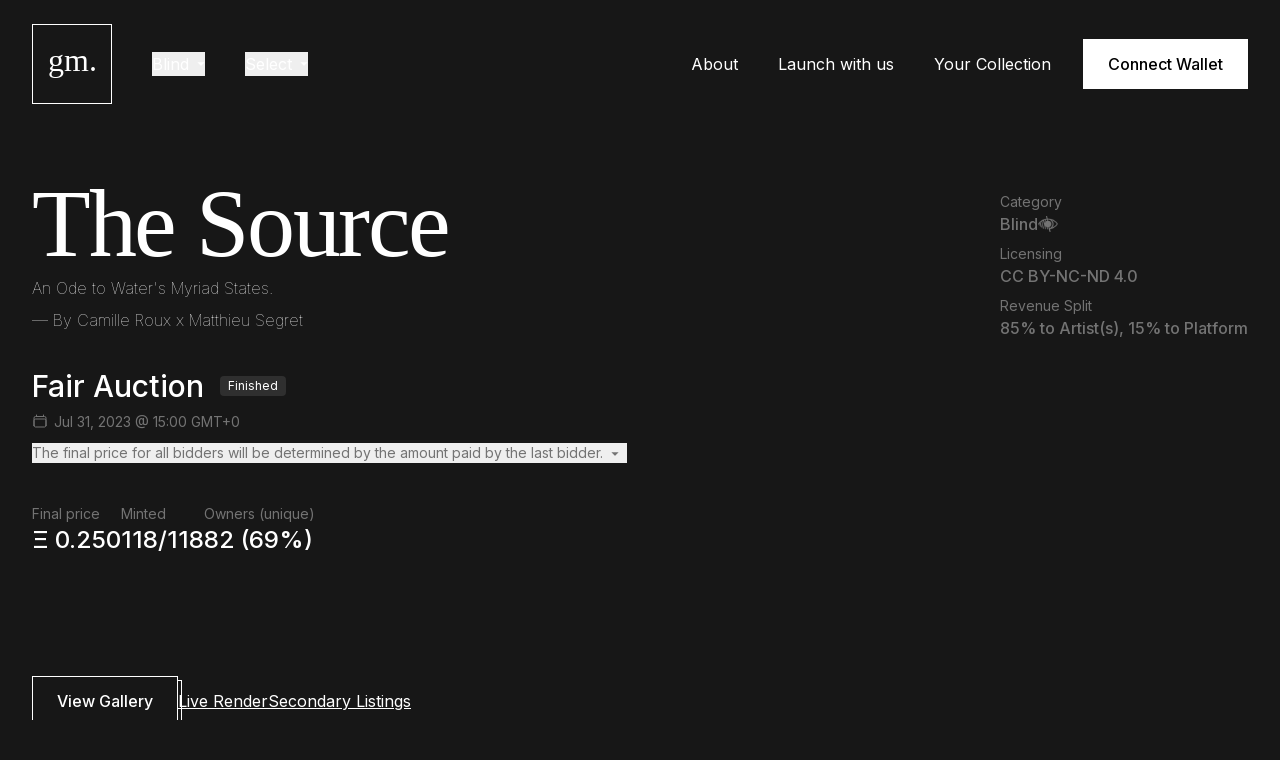

--- FILE ---
content_type: text/html; charset=utf-8
request_url: https://www.gmstudio.art/collections/the-source?ref=immutablecollective.art
body_size: 18839
content:
<!DOCTYPE html><html><head><meta charSet="utf-8"/><meta name="viewport" content="width=device-width"/><meta name="twitter:card" content="summary_large_image"/><meta name="twitter:site" content="@gmdaostudio"/><meta property="og:type" content="website"/><meta property="og:image:alt" content="gm studio logo"/><meta property="og:image:width" content="800"/><meta property="og:image:height" content="800"/><meta property="og:locale" content="en_US"/><meta property="og:site_name" content="gm. studio"/><title>The Source | gm. studio</title><meta name="robots" content="index,follow"/><meta name="description" content="An Ode to Water&#x27;s Myriad States."/><meta name="twitter:creator" content="undefined"/><meta property="og:title" content="The Source | gm. studio"/><meta property="og:description" content="An Ode to Water&#x27;s Myriad States."/><meta property="og:image" content="https://www.gmstudio.art/collections/the-source/the-source-1.png"/><meta property="og:image" content="https://www.gmstudio.art/collections/the-source/the-source-2.png"/><link rel="preload" as="image" imageSrcSet="/_next/image?url=%2F_next%2Fstatic%2Fmedia%2Fthe-source-1.077fdf7f.png&amp;w=750&amp;q=60 1x, /_next/image?url=%2F_next%2Fstatic%2Fmedia%2Fthe-source-1.077fdf7f.png&amp;w=1920&amp;q=60 2x"/><link rel="preload" as="image" imageSrcSet="/_next/image?url=%2F_next%2Fstatic%2Fmedia%2Fthe-source-2.405e44d5.png&amp;w=750&amp;q=60 1x, /_next/image?url=%2F_next%2Fstatic%2Fmedia%2Fthe-source-2.405e44d5.png&amp;w=1920&amp;q=60 2x"/><link rel="preload" as="image" imageSrcSet="/_next/image?url=%2F_next%2Fstatic%2Fmedia%2Fthe-source-5.6aaa30a4.png&amp;w=750&amp;q=60 1x, /_next/image?url=%2F_next%2Fstatic%2Fmedia%2Fthe-source-5.6aaa30a4.png&amp;w=1920&amp;q=60 2x"/><link rel="preload" as="image" imageSrcSet="/_next/image?url=%2F_next%2Fstatic%2Fmedia%2Fthe-source-4.233fe3c1.png&amp;w=750&amp;q=60 1x, /_next/image?url=%2F_next%2Fstatic%2Fmedia%2Fthe-source-4.233fe3c1.png&amp;w=1920&amp;q=60 2x"/><link rel="preload" as="image" imageSrcSet="/_next/image?url=%2F_next%2Fstatic%2Fmedia%2Fthe-source-6.14fb7ec2.jpeg&amp;w=750&amp;q=60 1x, /_next/image?url=%2F_next%2Fstatic%2Fmedia%2Fthe-source-6.14fb7ec2.jpeg&amp;w=1920&amp;q=60 2x"/><link rel="preload" as="image" imageSrcSet="/_next/image?url=%2F_next%2Fstatic%2Fmedia%2Fthe-source-7.e29242ba.png&amp;w=750&amp;q=60 1x, /_next/image?url=%2F_next%2Fstatic%2Fmedia%2Fthe-source-7.e29242ba.png&amp;w=1920&amp;q=60 2x"/><link rel="preload" as="image" imageSrcSet="/_next/image?url=%2F_next%2Fstatic%2Fmedia%2Fthe-source-8.c53e5cc3.png&amp;w=750&amp;q=60 1x, /_next/image?url=%2F_next%2Fstatic%2Fmedia%2Fthe-source-8.c53e5cc3.png&amp;w=1920&amp;q=60 2x"/><link rel="preload" as="image" imageSrcSet="/_next/image?url=%2F_next%2Fstatic%2Fmedia%2Fthe-source-9.7a22b473.png&amp;w=750&amp;q=60 1x, /_next/image?url=%2F_next%2Fstatic%2Fmedia%2Fthe-source-9.7a22b473.png&amp;w=1920&amp;q=60 2x"/><link rel="preload" as="image" imageSrcSet="/_next/image?url=%2F_next%2Fstatic%2Fmedia%2Fprint-1.de44d0de.jpeg&amp;w=1080&amp;q=60 1x, /_next/image?url=%2F_next%2Fstatic%2Fmedia%2Fprint-1.de44d0de.jpeg&amp;w=2048&amp;q=60 2x"/><link rel="preload" as="image" imageSrcSet="/_next/image?url=%2F_next%2Fstatic%2Fmedia%2Fcollab-1.253a9c3b.jpg&amp;w=1080&amp;q=60 1x, /_next/image?url=%2F_next%2Fstatic%2Fmedia%2Fcollab-1.253a9c3b.jpg&amp;w=2048&amp;q=60 2x"/><meta name="next-head-count" content="28"/><link rel="preload" href="/_next/static/media/e4af272ccee01ff0-s.p.woff2" as="font" type="font/woff2" crossorigin="anonymous" data-next-font="size-adjust"/><link rel="preload" href="/_next/static/css/735c715b1c485d33.css" as="style"/><link rel="stylesheet" href="/_next/static/css/735c715b1c485d33.css" data-n-g=""/><link rel="preload" href="/_next/static/css/468fcd1baa313c7c.css" as="style"/><link rel="stylesheet" href="/_next/static/css/468fcd1baa313c7c.css" data-n-p=""/><noscript data-n-css=""></noscript><script defer="" nomodule="" src="/_next/static/chunks/polyfills-c67a75d1b6f99dc8.js"></script><script src="/_next/static/chunks/webpack-3e907188237b161c.js" defer=""></script><script src="/_next/static/chunks/framework-fee8a7e75612eda8.js" defer=""></script><script src="/_next/static/chunks/main-d83700679157ed56.js" defer=""></script><script src="/_next/static/chunks/pages/_app-e80b9db94b9dad4f.js" defer=""></script><script src="/_next/static/chunks/8661-eb473a148ab88b50.js" defer=""></script><script src="/_next/static/chunks/7961-90dfb5cefa0547b0.js" defer=""></script><script src="/_next/static/chunks/9037-0e41e539725f1cbf.js" defer=""></script><script src="/_next/static/chunks/9501-cc5734f201353c23.js" defer=""></script><script src="/_next/static/chunks/6797-f042c7db3abeaff5.js" defer=""></script><script src="/_next/static/chunks/7085-5814a56cb5ab3148.js" defer=""></script><script src="/_next/static/chunks/pages/collections/%5Bslug%5D-392b1a101a695899.js" defer=""></script><script src="/_next/static/jSuweTurs-UThvOrOP0e1/_buildManifest.js" defer=""></script><script src="/_next/static/jSuweTurs-UThvOrOP0e1/_ssgManifest.js" defer=""></script></head><body><div id="__next"><div class="__variable_e8ce0c font-sans relative w-full min-h-full"><nav data-headlessui-state=""><div class="max-w-7xl mx-auto py-8 md:pb-20 px-4 sm:px-6 lg:px-8"><div class="flex items-center justify-between h-16"><div class="flex items-center"><a href="/"><div class="border border-white font-serif flex items-center justify-center hover:animate-throb" style="width:80px;height:80px;font-size:32px"><span class="translate-y-[-8%]">gm.</span></div></a><div class="relative inline-block text-left hidden md:block ml-4 lg:ml-10" data-headlessui-state=""><button class="flex flex-row items-center space-x-4 align-middle" id="headlessui-menu-button-:R1inm:" type="button" aria-haspopup="menu" aria-expanded="false" data-headlessui-state="">Blind<svg width="16" height="16" fill="none" xmlns="http://www.w3.org/2000/svg" class="ml-1 -mr-1 transition duration-100" aria-hidden="true"><mask id="arrow-down_svg__a" style="mask-type:alpha" maskUnits="userSpaceOnUse" x="0" y="0" width="16" height="16"><path fill="currentColor" d="M0 0h16v16H0z"></path></mask><g mask="url(#arrow-down_svg__a)"><path d="M8 9.901 4.282 6.183h7.436L8 9.901Z" fill="currentColor"></path></g></svg></button></div><div class="relative inline-block text-left hidden md:block ml-4 lg:ml-10" data-headlessui-state=""><button class="flex flex-row items-center space-x-4 align-middle" id="headlessui-menu-button-:R1qnm:" type="button" aria-haspopup="menu" aria-expanded="false" data-headlessui-state="">Select<svg width="16" height="16" fill="none" xmlns="http://www.w3.org/2000/svg" class="ml-1 -mr-1 transition duration-100" aria-hidden="true"><mask id="arrow-down_svg__a" style="mask-type:alpha" maskUnits="userSpaceOnUse" x="0" y="0" width="16" height="16"><path fill="currentColor" d="M0 0h16v16H0z"></path></mask><g mask="url(#arrow-down_svg__a)"><path d="M8 9.901 4.282 6.183h7.436L8 9.901Z" fill="currentColor"></path></g></svg></button></div></div><div class="flex space-x-8"><div class="hidden md:flex items-center justify-center space-x-4 lg:space-x-10"><a class="cursor-pointer" href="https://docs.gmstudio.art/">About</a><a class="cursor-pointer" href="/apply">Launch with us</a><a class="cursor-pointer" href="/profile">Your Collection</a></div><div class="hidden md:flex items-center justify-center gap-2"></div></div><div class="md:hidden flex flex-row items-center"><div class="mr-2"><div class="w-3 h-3 rounded-full bg-red-600 mx-auto"></div></div><button id="headlessui-disclosure-button-:Rmnm:" type="button" aria-expanded="false" data-headlessui-state=""><div class="inline-flex items-center justify-center p-2 text-white bg-neutral-800 focus:outline-none"><span class="sr-only">Open main menu</span><svg xmlns="http://www.w3.org/2000/svg" fill="none" viewBox="0 0 24 24" stroke-width="1.5" stroke="currentColor" aria-hidden="true" data-slot="icon" class="block h-6 w-6"><path stroke-linecap="round" stroke-linejoin="round" d="M3.75 6.75h16.5M3.75 12h16.5m-16.5 5.25h16.5"></path></svg></div></button></div></div></div></nav><main><div class="w-control overflow-hidden md:overflow-visible text-center md:text-left md:mb-6"><div class="flex flex-col md:flex-row items-left justify-between gap-6"><div class=""><h1 class="text-6xl md:text-8xl tracking-tight leading-[72px] md:leading-[96px] font-serif text-left">The Source</h1><div class="text-left"><p class="max-w-xl font-thin leading-8">An Ode to Water&#x27;s Myriad States.</p><p class="max-w-xl font-thin leading-8">— By <!-- -->Camille Roux x Matthieu Segret</p></div><div class="flex flex-col items-start my-8 mb-10"><div class="flex items-center"><div class="mr-4 text-3xl font-medium">Fair Auction</div></div><div class="my-2"><div><div class="flex items-center text-sm text-neutral-500"><svg xmlns="http://www.w3.org/2000/svg" fill="none" viewBox="0 0 24 24" stroke-width="1.5" stroke="currentColor" aria-hidden="true" data-slot="icon" width="16" height="16" class="hidden md:block mb-[3px] mr-1.5"><path stroke-linecap="round" stroke-linejoin="round" d="M6.75 3v2.25M17.25 3v2.25M3 18.75V7.5a2.25 2.25 0 0 1 2.25-2.25h13.5A2.25 2.25 0 0 1 21 7.5v11.25m-18 0A2.25 2.25 0 0 0 5.25 21h13.5A2.25 2.25 0 0 0 21 18.75m-18 0v-7.5A2.25 2.25 0 0 1 5.25 9h13.5A2.25 2.25 0 0 1 21 11.25v7.5"></path></svg>Jul 31, 2023 @ 15:00 GMT+0</div></div></div><div class="text-left"><button class="text-sm text-left text-neutral-500 hover:text-neutral-600">The final price for all bidders will be determined by the amount paid by the last bidder.<!-- --> <svg width="16" height="16" fill="none" xmlns="http://www.w3.org/2000/svg" class="inline mr-1 transition duration-100" aria-hidden="true"><mask id="arrow-down_svg__a" style="mask-type:alpha" maskUnits="userSpaceOnUse" x="0" y="0" width="16" height="16"><path fill="currentColor" d="M0 0h16v16H0z"></path></mask><g mask="url(#arrow-down_svg__a)"><path d="M8 9.901 4.282 6.183h7.436L8 9.901Z" fill="currentColor"></path></g></svg></button></div><div class="my-10"><div class="flex flex-row justify-start gap-8 flex-wrap"><div class="text-left"><div class="text-xs md:text-sm text-neutral-500">Final price</div><div class="text-lg md:text-2xl font-medium"><span class="">Ξ<!-- --> </span><span class="">...</span></div></div><div class="text-left"><div class="text-xs md:text-sm text-neutral-500">Minted</div><div class="text-lg md:text-2xl font-medium"><span class="">.../118</span></div></div><div class="flex flex-col items-center md:inline"></div></div></div><div class="mt-20"><div class="flex flex-row items-center gap-4 md:gap-12"><a href="/gallery/the-source"><button type="button" class="group relative inline-flex"><div class="relative z-[2] inline-flex w-full items-center justify-center font-medium border border-white outline-none group-active:translate-x-[1%] group-active:translate-y-[3%] text-white bg-neutral-900 px-6 py-3">View Gallery</div><div class="absolute z-[1] left-1 group-hover:left-0 top-1 group-hover:top-0 w-full h-full border border-white transition-all ease-in duration-75 group-active:translate-x-[1%] group-active:translate-y-[3%]"></div></button></a><a class="btn-link" href="/live-render?slug=the-source">Live Render</a><a class="btn-link" href="https://opensea.io/collection/the-source-by-camille-roux-x-matthieu-segret" target="_blank" rel="noreferrer">Secondary Listings</a></div></div></div></div><div class="hidden md:block pl-14"><div class="flex flex-col md:flex-row items-start my-4"><div class="mb-4 space-y-2"><div class="text-left text-neutral-500"><div class="text-sm">Category</div><div class="text-sm md:text-base font-medium flex items-center gap-2">Blind<div class="w-5 inline-block"><img alt="blind category logo" loading="lazy" width="216" height="183" decoding="async" data-nimg="1" class="opacity-40" style="color:transparent" srcSet="/_next/image?url=%2F_next%2Fstatic%2Fmedia%2Fblind-icon.b7ecbbdd.png&amp;w=256&amp;q=75 1x, /_next/image?url=%2F_next%2Fstatic%2Fmedia%2Fblind-icon.b7ecbbdd.png&amp;w=640&amp;q=75 2x" src="/_next/image?url=%2F_next%2Fstatic%2Fmedia%2Fblind-icon.b7ecbbdd.png&amp;w=640&amp;q=75"/></div></div></div><div class="text-left text-neutral-500"><div class="text-sm">Licensing</div><div class="text-sm md:text-base font-medium"><a href="https://creativecommons.org/licenses/by-nc-nd/4.0/" class="!text-neutral-500">CC BY-NC-ND 4.0</a></div></div><div class="text-left text-neutral-500"><div class="text-sm">Revenue Split</div><div class="text-sm md:text-base font-medium">85<!-- -->% to Artist(s), <!-- -->15<!-- -->% to Platform</div></div></div></div></div></div><div> </div><div class="-mx-8"><div class="flex flex-row items-center gap-8 md:mt-12"><div class="w-full md:w-2/5 mx-auto"><span style="box-sizing:border-box;display:inline-block;overflow:hidden;width:initial;height:initial;background:none;opacity:1;border:0;margin:0;padding:0;position:relative;max-width:100%"><span style="box-sizing:border-box;display:block;width:initial;height:initial;background:none;opacity:1;border:0;margin:0;padding:0;max-width:100%"><img style="display:block;max-width:100%;width:initial;height:initial;background:none;opacity:1;border:0;margin:0;padding:0" alt="" aria-hidden="true" src="data:image/svg+xml,%3csvg%20xmlns=%27http://www.w3.org/2000/svg%27%20version=%271.1%27%20width=%27700%27%20height=%271050%27/%3e"/></span><img alt="artwork from this collection" srcSet="/_next/image?url=%2F_next%2Fstatic%2Fmedia%2Fthe-source-1.077fdf7f.png&amp;w=750&amp;q=60 1x, /_next/image?url=%2F_next%2Fstatic%2Fmedia%2Fthe-source-1.077fdf7f.png&amp;w=1920&amp;q=60 2x" src="/_next/image?url=%2F_next%2Fstatic%2Fmedia%2Fthe-source-1.077fdf7f.png&amp;w=1920&amp;q=60" decoding="async" data-nimg="intrinsic" style="position:absolute;top:0;left:0;bottom:0;right:0;box-sizing:border-box;padding:0;border:none;margin:auto;display:block;width:0;height:0;min-width:100%;max-width:100%;min-height:100%;max-height:100%"/></span></div><div class="w-full md:w-1/2 mx-auto flex flex-row justify-center"><span style="box-sizing:border-box;display:inline-block;overflow:hidden;width:initial;height:initial;background:none;opacity:1;border:0;margin:0;padding:0;position:relative;max-width:100%"><span style="box-sizing:border-box;display:block;width:initial;height:initial;background:none;opacity:1;border:0;margin:0;padding:0;max-width:100%"><img style="display:block;max-width:100%;width:initial;height:initial;background:none;opacity:1;border:0;margin:0;padding:0" alt="" aria-hidden="true" src="data:image/svg+xml,%3csvg%20xmlns=%27http://www.w3.org/2000/svg%27%20version=%271.1%27%20width=%27700%27%20height=%271050%27/%3e"/></span><img alt="artwork from this collection" srcSet="/_next/image?url=%2F_next%2Fstatic%2Fmedia%2Fthe-source-2.405e44d5.png&amp;w=750&amp;q=60 1x, /_next/image?url=%2F_next%2Fstatic%2Fmedia%2Fthe-source-2.405e44d5.png&amp;w=1920&amp;q=60 2x" src="/_next/image?url=%2F_next%2Fstatic%2Fmedia%2Fthe-source-2.405e44d5.png&amp;w=1920&amp;q=60" decoding="async" data-nimg="intrinsic" style="position:absolute;top:0;left:0;bottom:0;right:0;box-sizing:border-box;padding:0;border:none;margin:auto;display:block;width:0;height:0;min-width:100%;max-width:100%;min-height:100%;max-height:100%"/></span></div></div><div class="mx-8"><div class="flex justify-center"><hr class="border-b border-neutral-800 w-full my-10 md:my-32"/></div><section class="space-y-32"><div class="flex flex-col mx-auto max-w-7xl md:flex-row"><div class="flex-1"><div class="flex flex-col justify-center h-full"><div><h2 id="an-ode-to-water’s-myriad-states" class="d3 my-4 md:my-8 md:pr-20"><a href="#an-ode-to-water’s-myriad-states">An Ode to Water’s Myriad States</a></h2><p class="my-4 md:my-6 text-neutral-400 md:pr-20">Water, the source of life. Muse behind countless works of art across time; inspiring awe and wonder at its fluid and ineffable nature. We are Camille Roux and Matthieu Segret, artist friends for over fifteen years since our time studying Computer Science together in engineering school. The Source started as a project of our friendship. We aimed to have fun making a project that we’d both enjoy, using our respective skills dynamically whilst working together in person as much as possible. After a year’s work, we are proud to present The Source to you as our attempt to give outline to water’s constantly disappearing forms. Together, we will explore the potential of generative art to hold the river in its various states: from dangerous, wild force of nature, to a calm body of water that soothes and relaxes. As a generative art project, The Source delves into the potential of humans to use machines to create organic and authentic art, emphasising the intricate dynamics of water and the varied textures of watercolour, ink and pencil strokes. At the heart of this project is a creative paradox: an algorithmic code which seeks to emulate the organic decisions of the artist’s painting hand.</p></div></div></div><div class="flex-1"><div class="flex flex-col justify-center h-full"><div><div class="pt-10 md:pt-0"><span style="box-sizing:border-box;display:inline-block;overflow:hidden;width:initial;height:initial;background:none;opacity:1;border:0;margin:0;padding:0;position:relative;max-width:100%"><span style="box-sizing:border-box;display:block;width:initial;height:initial;background:none;opacity:1;border:0;margin:0;padding:0;max-width:100%"><img style="display:block;max-width:100%;width:initial;height:initial;background:none;opacity:1;border:0;margin:0;padding:0" alt="" aria-hidden="true" src="data:image/svg+xml,%3csvg%20xmlns=%27http://www.w3.org/2000/svg%27%20version=%271.1%27%20width=%27700%27%20height=%271050%27/%3e"/></span><img alt="" srcSet="/_next/image?url=%2F_next%2Fstatic%2Fmedia%2Fthe-source-5.6aaa30a4.png&amp;w=750&amp;q=60 1x, /_next/image?url=%2F_next%2Fstatic%2Fmedia%2Fthe-source-5.6aaa30a4.png&amp;w=1920&amp;q=60 2x" src="/_next/image?url=%2F_next%2Fstatic%2Fmedia%2Fthe-source-5.6aaa30a4.png&amp;w=1920&amp;q=60" decoding="async" data-nimg="intrinsic" style="position:absolute;top:0;left:0;bottom:0;right:0;box-sizing:border-box;padding:0;border:none;margin:auto;display:block;width:0;height:0;min-width:100%;max-width:100%;min-height:100%;max-height:100%"/></span><span><span class="text-neutral-400"></span></span></div></div></div></div></div><div class="flex flex-col mx-auto max-w-7xl md:flex-row"><div class="flex-1"><div class="flex flex-col justify-center h-full hidden md:flex p-2 md:p-0"><div><div class=""><span style="box-sizing:border-box;display:inline-block;overflow:hidden;width:initial;height:initial;background:none;opacity:1;border:0;margin:0;padding:0;position:relative;max-width:100%"><span style="box-sizing:border-box;display:block;width:initial;height:initial;background:none;opacity:1;border:0;margin:0;padding:0;max-width:100%"><img style="display:block;max-width:100%;width:initial;height:initial;background:none;opacity:1;border:0;margin:0;padding:0" alt="" aria-hidden="true" src="data:image/svg+xml,%3csvg%20xmlns=%27http://www.w3.org/2000/svg%27%20version=%271.1%27%20width=%27700%27%20height=%271050%27/%3e"/></span><img alt="" srcSet="/_next/image?url=%2F_next%2Fstatic%2Fmedia%2Fthe-source-4.233fe3c1.png&amp;w=750&amp;q=60 1x, /_next/image?url=%2F_next%2Fstatic%2Fmedia%2Fthe-source-4.233fe3c1.png&amp;w=1920&amp;q=60 2x" src="/_next/image?url=%2F_next%2Fstatic%2Fmedia%2Fthe-source-4.233fe3c1.png&amp;w=1920&amp;q=60" decoding="async" data-nimg="intrinsic" style="position:absolute;top:0;left:0;bottom:0;right:0;box-sizing:border-box;padding:0;border:none;margin:auto;display:block;width:0;height:0;min-width:100%;max-width:100%;min-height:100%;max-height:100%"/></span><span><span class="text-neutral-400"></span></span></div></div></div></div><div class="flex-1"><div class="flex flex-col justify-center h-full"><div><h3 id="en-plein-code" class="text-2xl md:text-3xl my-3 md:pl-20 italic"><a href="#en-plein-code">En Plein Code</a></h3><p class="my-4 md:my-6 text-neutral-400 md:pl-20">Impressionism flourished from the 1860s with the revelation of the artist painting<!-- --> <span class="italic">en plein air:</span> within the same landscape, fresh air and sunlight being captured on the canvas. The rapid and spontaneous physical act of capturing ‘on the spot’ the fluid dynamics of water and its interplay with shifting sunlight produced representations of water suffused with the bodily and emotional impressions of the artist. The Source’s primary innovation is its rendering of a watercolour texture which may perform our perceptions of the essence of water. Although expressed in mathematics and written in code, the texture is the product of months of dedicated reflection and refinement, trial and error. We worked on this<span class="italic"> source </span>code together in person, in the presence of seas and rivers for inspiration, and with the camaraderie of years of friendship and collaboration. Through this labour; in the focusing on minute detail, and enabling of distortions towards a realistic texture, we feel that The Source represents an authentically <span class="italic"> human </span> form of digital generative art. For although this code has been prepared in advance, as long-form generative art its contract will mint hundreds of spontaneous and serendipitous responses to the act of painting the ephemeral beauty of water. Whilst also paying homage to the heritage of the watercolour medium, each output is thus a form of contemporary meta-art: an expression of the expression of painting water.</p><div class="py-10 md:hidden"><div class=""><span style="box-sizing:border-box;display:inline-block;overflow:hidden;width:initial;height:initial;background:none;opacity:1;border:0;margin:0;padding:0;position:relative;max-width:100%"><span style="box-sizing:border-box;display:block;width:initial;height:initial;background:none;opacity:1;border:0;margin:0;padding:0;max-width:100%"><img style="display:block;max-width:100%;width:initial;height:initial;background:none;opacity:1;border:0;margin:0;padding:0" alt="" aria-hidden="true" src="data:image/svg+xml,%3csvg%20xmlns=%27http://www.w3.org/2000/svg%27%20version=%271.1%27%20width=%27700%27%20height=%271050%27/%3e"/></span><img alt="" srcSet="/_next/image?url=%2F_next%2Fstatic%2Fmedia%2Fthe-source-4.233fe3c1.png&amp;w=750&amp;q=60 1x, /_next/image?url=%2F_next%2Fstatic%2Fmedia%2Fthe-source-4.233fe3c1.png&amp;w=1920&amp;q=60 2x" src="/_next/image?url=%2F_next%2Fstatic%2Fmedia%2Fthe-source-4.233fe3c1.png&amp;w=1920&amp;q=60" decoding="async" data-nimg="intrinsic" style="position:absolute;top:0;left:0;bottom:0;right:0;box-sizing:border-box;padding:0;border:none;margin:auto;display:block;width:0;height:0;min-width:100%;max-width:100%;min-height:100%;max-height:100%"/></span><span><span class="text-neutral-400"></span></span></div></div></div></div></div></div></section><div class="flex justify-center"><hr class="border-b border-neutral-800 w-full mt-8 md:mt-32 mb-10 md:mb-20"/></div><section class="space-y-16 md:space-y-32"><section class=""><h2 id="origin-story" class="d3 my-4 md:my-8"><a href="#origin-story">Origin Story</a></h2><p class="text-2xl italic text-neutral-400 opacity-50 font-serif">&quot;It is pleasant to have been to a place the way a river went.&quot;</p><p class="italic text-neutral-400 opacity-50 font-serif">Henry David Thoreau</p><p class="my-4 md:my-6 text-neutral-400 mt-30">It’s July 2022; a brainstorming session in a house somewhere deep in the Pyrenees. Seeds of discussion begin to germinate: ‘What if we make mosaics, but with a watercolour texture?’. Matthieu warms to the notion as a lover of textures and tactile aesthetics. In turn, Camille is excited by the prospect of using triangular grids, and a mathematical sensibility. Cue hours upon hours of research into arcane topics with titles like &quot;Euclidean tilings by convex regular polygons&quot;. Here was the start of our quest to create watercolour textures inside triangular shapes in p5.js, using a special way of solving problems called a recursive algorithm.</p></section><div class="flex flex-col mx-auto max-w-7xl md:flex-row"><div class="flex-1"><div class="flex flex-col justify-center h-full hidden md:flex p-2 md:p-0"><div><div class=""><span style="box-sizing:border-box;display:inline-block;overflow:hidden;width:initial;height:initial;background:none;opacity:1;border:0;margin:0;padding:0;position:relative;max-width:100%"><span style="box-sizing:border-box;display:block;width:initial;height:initial;background:none;opacity:1;border:0;margin:0;padding:0;max-width:100%"><img style="display:block;max-width:100%;width:initial;height:initial;background:none;opacity:1;border:0;margin:0;padding:0" alt="" aria-hidden="true" src="data:image/svg+xml,%3csvg%20xmlns=%27http://www.w3.org/2000/svg%27%20version=%271.1%27%20width=%27700%27%20height=%271011%27/%3e"/></span><img alt="First attempt at domain warping of a triangular grid using watercolor" srcSet="/_next/image?url=%2F_next%2Fstatic%2Fmedia%2Fthe-source-6.14fb7ec2.jpeg&amp;w=750&amp;q=60 1x, /_next/image?url=%2F_next%2Fstatic%2Fmedia%2Fthe-source-6.14fb7ec2.jpeg&amp;w=1920&amp;q=60 2x" src="/_next/image?url=%2F_next%2Fstatic%2Fmedia%2Fthe-source-6.14fb7ec2.jpeg&amp;w=1920&amp;q=60" decoding="async" data-nimg="intrinsic" style="position:absolute;top:0;left:0;bottom:0;right:0;box-sizing:border-box;padding:0;border:none;margin:auto;display:block;width:0;height:0;min-width:100%;max-width:100%;min-height:100%;max-height:100%"/></span><span><span class="text-neutral-400">First attempt at domain warping of a triangular grid using watercolor</span></span></div></div></div></div><div class="flex-1"><div class="flex flex-col justify-center h-full"><div><h3 id="sea-changes" class="text-2xl md:text-3xl my-3 md:pl-20"><a href="#sea-changes">Sea Changes</a></h3><p class="my-4 md:my-6 text-neutral-400 md:pl-20">Soon after, the mosaic idea was discarded because it was too technically challenging. However, we stuck with the triangular grid and chose to use it to draw isometric channels.</p><p class="my-4 md:my-6 text-neutral-400 md:pl-20">By November 2022, we were having trouble getting a satisfying composition with the channels, so we decided to abandon them. A new idea surfaced: watercolour grids drawn with ink borders. As we also sought to improve the watercolour texture itself- particularly to darken the edges- we introduced GLSL code (also known as shaders, a programming language for graphic cards). At this point, we were both beginners in shaders. As we gained more skills, shaders became a larger part of our project, opening up lots of new, exciting possibilities. A big thanks to Piter Pasma who regularly answered our questions about shaders (and SDF for those in the know!). By December, we had gradually rewritten the entire project using shaders.</p><div class="py-10 md:hidden"><div class=""><span style="box-sizing:border-box;display:inline-block;overflow:hidden;width:initial;height:initial;background:none;opacity:1;border:0;margin:0;padding:0;position:relative;max-width:100%"><span style="box-sizing:border-box;display:block;width:initial;height:initial;background:none;opacity:1;border:0;margin:0;padding:0;max-width:100%"><img style="display:block;max-width:100%;width:initial;height:initial;background:none;opacity:1;border:0;margin:0;padding:0" alt="" aria-hidden="true" src="data:image/svg+xml,%3csvg%20xmlns=%27http://www.w3.org/2000/svg%27%20version=%271.1%27%20width=%27700%27%20height=%271011%27/%3e"/></span><img alt="First attempt at domain warping of a triangular grid using watercolor" srcSet="/_next/image?url=%2F_next%2Fstatic%2Fmedia%2Fthe-source-6.14fb7ec2.jpeg&amp;w=750&amp;q=60 1x, /_next/image?url=%2F_next%2Fstatic%2Fmedia%2Fthe-source-6.14fb7ec2.jpeg&amp;w=1920&amp;q=60 2x" src="/_next/image?url=%2F_next%2Fstatic%2Fmedia%2Fthe-source-6.14fb7ec2.jpeg&amp;w=1920&amp;q=60" decoding="async" data-nimg="intrinsic" style="position:absolute;top:0;left:0;bottom:0;right:0;box-sizing:border-box;padding:0;border:none;margin:auto;display:block;width:0;height:0;min-width:100%;max-width:100%;min-height:100%;max-height:100%"/></span><span><span class="text-neutral-400">First attempt at domain warping of a triangular grid using watercolor</span></span></div></div></div></div></div></div><div class="flex flex-col mx-auto max-w-7xl md:flex-row"><div class="flex-1"><div class="flex flex-col justify-center h-full"><div><h3 id="final-stages:-euphoria-and-doubt-in-waves" class="text-2xl md:text-3xl my-3 md:pr-20"><a href="#final-stages:-euphoria-and-doubt-in-waves">Final stages: Euphoria and Doubt in Waves</a></h3><p class="my-4 md:my-6 text-neutral-400 md:pr-20">Waves, our code name for the nascent project, was born out of several domain warpings that we couldn&#x27;t fully control. Even though we occasionally achieved beautiful outcomes, most of the results didn&#x27;t satisfy us. Fearing that we wouldn&#x27;t be able to manage the project and have enough entropy, we pragmatically decided to explore a new path: geometric grids with patterns drawn in ink or white ‘felt-tip’. For several weeks, we dug into this new direction. Despite some interesting results, in January ‘23, we decided to give ‘Waves’ another shot. We dived back into the algorithm to get more consistent results. At the same time, we began testing new domain warping techniques. By February, we started to feel good about the fundamental form of the project and decided it was time to focus on the details: the colours, the palettes, pencil sketches, spots, and the domain warpings.</p><div class="py-10 md:hidden"><div class=""><span style="box-sizing:border-box;display:inline-block;overflow:hidden;width:initial;height:initial;background:none;opacity:1;border:0;margin:0;padding:0;position:relative;max-width:100%"><span style="box-sizing:border-box;display:block;width:initial;height:initial;background:none;opacity:1;border:0;margin:0;padding:0;max-width:100%"><img style="display:block;max-width:100%;width:initial;height:initial;background:none;opacity:1;border:0;margin:0;padding:0" alt="" aria-hidden="true" src="data:image/svg+xml,%3csvg%20xmlns=%27http://www.w3.org/2000/svg%27%20version=%271.1%27%20width=%27700%27%20height=%271012%27/%3e"/></span><img alt="We explored a new path: geometric grids" srcSet="/_next/image?url=%2F_next%2Fstatic%2Fmedia%2Fthe-source-7.e29242ba.png&amp;w=750&amp;q=60 1x, /_next/image?url=%2F_next%2Fstatic%2Fmedia%2Fthe-source-7.e29242ba.png&amp;w=1920&amp;q=60 2x" src="/_next/image?url=%2F_next%2Fstatic%2Fmedia%2Fthe-source-7.e29242ba.png&amp;w=1920&amp;q=60" decoding="async" data-nimg="intrinsic" style="position:absolute;top:0;left:0;bottom:0;right:0;box-sizing:border-box;padding:0;border:none;margin:auto;display:block;width:0;height:0;min-width:100%;max-width:100%;min-height:100%;max-height:100%"/></span><span><span class="text-neutral-400">We explored a new path: geometric grids</span></span></div></div></div></div></div><div class="flex-1"><div class="flex flex-col justify-center h-full hidden md:flex p-2 md:p-0"><div><div class=""><span style="box-sizing:border-box;display:inline-block;overflow:hidden;width:initial;height:initial;background:none;opacity:1;border:0;margin:0;padding:0;position:relative;max-width:100%"><span style="box-sizing:border-box;display:block;width:initial;height:initial;background:none;opacity:1;border:0;margin:0;padding:0;max-width:100%"><img style="display:block;max-width:100%;width:initial;height:initial;background:none;opacity:1;border:0;margin:0;padding:0" alt="" aria-hidden="true" src="data:image/svg+xml,%3csvg%20xmlns=%27http://www.w3.org/2000/svg%27%20version=%271.1%27%20width=%27700%27%20height=%271012%27/%3e"/></span><img alt="We explored a new path: geometric grids" srcSet="/_next/image?url=%2F_next%2Fstatic%2Fmedia%2Fthe-source-7.e29242ba.png&amp;w=750&amp;q=60 1x, /_next/image?url=%2F_next%2Fstatic%2Fmedia%2Fthe-source-7.e29242ba.png&amp;w=1920&amp;q=60 2x" src="/_next/image?url=%2F_next%2Fstatic%2Fmedia%2Fthe-source-7.e29242ba.png&amp;w=1920&amp;q=60" decoding="async" data-nimg="intrinsic" style="position:absolute;top:0;left:0;bottom:0;right:0;box-sizing:border-box;padding:0;border:none;margin:auto;display:block;width:0;height:0;min-width:100%;max-width:100%;min-height:100%;max-height:100%"/></span><span><span class="text-neutral-400">We explored a new path: geometric grids</span></span></div></div></div></div></div><div><h3 id="palettes,-warps,-and-sea-views" class="text-2xl md:text-3xl my-3"><a href="#palettes,-warps,-and-sea-views">Palettes, Warps, and Sea Views</a></h3><p class="my-4 md:my-6 text-neutral-400">In March 2023 we met twice for a week in an Airbnb with a sea view, close to where we live. Inspired by the view, we continued exploring colour palettes, domain warping, and various other details, using MIDI and an iPad to test colour palettes more quickly.</p><p class="my-4 md:my-6 text-neutral-400">We selected fifteen colour palettes whose hues are inspired by, and named after, famous rivers of the world. This homage to natural waterways aims to imbue each piece with a sense of place, culture and environment. Beyond this, as generative art, the project allows us to imagine different iterations of these famous waters, incorporating fourteen different water states; from ‘icy’ and ‘still’ through to ‘whirling’ and ‘chaotic’. In The Source, The Nile may frost over, and the Amazon whirl chaotic.</p><div class="flex flex-col md:flex-row items-center gap-8 mt-12"><div class="w-full md:w-2/5 mx-auto"><span style="box-sizing:border-box;display:inline-block;overflow:hidden;width:initial;height:initial;background:none;opacity:1;border:0;margin:0;padding:0;position:relative;max-width:100%"><span style="box-sizing:border-box;display:block;width:initial;height:initial;background:none;opacity:1;border:0;margin:0;padding:0;max-width:100%"><img style="display:block;max-width:100%;width:initial;height:initial;background:none;opacity:1;border:0;margin:0;padding:0" alt="" aria-hidden="true" src="data:image/svg+xml,%3csvg%20xmlns=%27http://www.w3.org/2000/svg%27%20version=%271.1%27%20width=%27700%27%20height=%271050%27/%3e"/></span><img alt="" srcSet="/_next/image?url=%2F_next%2Fstatic%2Fmedia%2Fthe-source-8.c53e5cc3.png&amp;w=750&amp;q=60 1x, /_next/image?url=%2F_next%2Fstatic%2Fmedia%2Fthe-source-8.c53e5cc3.png&amp;w=1920&amp;q=60 2x" src="/_next/image?url=%2F_next%2Fstatic%2Fmedia%2Fthe-source-8.c53e5cc3.png&amp;w=1920&amp;q=60" decoding="async" data-nimg="intrinsic" style="position:absolute;top:0;left:0;bottom:0;right:0;box-sizing:border-box;padding:0;border:none;margin:auto;display:block;width:0;height:0;min-width:100%;max-width:100%;min-height:100%;max-height:100%"/></span></div><div class="w-full md:w-1/2 mx-auto flex flex-row justify-center"><span style="box-sizing:border-box;display:inline-block;overflow:hidden;width:initial;height:initial;background:none;opacity:1;border:0;margin:0;padding:0;position:relative;max-width:100%"><span style="box-sizing:border-box;display:block;width:initial;height:initial;background:none;opacity:1;border:0;margin:0;padding:0;max-width:100%"><img style="display:block;max-width:100%;width:initial;height:initial;background:none;opacity:1;border:0;margin:0;padding:0" alt="" aria-hidden="true" src="data:image/svg+xml,%3csvg%20xmlns=%27http://www.w3.org/2000/svg%27%20version=%271.1%27%20width=%27700%27%20height=%271050%27/%3e"/></span><img alt="" srcSet="/_next/image?url=%2F_next%2Fstatic%2Fmedia%2Fthe-source-9.7a22b473.png&amp;w=750&amp;q=60 1x, /_next/image?url=%2F_next%2Fstatic%2Fmedia%2Fthe-source-9.7a22b473.png&amp;w=1920&amp;q=60 2x" src="/_next/image?url=%2F_next%2Fstatic%2Fmedia%2Fthe-source-9.7a22b473.png&amp;w=1920&amp;q=60" decoding="async" data-nimg="intrinsic" style="position:absolute;top:0;left:0;bottom:0;right:0;box-sizing:border-box;padding:0;border:none;margin:auto;display:block;width:0;height:0;min-width:100%;max-width:100%;min-height:100%;max-height:100%"/></span></div></div></div></section><div class="flex justify-center"><hr class="border-b border-neutral-800 w-full my-16 md:my-32"/></div><div class="flex flex-col mx-auto max-w-7xl md:flex-row"><div class="flex-1"><div class="flex flex-col justify-center h-full"><div><h2 id="animation" class="d3 my-4 md:my-8 md:pr-20"><a href="#animation">Animation</a></h2><p class="md:pr-20 text-lg md:text-2xl italic text-neutral-400 opacity-50 font-serif">&quot;Equations for falling water. The streaming motion.<br/>The balance-sheet of energy that flows<br/>passing along its infinite barrier... &quot;</p><p class="md:pr-20 mt-2 italic text-neutral-400 opacity-50 font-serif">from ‘The Dam’, Muriel Rukeyser</p><p class="my-4 md:my-6 text-neutral-400 md:pr-20 mt-30">The animated building process in The Source is designed to engage the viewer in a reinterpretation of a timelapse of the painting process. Each unique animation connects the viewer to the meditative performance in which blank canvas becomes realised work of art:</p><div class="py-10 md:hidden"><video class="md:w-1/2" muted="" controls=""><source src="/collections/the-source/render-1.mp4" type="video/mp4"/></video></div></div></div></div><div class="flex-1"><div class="flex flex-col justify-center h-full hidden md:flex p-2 md:p-0"><div><video class="" muted="" controls=""><source src="/collections/the-source/render-1.mp4" type="video/mp4"/></video></div></div></div></div><section class="mt-24 md:mt-48"><h2 id="technical-process" class="d3 my-4 md:my-8 mt-0"><a href="#technical-process">Technical Process</a></h2><div class="flex flex-col md:flex-row"><div class="relative md:mr-12 lg:mr-16 mb-10"><div class="opacity-100 static transition-opacity duration-500 ease-in-out top-0 left-0 bottom-0 right-0"><span style="box-sizing:border-box;display:inline-block;overflow:hidden;width:initial;height:initial;background:none;opacity:1;border:0;margin:0;padding:0;position:relative;max-width:100%"><span style="box-sizing:border-box;display:block;width:initial;height:initial;background:none;opacity:1;border:0;margin:0;padding:0;max-width:100%"><img style="display:block;max-width:100%;width:initial;height:initial;background:none;opacity:1;border:0;margin:0;padding:0" alt="" aria-hidden="true" src="data:image/svg+xml,%3csvg%20xmlns=%27http://www.w3.org/2000/svg%27%20version=%271.1%27%20width=%27621%27%20height=%27933%27/%3e"/></span><img alt="" src="[data-uri]" decoding="async" data-nimg="intrinsic" class="w-full h-full" style="position:absolute;top:0;left:0;bottom:0;right:0;box-sizing:border-box;padding:0;border:none;margin:auto;display:block;width:0;height:0;min-width:100%;max-width:100%;min-height:100%;max-height:100%"/><noscript><img alt="" loading="lazy" decoding="async" data-nimg="intrinsic" style="position:absolute;top:0;left:0;bottom:0;right:0;box-sizing:border-box;padding:0;border:none;margin:auto;display:block;width:0;height:0;min-width:100%;max-width:100%;min-height:100%;max-height:100%" class="w-full h-full" srcSet="/_next/image?url=%2Fcollections%2Fthe-source%2Fstory%2F1.png&amp;w=640&amp;q=75 1x, /_next/image?url=%2Fcollections%2Fthe-source%2Fstory%2F1.png&amp;w=1920&amp;q=75 2x" src="/_next/image?url=%2Fcollections%2Fthe-source%2Fstory%2F1.png&amp;w=1920&amp;q=75"/></noscript></span></div><div class="opacity-0 absolute top-0 left-0 bottom-0 right-0 pointer-events-none transition-opacity duration-500 ease-in-out"><video playsinline="" autoplay="" muted="" src="/collections/the-source/story/2.mp4"></video></div><div class="opacity-0 absolute transition-opacity duration-500 ease-in-out top-0 left-0 bottom-0 right-0"><span style="box-sizing:border-box;display:inline-block;overflow:hidden;width:initial;height:initial;background:none;opacity:1;border:0;margin:0;padding:0;position:relative;max-width:100%"><span style="box-sizing:border-box;display:block;width:initial;height:initial;background:none;opacity:1;border:0;margin:0;padding:0;max-width:100%"><img style="display:block;max-width:100%;width:initial;height:initial;background:none;opacity:1;border:0;margin:0;padding:0" alt="" aria-hidden="true" src="data:image/svg+xml,%3csvg%20xmlns=%27http://www.w3.org/2000/svg%27%20version=%271.1%27%20width=%27621%27%20height=%27933%27/%3e"/></span><img alt="" src="[data-uri]" decoding="async" data-nimg="intrinsic" class="w-full h-full" style="position:absolute;top:0;left:0;bottom:0;right:0;box-sizing:border-box;padding:0;border:none;margin:auto;display:block;width:0;height:0;min-width:100%;max-width:100%;min-height:100%;max-height:100%"/><noscript><img alt="" loading="lazy" decoding="async" data-nimg="intrinsic" style="position:absolute;top:0;left:0;bottom:0;right:0;box-sizing:border-box;padding:0;border:none;margin:auto;display:block;width:0;height:0;min-width:100%;max-width:100%;min-height:100%;max-height:100%" class="w-full h-full" srcSet="/_next/image?url=%2Fcollections%2Fthe-source%2Fstory%2F3.png&amp;w=640&amp;q=75 1x, /_next/image?url=%2Fcollections%2Fthe-source%2Fstory%2F3.png&amp;w=1920&amp;q=75 2x" src="/_next/image?url=%2Fcollections%2Fthe-source%2Fstory%2F3.png&amp;w=1920&amp;q=75"/></noscript></span></div><div class="opacity-0 absolute top-0 left-0 bottom-0 right-0 pointer-events-none transition-opacity duration-500 ease-in-out"><video playsinline="" autoplay="" muted="" src="/collections/the-source/story/4.mp4"></video></div><div class="opacity-0 absolute top-0 left-0 bottom-0 right-0 pointer-events-none transition-opacity duration-500 ease-in-out"><video playsinline="" autoplay="" muted="" src="/collections/the-source/story/5.mp4"></video></div></div><div class="flex flex-col md:w-1/2 gap-4 text-left text-neutral-400"><div class="flex flex-row ml-0 border-[#DDD] pb-5 pt-1 items-center cursor-pointer border-b border-gray-400"><div class="relative mr-4"><svg xmlns="http://www.w3.org/2000/svg" viewBox="0 0 24 24" fill="currentColor" aria-hidden="true" data-slot="icon" class="absolute top-[12px] left-[11px] w-4 h-4 ml-0.5"><path fill-rule="evenodd" d="M4.5 5.653c0-1.427 1.529-2.33 2.779-1.643l11.54 6.347c1.295.712 1.295 2.573 0 3.286L7.28 19.99c-1.25.687-2.779-.217-2.779-1.643V5.653Z" clip-rule="evenodd"></path></svg><div class="flex flex-col items-center"><svg width="40" height="40"><circle class="text-white" stroke-width="2" stroke="currentColor" fill="transparent" r="15" cx="20" cy="20"></circle><circle class="text-black opacity-70 origin-center -rotate-90 transition-[stroke-dashoffset] duration-[2000ms] ease-linear" stroke-width="2" stroke-dasharray="94.24777960769379" stroke-dashoffset="94.24777960769379" stroke-linecap="round" stroke="currentColor" fill="transparent" r="15" cx="20" cy="20"></circle></svg></div></div><div><p><span class="font-semibold">1. </span>The first step in the building process is generating the Signed Distance Function (SDF) of a grid. This SDF provides us with the distance to the nearest boundary.</p></div></div><div class="flex flex-row ml-0 border-[#DDD] pb-5 pt-1 items-center cursor-pointer border-b border-gray-400"><div class="relative mr-4"><svg xmlns="http://www.w3.org/2000/svg" viewBox="0 0 24 24" fill="currentColor" aria-hidden="true" data-slot="icon" class="absolute top-[12px] left-[11px] w-4 h-4 ml-0.5"><path fill-rule="evenodd" d="M4.5 5.653c0-1.427 1.529-2.33 2.779-1.643l11.54 6.347c1.295.712 1.295 2.573 0 3.286L7.28 19.99c-1.25.687-2.779-.217-2.779-1.643V5.653Z" clip-rule="evenodd"></path></svg><div class="flex flex-col items-center"><svg width="40" height="40"><circle class="text-white" stroke-width="2" stroke="currentColor" fill="transparent" r="15" cx="20" cy="20"></circle><circle class="text-black opacity-70 origin-center -rotate-90 transition-[stroke-dashoffset] duration-[2000ms] ease-linear" stroke-width="2" stroke-dasharray="94.24777960769379" stroke-dashoffset="94.24777960769379" stroke-linecap="round" stroke="currentColor" fill="transparent" r="15" cx="20" cy="20"></circle></svg></div></div><div><p><span class="font-semibold">2. </span>The second step involves deforming this grid using domain warping techniques, utilising a combination of noises and mathematical formulas, adding a touch of complexity and organic charm to the artwork.</p></div></div><div class="flex flex-row ml-0 border-[#DDD] pb-5 pt-1 items-center cursor-pointer border-b border-gray-400"><div class="relative mr-4"><svg xmlns="http://www.w3.org/2000/svg" viewBox="0 0 24 24" fill="currentColor" aria-hidden="true" data-slot="icon" class="absolute top-[12px] left-[11px] w-4 h-4 ml-0.5"><path fill-rule="evenodd" d="M4.5 5.653c0-1.427 1.529-2.33 2.779-1.643l11.54 6.347c1.295.712 1.295 2.573 0 3.286L7.28 19.99c-1.25.687-2.779-.217-2.779-1.643V5.653Z" clip-rule="evenodd"></path></svg><div class="flex flex-col items-center"><svg width="40" height="40"><circle class="text-white" stroke-width="2" stroke="currentColor" fill="transparent" r="15" cx="20" cy="20"></circle><circle class="text-black opacity-70 origin-center -rotate-90 transition-[stroke-dashoffset] duration-[2000ms] ease-linear" stroke-width="2" stroke-dasharray="94.24777960769379" stroke-dashoffset="94.24777960769379" stroke-linecap="round" stroke="currentColor" fill="transparent" r="15" cx="20" cy="20"></circle></svg></div></div><div><p><span class="font-semibold">3. </span>To create the paper texture, we generate a 3D surface using value noise algorithms. Then we apply lighting effects that interact with the surface, creating shadows that mimic the interaction of light on textured paper.</p></div></div><div class="flex flex-row ml-0 border-[#DDD] pb-5 pt-1 items-center cursor-pointer border-b border-gray-400"><div class="relative mr-4"><svg xmlns="http://www.w3.org/2000/svg" viewBox="0 0 24 24" fill="currentColor" aria-hidden="true" data-slot="icon" class="absolute top-[12px] left-[11px] w-4 h-4 ml-0.5"><path fill-rule="evenodd" d="M4.5 5.653c0-1.427 1.529-2.33 2.779-1.643l11.54 6.347c1.295.712 1.295 2.573 0 3.286L7.28 19.99c-1.25.687-2.779-.217-2.779-1.643V5.653Z" clip-rule="evenodd"></path></svg><div class="flex flex-col items-center"><svg width="40" height="40"><circle class="text-white" stroke-width="2" stroke="currentColor" fill="transparent" r="15" cx="20" cy="20"></circle><circle class="text-black opacity-70 origin-center -rotate-90 transition-[stroke-dashoffset] duration-[2000ms] ease-linear" stroke-width="2" stroke-dasharray="94.24777960769379" stroke-dashoffset="94.24777960769379" stroke-linecap="round" stroke="currentColor" fill="transparent" r="15" cx="20" cy="20"></circle></svg></div></div><div><p><span class="font-semibold">4. </span>Using the SDF, we can precisely determine where to draw the pencil and ink lines on the artwork. For instance, the ink lines are drawn near the boundaries of the deformed grid, where the SDF values are close to 0.</p></div></div><div class="flex flex-row ml-0 border-[#DDD] pb-5 pt-1 items-center cursor-pointer"><div class="relative mr-4"><svg xmlns="http://www.w3.org/2000/svg" viewBox="0 0 24 24" fill="currentColor" aria-hidden="true" data-slot="icon" class="absolute top-[12px] left-[11px] w-4 h-4 ml-0.5"><path fill-rule="evenodd" d="M4.5 5.653c0-1.427 1.529-2.33 2.779-1.643l11.54 6.347c1.295.712 1.295 2.573 0 3.286L7.28 19.99c-1.25.687-2.779-.217-2.779-1.643V5.653Z" clip-rule="evenodd"></path></svg><div class="flex flex-col items-center"><svg width="40" height="40"><circle class="text-white" stroke-width="2" stroke="currentColor" fill="transparent" r="15" cx="20" cy="20"></circle><circle class="text-black opacity-70 origin-center -rotate-90 transition-[stroke-dashoffset] duration-[2000ms] ease-linear" stroke-width="2" stroke-dasharray="94.24777960769379" stroke-dashoffset="94.24777960769379" stroke-linecap="round" stroke="currentColor" fill="transparent" r="15" cx="20" cy="20"></circle></svg></div></div><div><p><span class="font-semibold">5. </span>The final step involves rendering the watercolour brushstrokes, still relying on the information provided by the SDF. The watercolour texture dynamically evolves according to the distance to the boundaries and its position.</p></div></div></div></div></section><section class="mt-24 md:mt-56"><h2 id="traits" class="d3 my-4 md:my-8"><a href="#traits">Traits</a></h2><div class="flex flex-row justify-center text-neutral-400"><table><tbody><tr class="border-b border-gray-400"><th class="px-3 py-2 text-sm font-medium border-r border-gray-400">Palette</th><td class="text-sm font-light px-3 py-2 gap-1.5 flex flex-wrap"><div class="inline-flex flex-wrap justify-start gap-x-1.5"><span>St. Lawrence</span>|<span>Mississippi</span>|<span>Danube</span>|<span>Paraná</span>|<span>Amazon</span>|<span>Mekong</span>|<span>Rhine</span>|<span>Rhone</span>|<span>Yangtze</span>|<span>Volga</span>|<span>Murray</span>|<span>Ganges</span>|<span>Nile</span>|<span>Lez</span>|<span>Congo</span>|<span>Yoshino</span>|<span>Rio Negro</span></div></td></tr><tr class="border-b border-gray-400"><th class="px-3 py-2 text-sm font-medium border-r border-gray-400">State</th><td class="text-sm font-light px-3 py-2 gap-1.5 flex flex-wrap"><div class="inline-flex flex-wrap justify-start gap-x-1.5"><span>Agitated</span>|<span>Still</span>|<span>Stirred</span>|<span>Powerful</span>|<span>Torrential</span>|<span>Wavy</span>|<span>Frozen</span>|<span>Melting</span>|<span>Icy</span>|<span>Splashed</span>|<span>Frosty</span>|<span>Whirling</span>|<span>Cascading</span>|<span>Chaotic</span></div></td></tr><tr class="border-b border-gray-400"><th class="px-3 py-2 text-sm font-medium border-r border-gray-400">Pencil</th><td class="text-sm font-light px-3 py-2 gap-1.5 flex flex-wrap"><div class="inline-flex flex-wrap justify-start gap-x-1.5"><span>6H</span>|<span>2H</span>|<span>HB</span></div></td></tr><tr class="border-b border-gray-400"><th class="px-3 py-2 text-sm font-medium border-r border-gray-400">Erased Pencil</th><td class="text-sm font-light px-3 py-2 gap-1.5 flex flex-wrap"><div class="inline-flex flex-wrap justify-start gap-x-1.5"><span>Mostly</span>|<span>Slightly</span>|<span>Untouched</span></div></td></tr><tr class=""><th class="px-3 py-2 text-sm font-medium border-r border-gray-400">Paper Color</th><td class="text-sm font-light px-3 py-2 gap-1.5 flex flex-wrap"><div class="inline-flex flex-wrap justify-start gap-x-1.5"><span>Black, White</span></div></td></tr></tbody></table></div></section><div class="flex justify-center"><hr class="border-b border-neutral-800 w-full my-16 md:my-32"/></div><section class=""><div class="flex flex-col mx-auto max-w-7xl md:flex-row"><div class="flex-1"><div class="flex flex-col justify-center h-full"><div><h2 id="prints" class="d3 my-4 md:my-8 md:pr-20"><a href="#prints">Prints</a></h2><p class="my-4 md:my-6 text-neutral-400 md:pr-20">From the very beginning, our goal has been to ensure that the printed versions of The Source exhibit a realistic appearance. After numerous tests and experiments, we have achieved print results that have impressed even experienced watercolour artists. We highly value the physical dimension of generative art. We&#x27;d be delighted if prints of The Source were displayed in apartments, exhibitions, museums... and if viewers were to enjoy them as much as we do. To this end, we&#x27;ve made sure that you can print your pieces in the best possible conditions:</p><ul class="md:pr-20 list-disc text-neutral-400"><li class="ml-10 mb-2">Press the<!-- --> <span class="relative -top-1 px-1.5 pb-1 border border-neutral-400 rounded text-sm">p</span> key for export dedicated to print (no paper texture and enhanced black contrast). We recommend increasing saturation by 10%.</li><li class="ml-10 mb-2">The Source should be printed with a fine art printer (like the Epson P900) on Hahnemühle German Etching 310 g/m² paper with a minimum resolution of 300dpi.</li></ul><p class="my-4 md:my-6 text-neutral-400 md:pr-20">We&#x27;ll be launching a premium-quality print offer, with certificate of authenticity, for collectors, for a rendering faithful to our vision.</p><div class="py-10 md:hidden"><div class=""><span style="box-sizing:border-box;display:inline-block;overflow:hidden;width:initial;height:initial;background:none;opacity:1;border:0;margin:0;padding:0;position:relative;max-width:100%"><span style="box-sizing:border-box;display:block;width:initial;height:initial;background:none;opacity:1;border:0;margin:0;padding:0;max-width:100%"><img style="display:block;max-width:100%;width:initial;height:initial;background:none;opacity:1;border:0;margin:0;padding:0" alt="" aria-hidden="true" src="data:image/svg+xml,%3csvg%20xmlns=%27http://www.w3.org/2000/svg%27%20version=%271.1%27%20width=%271000%27%20height=%271333%27/%3e"/></span><img alt="" srcSet="/_next/image?url=%2F_next%2Fstatic%2Fmedia%2Fprint-1.de44d0de.jpeg&amp;w=1080&amp;q=60 1x, /_next/image?url=%2F_next%2Fstatic%2Fmedia%2Fprint-1.de44d0de.jpeg&amp;w=2048&amp;q=60 2x" src="/_next/image?url=%2F_next%2Fstatic%2Fmedia%2Fprint-1.de44d0de.jpeg&amp;w=2048&amp;q=60" decoding="async" data-nimg="intrinsic" style="position:absolute;top:0;left:0;bottom:0;right:0;box-sizing:border-box;padding:0;border:none;margin:auto;display:block;width:0;height:0;min-width:100%;max-width:100%;min-height:100%;max-height:100%"/></span><span><span class="text-neutral-400"></span></span></div></div></div></div></div><div class="flex-1"><div class="flex flex-col justify-center h-full hidden md:flex p-2 md:p-0"><div><div class=""><span style="box-sizing:border-box;display:inline-block;overflow:hidden;width:initial;height:initial;background:none;opacity:1;border:0;margin:0;padding:0;position:relative;max-width:100%"><span style="box-sizing:border-box;display:block;width:initial;height:initial;background:none;opacity:1;border:0;margin:0;padding:0;max-width:100%"><img style="display:block;max-width:100%;width:initial;height:initial;background:none;opacity:1;border:0;margin:0;padding:0" alt="" aria-hidden="true" src="data:image/svg+xml,%3csvg%20xmlns=%27http://www.w3.org/2000/svg%27%20version=%271.1%27%20width=%271000%27%20height=%271333%27/%3e"/></span><img alt="" srcSet="/_next/image?url=%2F_next%2Fstatic%2Fmedia%2Fprint-1.de44d0de.jpeg&amp;w=1080&amp;q=60 1x, /_next/image?url=%2F_next%2Fstatic%2Fmedia%2Fprint-1.de44d0de.jpeg&amp;w=2048&amp;q=60 2x" src="/_next/image?url=%2F_next%2Fstatic%2Fmedia%2Fprint-1.de44d0de.jpeg&amp;w=2048&amp;q=60" decoding="async" data-nimg="intrinsic" style="position:absolute;top:0;left:0;bottom:0;right:0;box-sizing:border-box;padding:0;border:none;margin:auto;display:block;width:0;height:0;min-width:100%;max-width:100%;min-height:100%;max-height:100%"/></span><span><span class="text-neutral-400"></span></span></div></div></div></div></div></section><section class="my-16 md:my-32"><div class="flex flex-col mx-auto max-w-7xl md:flex-row"><div class="flex-1"><div class="flex flex-col justify-center h-full hidden md:flex p-2 md:p-0"><div><div class=""><span style="box-sizing:border-box;display:inline-block;overflow:hidden;width:initial;height:initial;background:none;opacity:1;border:0;margin:0;padding:0;position:relative;max-width:100%"><span style="box-sizing:border-box;display:block;width:initial;height:initial;background:none;opacity:1;border:0;margin:0;padding:0;max-width:100%"><img style="display:block;max-width:100%;width:initial;height:initial;background:none;opacity:1;border:0;margin:0;padding:0" alt="" aria-hidden="true" src="data:image/svg+xml,%3csvg%20xmlns=%27http://www.w3.org/2000/svg%27%20version=%271.1%27%20width=%271000%27%20height=%27750%27/%3e"/></span><img alt="Brainstorming session (left, Matthieu; right, Camille)" srcSet="/_next/image?url=%2F_next%2Fstatic%2Fmedia%2Fcollab-1.253a9c3b.jpg&amp;w=1080&amp;q=60 1x, /_next/image?url=%2F_next%2Fstatic%2Fmedia%2Fcollab-1.253a9c3b.jpg&amp;w=2048&amp;q=60 2x" src="/_next/image?url=%2F_next%2Fstatic%2Fmedia%2Fcollab-1.253a9c3b.jpg&amp;w=2048&amp;q=60" decoding="async" data-nimg="intrinsic" style="position:absolute;top:0;left:0;bottom:0;right:0;box-sizing:border-box;padding:0;border:none;margin:auto;display:block;width:0;height:0;min-width:100%;max-width:100%;min-height:100%;max-height:100%"/></span><span><span class="text-neutral-400">Brainstorming session (left, Matthieu; right, Camille)</span></span></div></div></div></div><div class="flex-1"><div class="flex flex-col justify-center h-full"><div><h2 id="a-collaboration" class="d3 my-4 md:my-8 md:px-20"><a href="#a-collaboration">A Collaboration</a></h2><p class="my-4 md:my-6 text-neutral-400 md:px-20">The Source is also the story of our friendship. Of Matthieu, who loves to paint watercolours and has a connection to the physical side of art, and Camille, who is fascinated by mathematics and shaders. Together, we have combined our passions to bring this series to life. We&#x27;re incredibly grateful for your support and excitement. It&#x27;s thrilling to imagine how you will engage with &quot;The Source&quot; and we sincerely hope it brings you as much joy as it brought us during its creation.</p><div class="py-10 md:hidden"><div class=""><span style="box-sizing:border-box;display:inline-block;overflow:hidden;width:initial;height:initial;background:none;opacity:1;border:0;margin:0;padding:0;position:relative;max-width:100%"><span style="box-sizing:border-box;display:block;width:initial;height:initial;background:none;opacity:1;border:0;margin:0;padding:0;max-width:100%"><img style="display:block;max-width:100%;width:initial;height:initial;background:none;opacity:1;border:0;margin:0;padding:0" alt="" aria-hidden="true" src="data:image/svg+xml,%3csvg%20xmlns=%27http://www.w3.org/2000/svg%27%20version=%271.1%27%20width=%271000%27%20height=%27750%27/%3e"/></span><img alt="Brainstorming session (left, Matthieu; right, Camille)" srcSet="/_next/image?url=%2F_next%2Fstatic%2Fmedia%2Fcollab-1.253a9c3b.jpg&amp;w=1080&amp;q=60 1x, /_next/image?url=%2F_next%2Fstatic%2Fmedia%2Fcollab-1.253a9c3b.jpg&amp;w=2048&amp;q=60 2x" src="/_next/image?url=%2F_next%2Fstatic%2Fmedia%2Fcollab-1.253a9c3b.jpg&amp;w=2048&amp;q=60" decoding="async" data-nimg="intrinsic" style="position:absolute;top:0;left:0;bottom:0;right:0;box-sizing:border-box;padding:0;border:none;margin:auto;display:block;width:0;height:0;min-width:100%;max-width:100%;min-height:100%;max-height:100%"/></span><span><span class="text-neutral-400">Brainstorming session (left, Matthieu; right, Camille)</span></span></div></div></div></div></div></div></section><section class="mt-20 md:mt-32"><h2 id="charity" class="d3 my-4 md:my-8"><a href="#charity">Charity</a></h2><p class="my-4 md:my-6 text-neutral-400">5% of proceeds will be donated to<!-- --> <a href="https://app.endaoment.org/orgs/51-0401308" target="_blank" rel="noreferrer">Oceana via Endaoment</a>.</p></section><div class="mt-32 mb-8 md:mr-20 flex flex-col items-end"><p class="font-bold"><a href="https://twitter.com/camillerouxart" target="_blank" rel="noreferrer">Camille Roux</a> <!-- -->and<!-- --> <a href="https://twitter.com/MatthieuArt" target="_blank" rel="noreferrer">Matthieu Segret</a></p><p class="">with Yorks<!-- --> <a href="https://twitter.com/generativepoet" target="_blank" rel="noreferrer">@generativepoet</a></p></div></div></div></div></main><div class="flex w-full flex-col items-center pt-20 pb-20 gap-6"><div class="flex justify-center gap-8"><div class="w-8 h-8"><a href="https://twitter.com/gmdaostudio" target="_blank" rel="noreferrer"><svg xmlns="http://www.w3.org/2000/svg" viewBox="0 0 64 64" class="bg-white fill-black rounded-full dark:fill-white"><path d="M48 22.1c-1.2.5-2.4.9-3.8 1 1.4-.8 2.4-2.1 2.9-3.6-1.3.8-2.7 1.3-4.2 1.6-1.2-1.3-2.9-2.1-4.7-2.1-3.6 0-6.6 2.9-6.6 6.6 0 .5.1 1 .2 1.5-5.5-.3-10.3-2.9-13.5-6.9-.6 1-.9 2.1-.9 3.3 0 2.3 1.2 4.3 2.9 5.5-1.1 0-2.1-.3-3-.8v.1c0 3.2 2.3 5.8 5.3 6.4-.6.1-1.1.2-1.7.2-.4 0-.8 0-1.2-.1.8 2.6 3.3 4.5 6.1 4.6-2.2 1.8-5.1 2.8-8.2 2.8-.5 0-1.1 0-1.6-.1C18.9 44 22.4 45 26.1 45c12.1 0 18.7-10 18.7-18.7v-.8c1.2-1 2.3-2.1 3.2-3.4z"></path></svg></a></div><div class="w-8 h-8"><a href="https://discord.com/invite/KabaNMBfnw" target="_blank" rel="noreferrer"><svg xmlns="http://www.w3.org/2000/svg" viewBox="0 0 64 64" class="rounded-full fill-white dark:fill-white"><path d="M0 0v64h64V0H0zm26.404 16.828.366.432c-6.583 1.877-9.618 4.73-9.618 4.73s.805-.433 2.159-1.047c3.913-1.697 7.02-2.165 8.3-2.273.22-.036.402-.072.621-.072a31.346 31.346 0 0 1 7.39-.073 30.078 30.078 0 0 1 11.007 3.465s-2.89-2.708-9.108-4.586l.514-.576s5.01-.109 10.276 3.791c0 0 5.265 9.425 5.265 21.053 0 0-3.107 5.235-11.19 5.488 0 0-1.316-1.553-2.413-2.926 4.79-1.336 6.619-4.297 6.619-4.297a21.03 21.03 0 0 1-4.205 2.131c-1.829.759-3.584 1.264-5.303 1.553-3.51.65-6.73.47-9.473-.035a30.984 30.984 0 0 1-5.375-1.553 21.573 21.573 0 0 1-2.67-1.228c-.11-.073-.22-.108-.33-.18-.073-.036-.11-.073-.146-.11a12.894 12.894 0 0 1-1.024-.613s1.756 2.888 6.4 4.26c-1.096 1.372-2.45 2.998-2.45 2.998-8.083-.253-11.155-5.488-11.155-5.488 0-11.628 5.268-21.053 5.268-21.053 5.266-3.9 10.275-3.79 10.275-3.79zm-1.023 13.469c-2.085 0-3.73 1.805-3.73 4.008 0 2.202 1.682 4.008 3.73 4.008 2.084 0 3.73-1.806 3.73-4.008.037-2.203-1.646-4.008-3.73-4.008zm13.348 0c-2.085 0-3.731 1.805-3.731 4.008 0 2.202 1.683 4.008 3.73 4.008 2.085 0 3.731-1.806 3.731-4.008 0-2.203-1.646-4.008-3.73-4.008z"></path></svg></a></div><div class="w-8 h-8"><a href="https://opensea.io/category/gmstudio" target="_blank" rel="noreferrer"><svg xmlns="http://www.w3.org/2000/svg" viewBox="0 0 90 90" class="fill-white dark:fill-white"><path d="M45 0C20.151 0 0 20.151 0 45s20.151 45 45 45 45-20.151 45-45S69.858 0 45 0ZM22.203 46.512l.189-.306 11.709-18.315c.171-.261.576-.234.702.054 1.953 4.383 3.645 9.837 2.853 13.23-.333 1.395-1.26 3.285-2.304 5.031a9.02 9.02 0 0 1-.441.747.397.397 0 0 1-.333.171H22.545a.398.398 0 0 1-.342-.612Zm52.173 6.3a.408.408 0 0 1-.243.378c-.909.387-4.014 1.818-5.301 3.609-3.294 4.581-5.805 11.133-11.43 11.133H33.948c-8.316 0-15.048-6.759-15.048-15.102v-.27c0-.216.18-.396.405-.396h13.068c.261 0 .45.234.432.495a4.397 4.397 0 0 0 .468 2.511 4.594 4.594 0 0 0 4.122 2.556h6.471v-5.049h-6.399a.414.414 0 0 1-.333-.648c.072-.108.144-.216.234-.342a49.469 49.469 0 0 0 2.331-3.717 29.88 29.88 0 0 0 1.611-3.222c.09-.198.162-.405.243-.603.126-.351.252-.684.342-1.008.09-.279.171-.567.243-.837.216-.936.306-1.926.306-2.952 0-.405-.018-.828-.054-1.224-.018-.441-.072-.882-.126-1.323-.036-.387-.108-.774-.18-1.17a24.352 24.352 0 0 0-.369-1.755l-.054-.225c-.108-.405-.207-.783-.333-1.188a44.34 44.34 0 0 0-1.233-3.645c-.162-.459-.342-.9-.531-1.332-.27-.666-.549-1.269-.801-1.836a13.363 13.363 0 0 1-.351-.738 21.95 21.95 0 0 0-.387-.801c-.09-.198-.198-.387-.27-.567l-.792-1.458c-.108-.198.072-.441.288-.378l4.95 1.341h.036l.648.189.72.198.261.072v-2.934C43.866 19.152 45 18 46.413 18c.702 0 1.341.288 1.791.756.459.468.747 1.107.747 1.818v4.365l.531.144c.036.018.081.036.117.063.126.09.315.234.549.414.189.144.387.324.621.513.477.387 1.053.882 1.674 1.449.162.144.324.288.477.441.801.747 1.701 1.62 2.565 2.592.243.279.477.549.72.846.234.297.495.585.711.873.297.387.603.792.882 1.215.126.198.279.405.396.603.36.531.666 1.08.963 1.629.126.252.252.531.36.801.333.738.594 1.485.756 2.241.054.162.09.333.108.495v.036c.054.216.072.45.09.693a7.714 7.714 0 0 1-.126 2.313c-.072.324-.162.63-.27.963-.117.315-.225.639-.369.954a12.946 12.946 0 0 1-.99 1.881c-.126.225-.279.459-.423.684-.162.234-.333.459-.477.675-.207.279-.423.567-.648.828-.198.27-.396.54-.621.783-.306.369-.603.711-.918 1.044-.18.216-.378.441-.585.639-.198.225-.405.423-.585.603-.315.315-.567.549-.783.756l-.513.459a.381.381 0 0 1-.27.108h-3.942v5.049h4.959c1.107 0 2.16-.387 3.015-1.116.288-.252 1.557-1.35 3.06-3.006a.354.354 0 0 1 .189-.117l13.689-3.96a.4.4 0 0 1 .513.387v2.898Z" fill="currentColor"></path></svg></a></div><div class="w-8 h-8 p-[2px] bg-white rounded-full"><a href="https://docs.gmstudio.art/" target="_blank" rel="noreferrer"><svg viewBox="0 0 24 24" xmlns="http://www.w3.org/2000/svg" class=" fill-black  dark:fill-white"><path d="M10.802 17.77a.703.703 0 1 1-.002 1.406.703.703 0 0 1 .002-1.406m11.024-4.347a.703.703 0 1 1 .001-1.406.703.703 0 0 1-.001 1.406m0-2.876a2.176 2.176 0 0 0-2.174 2.174c0 .233.039.465.115.691l-7.181 3.823a2.165 2.165 0 0 0-1.784-.937c-.829 0-1.584.475-1.95 1.216l-6.451-3.402c-.682-.358-1.192-1.48-1.138-2.502.028-.533.212-.947.493-1.107.178-.1.392-.092.62.027l.042.023c1.71.9 7.304 3.847 7.54 3.956.363.169.565.237 1.185-.057l11.564-6.014c.17-.064.368-.227.368-.474 0-.342-.354-.477-.355-.477-.658-.315-1.669-.788-2.655-1.25-2.108-.987-4.497-2.105-5.546-2.655-.906-.474-1.635-.074-1.765.006l-.252.125C7.78 6.048 1.46 9.178 1.1 9.397.457 9.789.058 10.57.006 11.539c-.08 1.537.703 3.14 1.824 3.727l6.822 3.518a2.175 2.175 0 0 0 2.15 1.862 2.177 2.177 0 0 0 2.173-2.14l7.514-4.073c.38.298.853.461 1.337.461A2.176 2.176 0 0 0 24 12.72a2.176 2.176 0 0 0-2.174-2.174"></path></svg></a></div></div><div class="flex flex-col items-center gap-1"><a href="https://docs.gmstudio.art/">About</a><a href="/privacy-policy">Privacy Policy</a></div><div class="w-64 md:w-96"><span style="box-sizing:border-box;display:inline-block;overflow:hidden;width:initial;height:initial;background:none;opacity:1;border:0;margin:0;padding:0;position:relative;max-width:100%"><span style="box-sizing:border-box;display:block;width:initial;height:initial;background:none;opacity:1;border:0;margin:0;padding:0;max-width:100%"><img style="display:block;max-width:100%;width:initial;height:initial;background:none;opacity:1;border:0;margin:0;padding:0" alt="" aria-hidden="true" src="data:image/svg+xml,%3csvg%20xmlns=%27http://www.w3.org/2000/svg%27%20version=%271.1%27%20width=%271099%27%20height=%27315%27/%3e"/></span><img alt="Climate Positive Platform. Powered by KlimaInfinity" src="[data-uri]" decoding="async" data-nimg="intrinsic" style="position:absolute;top:0;left:0;bottom:0;right:0;box-sizing:border-box;padding:0;border:none;margin:auto;display:block;width:0;height:0;min-width:100%;max-width:100%;min-height:100%;max-height:100%"/><noscript><img alt="Climate Positive Platform. Powered by KlimaInfinity" loading="lazy" decoding="async" data-nimg="intrinsic" style="position:absolute;top:0;left:0;bottom:0;right:0;box-sizing:border-box;padding:0;border:none;margin:auto;display:block;width:0;height:0;min-width:100%;max-width:100%;min-height:100%;max-height:100%" srcSet="/_next/image?url=%2F_next%2Fstatic%2Fmedia%2Fklimafooter.a93ef938.png&amp;w=1200&amp;q=75 1x, /_next/image?url=%2F_next%2Fstatic%2Fmedia%2Fklimafooter.a93ef938.png&amp;w=3840&amp;q=75 2x" src="/_next/image?url=%2F_next%2Fstatic%2Fmedia%2Fklimafooter.a93ef938.png&amp;w=3840&amp;q=75"/></noscript></span></div></div></div></div><script id="__NEXT_DATA__" type="application/json">{"props":{"sets":[{"id":2,"displayName":"Current","year":2023,"collections":[{"id":14,"number":14,"address":"0x38E65890F1070b40d357313ec893D73bcA46Be56","name":"Athanasia","slug":"athanasia","setId":2,"language":"javascript","featured":true,"visible":true,"artist":{"name":"Valent"},"totalSupply":200,"availableBids":171,"type":"RankedAuction","minBidEther":0.05,"minBidIncrementEther":0.01,"allowlist":{"startTimestamp":1754226000,"priceEther":0.1,"proofs":[{"address":"0xc7bcbe313ed75e385498077ae32c1246a4ca7286","proof":["0xbb22439d30e889f04c689f938a8f78b28dabc2e076816d7a904ce5b2e258844c","0xdea07f354b4650d41687bdc7516ac4d04c3d618c59874da57868bbad776ceb54","0x834514a76eb161102fdb2e3da7b72d3fdee780146b4fbd934d03ecda7f56a11e","0xbc0c626db8841d1b0e97c4c64da6f22f938dae26bd1ff70083f79fcb4af073d7"]},{"address":"0x2C85525195b2caB67165FEc16dd27341A23f6d35","proof":["0xfc858b33c3cc57ea8a40d534dfd4af68292faed4f914c0f364cf5e849ea1192d","0xdea07f354b4650d41687bdc7516ac4d04c3d618c59874da57868bbad776ceb54","0x834514a76eb161102fdb2e3da7b72d3fdee780146b4fbd934d03ecda7f56a11e","0xbc0c626db8841d1b0e97c4c64da6f22f938dae26bd1ff70083f79fcb4af073d7"]},{"address":"0x1c44E263714766348F4014B1Fd65029531713C70","proof":["0xa8b99675f82b1fccf970d7360cdd7be692feaf48c28ee3219d44416b1d743920","0xbd552fe514710fdc5ad30926d7357cc049bfac39bafc55ae80d15a5d4b4320ca","0x834514a76eb161102fdb2e3da7b72d3fdee780146b4fbd934d03ecda7f56a11e","0xbc0c626db8841d1b0e97c4c64da6f22f938dae26bd1ff70083f79fcb4af073d7"]},{"address":"0xB630AbD9a5367763B7CBa316e870c4A54064CC9F","proof":["0xcd03f03fdefb1d0012315d17bce297e4c0786d5483ea4e344d24d59f3349d595","0xbd552fe514710fdc5ad30926d7357cc049bfac39bafc55ae80d15a5d4b4320ca","0x834514a76eb161102fdb2e3da7b72d3fdee780146b4fbd934d03ecda7f56a11e","0xbc0c626db8841d1b0e97c4c64da6f22f938dae26bd1ff70083f79fcb4af073d7"]},{"address":"0x757A21fBD39cccAFF681e1930E273B9aDD0008db","proof":["0xdbc4209242bfa35ef11d077435cc5ee5b8e579acc72a4234d9eac461748994c1","0x27cfa7431ffbbc40a45bdcb5976baa359ac6ff0d49fa546b66cb1689fde6b26a","0x564b1f8c71b562785c71efcdd8f99000f330cc5a7b54de1889e4231d65ed0c90","0xbc0c626db8841d1b0e97c4c64da6f22f938dae26bd1ff70083f79fcb4af073d7"]},{"address":"0x454eE605b0E070145FadFcE49B072b029099078D","proof":["0xefb50c9b813bdd5f76cc874da7fbc373926bdc7e0ebf7ffe45a61c2e824227ad","0x27cfa7431ffbbc40a45bdcb5976baa359ac6ff0d49fa546b66cb1689fde6b26a","0x564b1f8c71b562785c71efcdd8f99000f330cc5a7b54de1889e4231d65ed0c90","0xbc0c626db8841d1b0e97c4c64da6f22f938dae26bd1ff70083f79fcb4af073d7"]},{"address":"0x425A6DA4DdC52B48c7873cb7C3Ca210b6b750875","proof":["0x642c59964454c79cd55f188dd647f2fd6f6d911e8efbc3be59d6fcd0679e9297","0x07e973d5975741af46758caf494d37ed490a29ce53516a394104ab65394df10e","0x564b1f8c71b562785c71efcdd8f99000f330cc5a7b54de1889e4231d65ed0c90","0xbc0c626db8841d1b0e97c4c64da6f22f938dae26bd1ff70083f79fcb4af073d7"]},{"address":"0xE41F264e4cDa923f24bf671faCdB9a4820a8E046","proof":["0x60e8d45947489ef27e6fc8fc13c717241abd3b6c17cf4dc773c3f1f4354205c7","0x07e973d5975741af46758caf494d37ed490a29ce53516a394104ab65394df10e","0x564b1f8c71b562785c71efcdd8f99000f330cc5a7b54de1889e4231d65ed0c90","0xbc0c626db8841d1b0e97c4c64da6f22f938dae26bd1ff70083f79fcb4af073d7"]},{"address":"0x31D14275BC562b5E8d9dfe1e65637b0E4c4F069D","proof":["0x2ba33144b7bc107eeab995d570c4806eb341a2eabb0d08aefbaef6bbbf9fe496","0x8d906da59bde942017c459e0e77f02aefc2410b18e91f8b386abefc433608c75","0xa7bfd439338683cb3219ffb895d169460ad076dd861f49c016d63e34de1a6b37"]},{"address":"0xF54D81b2955832474a87a8DadA4a042a05b83180","proof":["0x997e68b1a049980b267e9a353e2a4016ed512311a576be7ab6a4b23543f418c9","0x8d906da59bde942017c459e0e77f02aefc2410b18e91f8b386abefc433608c75","0xa7bfd439338683cb3219ffb895d169460ad076dd861f49c016d63e34de1a6b37"]},{"address":"0x037ccb73fd73f956901bcc4851040db81b8769d2","proof":["0xebee58c21b60e0f51dd54d0716287ae202a8d306d82aa24a9b97fdec580cf259","0xb0a1bbb35144d34f81f2e2b12bc8b06c9091b3667e0b1065a1505aae7884c48a","0xa7bfd439338683cb3219ffb895d169460ad076dd861f49c016d63e34de1a6b37"]},{"address":"0x31e99699bccde902afc7c4b6b23bb322b8459d22","proof":["0x1d04f8581db1ad639443cdf8d0432f29fd9f4ec1776383013c59aa2828e998e1","0xb0a1bbb35144d34f81f2e2b12bc8b06c9091b3667e0b1065a1505aae7884c48a","0xa7bfd439338683cb3219ffb895d169460ad076dd861f49c016d63e34de1a6b37"]}]},"gmDaoDiscount":{"discount":0.15,"limit":1},"opensea":{"collectionName":"athanasia-by-valent"},"meta":{"synopsis":"Resilience Through Immortality","headlineImages":["/collections/athanasia/image25.png","/collections/athanasia/image3.png"],"headlineVideo":"/collections/athanasia/athanasia-compressed.mp4","headerImages":["/collections/athanasia/image24.png"],"pendingImage":"https://gmgenerator.mypinata.cloud/ipfs/bafybeif5232qt6pdm2z3tidx5bmzzkaayiywc46tr3xlmeexl37qlmcwiy","aspectRatio":0.75,"license":{"name":"CC BY-NC-ND 4.0","url":"https://creativecommons.org/licenses/by-nc-nd/4.0/"},"royaltyInfo":{"primary":{"artist":0.85,"dao":0.15},"secondary":{"artist":0.05,"dao":0.025}},"printable":false},"crons":[{"path":"/api/collections/14/ranked-auction/generate-snapshot","schedule":"0 * * * *"},{"path":"/api/collections/14/metadata/update","schedule":"0 * * * *"}],"tabs":[{"name":"auction","label":"Auction","isAvailable":true,"isVisible":true,"isDefault":true},{"name":"collection","label":"Collection","isAvailable":true,"isVisible":true},{"name":"gallery","label":"Gallery","isAvailable":true,"isVisible":true},{"name":"faq","label":"FAQ","isAvailable":true,"isVisible":true}],"dependencies":[],"showMintClosingTime":true,"datesUnavailable":false,"dates":{"startTimestamp":1754312400,"endTimestamp":1754398800,"hardEndTimestamp":1754406000}},{"id":10,"number":10,"address":"0x45D4F842F801E116F206D7AB0E9B0a71297BF56a","name":"The Source","slug":"the-source","setId":2,"language":"javascript","featured":false,"visible":true,"scriptLocation":"/collections/the-source/the-source.min.js","artist":{"name":"Camille Roux x Matthieu Segret"},"totalSupply":118,"type":"DutchAuction","mintStartPriceEther":"4.00","mintEndPriceEther":"0.25","opensea":{"collectionName":"the-source-by-camille-roux-x-matthieu-segret"},"meta":{"synopsis":"An Ode to Water's Myriad States.","headlineImages":["/collections/the-source/the-source-1.png","/collections/the-source/the-source-2.png"],"headlineVideo":"https://cdn.discordapp.com/attachments/946078987040489502/1129393386797932564/GM.The_Source-Teaser_16x9-v04.mp4","aspectRatio":0.6666666666666666,"rendererStyle":"canvas { margin: 0 auto; }","license":{"name":"CC BY-NC-ND 4.0","url":"https://creativecommons.org/licenses/by-nc-nd/4.0/"},"royaltyInfo":{"primary":{"artist":0.85,"dao":0.15},"secondary":{"artist":0.05,"dao":0.025}},"printable":false},"dependencies":["https://cdn.jsdelivr.net/npm/p5@1.4.0/lib/p5.min.js"],"dates":{"startTimestamp":1690815600,"endTimestamp":1690819200},"mintStageOverride":"DutchAuctionMintStageClosed"},{"id":8,"number":8,"address":"0x95864937cc8c90878c3254cf418632f8154d3b7d","name":"Quadrature","slug":"quadrature","setId":2,"language":"javascript","featured":false,"visible":true,"scriptLocation":"/collections/quadrature/quadrature.min.js","artist":{"name":"Darien Brito","twitter":"DarienBrito"},"totalSupply":300,"type":"DutchAuction","mintStartPriceEther":"4.00","mintEndPriceEther":"0.25","opensea":{"collectionName":"quadrature-by-darien-brito"},"meta":{"synopsis":"Systems Summoned into Motion.","headlineImages":["/collections/quadrature/quadrature-1.png","/collections/quadrature/quadrature-3.png"],"headlineVideo":"https://cdn.discordapp.com/attachments/1063513157294895105/1105809748781187073/Quadrature_reveal.mp4","aspectRatio":0.75,"rendererStyle":"canvas { margin: 0 auto; }","license":{"name":"CC BY-NC-ND 4.0","url":"https://creativecommons.org/licenses/by-nc-nd/4.0/"},"royaltyInfo":{"primary":{"artist":0.85,"dao":0.15},"secondary":{"artist":0.05,"dao":0.025}},"printable":false},"dependencies":["https://cdnjs.cloudflare.com/ajax/libs/three.js/r124/three.min.js"],"dates":{"startTimestamp":1684594800,"endTimestamp":1684598400}},{"id":7,"number":7,"address":"0x90e0Ec77613FCCa0F98ECfa7B51FBF0eee9D6A91","name":"Balagan","slug":"balagan","setId":2,"language":"javascript","featured":false,"visible":true,"scriptLocation":"/collections/balagan/balagan.min.js","artist":{"name":"Sapir Cohen","twitter":"SapirCohen__"},"totalSupply":555,"type":"FixedPrice","mintPriceEther":"0.25","opensea":{"collectionName":"balagan-by-sapir-cohen"},"meta":{"synopsis":"Art made from emotions, chaos, memories, and nostalgic moments.","headlineImages":["/collections/balagan/balagan-1.png","/collections/balagan/balagan-2.png"],"headlineVideo":"https://cdn.discordapp.com/attachments/900074120786640966/1065256550765166704/Balagan_non_final.mp4","aspectRatio":0.6666666666666666,"license":{"name":"CC BY-NC-ND 4.0","url":"https://creativecommons.org/licenses/by-nc-nd/4.0/"},"royaltyInfo":{"primary":{"artist":0.85,"dao":0.15},"secondary":{"artist":0.05,"dao":0.025}},"printable":true},"dependencies":["https://cdn.jsdelivr.net/npm/p5@1.4.0/lib/p5.min.js"],"dates":{"signedMintOpeningTimestamp":1674903600,"publicMintOpeningTimestamp":1674990000,"mintClosingTimestamp":2071894000}}],"meta":{"synopsis":"This collection kicked-off with Balagan by Sapir Cohen."}},{"id":1,"displayName":"Genesis","year":2022,"collections":[{"id":6,"number":6,"address":"0x8306FBF07C1Bc59393dD9d3AFc2A0EF97DFC7473","name":"Apollo","slug":"apollo","setId":1,"language":"javascript","featured":false,"visible":true,"scriptLocation":"/collections/apollo/apollo.min.js","artist":{"name":"Asaf Slook","twitter":"AsafSlook"},"totalSupply":555,"type":"FixedPrice","mintPriceEther":"0.25","opensea":{"collectionName":"apollo-by-asaf-slook"},"meta":{"synopsis":"Coding A New Geometry","headlineImages":["/collections/apollo/apollo211.jpeg","/collections/apollo/apollo-6.jpeg"],"headlineVideo":"https://cdn.discordapp.com/attachments/928177872835866624/1050796488902582363/Apollo_Reveal.mp4","aspectRatio":1,"license":{"name":"CC BY-NC-ND 4.0","url":"https://creativecommons.org/licenses/by-nc-nd/4.0/"},"royaltyInfo":{"primary":{"artist":0.85,"dao":0.15},"secondary":{"artist":0.05,"dao":0.025}},"printable":true},"dependencies":["https://cdn.jsdelivr.net/npm/p5@1.4.0/lib/p5.min.js"],"dates":{"signedMintOpeningTimestamp":1671267600,"publicMintOpeningTimestamp":1671289200,"mintClosingTimestamp":1671894000}},{"id":5,"number":5,"address":"0x66293A9B1339ca99623E82bC71F88d767F60Ad21","name":"Catharsis","slug":"catharsis","setId":1,"language":"processing","featured":false,"visible":true,"artist":{"name":"Dario Lanza","twitter":"dariolanza_art"},"totalSupply":999,"type":"FixedPrice","mintPriceEther":"0.15","opensea":{"collectionName":"catharsis-by-dario-lanza"},"meta":{"synopsis":"The first long-structure and evolutive art project on the blockchain","headlineImages":["/collections/catharsis/Catharsis.282.png","/collections/catharsis/Catharsis.285.png"],"headlineVideo":"https://cdn.discordapp.com/attachments/928177872835866624/1008751985551487067/Studio_teaser.mp4","aspectRatio":0.8333333333333334,"license":{"name":"CC BY-NC-ND 4.0","url":"https://creativecommons.org/licenses/by-nc-nd/4.0/"},"royaltyInfo":{"primary":{"artist":0.85,"dao":0.15},"secondary":{"artist":0.05,"dao":0.025}},"printable":false},"dependencies":["https://cdn.jsdelivr.net/npm/p5@1.4.0/lib/p5.min.js"],"dates":{"signedMintOpeningTimestamp":1662800400,"publicMintOpeningTimestamp":1662822000,"mintClosingTimestamp":1663426800}},{"id":4,"number":4,"address":"0x27787755137863bb7f2387ed34942543c9f24efe","name":"Factura","slug":"factura","setId":1,"language":"javascript","featured":false,"visible":true,"scriptLocation":"/collections/factura/sketch.min.js","artist":{"name":"Mathias Isaksen","twitter":"st4yhome_art"},"totalSupply":999,"type":"FixedPrice","mintPriceEther":"0.15","opensea":{"collectionName":"factura-by-mathias-isaksen"},"meta":{"synopsis":"A study of the monolithic and minute","headlineImages":["/collections/factura/factura-2.png","/collections/factura/factura-3.png"],"headlineVideo":"https://cdn.discordapp.com/attachments/910477722436902952/993456156754313277/Factura.mp4","aspectRatio":0.7058823529411765,"license":{"name":"CC BY-NC-ND 4.0","url":"https://creativecommons.org/licenses/by-nc-nd/4.0/"},"royaltyInfo":{"primary":{"artist":0.85,"dao":0.15},"secondary":{"artist":0.05,"dao":0.025}},"printable":true},"dependencies":["https://cdn.jsdelivr.net/npm/p5@1.4.0/lib/p5.min.js"],"dates":{"signedMintOpeningTimestamp":1657962000,"publicMintOpeningTimestamp":1657983600,"mintClosingTimestamp":1658588400}},{"id":3,"number":3,"address":"0x1E725bcc09aD221D35af5aDEdA404Fb2147b43fa","name":"Kōripo","slug":"koripo","setId":1,"language":"javascript","featured":false,"visible":true,"scriptLocation":"/collections/koripo/sketch.min.js","artist":{"name":"Rich Poole","twitter":"rich__poole"},"totalSupply":999,"type":"FixedPrice","mintPriceEther":"0.15","opensea":{"collectionName":"koripo-by-rich-poole"},"foundation":{"collectionName":"koripo"},"meta":{"synopsis":"Elemental Abstract Art","headlineImages":["/collections/koripo/koripo-1.png","/collections/koripo/koripo-3.png","/collections/koripo/koripo-6.png"],"aspectRatio":0.6666666666666666,"license":{"name":"CC BY-NC-ND 4.0","url":"https://creativecommons.org/licenses/by-nc-nd/4.0/"},"royaltyInfo":{"primary":{"artist":0.85,"dao":0.15},"secondary":{"artist":0.05,"dao":0.025}},"printable":true},"dependencies":["https://cdn.jsdelivr.net/npm/p5@1.4.0/lib/p5.min.js"],"dates":{"signedMintOpeningTimestamp":1651647600,"publicMintOpeningTimestamp":1651676400,"mintClosingTimestamp":1652281200}},{"id":2,"number":2,"address":"0x65d8b2BF930a0015028eFCaEE5AF7bf61b90b76f","name":"Plasticity","slug":"plasticity","setId":1,"language":"javascript","featured":false,"visible":true,"scriptLocation":"/collections/plasticity/sketch.min.js","artist":{"name":"p4stoboy","twitter":"p4stoboy"},"totalSupply":555,"type":"FixedPrice","mintPriceEther":"0.15","opensea":{"collectionName":"plasticity-by-p4stoboy"},"meta":{"synopsis":"Self-assembling fever dream infrastructure","headlineImages":["/collections/plasticity/headline1.png","/collections/plasticity/headline2.png","/collections/plasticity/headline3.png"],"aspectRatio":1,"royaltyInfo":{"primary":{"artist":0.85,"dao":0.15},"secondary":{"artist":0.05,"dao":0.025}},"printable":true},"dependencies":["https://cdn.jsdelivr.net/npm/p5@1.4.0/lib/p5.min.js"],"dates":{"signedMintOpeningTimestamp":1648317600,"publicMintOpeningTimestamp":1648490400,"mintClosingTimestamp":1649095200}},{"id":1,"number":1,"address":"0x0E42FfbaC75Bcc30Cd0015F8aAA608539ba35FbB","name":"Mind the Gap","slug":"mind-the-gap","setId":1,"language":"javascript","featured":false,"visible":true,"scriptLocation":"/collections/mindthegap/sketch.min.js","artist":{"name":"MountVitruvius","twitter":"mountvitruvius"},"totalSupply":999,"type":"FixedPrice","mintPriceEther":"0.15","opensea":{"collectionName":"mind-the-gap-by-mountvitruvius"},"meta":{"synopsis":"A generative series inspired by childhood memories, play and exploration as well as the emotions and experiences over the last six-months.","headlineImages":["/collections/mindthegap/showcase4.png","/collections/mindthegap/collection-header-1.png","/collections/mindthegap/collection-header-2.png"],"aspectRatio":0.74,"license":{"name":"CC BY-NC-ND 4.0","url":"https://creativecommons.org/licenses/by-nc-nd/4.0/"},"royaltyInfo":{"primary":{"artist":0.85,"dao":0.15},"secondary":{"artist":0.05,"dao":0.025}},"printable":true},"dependencies":["https://cdn.jsdelivr.net/npm/p5@1.4.0/lib/p5.min.js"],"dates":{"signedMintOpeningTimestamp":1644080400,"publicMintOpeningTimestamp":1644166800,"mintClosingTimestamp":1645376400}}],"meta":{"synopsis":"The inaugural set from gm. studio’s first year of operation, Genesis is a collection of gen art from the finest artists of their generation."}},{"id":3,"displayName":"Select","year":null,"collections":[{"id":13,"number":13,"address":"0xFc411152fa7A1ed6DD3E2EC4C62579810Ad9f6aB","name":"Ronin 浪人","slug":"ronin","setId":3,"language":"ai","featured":false,"visible":true,"artist":{"name":"Richard Nadler"},"totalSupply":128,"availableBids":118,"type":"RankedAuction","minBidEther":0.05,"minBidIncrementEther":0.01,"gmDaoDiscount":{"discount":0.15,"limit":1},"opensea":{"collectionName":"ronin-by-richard-nadler"},"meta":{"synopsis":"Ethereal reflections","headlineImages":["/collections/ronin/hero_1.jpeg","/collections/ronin/hero_2.jpeg"],"headlineVideo":"","headerImages":["/collections/ronin/hero_1.jpeg"],"aspectRatio":0.6666666666666666,"license":{"name":"CC BY-NC-ND 4.0","url":"https://creativecommons.org/licenses/by-nc-nd/4.0/"},"royaltyInfo":{"primary":{"artist":0.85,"dao":0.15},"secondary":{"artist":0.05,"dao":0.025}},"printable":false},"crons":[],"tabs":[{"name":"auction","label":"Auction","isAvailable":true,"isVisible":true,"isDefault":true},{"name":"collection","label":"Collection","isAvailable":true,"isVisible":true},{"name":"gallery","label":"Gallery","isAvailable":true,"isVisible":true},{"name":"faq","label":"FAQ","isAvailable":true,"isVisible":true}],"dependencies":[],"showMintClosingTime":true,"dates":{"startTimestamp":1734537600,"endTimestamp":1734624000,"hardEndTimestamp":1734631200}},{"id":12,"number":12,"address":"0x18C587168b32c86ce032ae56991a8c433790c790","name":"Æons","slug":"aeons","setId":3,"language":"javascript","featured":false,"visible":true,"scriptLocation":"/collections/aeons/aeons.min.js","artist":{"name":"Dominikus Baur"},"totalSupply":512,"type":"FixedPrice","prepayAvailable":true,"maxPrepayPerToken":2,"mintPriceEther":"0.125","opensea":{"collectionName":"aeons-by-dominikus-baur"},"meta":{"synopsis":"Postcards from the End of Times","headlineImages":["/collections/aeons/0_1.png","/collections/aeons/0_2.png"],"headlineVideo":"","aspectRatio":0.8,"license":{"name":"CC BY-NC-ND 4.0","url":"https://creativecommons.org/licenses/by-nc-nd/4.0/"},"royaltyInfo":{"primary":{"artist":0.85,"dao":0.15},"secondary":{"artist":0.05,"dao":0.025}},"printable":false},"dependencies":[],"showMintClosingTime":true,"dates":{"signedMintOpeningTimestamp":1702659600,"publicMintOpeningTimestamp":1702659601,"mintClosingTimestamp":1703264400}},{"id":11,"number":11,"address":"0xF5F0C19c4Fc2dc2A69eDcFCAE9E29892D544333b","name":"A Daydream for Libby","slug":"a-daydream-for-libby","setId":3,"language":"javascript","featured":false,"visible":true,"scriptLocation":"/collections/a-daydream-for-libby/a-daydream-for-libby.min.js","artist":{"name":"genlight"},"totalSupply":548,"type":"FixedPrice","prepayAvailable":true,"maxPrepayPerToken":1,"mintPriceEther":"0.15","opensea":{"collectionName":"a-daydream-for-libby-by-genlight"},"meta":{"synopsis":"A generative fairy tale book made with love and code.","headlineImages":["/collections/a-daydream-for-libby/0_1.png","/collections/a-daydream-for-libby/0_2.png"],"headlineVideo":"","aspectRatio":0.8571428571428571,"resizable":true,"rendererStyle":"canvas { width: 85.7142% !important; height: 100% !important; margin: 0 auto; }","license":{"name":"CC BY-NC-ND 4.0","url":"https://creativecommons.org/licenses/by-nc-nd/4.0/"},"royaltyInfo":{"primary":{"artist":0.85,"dao":0.15},"secondary":{"artist":0.05,"dao":0.025}},"printable":false},"dependencies":["https://cdn.jsdelivr.net/npm/p5@1.7.0/lib/p5.min.js"],"datesUnavailable":false,"dates":{"signedMintOpeningTimestamp":1694451600,"publicMintOpeningTimestamp":1694455200,"mintClosingTimestamp":1726077600},"mintStageOverride":"FixedPriceMintStageClosed"},{"id":9,"number":9,"address":"0xd1b0cbe10f30a711117589a48da78e4e5755cc24","name":"Ides of March","slug":"ides-of-march","setId":3,"language":"javascript","featured":false,"visible":true,"scriptLocation":"/collections/ides-of-march/ides-of-march.min.js","artist":{"name":"p4stoboy x ad_strauss"},"totalSupply":300,"type":"FixedPrice","mintPriceEther":"0.25","opensea":{"collectionName":"ides-of-march-by-andrew-strauss-x-p4stoboy"},"meta":{"synopsis":"Nothing endures but change.","headlineImages":["/collections/ides-of-march/218_218.png","/collections/ides-of-march/114_114.png"],"headlineVideo":"","aspectRatio":0.66,"license":{"name":"CC BY-NC-ND 4.0","url":"https://creativecommons.org/licenses/by-nc-nd/4.0/"},"royaltyInfo":{"primary":{"artist":0.9,"dao":0.1},"secondary":{"artist":0.05,"dao":0.025}},"printable":true},"dependencies":[],"dates":{"signedMintOpeningTimestamp":1685437200,"publicMintOpeningTimestamp":1685523600,"mintClosingTimestamp":1717113600},"mintStageOverride":"FixedPriceMintStageClosed"}],"meta":{"synopsis":"Artist-in-residence program showcasing visionary artists who are pushing the boundaries of their field."}}],"pageProps":{"_sentryTraceData":"31349957e492456fb8fc50a6d59ea5df-a706b997b9a374b9-0","_sentryBaggage":"sentry-environment=production,sentry-release=47a40a9308c6d74dbcce60dea79bb850e0fb379f,sentry-public_key=921197ae94952234c2ec0c0625e24383,sentry-trace_id=31349957e492456fb8fc50a6d59ea5df,sentry-sample_rate=0.25,sentry-transaction=%2Fcollections%2F%5Bslug%5D,sentry-sampled=false","collection":{"id":10,"number":10,"address":"0x45D4F842F801E116F206D7AB0E9B0a71297BF56a","name":"The Source","slug":"the-source","setId":2,"language":"javascript","featured":false,"visible":true,"scriptLocation":"/collections/the-source/the-source.min.js","artist":{"name":"Camille Roux x Matthieu Segret"},"totalSupply":118,"type":"DutchAuction","mintStartPriceEther":"4.00","mintEndPriceEther":"0.25","opensea":{"collectionName":"the-source-by-camille-roux-x-matthieu-segret"},"meta":{"synopsis":"An Ode to Water's Myriad States.","headlineImages":["/collections/the-source/the-source-1.png","/collections/the-source/the-source-2.png"],"headlineVideo":"https://cdn.discordapp.com/attachments/946078987040489502/1129393386797932564/GM.The_Source-Teaser_16x9-v04.mp4","aspectRatio":0.6666666666666666,"rendererStyle":"canvas { margin: 0 auto; }","license":{"name":"CC BY-NC-ND 4.0","url":"https://creativecommons.org/licenses/by-nc-nd/4.0/"},"royaltyInfo":{"primary":{"artist":0.85,"dao":0.15},"secondary":{"artist":0.05,"dao":0.025}},"printable":false},"dependencies":["https://cdn.jsdelivr.net/npm/p5@1.4.0/lib/p5.min.js"],"dates":{"startTimestamp":1690815600,"endTimestamp":1690819200},"mintStageOverride":"DutchAuctionMintStageClosed"}},"__N_SSP":true},"page":"/collections/[slug]","query":{"ref":"immutablecollective.art","slug":"the-source"},"buildId":"jSuweTurs-UThvOrOP0e1","isFallback":false,"isExperimentalCompile":false,"gssp":true,"appGip":true,"scriptLoader":[]}</script></body></html>

--- FILE ---
content_type: text/css; charset=utf-8
request_url: https://www.gmstudio.art/_next/static/css/468fcd1baa313c7c.css
body_size: 551
content:
@font-face{font-family:__CascadiaCodeFont_60a7d9;src:url(/_next/static/media/2c53f1cee015c2df-s.p.woff2) format("woff2");font-display:swap}@font-face{font-family:__CascadiaCodeFont_Fallback_60a7d9;src:local("Arial");ascent-override:72.25%;descent-override:18.25%;line-gap-override:0.00%;size-adjust:128.41%}.__className_60a7d9{font-family:__CascadiaCodeFont_60a7d9,__CascadiaCodeFont_Fallback_60a7d9}@font-face{font-family:__SpectralSemiBoldFont_a936ae;src:url(/_next/static/media/8f5d91e3ce5e1201-s.p.woff2) format("woff2");font-display:swap}@font-face{font-family:__SpectralSemiBoldFont_Fallback_a936ae;src:local("Arial");ascent-override:103.67%;descent-override:45.32%;line-gap-override:0.00%;size-adjust:102.16%}.__className_a936ae{font-family:__SpectralSemiBoldFont_a936ae,__SpectralSemiBoldFont_Fallback_a936ae}@font-face{font-family:__SpectralLightFont_6188ad;src:url(/_next/static/media/b999b24ff7f5cc12-s.p.woff2) format("woff2");font-display:swap}@font-face{font-family:__SpectralLightFont_Fallback_6188ad;src:local("Arial");ascent-override:108.22%;descent-override:47.31%;line-gap-override:0.00%;size-adjust:97.86%}.__className_6188ad{font-family:__SpectralLightFont_6188ad,__SpectralLightFont_Fallback_6188ad}@font-face{font-family:__Inter_e8ce0c;font-style:normal;font-weight:100 900;font-display:swap;src:url(/_next/static/media/55c55f0601d81cf3-s.woff2) format("woff2");unicode-range:U+0460-052f,U+1c80-1c8a,U+20b4,U+2de0-2dff,U+a640-a69f,U+fe2e-fe2f}@font-face{font-family:__Inter_e8ce0c;font-style:normal;font-weight:100 900;font-display:swap;src:url(/_next/static/media/26a46d62cd723877-s.woff2) format("woff2");unicode-range:U+0301,U+0400-045f,U+0490-0491,U+04b0-04b1,U+2116}@font-face{font-family:__Inter_e8ce0c;font-style:normal;font-weight:100 900;font-display:swap;src:url(/_next/static/media/97e0cb1ae144a2a9-s.woff2) format("woff2");unicode-range:U+1f??}@font-face{font-family:__Inter_e8ce0c;font-style:normal;font-weight:100 900;font-display:swap;src:url(/_next/static/media/581909926a08bbc8-s.woff2) format("woff2");unicode-range:U+0370-0377,U+037a-037f,U+0384-038a,U+038c,U+038e-03a1,U+03a3-03ff}@font-face{font-family:__Inter_e8ce0c;font-style:normal;font-weight:100 900;font-display:swap;src:url(/_next/static/media/df0a9ae256c0569c-s.woff2) format("woff2");unicode-range:U+0102-0103,U+0110-0111,U+0128-0129,U+0168-0169,U+01a0-01a1,U+01af-01b0,U+0300-0301,U+0303-0304,U+0308-0309,U+0323,U+0329,U+1ea0-1ef9,U+20ab}@font-face{font-family:__Inter_e8ce0c;font-style:normal;font-weight:100 900;font-display:swap;src:url(/_next/static/media/8e9860b6e62d6359-s.woff2) format("woff2");unicode-range:U+0100-02ba,U+02bd-02c5,U+02c7-02cc,U+02ce-02d7,U+02dd-02ff,U+0304,U+0308,U+0329,U+1d00-1dbf,U+1e00-1e9f,U+1ef2-1eff,U+2020,U+20a0-20ab,U+20ad-20c0,U+2113,U+2c60-2c7f,U+a720-a7ff}@font-face{font-family:__Inter_e8ce0c;font-style:normal;font-weight:100 900;font-display:swap;src:url(/_next/static/media/e4af272ccee01ff0-s.p.woff2) format("woff2");unicode-range:U+00??,U+0131,U+0152-0153,U+02bb-02bc,U+02c6,U+02da,U+02dc,U+0304,U+0308,U+0329,U+2000-206f,U+20ac,U+2122,U+2191,U+2193,U+2212,U+2215,U+feff,U+fffd}@font-face{font-family:__Inter_Fallback_e8ce0c;src:local("Arial");ascent-override:90.20%;descent-override:22.48%;line-gap-override:0.00%;size-adjust:107.40%}.__className_e8ce0c{font-family:__Inter_e8ce0c,__Inter_Fallback_e8ce0c;font-style:normal}.__variable_e8ce0c{--font-inter:"__Inter_e8ce0c","__Inter_Fallback_e8ce0c"}

--- FILE ---
content_type: text/css; charset=utf-8
request_url: https://www.gmstudio.art/_next/static/css/c21646454657a383.css
body_size: 527
content:
@font-face{font-family:__Inter_e8ce0c;font-style:normal;font-weight:100 900;font-display:swap;src:url(/_next/static/media/55c55f0601d81cf3-s.woff2) format("woff2");unicode-range:U+0460-052f,U+1c80-1c8a,U+20b4,U+2de0-2dff,U+a640-a69f,U+fe2e-fe2f}@font-face{font-family:__Inter_e8ce0c;font-style:normal;font-weight:100 900;font-display:swap;src:url(/_next/static/media/26a46d62cd723877-s.woff2) format("woff2");unicode-range:U+0301,U+0400-045f,U+0490-0491,U+04b0-04b1,U+2116}@font-face{font-family:__Inter_e8ce0c;font-style:normal;font-weight:100 900;font-display:swap;src:url(/_next/static/media/97e0cb1ae144a2a9-s.woff2) format("woff2");unicode-range:U+1f??}@font-face{font-family:__Inter_e8ce0c;font-style:normal;font-weight:100 900;font-display:swap;src:url(/_next/static/media/581909926a08bbc8-s.woff2) format("woff2");unicode-range:U+0370-0377,U+037a-037f,U+0384-038a,U+038c,U+038e-03a1,U+03a3-03ff}@font-face{font-family:__Inter_e8ce0c;font-style:normal;font-weight:100 900;font-display:swap;src:url(/_next/static/media/df0a9ae256c0569c-s.woff2) format("woff2");unicode-range:U+0102-0103,U+0110-0111,U+0128-0129,U+0168-0169,U+01a0-01a1,U+01af-01b0,U+0300-0301,U+0303-0304,U+0308-0309,U+0323,U+0329,U+1ea0-1ef9,U+20ab}@font-face{font-family:__Inter_e8ce0c;font-style:normal;font-weight:100 900;font-display:swap;src:url(/_next/static/media/8e9860b6e62d6359-s.woff2) format("woff2");unicode-range:U+0100-02ba,U+02bd-02c5,U+02c7-02cc,U+02ce-02d7,U+02dd-02ff,U+0304,U+0308,U+0329,U+1d00-1dbf,U+1e00-1e9f,U+1ef2-1eff,U+2020,U+20a0-20ab,U+20ad-20c0,U+2113,U+2c60-2c7f,U+a720-a7ff}@font-face{font-family:__Inter_e8ce0c;font-style:normal;font-weight:100 900;font-display:swap;src:url(/_next/static/media/e4af272ccee01ff0-s.p.woff2) format("woff2");unicode-range:U+00??,U+0131,U+0152-0153,U+02bb-02bc,U+02c6,U+02da,U+02dc,U+0304,U+0308,U+0329,U+2000-206f,U+20ac,U+2122,U+2191,U+2193,U+2212,U+2215,U+feff,U+fffd}@font-face{font-family:__Inter_Fallback_e8ce0c;src:local("Arial");ascent-override:90.20%;descent-override:22.48%;line-gap-override:0.00%;size-adjust:107.40%}.__className_e8ce0c{font-family:__Inter_e8ce0c,__Inter_Fallback_e8ce0c;font-style:normal}.__variable_e8ce0c{--font-inter:"__Inter_e8ce0c","__Inter_Fallback_e8ce0c"}@font-face{font-family:__CascadiaCodeFont_60a7d9;src:url(/_next/static/media/2c53f1cee015c2df-s.p.woff2) format("woff2");font-display:swap}@font-face{font-family:__CascadiaCodeFont_Fallback_60a7d9;src:local("Arial");ascent-override:72.25%;descent-override:18.25%;line-gap-override:0.00%;size-adjust:128.41%}.__className_60a7d9{font-family:__CascadiaCodeFont_60a7d9,__CascadiaCodeFont_Fallback_60a7d9}@font-face{font-family:__SpectralSemiBoldFont_a936ae;src:url(/_next/static/media/8f5d91e3ce5e1201-s.p.woff2) format("woff2");font-display:swap}@font-face{font-family:__SpectralSemiBoldFont_Fallback_a936ae;src:local("Arial");ascent-override:103.67%;descent-override:45.32%;line-gap-override:0.00%;size-adjust:102.16%}.__className_a936ae{font-family:__SpectralSemiBoldFont_a936ae,__SpectralSemiBoldFont_Fallback_a936ae}@font-face{font-family:__SpectralLightFont_6188ad;src:url(/_next/static/media/b999b24ff7f5cc12-s.p.woff2) format("woff2");font-display:swap}@font-face{font-family:__SpectralLightFont_Fallback_6188ad;src:local("Arial");ascent-override:108.22%;descent-override:47.31%;line-gap-override:0.00%;size-adjust:97.86%}.__className_6188ad{font-family:__SpectralLightFont_6188ad,__SpectralLightFont_Fallback_6188ad}

--- FILE ---
content_type: application/javascript; charset=utf-8
request_url: https://www.gmstudio.art/_next/static/chunks/8336-7ad298b365fd1ebd.js
body_size: 5571
content:
"use strict";(self.webpackChunk_N_E=self.webpackChunk_N_E||[]).push([[8336],{46312:function(t,e,i){i.d(e,{e:function(){return v}});var s,o=i(85893),n=i(67294),r=i(73935),__assign=function(){return(__assign=Object.assign||function(t){for(var e,i=1,s=arguments.length;i<s;i++)for(var o in e=arguments[i])Object.prototype.hasOwnProperty.call(e,o)&&(t[o]=e[o]);return t}).apply(this,arguments)},a={width:"100%",height:"10px",top:"0px",left:"0px",cursor:"row-resize"},h={width:"10px",height:"100%",top:"0px",left:"0px",cursor:"col-resize"},l={width:"20px",height:"20px",position:"absolute",zIndex:1},p={top:__assign(__assign({},a),{top:"-5px"}),right:__assign(__assign({},h),{left:void 0,right:"-5px"}),bottom:__assign(__assign({},a),{top:void 0,bottom:"-5px"}),left:__assign(__assign({},h),{left:"-5px"}),topRight:__assign(__assign({},l),{right:"-10px",top:"-10px",cursor:"ne-resize"}),bottomRight:__assign(__assign({},l),{right:"-10px",bottom:"-10px",cursor:"se-resize"}),bottomLeft:__assign(__assign({},l),{left:"-10px",bottom:"-10px",cursor:"sw-resize"}),topLeft:__assign(__assign({},l),{left:"-10px",top:"-10px",cursor:"nw-resize"})},d=(0,n.memo)(function(t){var e=t.onResizeStart,i=t.direction,s=t.children,r=t.replaceStyles,a=t.className,h=(0,n.useCallback)(function(t){e(t,i)},[e,i]),l=(0,n.useCallback)(function(t){e(t,i)},[e,i]),d=(0,n.useMemo)(function(){return __assign(__assign({position:"absolute",userSelect:"none"},p[i]),null!=r?r:{})},[r,i]);return(0,o.jsx)("div",{className:a||void 0,style:d,onMouseDown:h,onTouchStart:l,children:s})}),u=(s=function(t,e){return(s=Object.setPrototypeOf||({__proto__:[]})instanceof Array&&function(t,e){t.__proto__=e}||function(t,e){for(var i in e)Object.prototype.hasOwnProperty.call(e,i)&&(t[i]=e[i])})(t,e)},function(t,e){if("function"!=typeof e&&null!==e)throw TypeError("Class extends value "+String(e)+" is not a constructor or null");function __(){this.constructor=t}s(t,e),t.prototype=null===e?Object.create(e):(__.prototype=e.prototype,new __)}),lib_assign=function(){return(lib_assign=Object.assign||function(t){for(var e,i=1,s=arguments.length;i<s;i++)for(var o in e=arguments[i])Object.prototype.hasOwnProperty.call(e,o)&&(t[o]=e[o]);return t}).apply(this,arguments)},c={width:"auto",height:"auto"},clamp=function(t,e,i){return Math.max(Math.min(t,i),e)},snap=function(t,e,i){var s=Math.round(t/e);return s*e+i*(s-1)},hasDirection=function(t,e){return RegExp(t,"i").test(e)},isTouchEvent=function(t){return!!(t.touches&&t.touches.length)},findClosestSnap=function(t,e,i){void 0===i&&(i=0);var s=e.reduce(function(i,s,o){return Math.abs(s-t)<Math.abs(e[i]-t)?o:i},0),o=Math.abs(e[s]-t);return 0===i||o<i?e[s]:t},getStringSize=function(t){return"auto"===(t=t.toString())||t.endsWith("px")||t.endsWith("%")||t.endsWith("vh")||t.endsWith("vw")||t.endsWith("vmax")||t.endsWith("vmin")?t:"".concat(t,"px")},getPixelSize=function(t,e,i,s){if(t&&"string"==typeof t){if(t.endsWith("px"))return Number(t.replace("px",""));if(t.endsWith("%")){var o=Number(t.replace("%",""))/100;return e*o}if(t.endsWith("vw")){var o=Number(t.replace("vw",""))/100;return i*o}if(t.endsWith("vh")){var o=Number(t.replace("vh",""))/100;return s*o}}return t},g=["as","ref","style","className","grid","gridGap","snap","bounds","boundsByDirection","size","defaultSize","minWidth","minHeight","maxWidth","maxHeight","lockAspectRatio","lockAspectRatioExtraWidth","lockAspectRatioExtraHeight","enable","handleStyles","handleClasses","handleWrapperStyle","handleWrapperClass","children","onResizeStart","onResize","onResizeStop","handleComponent","scale","resizeRatio","snapGap"],f="__resizable_base__",v=function(t){function Resizable(e){var i,s,o,n,r=t.call(this,e)||this;return r.ratio=1,r.resizable=null,r.parentLeft=0,r.parentTop=0,r.resizableLeft=0,r.resizableRight=0,r.resizableTop=0,r.resizableBottom=0,r.targetLeft=0,r.targetTop=0,r.delta={width:0,height:0},r.appendBase=function(){if(!r.resizable||!r.window)return null;var t=r.parentNode;if(!t)return null;var e=r.window.document.createElement("div");return e.style.width="100%",e.style.height="100%",e.style.position="absolute",e.style.transform="scale(0, 0)",e.style.left="0",e.style.flex="0 0 100%",e.classList?e.classList.add(f):e.className+=f,t.appendChild(e),e},r.removeBase=function(t){var e=r.parentNode;e&&e.removeChild(t)},r.state={isResizing:!1,width:null!==(s=null===(i=r.propsSize)||void 0===i?void 0:i.width)&&void 0!==s?s:"auto",height:null!==(n=null===(o=r.propsSize)||void 0===o?void 0:o.height)&&void 0!==n?n:"auto",direction:"right",original:{x:0,y:0,width:0,height:0},backgroundStyle:{height:"100%",width:"100%",backgroundColor:"rgba(0,0,0,0)",cursor:"auto",opacity:0,position:"fixed",zIndex:9999,top:"0",left:"0",bottom:"0",right:"0"},flexBasis:void 0},r.onResizeStart=r.onResizeStart.bind(r),r.onMouseMove=r.onMouseMove.bind(r),r.onMouseUp=r.onMouseUp.bind(r),r}return u(Resizable,t),Object.defineProperty(Resizable.prototype,"parentNode",{get:function(){return this.resizable?this.resizable.parentNode:null},enumerable:!1,configurable:!0}),Object.defineProperty(Resizable.prototype,"window",{get:function(){return this.resizable&&this.resizable.ownerDocument?this.resizable.ownerDocument.defaultView:null},enumerable:!1,configurable:!0}),Object.defineProperty(Resizable.prototype,"propsSize",{get:function(){return this.props.size||this.props.defaultSize||c},enumerable:!1,configurable:!0}),Object.defineProperty(Resizable.prototype,"size",{get:function(){var t=0,e=0;if(this.resizable&&this.window){var i=this.resizable.offsetWidth,s=this.resizable.offsetHeight,o=this.resizable.style.position;"relative"!==o&&(this.resizable.style.position="relative"),t="auto"!==this.resizable.style.width?this.resizable.offsetWidth:i,e="auto"!==this.resizable.style.height?this.resizable.offsetHeight:s,this.resizable.style.position=o}return{width:t,height:e}},enumerable:!1,configurable:!0}),Object.defineProperty(Resizable.prototype,"sizeStyle",{get:function(){var t=this,e=this.props.size,getSize=function(e){var i;if(void 0===t.state[e]||"auto"===t.state[e])return"auto";if(t.propsSize&&t.propsSize[e]&&(null===(i=t.propsSize[e])||void 0===i?void 0:i.toString().endsWith("%"))){if(t.state[e].toString().endsWith("%"))return t.state[e].toString();var s=t.getParentSize(),o=Number(t.state[e].toString().replace("px",""))/s[e]*100;return"".concat(o,"%")}return getStringSize(t.state[e])};return{width:e&&void 0!==e.width&&!this.state.isResizing?getStringSize(e.width):getSize("width"),height:e&&void 0!==e.height&&!this.state.isResizing?getStringSize(e.height):getSize("height")}},enumerable:!1,configurable:!0}),Resizable.prototype.getParentSize=function(){if(!this.parentNode)return this.window?{width:this.window.innerWidth,height:this.window.innerHeight}:{width:0,height:0};var t=this.appendBase();if(!t)return{width:0,height:0};var e=!1,i=this.parentNode.style.flexWrap;"wrap"!==i&&(e=!0,this.parentNode.style.flexWrap="wrap"),t.style.position="relative",t.style.minWidth="100%",t.style.minHeight="100%";var s={width:t.offsetWidth,height:t.offsetHeight};return e&&(this.parentNode.style.flexWrap=i),this.removeBase(t),s},Resizable.prototype.bindEvents=function(){this.window&&(this.window.addEventListener("mouseup",this.onMouseUp),this.window.addEventListener("mousemove",this.onMouseMove),this.window.addEventListener("mouseleave",this.onMouseUp),this.window.addEventListener("touchmove",this.onMouseMove,{capture:!0,passive:!1}),this.window.addEventListener("touchend",this.onMouseUp))},Resizable.prototype.unbindEvents=function(){this.window&&(this.window.removeEventListener("mouseup",this.onMouseUp),this.window.removeEventListener("mousemove",this.onMouseMove),this.window.removeEventListener("mouseleave",this.onMouseUp),this.window.removeEventListener("touchmove",this.onMouseMove,!0),this.window.removeEventListener("touchend",this.onMouseUp))},Resizable.prototype.componentDidMount=function(){if(this.resizable&&this.window){var t=this.window.getComputedStyle(this.resizable);this.setState({width:this.state.width||this.size.width,height:this.state.height||this.size.height,flexBasis:"auto"!==t.flexBasis?t.flexBasis:void 0})}},Resizable.prototype.componentWillUnmount=function(){this.window&&this.unbindEvents()},Resizable.prototype.createSizeForCssProperty=function(t,e){var i=this.propsSize&&this.propsSize[e];return"auto"===this.state[e]&&this.state.original[e]===t&&(void 0===i||"auto"===i)?"auto":t},Resizable.prototype.calculateNewMaxFromBoundary=function(t,e){var i,s,o=this.props.boundsByDirection,n=this.state.direction,r=o&&hasDirection("left",n),a=o&&hasDirection("top",n);if("parent"===this.props.bounds){var h=this.parentNode;h&&(i=r?this.resizableRight-this.parentLeft:h.offsetWidth+(this.parentLeft-this.resizableLeft),s=a?this.resizableBottom-this.parentTop:h.offsetHeight+(this.parentTop-this.resizableTop))}else"window"===this.props.bounds?this.window&&(i=r?this.resizableRight:this.window.innerWidth-this.resizableLeft,s=a?this.resizableBottom:this.window.innerHeight-this.resizableTop):this.props.bounds&&(i=r?this.resizableRight-this.targetLeft:this.props.bounds.offsetWidth+(this.targetLeft-this.resizableLeft),s=a?this.resizableBottom-this.targetTop:this.props.bounds.offsetHeight+(this.targetTop-this.resizableTop));return i&&Number.isFinite(i)&&(t=t&&t<i?t:i),s&&Number.isFinite(s)&&(e=e&&e<s?e:s),{maxWidth:t,maxHeight:e}},Resizable.prototype.calculateNewSizeFromDirection=function(t,e){var i,s=this.props.scale||1,o=Array.isArray(i=this.props.resizeRatio||1)?i:[i,i],n=o[0],r=o[1],a=this.state,h=a.direction,l=a.original,p=this.props,d=p.lockAspectRatio,u=p.lockAspectRatioExtraHeight,c=p.lockAspectRatioExtraWidth,g=l.width,f=l.height,v=u||0,w=c||0;return hasDirection("right",h)&&(g=l.width+(t-l.x)*n/s,d&&(f=(g-w)/this.ratio+v)),hasDirection("left",h)&&(g=l.width-(t-l.x)*n/s,d&&(f=(g-w)/this.ratio+v)),hasDirection("bottom",h)&&(f=l.height+(e-l.y)*r/s,d&&(g=(f-v)*this.ratio+w)),hasDirection("top",h)&&(f=l.height-(e-l.y)*r/s,d&&(g=(f-v)*this.ratio+w)),{newWidth:g,newHeight:f}},Resizable.prototype.calculateNewSizeFromAspectRatio=function(t,e,i,s){var o=this.props,n=o.lockAspectRatio,r=o.lockAspectRatioExtraHeight,a=o.lockAspectRatioExtraWidth,h=void 0===s.width?10:s.width,l=void 0===i.width||i.width<0?t:i.width,p=void 0===s.height?10:s.height,d=void 0===i.height||i.height<0?e:i.height,u=r||0,c=a||0;if(n){var g=(p-u)*this.ratio+c,f=(d-u)*this.ratio+c,v=(h-c)/this.ratio+u,w=(l-c)/this.ratio+u,b=Math.max(p,v),z=Math.min(d,w);t=clamp(t,Math.max(h,g),Math.min(l,f)),e=clamp(e,b,z)}else t=clamp(t,h,l),e=clamp(e,p,d);return{newWidth:t,newHeight:e}},Resizable.prototype.setBoundingClientRect=function(){var t=1/(this.props.scale||1);if("parent"===this.props.bounds){var e=this.parentNode;if(e){var i=e.getBoundingClientRect();this.parentLeft=i.left*t,this.parentTop=i.top*t}}if(this.props.bounds&&"string"!=typeof this.props.bounds){var s=this.props.bounds.getBoundingClientRect();this.targetLeft=s.left*t,this.targetTop=s.top*t}if(this.resizable){var o=this.resizable.getBoundingClientRect(),n=o.left,r=o.top,a=o.right,h=o.bottom;this.resizableLeft=n*t,this.resizableRight=a*t,this.resizableTop=r*t,this.resizableBottom=h*t}},Resizable.prototype.onResizeStart=function(t,e){if(this.resizable&&this.window){var i,s,o=0,n=0;if(t.nativeEvent&&((i=t.nativeEvent).clientX||0===i.clientX)&&(i.clientY||0===i.clientY)?(o=t.nativeEvent.clientX,n=t.nativeEvent.clientY):t.nativeEvent&&isTouchEvent(t.nativeEvent)&&(o=t.nativeEvent.touches[0].clientX,n=t.nativeEvent.touches[0].clientY),!this.props.onResizeStart||!this.resizable||!1!==this.props.onResizeStart(t,e,this.resizable)){this.props.size&&(void 0!==this.props.size.height&&this.props.size.height!==this.state.height&&this.setState({height:this.props.size.height}),void 0!==this.props.size.width&&this.props.size.width!==this.state.width&&this.setState({width:this.props.size.width})),this.ratio="number"==typeof this.props.lockAspectRatio?this.props.lockAspectRatio:this.size.width/this.size.height;var r=this.window.getComputedStyle(this.resizable);if("auto"!==r.flexBasis){var a=this.parentNode;if(a){var h=this.window.getComputedStyle(a).flexDirection;this.flexDir=h.startsWith("row")?"row":"column",s=r.flexBasis}}this.setBoundingClientRect(),this.bindEvents();var l={original:{x:o,y:n,width:this.size.width,height:this.size.height},isResizing:!0,backgroundStyle:lib_assign(lib_assign({},this.state.backgroundStyle),{cursor:this.window.getComputedStyle(t.target).cursor||"auto"}),direction:e,flexBasis:s};this.setState(l)}}},Resizable.prototype.onMouseMove=function(t){var e,i,s,o,n,a,h=this;if(this.state.isResizing&&this.resizable&&this.window){if(this.window.TouchEvent&&isTouchEvent(t))try{t.preventDefault(),t.stopPropagation()}catch(t){}var l=this.props,p=l.maxWidth,d=l.maxHeight,u=l.minWidth,c=l.minHeight,g=isTouchEvent(t)?t.touches[0].clientX:t.clientX,f=isTouchEvent(t)?t.touches[0].clientY:t.clientY,v=this.state,w=v.direction,b=v.original,z=v.width,m=v.height,x=this.getParentSize(),y=(e=this.window.innerWidth,i=this.window.innerHeight,s=p,o=d,n=u,a=c,s=getPixelSize(s,x.width,e,i),o=getPixelSize(o,x.height,e,i),n=getPixelSize(n,x.width,e,i),a=getPixelSize(a,x.height,e,i),{maxWidth:void 0===s?void 0:Number(s),maxHeight:void 0===o?void 0:Number(o),minWidth:void 0===n?void 0:Number(n),minHeight:void 0===a?void 0:Number(a)});p=y.maxWidth,d=y.maxHeight,u=y.minWidth,c=y.minHeight;var R=this.calculateNewSizeFromDirection(g,f),S=R.newHeight,_=R.newWidth,E=this.calculateNewMaxFromBoundary(p,d);this.props.snap&&this.props.snap.x&&(_=findClosestSnap(_,this.props.snap.x,this.props.snapGap)),this.props.snap&&this.props.snap.y&&(S=findClosestSnap(S,this.props.snap.y,this.props.snapGap));var W=this.calculateNewSizeFromAspectRatio(_,S,{width:E.maxWidth,height:E.maxHeight},{width:u,height:c});if(_=W.newWidth,S=W.newHeight,this.props.grid){var M=snap(_,this.props.grid[0],this.props.gridGap?this.props.gridGap[0]:0),H=snap(S,this.props.grid[1],this.props.gridGap?this.props.gridGap[1]:0),B=this.props.snapGap||0,N=0===B||Math.abs(M-_)<=B?M:_,C=0===B||Math.abs(H-S)<=B?H:S;_=N,S=C}var L={width:_-b.width,height:S-b.height};if(this.delta=L,z&&"string"==typeof z){if(z.endsWith("%")){var k=_/x.width*100;_="".concat(k,"%")}else if(z.endsWith("vw")){var j=_/this.window.innerWidth*100;_="".concat(j,"vw")}else if(z.endsWith("vh")){var O=_/this.window.innerHeight*100;_="".concat(O,"vh")}}if(m&&"string"==typeof m){if(m.endsWith("%")){var k=S/x.height*100;S="".concat(k,"%")}else if(m.endsWith("vw")){var j=S/this.window.innerWidth*100;S="".concat(j,"vw")}else if(m.endsWith("vh")){var O=S/this.window.innerHeight*100;S="".concat(O,"vh")}}var A={width:this.createSizeForCssProperty(_,"width"),height:this.createSizeForCssProperty(S,"height")};"row"===this.flexDir?A.flexBasis=A.width:"column"===this.flexDir&&(A.flexBasis=A.height);var P=this.state.width!==A.width,T=this.state.height!==A.height,D=this.state.flexBasis!==A.flexBasis,Z=P||T||D;Z&&(0,r.flushSync)(function(){h.setState(A)}),this.props.onResize&&Z&&this.props.onResize(t,w,this.resizable,L)}},Resizable.prototype.onMouseUp=function(t){var e,i,s=this.state,o=s.isResizing,n=s.direction;s.original,o&&this.resizable&&(this.props.onResizeStop&&this.props.onResizeStop(t,n,this.resizable,this.delta),this.props.size&&this.setState({width:null!==(e=this.props.size.width)&&void 0!==e?e:"auto",height:null!==(i=this.props.size.height)&&void 0!==i?i:"auto"}),this.unbindEvents(),this.setState({isResizing:!1,backgroundStyle:lib_assign(lib_assign({},this.state.backgroundStyle),{cursor:"auto"})}))},Resizable.prototype.updateSize=function(t){var e,i;this.setState({width:null!==(e=t.width)&&void 0!==e?e:"auto",height:null!==(i=t.height)&&void 0!==i?i:"auto"})},Resizable.prototype.renderResizer=function(){var t=this,e=this.props,i=e.enable,s=e.handleStyles,n=e.handleClasses,r=e.handleWrapperStyle,a=e.handleWrapperClass,h=e.handleComponent;if(!i)return null;var l=Object.keys(i).map(function(e){return!1!==i[e]?(0,o.jsx)(d,{direction:e,onResizeStart:t.onResizeStart,replaceStyles:s&&s[e],className:n&&n[e],children:h&&h[e]?h[e]:null},e):null});return(0,o.jsx)("div",{className:a,style:r,children:l})},Resizable.prototype.render=function(){var t=this,e=Object.keys(this.props).reduce(function(e,i){return -1!==g.indexOf(i)||(e[i]=t.props[i]),e},{}),i=lib_assign(lib_assign(lib_assign({position:"relative",userSelect:this.state.isResizing?"none":"auto"},this.props.style),this.sizeStyle),{maxWidth:this.props.maxWidth,maxHeight:this.props.maxHeight,minWidth:this.props.minWidth,minHeight:this.props.minHeight,boxSizing:"border-box",flexShrink:0});this.state.flexBasis&&(i.flexBasis=this.state.flexBasis);var s=this.props.as||"div";return(0,o.jsxs)(s,lib_assign({style:i,className:this.props.className},e,{ref:function(e){e&&(t.resizable=e)},children:[this.state.isResizing&&(0,o.jsx)("div",{style:this.state.backgroundStyle}),this.props.children,this.renderResizer()]}))},Resizable.defaultProps={as:"div",onResizeStart:function(){},onResize:function(){},onResizeStop:function(){},enable:{top:!0,right:!0,bottom:!0,left:!0,topRight:!0,bottomRight:!0,bottomLeft:!0,topLeft:!0},style:{},grid:[1,1],gridGap:[0,0],lockAspectRatio:!1,lockAspectRatioExtraWidth:0,lockAspectRatioExtraHeight:0,scale:1,resizeRatio:1,snapGap:0},Resizable}(n.PureComponent)},60562:function(t,e,i){var s=i(67294);let o=s.forwardRef(function({title:t,titleId:e,...i},o){return s.createElement("svg",Object.assign({xmlns:"http://www.w3.org/2000/svg",viewBox:"0 0 20 20",fill:"currentColor","aria-hidden":"true","data-slot":"icon",ref:o,"aria-labelledby":e},i),t?s.createElement("title",{id:e},t):null,s.createElement("path",{fillRule:"evenodd",d:"M10 3a.75.75 0 0 1 .75.75v10.638l3.96-4.158a.75.75 0 1 1 1.08 1.04l-5.25 5.5a.75.75 0 0 1-1.08 0l-5.25-5.5a.75.75 0 1 1 1.08-1.04l3.96 4.158V3.75A.75.75 0 0 1 10 3Z",clipRule:"evenodd"}))});e.Z=o},75870:function(t,e,i){var s=i(67294);let o=s.forwardRef(function({title:t,titleId:e,...i},o){return s.createElement("svg",Object.assign({xmlns:"http://www.w3.org/2000/svg",viewBox:"0 0 20 20",fill:"currentColor","aria-hidden":"true","data-slot":"icon",ref:o,"aria-labelledby":e},i),t?s.createElement("title",{id:e},t):null,s.createElement("path",{d:"M6.28 5.22a.75.75 0 0 0-1.06 1.06l7.22 7.22H6.75a.75.75 0 0 0 0 1.5h7.5a.747.747 0 0 0 .75-.75v-7.5a.75.75 0 0 0-1.5 0v5.69L6.28 5.22Z"}))});e.Z=o},68835:function(t,e,i){var s=i(67294);let o=s.forwardRef(function({title:t,titleId:e,...i},o){return s.createElement("svg",Object.assign({xmlns:"http://www.w3.org/2000/svg",viewBox:"0 0 20 20",fill:"currentColor","aria-hidden":"true","data-slot":"icon",ref:o,"aria-labelledby":e},i),t?s.createElement("title",{id:e},t):null,s.createElement("path",{fillRule:"evenodd",d:"M17 10a.75.75 0 0 1-.75.75H5.612l4.158 3.96a.75.75 0 1 1-1.04 1.08l-5.5-5.25a.75.75 0 0 1 0-1.08l5.5-5.25a.75.75 0 1 1 1.04 1.08L5.612 9.25H16.25A.75.75 0 0 1 17 10Z",clipRule:"evenodd"}))});e.Z=o},61646:function(t,e,i){var s=i(67294);let o=s.forwardRef(function({title:t,titleId:e,...i},o){return s.createElement("svg",Object.assign({xmlns:"http://www.w3.org/2000/svg",viewBox:"0 0 20 20",fill:"currentColor","aria-hidden":"true","data-slot":"icon",ref:o,"aria-labelledby":e},i),t?s.createElement("title",{id:e},t):null,s.createElement("path",{fillRule:"evenodd",d:"M3 10a.75.75 0 0 1 .75-.75h10.638L10.23 5.29a.75.75 0 1 1 1.04-1.08l5.5 5.25a.75.75 0 0 1 0 1.08l-5.5 5.25a.75.75 0 1 1-1.04-1.08l4.158-3.96H3.75A.75.75 0 0 1 3 10Z",clipRule:"evenodd"}))});e.Z=o},20971:function(t,e,i){var s=i(67294);let o=s.forwardRef(function({title:t,titleId:e,...i},o){return s.createElement("svg",Object.assign({xmlns:"http://www.w3.org/2000/svg",viewBox:"0 0 20 20",fill:"currentColor","aria-hidden":"true","data-slot":"icon",ref:o,"aria-labelledby":e},i),t?s.createElement("title",{id:e},t):null,s.createElement("path",{fillRule:"evenodd",d:"M10 17a.75.75 0 0 1-.75-.75V5.612L5.29 9.77a.75.75 0 0 1-1.08-1.04l5.25-5.5a.75.75 0 0 1 1.08 0l5.25 5.5a.75.75 0 1 1-1.08 1.04l-3.96-4.158V16.25A.75.75 0 0 1 10 17Z",clipRule:"evenodd"}))});e.Z=o},45859:function(t,e,i){var s=i(67294);let o=s.forwardRef(function({title:t,titleId:e,...i},o){return s.createElement("svg",Object.assign({xmlns:"http://www.w3.org/2000/svg",viewBox:"0 0 24 24",fill:"currentColor","aria-hidden":"true","data-slot":"icon",ref:o,"aria-labelledby":e},i),t?s.createElement("title",{id:e},t):null,s.createElement("path",{d:"M16.5 6a3 3 0 0 0-3-3H6a3 3 0 0 0-3 3v7.5a3 3 0 0 0 3 3v-6A4.5 4.5 0 0 1 10.5 6h6Z"}),s.createElement("path",{d:"M18 7.5a3 3 0 0 1 3 3V18a3 3 0 0 1-3 3h-7.5a3 3 0 0 1-3-3v-7.5a3 3 0 0 1 3-3H18Z"}))});e.Z=o}}]);

--- FILE ---
content_type: application/javascript; charset=utf-8
request_url: https://www.gmstudio.art/_next/static/chunks/pages/index-0754e65cee38a7d2.js
body_size: 7065
content:
(self.webpackChunk_N_E=self.webpackChunk_N_E||[]).push([[5405],{78343:function(A,e,s){"use strict";s.d(e,{Z:function(){return addHours}});var t=s(83946),i=s(51820),a=s(13882);function addHours(A,e){(0,a.Z)(2,arguments);var s=(0,t.Z)(e);return(0,i.Z)(A,36e5*s)}},48312:function(A,e,s){(window.__NEXT_P=window.__NEXT_P||[]).push(["/",function(){return s(38554)}])},32807:function(A,e,s){"use strict";var t=s(85893),i=s(40682);e.Z=A=>{let{className:e}=A;return(0,t.jsx)("div",{className:"flex justify-center",children:(0,t.jsx)("hr",{className:(0,i.cn)("border-b border-neutral-800 w-full",e)})})}},38554:function(A,e,s){"use strict";s.r(e),s.d(e,{__N_SSP:function(){return N},default:function(){return pages}});var t=s(85893),i=s(67294),a=s(25675),l=s.n(a),r=s(41664),n=s.n(r),c=s(11163),o=s(2962),d=s(62300),h=s(89755),m=s.n(h);let x=[{img:{src:"/_next/static/media/tengil.461f28fd.jpeg",height:400,width:400,blurDataURL:"[data-uri]",blurWidth:8,blurHeight:8},displayName:"Tengil",socialLink:"https://twitter.com/tengil_art"},{img:{src:"/_next/static/media/ike.94d33014.jpeg",height:400,width:400,blurDataURL:"[data-uri]",blurWidth:8,blurHeight:8},displayName:"Ike",socialLink:"https://twitter.com/iiirrrwww"},{img:{src:"/_next/static/media/rich_poole.6ffe6d48.jpeg",height:400,width:400,blurDataURL:"[data-uri]",blurWidth:8,blurHeight:8},displayName:"Rich Poole",socialLink:"https://twitter.com/rich__poole"},{img:{src:"/_next/static/media/nedieh.abc1d94f.jpeg",height:419,width:400,blurDataURL:"[data-uri]",blurWidth:8,blurHeight:8},displayName:"Nadieh",socialLink:"https://twitter.com/NadiehBremer"},{img:{src:"/_next/static/media/cxkoda.01765261.jpeg",height:400,width:400,blurDataURL:"[data-uri]",blurWidth:8,blurHeight:8},displayName:"cxkoda",socialLink:"https://twitter.com/cxkoda"},{img:{src:"/_next/static/media/steganon.72689ff7.jpeg",height:400,width:400,blurDataURL:"[data-uri]",blurWidth:8,blurHeight:8},displayName:"Steganon",socialLink:"https://twitter.com/steganon"},{img:{src:"/_next/static/media/mv.e8b8d181.jpeg",height:664,width:664,blurDataURL:"[data-uri]",blurWidth:8,blurHeight:8},displayName:"MV",socialLink:"https://twitter.com/mountvitruvius"},{img:{src:"/_next/static/media/cyber-sea.c00deea9.png",height:454,width:462,blurDataURL:"[data-uri]",blurWidth:8,blurHeight:8},displayName:"Cyber Sea",socialLink:"https://twitter.com/cyberseanft"},{img:{src:"/_next/static/media/nodallydude.f5c90249.png",height:420,width:400,blurDataURL:"[data-uri]",blurWidth:8,blurHeight:8},displayName:"nodallydude",socialLink:"https://twitter.com/nodallydude"},{img:{src:"/_next/static/media/seanelliottoc.66953dc0.jpeg",height:400,width:400,blurDataURL:"[data-uri]",blurWidth:8,blurHeight:8},displayName:"seanelliottoc",socialLink:"https://twitter.com/seanelliottoc"},{img:{src:"/_next/static/media/steinerkadabra.9a068dbd.jpeg",height:400,width:400,blurDataURL:"[data-uri]",blurWidth:8,blurHeight:8},displayName:"steinerkadabra",socialLink:"https://twitter.com/steinerkadabra"},{img:{src:"/_next/static/media/yorks.0895b3a5.jpeg",height:400,width:400,blurDataURL:"[data-uri]",blurWidth:8,blurHeight:8},displayName:"Yorks",socialLink:"https://twitter.com/ekphrastic_eth"}],Hexagon=()=>(0,t.jsx)("div",{style:{width:0,height:0},children:(0,t.jsx)("svg",{height:"0",viewBox:"0 0 50 50",width:"0",children:(0,t.jsx)("defs",{children:(0,t.jsx)("clipPath",{clipPathUnits:"objectBoundingBox",id:"twitter-hex-clip-path",transform:"scale(0.005 0.005)",children:(0,t.jsx)("path",{d:"M193.248 69.51C185.95 54.1634 177.44 39.4234 167.798 25.43L164.688 20.96C160.859 15.4049 155.841 10.7724 149.998 7.3994C144.155 4.02636 137.633 1.99743 130.908 1.46004L125.448 1.02004C108.508 -0.340012 91.4873 -0.340012 74.5479 1.02004L69.0879 1.46004C62.3625 1.99743 55.8413 4.02636 49.9981 7.3994C44.155 10.7724 39.1367 15.4049 35.3079 20.96L32.1979 25.47C22.5561 39.4634 14.0458 54.2034 6.74789 69.55L4.39789 74.49C1.50233 80.5829 0 87.2441 0 93.99C0 100.736 1.50233 107.397 4.39789 113.49L6.74789 118.43C14.0458 133.777 22.5561 148.517 32.1979 162.51L35.3079 167.02C39.1367 172.575 44.155 177.208 49.9981 180.581C55.8413 183.954 62.3625 185.983 69.0879 186.52L74.5479 186.96C91.4873 188.32 108.508 188.32 125.448 186.96L130.908 186.52C137.638 185.976 144.163 183.938 150.006 180.554C155.85 177.17 160.865 172.526 164.688 166.96L167.798 162.45C177.44 148.457 185.95 133.717 193.248 118.37L195.598 113.43C198.493 107.337 199.996 100.676 199.996 93.93C199.996 87.1841 198.493 80.5229 195.598 74.43L193.248 69.51Z"})})})})}),CurationTeamMember=A=>{let{img:e,displayName:s,socialLink:i}=A;return(0,t.jsxs)("a",{href:i,target:"_blank",rel:"noreferrer",className:"group",children:[(0,t.jsx)("div",{className:"hexagon-container bg-white bg-opacity-60 group-hover:bg-opacity-100",children:(0,t.jsx)("div",{className:"hexagon-image-box",children:(0,t.jsx)(m(),{src:e,alt:s,placeholder:"blur",className:"hexagon-image"})})}),(0,t.jsx)("div",{style:{margin:"10px"},className:"text-center group-hover:underline",children:(0,t.jsx)("p",{children:s})})]})},CurationTeam=()=>{let[A,e]=(0,i.useState)([]);return(0,i.useEffect)(()=>{e(x.map(A=>({member:A,sort:Math.random()})).sort((A,e)=>A.sort-e.sort).slice(0,6).map(A=>{let{member:e}=A;return e}))},[]),(0,t.jsxs)(t.Fragment,{children:[(0,t.jsxs)("div",{className:"mb-[95px]",id:"artists",children:[(0,t.jsxs)("div",{className:"w-control flex flex-col items-center text-center mt-8 mb-20",children:[(0,t.jsx)("p",{className:"font-thin",children:"Our current board members"}),(0,t.jsx)("p",{className:"font-serif text-4xl my-8",children:"Meet the gmDAO curation team"}),(0,t.jsx)("p",{className:"max-w-lg",children:"Our current board consists of resident gmDAO artists all of whom are experienced generative artists as well as being highly respected in their fields"})]}),(0,t.jsx)("div",{className:"flex flex-row flex-wrap w-control justify-start md:justify-center items-center",children:A.map((A,e)=>{let{img:s,displayName:i,socialLink:a}=A;return(0,t.jsx)("div",{className:"basis-1/2 md:basis-1/6 curation-member-container relative",style:{top:e%2==0?0:"95px"},children:(0,t.jsx)(CurationTeamMember,{img:s,displayName:i,socialLink:a})},e)})})]}),(0,t.jsx)(Hexagon,{})]})};var g=s(25809),u=s(18072),w=s(32807),j=s(40682),p=s(69453),f=s(90857);let E=i.forwardRef(function({title:A,titleId:e,...s},t){return i.createElement("svg",Object.assign({xmlns:"http://www.w3.org/2000/svg",viewBox:"0 0 20 20",fill:"currentColor","aria-hidden":"true","data-slot":"icon",ref:t,"aria-labelledby":e},s),A?i.createElement("title",{id:e},A):null,i.createElement("path",{fillRule:"evenodd",d:"M5.22 14.78a.75.75 0 0 0 1.06 0l7.22-7.22v5.69a.75.75 0 0 0 1.5 0v-7.5a.75.75 0 0 0-.75-.75h-7.5a.75.75 0 0 0 0 1.5h5.69l-7.22 7.22a.75.75 0 0 0 0 1.06Z",clipRule:"evenodd"}))}),Collection=A=>{let{collection:e}=A;return(0,t.jsxs)(n(),{href:"/collections/".concat(e.slug),children:[(0,t.jsx)(l(),{src:e.meta.headlineImages[0],width:488,height:488*e.meta.aspectRatio,alt:"release mint"}),(0,t.jsx)("div",{className:"mt-4 text-2xl font-semibold",children:e.name}),(0,t.jsxs)("div",{className:"my-1 flex flex-row justify-between text-neutral-400",children:[(0,t.jsx)("div",{children:e.artist.name}),(0,t.jsxs)("div",{children:[e.totalSupply," pieces"]})]})]})},CollectionMobile=A=>{let{collection:e}=A;return(0,t.jsxs)("div",{className:"flex flex-col justify-between h-full p-4 border border-white/40",children:[(0,t.jsx)("div",{className:"flex h-full",children:(0,t.jsx)(l(),{src:e.meta.headlineImages[0],width:266,height:266*e.meta.aspectRatio,alt:"release mint",className:"self-center"})}),(0,t.jsxs)("div",{className:"w-[266px]",children:[(0,t.jsxs)("div",{className:"mt-6 mb-1 flex flex-row items-start justify-between",children:[(0,t.jsx)("div",{className:"pr-5 text-xl",children:e.name}),(0,t.jsxs)(n(),{href:"/collections/".concat(e.slug),className:"flex items-center px-3 py-0.5 text-sm border border-white/60 rounded-full",children:["Explore ",(0,t.jsx)(E,{className:"inline w-4 h-4 ml-1.5 -mr-1"})]},e.id)]}),(0,t.jsx)("div",{className:"italic",children:e.artist.name})]})]})},Set=A=>{let{set:e}=A,s={totalVolumeEth:"3,012 ETH",totalOwners:"12,965",uniqueOwnersPct:"24%",averageHoldTimeMonths:"3 months",fullSetCollectors:"47"};return(0,t.jsxs)("div",{className:"flex flex-col items-start md:flex-row md:justify-between pb-10",children:[(0,t.jsxs)("div",{className:"sticky top-10 flex flex-col flex-grow items-center md:items-start md:justify-center w-3/5 space-y-5 md:space-y-10 max-w-2xl pr-16",children:[(0,t.jsxs)("div",{className:"flex flex-col space-y-3",children:[(0,t.jsx)("div",{className:"text-3xl md:text-4xl font-semibold",children:e.displayName}),(0,t.jsx)("p",{className:"p2 text-neutral-400",children:e.meta.synopsis})]}),(0,t.jsx)("div",{className:p.sharedConfig.flags.setPageStatsEnabled?"":"hidden",children:(0,t.jsxs)(f.jk,{children:[(0,t.jsx)(f.kN,{topLabel:"total volume",value:s.totalVolumeEth}),(0,t.jsx)(f.kN,{topLabel:"owners",value:s.totalOwners}),(0,t.jsx)(f.kN,{topLabel:"unique owners",value:s.uniqueOwnersPct}),(0,t.jsx)(f.kN,{topLabel:"average hold time",value:s.averageHoldTimeMonths}),(0,t.jsx)(f.kN,{topLabel:"full set collectors",value:s.fullSetCollectors})]})}),(0,t.jsx)(n(),{href:"/sets/".concat(e.id),passHref:!0,className:"block",children:(0,t.jsx)(g.z,{children:"View set"})})]}),(0,t.jsx)("div",{className:"flex flex-col items-end space-y-10",children:e.collections.map(A=>(0,t.jsx)(Collection,{collection:A},A.id))})]})},SetMobile=A=>{let{set:e}=A;return(0,t.jsxs)("div",{children:[(0,t.jsx)("div",{className:"mb-4 text-3xl font-serif",children:e.displayName}),(0,t.jsx)("p",{className:"p2 text-white/80",children:e.meta.synopsis}),(0,t.jsx)(n(),{href:"/sets/".concat(e.id),passHref:!0,className:"block",children:(0,t.jsxs)(g.z,{className:"w-full mt-8 mb-20 justify-center",children:["View ",e.displayName," Set"]})}),(0,t.jsx)("div",{className:"flex items-stretch overflow-x-auto space-x-8 -mx-5 px-5",children:e.collections.map(A=>(0,t.jsx)("div",{className:"flex-shrink-0",children:(0,t.jsx)(CollectionMobile,{collection:A})},A.id))})]})},Sets=A=>{let{sets:e}=A,s=(0,j.B)();return(0,t.jsx)("div",{className:"flex flex-col space-y-32",children:e.map(A=>"sm"===s?(0,t.jsx)(SetMobile,{set:A},A.id):(0,t.jsx)(Set,{set:A},A.id))})};var z=s(96085),O=s(15588),b=s(18751);let FeaturedCollection=A=>{let{featured:e}=A,s=(0,O.ZP)(e);return(0,t.jsxs)("div",{children:[e.meta.headlineVideo&&(0,t.jsxs)("div",{className:"promo-vid-wrapper",children:[(0,t.jsx)("div",{className:"promo-vid-cover"}),(0,t.jsx)("video",{className:"w-full h-full object-cover",playsInline:!0,autoPlay:!0,loop:!0,muted:!0,children:(0,t.jsx)("source",{src:e.meta.headlineVideo,type:"video/mp4"})})]}),(0,t.jsxs)("div",{className:"w-control flex flex-col items-center justify-center text-center pt-12 mb-20",children:[(0,t.jsx)("p",{className:"mb-1 text text-neutral-400",children:"gm. studio presents"}),(0,t.jsx)("p",{className:"mb-3 text-6xl leading-[96px] font-serif",children:e.name}),(0,t.jsx)("p",{className:"max-w-xl text-neutral-400 leading-8",children:e.meta.synopsis}),(0,t.jsxs)("p",{className:"max-w-xl text-neutral-400 leading-8",children:["— By ",e.artist.name]}),e.datesUnavailable&&(0,t.jsx)("p",{className:"max-w-xl mt-6 mb-4 text-neutral-600 leading-8",children:"Coming soon."}),(0,t.jsxs)("div",{className:"flex flex-row my-6 items-center space-x-6",children:[(0,t.jsx)(n(),{href:"/collections/".concat(e.slug),children:(0,t.jsx)(g.z,{variant:"primary",children:[z.sA.Open,z.iI.AllowlistOpen,z.iI.Open,z.lS.Signed,z.lS.Public].includes(s)?"Mint now":"View details"})}),[z.sA.BeforeOpen,z.iI.BeforeOpen,z.lS.BeforeOpen].includes(s)&&!e.datesUnavailable&&(0,t.jsx)(u.Z,{collection:e})]})]}),(0,t.jsx)("div",{className:"hidden md:flex items-center gap-8 mb-32",children:e.meta.headlineImages.map((A,s)=>(0,t.jsx)("div",{children:(0,t.jsx)(n(),{href:"/collections/".concat(e.slug),className:(0,j.cn)("block",0===s?"w-5/6 ml-auto":"w-4/6 mr-auto"),children:(0,t.jsx)(l(),{alt:"artwork produced by gmStudio",src:A,width:1e3,height:1e3/e.meta.aspectRatio})})},A))})]})},Hero=A=>{var e,s;let{latestCollection:i}=A;return(0,t.jsx)(t.Fragment,{children:(0,t.jsxs)("div",{className:"flex justify-between mb-20 space-x-10",children:[(0,t.jsxs)("div",{className:"max-w-lg mt-10",children:[(0,t.jsx)("span",{className:"p1 text-neutral-400",children:"gm. studio"}),(0,t.jsx)("h1",{className:"font-serif text-3xl leading-tight md:text-4xl lg:text-6xl lg:leading-tight mt-5 mb-12",children:"The generative art platform by artists, for artists"}),(0,t.jsxs)("div",{className:"flex flex-col justify-start sm:flex-row space-y-6 sm:space-y-0 sm:space-x-4 ",children:[(0,t.jsx)(d.P,{href:"#about",children:(0,t.jsx)(g.z,{variant:"primary",children:"Explore the studio"})}),(0,t.jsx)(n(),{href:"/apply",children:(0,t.jsx)(g.z,{children:"Artist sign up"})})]})]}),i&&(0,t.jsx)("div",{className:"hidden md:flex flex-col w-2/3 lg:w-2/5 items-center text-center mb-10",children:(0,t.jsxs)(n(),{href:"/collections/".concat(i.slug),className:"text-white",children:[(0,t.jsx)(l(),{alt:"artwork produced by gmStudio",src:null===(e=i.meta)||void 0===e?void 0:e.headlineImages[0],width:1e3,height:1e3/i.meta.aspectRatio,className:"w-96"}),(0,t.jsxs)("div",{className:"mt-2 text-neutral-400",children:["Latest release: ",i.name," ",(0,t.jsx)("span",{className:"text-neutral-500",children:"by"})," ",null===(s=i.artist)||void 0===s?void 0:s.name]})]})})]})})},v=[{id:"blind",title:"Blind",text:"Exceptional collections curated without knowledge of artist's identity, ensuring work is chosen on merit."},{id:"select",title:"Select",text:"Artist-in-residence program showcasing visionary artists who are pushing the boundaries of their field."}],Categories=A=>{let{sets:e}=A,s=(0,c.useRouter)(),i=s.query.tab||"blind",a=e.filter(b.Xw),l=e.filter(b.iv);return(0,t.jsxs)("div",{className:"-mt-px",children:[(0,t.jsx)("div",{className:"flex justify-between space-x-8",children:v.map(A=>(0,t.jsx)("button",{type:"button",className:(0,j.cn)("w-1/2 pb-10",i===A.id?"border-t":""),onClick:()=>s.replace({query:{...s.query,tab:A.id}},void 0,{scroll:!1}),children:(0,t.jsxs)("div",{className:"text-left max-w-sm",children:[(0,t.jsx)("div",{className:(0,j.cn)("p1 pt-5 pb-4 font-medium",i===A.id?"text-white":"text-neutral-300"),children:A.title}),(0,t.jsx)("div",{className:(0,j.cn)("p1 text-base md:text-lg",i===A.id?"text-neutral-300":"text-neutral-400"),children:A.text})]})},A.id))}),(0,t.jsxs)("div",{className:"mt-28",children:["blind"===i&&(0,t.jsx)(Sets,{sets:a}),"select"===i&&(0,t.jsx)(Sets,{sets:l})]})]})},AboutStudio=()=>(0,t.jsxs)("div",{id:"about",className:"flex flex-col items-center text-center",children:[(0,t.jsx)("p",{className:"text-3xl lg:text-4xl leading-[48px] font-serif max-w-4xl mb-16",children:"The studio is a creation of the gmDAO, an organisation consisting of NFT artists, collectors & enthusiasts."}),(0,t.jsxs)("div",{className:"flex flex-row justify-between mb-12",children:[(0,t.jsxs)("div",{className:"flex flex-col max-w-lg px-8",children:[(0,t.jsx)("div",{className:"mb-8",children:(0,t.jsx)(l(),{alt:"icon showing multiple images",src:"/images.svg",width:48,height:48})}),(0,t.jsx)("p",{className:"font-medium mb-0",children:"Providing a superior experience for both artists & collectors."}),(0,t.jsx)("p",{className:"font-thin leading-8",children:"We built the studio from the ground up using our experience working with existing artistic platforms and the challenges they present to artists."})]}),(0,t.jsxs)("div",{className:"flex flex-col max-w-lg px-8",children:[(0,t.jsx)("div",{className:"mb-8",children:(0,t.jsx)(l(),{alt:"icon showing a closed eye",src:"/blind.svg",width:48,height:48})}),(0,t.jsx)("p",{className:"font-medium mb-0",children:"Every collection that we offer is selected by a blind panel."}),(0,t.jsx)("p",{className:"font-thin leading-8",children:"All submissions received by the studio are presented blindly to our curation panel, meaning artists are selected purely on merit, not reputation."})]})]})]}),JoinStudio=()=>(0,t.jsxs)("div",{className:"flex flex-col items-center text-center mb-14",id:"join",children:[(0,t.jsx)("p",{className:"font-thin mb-4",children:"The Artist Studio"}),(0,t.jsx)("p",{className:"text-4xl leading-[48px] font-serif max-w-4xl mb-12",children:"A full-service platform for generative artists to launch collections"}),(0,t.jsx)("div",{className:"mb-12",children:(0,t.jsx)(l(),{alt:"icon showing multiple images",src:"/stack.svg",width:60,height:60})}),(0,t.jsxs)("div",{className:"max-w-2xl",children:[(0,t.jsx)("p",{className:"font-thin leading-8 mb-2",children:"The gm.studio is always looking for new talent to work with, and one of our primary objectives is to provide a superior experience when it comes to launching a new collection."}),(0,t.jsx)("p",{className:"font-thin leading-8 mb-12",children:"With our expertise & experience in the generative art space, we will guide you through the steps of launching a successful project. From defining the scope, smart contract deployment, marketing & launch."}),(0,t.jsx)("p",{className:"font-thin leading-8 mb-12",children:"If you would like to have your artwork featured on the studio, we welcome you to submit your work via the link below"}),(0,t.jsx)(n(),{href:"/apply",passHref:!0,children:(0,t.jsx)(g.z,{children:"Launch a Collection"})})]})]});var N=!0,pages=A=>{let{sets:e,featured:s,latestCollection:i}=A;return(0,t.jsxs)("div",{children:[(0,t.jsx)(o.PB,{title:"Home",description:"A generative arts platform for artists, by artists."}),(0,t.jsxs)("div",{className:"w-control",children:[s?(0,t.jsx)(FeaturedCollection,{featured:s}):(0,t.jsx)(Hero,{latestCollection:i}),(0,t.jsx)(w.Z,{}),(0,t.jsx)(Categories,{sets:e}),(0,t.jsx)(w.Z,{className:"my-20"}),(0,t.jsx)(AboutStudio,{}),(0,t.jsx)(w.Z,{className:"my-20"}),(0,t.jsx)(CurationTeam,{}),(0,t.jsx)(w.Z,{className:"my-20"}),(0,t.jsx)(JoinStudio,{})]})]})}}},function(A){A.O(0,[8661,6797,9774,2888,179],function(){return A(A.s=48312)}),_N_E=A.O()}]);

--- FILE ---
content_type: application/javascript; charset=utf-8
request_url: https://www.gmstudio.art/_next/static/chunks/7085-5814a56cb5ab3148.js
body_size: 84622
content:
"use strict";(self.webpackChunk_N_E=self.webpackChunk_N_E||[]).push([[7085],{45570:function(e,t,s){s.d(t,{D:function(){return CircularProgress}});var a=s(85893),i=s(67294),n=s(40682);let CircularProgress=e=>{let{percent:t=0,size:s="md",color:r="text-blue-600",trackColor:l="text-gray-300",isIndeterminate:o=!1}=e,[c,A]=(0,i.useState)(0);(0,i.useEffect)(()=>{let e;return o&&(e=setInterval(()=>{A(e=>e+100)},500)),()=>{e&&clearInterval(e)}},[o,A]);let{width:d,strokeWidth:h,radius:m}={sm:{width:40,strokeWidth:2,radius:15},md:{width:80,strokeWidth:5,radius:30},lg:{width:120,strokeWidth:7,radius:45}}[s],u=d/2,x=2*m*Math.PI,p=o?c:t;return(0,a.jsx)("div",{className:"flex flex-col items-center",children:(0,a.jsxs)("svg",{width:d,height:d,children:[(0,a.jsx)("circle",{className:l,strokeWidth:h,stroke:"currentColor",fill:"transparent",r:m,cx:u,cy:u}),(0,a.jsx)("circle",{className:(0,n.cn)(r,"origin-center -rotate-90 transition-[stroke-dashoffset] duration-[2000ms] ease-linear"),strokeWidth:h,strokeDasharray:x,strokeDashoffset:x-p/100*x,strokeLinecap:"round",stroke:"currentColor",fill:"transparent",r:m,cx:u,cy:u})]})})}},38495:function(e,t,s){s.d(t,{m:function(){return AuthorisedGuard},x:function(){return WalletConnectedGuard}});var a=s(85893);s(67294);var i=s(77985),n=s(69453),r=s(23208),l=s(77974),o=s(77567);let WalletConnectedGuard=e=>{let{children:t,placeholder:s}=e,{account:o,chainId:c}=(0,i.useWeb3React)();return s&&(!o||c!==n.sharedConfig.chainId)?"function"==typeof s?s({noAccount:!o,wrongChain:c!==n.sharedConfig.chainId}):(0,a.jsx)(a.Fragment,{children:s}):o?c!==n.sharedConfig.chainId?(0,a.jsx)(l.v,{chainId:n.sharedConfig.chainId}):(0,a.jsx)(a.Fragment,{children:t}):(0,a.jsx)(r.Z,{triedToEagerConnect:!0})},AuthorisedGuard=e=>{let{children:t}=e,{isAuthenticated:s,authenticate:i,isAuthenticating:n}=(0,o.OV)();return s?(0,a.jsx)(a.Fragment,{children:t}):(0,a.jsx)(WalletConnectedGuard,{children:(0,a.jsx)("button",{className:"btn-base",onClick:e=>{e.preventDefault(),i()},children:s?"Logged in":n?"Authenticating...":"Login with Ethereum"})})}},80159:function(e,t,s){s.d(t,{Z:function(){return collections_CollectionDetail}});var a=s(85893),i=s(67294),n=s(99282),r=s(37468),l=s(25269),o=s(89755),c=s.n(o),A={src:"/_next/static/media/apollo-1.12f6ae14.jpg",height:604,width:604,blurDataURL:"[data-uri]",blurWidth:8,blurHeight:8},d={src:"/_next/static/media/apollo-3.adbd8173.jpg",height:603,width:452,blurDataURL:"[data-uri]",blurWidth:6,blurHeight:8},h={src:"/_next/static/media/apollo-4.ab2779b1.jpg",height:604,width:604,blurDataURL:"[data-uri]",blurWidth:8,blurHeight:8},m={src:"/_next/static/media/apollo-5.3bfb3b50.jpg",height:604,width:604,blurDataURL:"[data-uri]",blurWidth:8,blurHeight:8},u={src:"/_next/static/media/apollo-6.1d677c20.jpeg",height:930,width:635,blurDataURL:"[data-uri]",blurWidth:5,blurHeight:8},x=s(40682),p=s(32807),g=s(72470),f=s(21480);let SideWrapper=e=>{let{children:t,className:s}=e;return(0,a.jsx)("div",{className:(0,x.cn)("flex flex-col justify-center p-6 md:p-8 h-full",s),children:(0,a.jsx)("div",{children:t})})},P=e=>{let{children:t,className:s}=e;return(0,a.jsx)("p",{className:(0,x.cn)("my-4 md:my-6",s),children:t})},Apollo=e=>{let{}=e;return(0,a.jsxs)("div",{className:"-mx-8",children:[(0,a.jsxs)("div",{className:"flex flex-row items-center gap-8 md:mt-12",children:[(0,a.jsx)("div",{className:"w-full md:w-2/5 mx-auto",children:(0,a.jsx)(c(),{src:A,layout:"intrinsic",alt:"artwork from this collection"})}),(0,a.jsx)("div",{className:"w-full md:w-1/2 mx-auto flex flex-row justify-center",children:(0,a.jsx)(c(),{src:u,layout:"intrinsic",alt:"artwork from this collection",quality:100})})]}),(0,a.jsxs)("div",{className:"mx-8",children:[(0,a.jsx)(p.Z,{className:"my-10 md:my-20"}),(0,a.jsxs)("div",{className:"mb-12",children:[(0,a.jsxs)("section",{children:[(0,a.jsx)(f.H2,{className:"text-center",children:"Origins"}),(0,a.jsxs)(g.a,{children:[(0,a.jsxs)(SideWrapper,{children:[(0,a.jsx)(P,{children:"For as long as I can remember, I have been fascinated by the dynamic interaction of shapes. As a child, I created a game to amuse myself, during which I would etch around household objects such as glasses and mugs, before sitting for hours and framing them against a ruler and pen upon sheets of paper. Much later, this would inform my collection, Glass, Ruler, Pen on fx(hash). Later, I progressed to drawing bunches of dots onto paper, connecting them up to make other shapes, such as diamonds. These experiments in proto-plotter art would in turn lead to my later collections, Gems, and Space Gems. I am not professionally trained, and my work stems from a lifetime of escapism in considering the aesthetic of shapes."}),(0,a.jsx)("div",{className:"py-10 md:hidden",children:(0,a.jsx)(c(),{src:d,alt:"apollo3",quality:100})}),(0,a.jsx)(P,{children:"It was around five years ago that I learned how to code in evening classes after school. A couple of years after, I got into the Generative Art scene almost by mistake. After discovering Art Blocks, I couldn't believe that code could produce such art. Tyler Hobb's Fidenza left me questioning how those forms were possible. And in the process of learning how this was possible, I fell in love. I tried to create my own works, experimented with code, and felt the satisfaction of having people collect what I'd made. More specifically, I fell in love with the values and creative possibilities of what I believe is the defining, revolutionary, artistic movement of our age. I began to work late into the night. I looked into flow fields and perlin noise. I began to iterate upon the traditional art movements that I read about. To refresh, refresh, refresh..."})]}),(0,a.jsx)(SideWrapper,{className:"hidden md:flex p-2 md:p-10",children:(0,a.jsx)(c(),{src:d,alt:"apollo3",quality:100})})]})]}),(0,a.jsxs)("section",{children:[(0,a.jsx)(f.H2,{className:"text-center",children:"A Digital Orphism"}),(0,a.jsxs)(g.a,{children:[(0,a.jsx)(SideWrapper,{className:"hidden md:flex p-2 md:p-10",children:(0,a.jsx)(c(),{src:h,alt:"apollo4"})}),(0,a.jsxs)(SideWrapper,{children:[(0,a.jsx)(P,{children:"Apollo represents the culmination of perhaps a year of work, in which my process accelerated exponentially; alterations in single layers of code producing whole new algorithms. An earlier progenitor for this new endeavour arrived with the completion this summer of my collection, Less Mess, Much Less…, again on (fx)hash. This abstract organisation of shapes produced wonderful printed textures but, compositionally, it wasn't groundbreaking. I wanted to take this direction further; to innovate and expand the boundaries of what an algorithm can create. So I researched abstract art, Cubism, Pointillism, and I was drawn time and time again to both the circular formation at the heart of Awareness, by Robert Delauney, and the bold colour contrasts in the sub-divided concentric circles in Rythme by his wife Sonia Delauney."}),(0,a.jsx)("div",{className:"py-10 md:hidden",children:(0,a.jsx)(c(),{src:h,alt:"apollo4"})}),(0,a.jsx)(P,{children:"I recognised my own childlike wonder at the mystical properties of the circle in its intersections; its interplay of colours and shape. I took this amorphic concept and tried to emulate it in code. It took two or three months, and I was on the point of capitulating- it had stopped being fun. Then I went back, and one night made several breakthroughs. My code is very 'messy', but I'm driven by the outputs foremost; I found a simple trick that made the code run and enact the intersections I'd desired. What should I do with it? As I was always drawn to circles, I set them forefront, adding occasional shapes in orbit around them. But the outputs hadn't strayed far from that initial inspiration of Awareness by Delaunay, with its notion of a circle divided into four with a vertical and a horizontal line."})]})]})]}),(0,a.jsxs)("section",{children:[(0,a.jsx)(f.H2,{className:"text-center",children:"Finding Apollo"}),(0,a.jsxs)(g.a,{children:[(0,a.jsxs)(SideWrapper,{children:[(0,a.jsx)(P,{children:"After this, I thought, 'OK, I have replicated their work- that's not that cool. How can I invent?'. Originally submitted to gm.studio as Digital Orphism, I worked on iterating and varying these key traits of the project in consultation with the curation team. I was keen to move away from this initial influence of the Delaunays, and for a better definition of the ethos behind the project. gm.studio founder, Cyphr, suggested the title Apollo after the poet Apollinaire who coined 'Orphism'. By the 1910s, Orpheus had come to symbolise the embodiment of the artistic process. Just as he was able to play his lyre so beautifully that he could make people - and even rocks- weep and sing, so the act of painting itself could be seen as an instrument. Thus with art, we can engage the mysteries of our inner experiences with the pure aesthetic emotions of colour and form. I resonated deeply with this, remembering my childhood games of escape and wonder at geometric shapes."}),(0,a.jsxs)(P,{children:["But it was Apollo, (god of the circular Sun) who was said to have given Orpheus his lyre. And the Apollonian Principle of order, balance and aesthestic pleasure is a great metaphor for our own attempts to control using coding algorithms; the new geometric order I have attempted to impose upon this collection. My work still focused upon the circles, although I began thinking about how the layout of other shapes might serve to emphasise them. It seems to me profoundly human that we are drawn to circles as portals to other places: to eyes as the windows to the soul; to stars, moons and planets. Just as Apollo's temple at Delphi was known as the 'navel of the world', I worked on 3D shading effects in which half a circle appears flat, and the half domes outwards from the page. I also worked more on the tiny pixel shapes that would render an almost granular texture, and fields of negative space."," "]})]}),(0,a.jsx)(SideWrapper,{className:"p-2 md:p-10",children:(0,a.jsx)(c(),{src:m,alt:"apollo5"})})]})]}),(0,a.jsx)("section",{className:"flex justify-center",children:(0,a.jsxs)("div",{children:[(0,a.jsx)(f.H2,{className:"text-center",children:"Colour: the voice of light"}),(0,a.jsx)(P,{children:"Colour was one of the key routes to making this collection distinctive in its own right. I started with a couple of basic palettes and struggled until my wife, who is an artist and designer herself, gave me some wonderful advice to look through old magazines. I wasn't precious about my sourcing of the palettes; I felt liberated after Orphism to engage with the spectrum in its purest form. So I scavenged widely: from vintage advertising posters of soft drinks from the 1930s and '40s, to Parisian Art Deco restaurant posters; from superhero comics, to American Second World War propaganda posters… gradients and colours that we don't see much anymore, sampled into new palettes. I was particularly attracted to vintage tourist posters from the 1940s which were often suffused with the mellow sunshine yellows and blood oranges I was looking for: dusk at the Golden Gate Bridge, noon in the French Riviera. I also used some Mondrian-style palettes which I found striking in their boldness."})]})}),(0,a.jsx)("section",{className:"flex justify-center",children:(0,a.jsxs)("div",{children:[(0,a.jsx)(f.H2,{className:"text-center",children:"555"}),(0,a.jsx)(P,{children:"In Arabic, the 'khamsa', or 'five,' is synonymous with the Hand of Fatima: a symbolic, open-handed welcoming of the abundance of the universe. In this spirit, I'm pleased to summon up for you these 555 artworks, that they may serve to bring energy and positivity to your lives."})]})}),(0,a.jsx)("section",{className:"flex justify-center",children:(0,a.jsxs)("div",{children:[(0,a.jsx)(f.H2,{className:"text-center",children:"Process"}),(0,a.jsx)(P,{children:"The process of creating an output begins with the circles. Given my work has a special focus upon them, it's natural we start with their creation. The composition type is randomly selected, and the circles' positions are then derived from this type. After the circles are 'placed' and stored in an array of shapes, the base shapes which will serve the circles and divide them are added. Those shapes are a combination of squares, triangles and rectangles. After these first two steps, we have an array of shapes: still only as data, and not visual just yet."}),(0,a.jsx)(P,{children:"Then the shapes begin to render. In my imagination, the Delauneys would take the canvas, sketch the base shapes with a pencil, and then decide how to fill them with colour to form the composition of this work. Drawing from that idea, the code's first visual step is to draw pencil-like sketches of those shapes' borders, before moving on to colours. The algorithm is running over the pixels in the screen, and in each pixel it decides: a) which intersection it is in (and how many shapes contains this pixel), and b) whether to add an intersection with a specific color/texture/gradient, or just an empty space."}),(0,a.jsx)(P,{children:"Once the code finishes running over all the pixels and filling them with colours, it runs over them again, but now with the dark grain fill: the intention behind this step being to give more power to the colours by adding a more neutral colour. The finishing touch is a final pencil sketch over all the shapes' borders."}),(0,a.jsxs)("div",{className:"flex flex-col md:flex-row gap-6 items-center p-8",children:[(0,a.jsx)("video",{className:"md:w-1/2",autoPlay:!0,loop:!0,muted:!0,children:(0,a.jsx)("source",{src:"/collections/apollo/apollo-1.mp4",type:"video/mp4"})}),(0,a.jsx)("video",{className:"md:w-1/2",autoPlay:!0,loop:!0,muted:!0,children:(0,a.jsx)("source",{src:"/collections/apollo/apollo-2.mp4",type:"video/mp4"})})]})]})}),(0,a.jsx)("section",{className:"flex justify-center mt-8",children:(0,a.jsxs)("div",{className:"md:w-3/4",children:[(0,a.jsx)(f.H2,{className:"text-center",children:"Traits"}),(0,a.jsx)("div",{className:"flex flex-row justify-center",children:(0,a.jsx)("table",{children:(0,a.jsxs)("tbody",{children:[(0,a.jsxs)("tr",{className:"border-b border-gray-400",children:[(0,a.jsx)("td",{className:"px-3 py-2 text-sm font-medium border-r border-gray-400",children:"Palette"}),(0,a.jsx)("td",{className:"text-sm font-light px-3 py-2",children:"Zeus, Nemesis, Aphrodite, Apollo, Ares, Hephaestus, Nike, Artemis, Athena, Hecate, Hermes, Dionysus, Hades, Hypnos, Demeter, Janus, Hera, Poseidon, Tyche, Iris"})]}),(0,a.jsxs)("tr",{className:"border-b border-gray-400",children:[(0,a.jsx)("td",{className:"px-3 py-2 text-sm font-medium border-r border-gray-400",children:"Composition"}),(0,a.jsx)("td",{className:"text-sm font-light px-3 py-2",children:"Robert, Sonia, Portal, Dmitri, Space, Oracle, Piton, Delphi"})]}),(0,a.jsxs)("tr",{className:"border-b border-gray-400",children:[(0,a.jsx)("td",{className:"px-3 py-2 text-sm font-medium border-r border-gray-400",children:"Background"}),(0,a.jsx)("td",{className:"text-sm font-light px-3 py-2",children:"Paper/Random"})]}),(0,a.jsxs)("tr",{className:"border-b border-gray-400",children:[(0,a.jsx)("td",{className:"px-3 py-2 text-sm font-medium border-r border-gray-400",children:"Circles Escape"}),(0,a.jsx)("td",{className:"text-sm font-light px-3 py-2",children:"True/False"})]}),(0,a.jsxs)("tr",{className:"border-b border-gray-400",children:[(0,a.jsx)("td",{className:"px-3 py-2 text-sm font-medium border-r border-gray-400",children:"Light Colors"}),(0,a.jsx)("td",{className:"text-sm font-light px-3 py-2",children:"True/False"})]}),(0,a.jsxs)("tr",{className:"border-b border-gray-400",children:[(0,a.jsx)("td",{className:"px-3 py-2 text-sm font-medium border-r border-gray-400",children:"Aspect Ratio"}),(0,a.jsx)("td",{className:"text-sm font-light px-3 py-2",children:"1.25, 1.5, 1.75, 2"})]}),(0,a.jsxs)("tr",{className:"border-b border-gray-400",children:[(0,a.jsx)("td",{className:"px-3 py-2 text-sm font-medium border-r border-gray-400",children:"Out of Ink"}),(0,a.jsx)("td",{className:"text-sm font-light px-3 py-2",children:"True/False"})]}),(0,a.jsxs)("tr",{children:[(0,a.jsx)("td",{className:"px-3 py-2 text-sm font-medium border-r border-gray-400",children:"Double Borders"}),(0,a.jsx)("td",{className:"text-sm font-light px-3 py-2",children:"True/False"})]})]})})})]})}),(0,a.jsxs)("div",{className:"my-8 md:mr-20 flex flex-col items-end",children:[(0,a.jsx)("p",{className:"font-bold",children:"Asaf Slook,"}),(0,a.jsxs)("p",{children:["with Yorks"," ",(0,a.jsxs)("span",{className:"text-sm",children:["(",(0,a.jsx)("a",{href:"https://twitter.com/ekphrastic_eth",children:"@ekphrastic_eth"}),")"]})]})]})]})]})]})};var b={src:"/_next/static/media/balagan-3.6873f189.jpg",height:2e3,width:1333,blurDataURL:"[data-uri]",blurWidth:5,blurHeight:8},j={src:"/_next/static/media/balagan-4.617e4765.jpg",height:2e3,width:1333,blurDataURL:"[data-uri]",blurWidth:5,blurHeight:8},w={src:"/_next/static/media/balagan-5.988c3248.jpg",height:2e3,width:1333,blurDataURL:"[data-uri]",blurWidth:5,blurHeight:8},y={src:"/_next/static/media/balagan-6.0cd62c62.jpg",height:1999,width:1333,blurDataURL:"[data-uri]",blurWidth:5,blurHeight:8},v={src:"/_next/static/media/early-balagan-1.342e4949.png",height:1498,width:1498,blurDataURL:"[data-uri]",blurWidth:8,blurHeight:8},N={src:"/_next/static/media/pashut-127.82b5017b.png",height:2e3,width:2e3,blurDataURL:"[data-uri]",blurWidth:8,blurHeight:8},E={src:"/_next/static/media/puzzles-and-mysteries-117.1d6c35a4.png",height:4e3,width:4e3,blurDataURL:"[data-uri]",blurWidth:8,blurHeight:8},B=s(16905);let Balagan_SideWrapper=e=>{let{children:t,className:s}=e;return(0,a.jsx)("div",{className:(0,x.cn)("flex flex-col justify-center h-full",s),children:(0,a.jsx)("div",{children:t})})},Balagan_P=e=>{let{children:t,className:s}=e;return(0,a.jsx)("p",{className:(0,x.cn)("my-4 md:my-6",s),children:t})},Balagan=e=>{let{}=e;return(0,a.jsxs)("div",{className:"-mx-8",children:[(0,a.jsxs)("div",{className:"flex flex-row items-center gap-8 md:mt-12",children:[(0,a.jsx)("div",{className:"w-full md:w-2/5 mx-auto",children:(0,a.jsx)(c(),{src:y,layout:"intrinsic",alt:"artwork from this collection"})}),(0,a.jsx)("div",{className:"w-full md:w-1/2 mx-auto flex flex-row justify-center",children:(0,a.jsx)(c(),{src:b,layout:"intrinsic",alt:"artwork from this collection",quality:100})})]}),(0,a.jsxs)("div",{className:"mx-8",children:[(0,a.jsx)(p.Z,{className:"my-10 md:my-20"}),(0,a.jsxs)("div",{className:"mb-12",children:[(0,a.jsxs)("section",{children:[(0,a.jsx)(f.H2,{className:"text-center",children:"Memories"}),(0,a.jsxs)(g.a,{children:[(0,a.jsxs)(Balagan_SideWrapper,{children:[(0,a.jsx)(Balagan_P,{children:"My background is in Engineering, and Information Systems - the study of systems and structures. I was good at this, but I never really enjoyed it. It was only when I took a course on programming that I found my true passion. Before long I was studying every day alone for a couple of hours, absorbing YouTube tutorials, building programs. Eventually, my talents were noticed, and I was asked by my institution to lecture to students."}),(0,a.jsx)("div",{className:"py-10 md:hidden",children:(0,a.jsx)(c(),{src:E,alt:"puzzlesAndMysteries117",quality:100})}),(0,a.jsx)(Balagan_P,{children:"I started my generative art journey not too long ago. fx(hash) opens so many doors: it was so fun, coding there with p5js for the first time. Prior to that I never had the confidence to pursue this dream of mine, and I focused mainly on collecting art, and my career as a Frontend Engineer. My first works on fx(hash) were all about exploring and - even though I’m not totally happy with them when I look back - I still love them. They are like the tattoos you had done a long time ago: they might not look that good anymore, but they are pictures of your past, and the paths you walked. I think that my playful style really came to life with the collection Puzzles & Mysteries, which assured me that this is what I really enjoy: incorporating nostalgic elements into my art."})]}),(0,a.jsx)(Balagan_SideWrapper,{className:"hidden md:flex p-2 md:p-10",children:(0,a.jsx)(c(),{src:E,alt:"puzzlesAndMysteries117",quality:100})})]}),(0,a.jsxs)(g.a,{children:[(0,a.jsx)(Balagan_SideWrapper,{className:"hidden md:flex p-2 md:p-10",children:(0,a.jsx)(c(),{src:N,alt:"pashut127",quality:100})}),(0,a.jsxs)(Balagan_SideWrapper,{children:[(0,a.jsx)(Balagan_P,{children:"My collection, Pashut, (Hebrew for simple) is truly the beginnings of Balagan (Hebrew for mess). Pashut is also imperfect, but it means the world to me. It was my way to empty my mind: a meditation through the action of stacking simple cube formations. My mind is always full of ideas. Sometimes it’s all too much and results in self-destruction, so Pashut was a form of escapism."}),(0,a.jsx)("div",{className:"py-10 md:hidden",children:(0,a.jsx)(c(),{src:N,alt:"pashut127",quality:100})}),(0,a.jsx)(Balagan_P,{children:"In contrast, Balagan is the result of almost the opposite mental approach, by which I gave my mind the freedom to draw a mess of anything and everything it wants with no limitations. It is a more complex progression in my exploration of cube formations. Whereas the meditative ordering was enough in itself in Pashut, in Balagan the cubes act as containers of meaning and allow me to portray variations of states of mind."})]})]})]}),(0,a.jsxs)("section",{children:[(0,a.jsx)(f.H2,{className:"text-center",children:"Nostalgia: a 90s symbolism"}),(0,a.jsxs)(g.a,{children:[(0,a.jsxs)(Balagan_SideWrapper,{children:[(0,a.jsx)(Balagan_P,{children:"I’m an early 90s kid who still lives in the past. I love those simpler times, when we used to play outside and not online. When gaming meant sitting side by side. Cabinets of cathode ray tube TVs showing football without VAR. When the music scene was Britney Spears vs Christina Aguilera, VCRs and stacked cassette tapes. When your biggest responsibility was keeping your Tamagotchi fed and watered..."}),(0,a.jsx)("div",{className:"py-10 md:hidden",children:(0,a.jsx)(c(),{src:v,alt:"earlyBalagan1",quality:100})}),(0,a.jsx)(Balagan_P,{children:"I began to draw images of these cultural artifacts which are infused with emotion for me. Then to figure out ways to place these images in the vectors of curated cubes. This was by far the most time-consuming and difficult part of the process. Much more enjoyable was framing my homage to the 90s in the palettes and titles of the collection. The names were picked by my two sisters and I (all of us born in the 90s). You can find our favourite bands, songs, games, TV shows: even years that represent something special happening to us. The palettes themselves are all drawn from, or inspired by, the iconic films and animations of that decade."})]}),(0,a.jsx)(Balagan_SideWrapper,{className:"hidden md:flex p-2 md:p-10",children:(0,a.jsx)(c(),{src:v,alt:"earlyBalagan1",quality:100})})]})]}),(0,a.jsxs)("section",{children:[(0,a.jsx)(f.H2,{className:"text-center",children:"Hauling Balagan out of chaos"}),(0,a.jsxs)("div",{children:[(0,a.jsx)(Balagan_P,{children:"Today I work in a super-competitive tech environment, which I both love and hate at the same time. With each passing year it becomes a little harder to remember how it felt when my phone was a plastic brick which didn’t send out notifications every 2 minutes; now it’s basically controlling my life."}),(0,a.jsx)(Balagan_P,{children:"My work on Balagan is a recognition of this ambivalence towards the Web 3 era. On the one hand, we are able through coding on blockchains to produce innovative new art forms: distributed, collected, and enjoyed by ever more-connected global communities. On the other, this hyper-connectivity takes its toll on our consciousness; never gives us pause to collect our thoughts, to resonate with cherished memories."}),(0,a.jsx)("div",{className:"py-10 md:hidden",children:(0,a.jsx)(c(),{src:w,alt:"balagan5",quality:100})}),(0,a.jsx)(Balagan_P,{children:"Balagan is my response to this: a generative series in which the ‘mess’ of significance is encouraged to break out onto the blockchain, each artwork a unique set of colourful, symbolic references. Its grid is a digital incarnation of every checkered notebook I had at school which I filled with drawings of rainbows and floral patterns. A harkening back to those classroom daydreams in small squares and perfect diagonal lines, etched onto the afternoon like patterns on a brick game LCD."}),(0,a.jsx)(Balagan_P,{children:"It is an attempt to create the scaffolding with which these cargoes of symbolic memories can surface. Sometimes they appear to tremble and rotate, struggling against their framework. At others, they rise and fall almost like waves with a liberating sense of chaos."}),(0,a.jsx)("div",{className:"flex justify-center hidden md:visible",children:(0,a.jsx)("div",{className:"w-1/2",children:(0,a.jsx)(c(),{className:"",src:w,alt:"balagan5",quality:100})})})]})]}),(0,a.jsxs)("section",{children:[(0,a.jsx)(f.H2,{className:"text-center",children:"Emotion"}),(0,a.jsxs)(g.a,{children:[(0,a.jsx)(Balagan_SideWrapper,{className:"hidden md:flex p-2 md:p-10",children:(0,a.jsx)("div",{className:"lg:px-20",children:(0,a.jsx)(c(),{src:j,alt:"balagan4",quality:100})})}),(0,a.jsxs)(Balagan_SideWrapper,{children:[(0,a.jsx)(Balagan_P,{children:"I’ve never called myself an ‘artist’, and the term makes me feel slightly uncomfortable. I’m a person who feels free to do what they like - I express myself. Like many of you, I started as a collector; wandering flea markets collecting shit I don’t need, turntables, vintage things... I’m not an abstract artist, as much as I love and enjoy the abstract. I sometimes wish I could make art like that, but I can’t. My work is representational, figurative maybe: people see it and they understand it - they get a feeling... This is my own playful style."}),(0,a.jsx)("div",{className:"py-10 md:hidden",children:(0,a.jsx)(c(),{src:j,alt:"balagan4",quality:100})}),(0,a.jsx)(Balagan_P,{children:"So ‘Balagan’ is my nostalgic effort to unite both myself, and anyone who encounters it, back to a more authentic self. We will never be able to fully capture what is past. To uncover every missing jigsaw piece, and lost block of our lives’ puzzles. But I love the imperfect situation; the flawed, the incomplete. This is a really personal collection, full of the markings of intimate memories. But in each unique mess of images, you may find much that you connect with too. It means so much to me to send this collection into the world to share with you."})]})]})]}),(0,a.jsxs)("section",{children:[(0,a.jsx)(f.H2,{className:"text-center",children:"Process (Technical)"}),(0,a.jsxs)("div",{className:"md:px-8",children:[(0,a.jsx)("div",{className:"my-4 md:my-6",children:(0,a.jsxs)("ol",{className:"list-decimal list-inside text-center",children:[(0,a.jsx)("li",{children:"Pick a layout - how the blocks will be placed and the rotation degree."}),(0,a.jsx)("li",{children:"Pick the block size and block height (height and size can be dynamic)."}),(0,a.jsx)("li",{children:"Decide if disorder is applied on non ‘Balagan’ layouts (‘Balagan’ layouts are disordered by default)."}),(0,a.jsx)("li",{children:"Decide if the layout is divided."}),(0,a.jsx)("li",{children:"Decide if there’s going to be missing blocks and if so - show/hide negative spaces, or fill the voids with blank blocks."}),(0,a.jsx)("li",{children:"Pick a decoration theme for the blocks."}),(0,a.jsx)("li",{children:"Create an array of blocks with the predefined parameters."}),(0,a.jsx)("li",{children:"Draw"})]})}),(0,a.jsxs)("div",{className:"flex flex-row ",children:[(0,a.jsx)("div",{children:(0,a.jsx)("video",{className:"px-4",autoPlay:!1,muted:!0,controls:!0,children:(0,a.jsx)("source",{src:"/collections/balagan/renderV1.mp4",type:"video/mp4"})})}),(0,a.jsx)("div",{children:(0,a.jsx)("video",{className:"px-4",autoPlay:!1,muted:!0,controls:!0,children:(0,a.jsx)("source",{src:"/collections/balagan/renderV2.mp4",type:"video/mp4"})})})]})]})]}),(0,a.jsx)("section",{className:"flex justify-center mt-8",children:(0,a.jsxs)("div",{className:"md:w-3/4",children:[(0,a.jsx)(f.H2,{className:"text-center",children:"Traits"}),(0,a.jsx)("div",{className:"flex flex-row justify-center",children:(0,a.jsx)("table",{children:(0,a.jsxs)("tbody",{children:[(0,a.jsxs)("tr",{className:"border-b border-gray-400",children:[(0,a.jsx)("td",{className:"px-3 py-2 text-sm font-medium border-r border-gray-400",children:"Palette"}),(0,a.jsx)("td",{className:"text-sm font-light px-3 py-2 gap-1.5 flex flex-wrap",children:(0,a.jsx)(B.h,{list:["South Park","Tamagotchi","It","Britney","Clueless","Pokemon","Tetris","Fusion Tetris","Super Mario Bros.","Crash Bandicoot","Walkman","Gameboy","Hard Candy","Mondrian","Lip Smacker","Discman","VHS","Ren & Stimpy","Daft Punk","Pacman","Y2K","Doc Martens","Monochrome","1992","1995","Cerulean Blues","The Lion King"]})})]}),(0,a.jsxs)("tr",{className:"border-b border-gray-400",children:[(0,a.jsx)("td",{className:"px-3 py-2 text-sm font-medium border-r border-gray-400",children:"Background"}),(0,a.jsx)("td",{className:"text-sm font-light px-3 py-2",children:"Hex color, depends on the palette"})]}),(0,a.jsxs)("tr",{className:"border-b border-gray-400",children:[(0,a.jsx)("td",{className:"px-3 py-2 text-sm font-medium border-r border-gray-400",children:"Layout"}),(0,a.jsx)("td",{className:"text-sm font-light px-3 py-2",children:(0,a.jsx)(B.h,{list:["Basic","Diamond","Balagan","Blueprint Diamond","Blueprint Basic","Blueprint Balagan"]})})]}),(0,a.jsxs)("tr",{className:"border-b border-gray-400",children:[(0,a.jsx)("td",{className:"px-3 py-2 text-sm font-medium border-r border-gray-400",children:"Missing blocks"}),(0,a.jsx)("td",{className:"text-sm font-light px-3 py-2",children:(0,a.jsx)(B.h,{list:["Yes","No"]})})]}),(0,a.jsxs)("tr",{className:"border-b border-gray-400",children:[(0,a.jsx)("td",{className:"px-3 py-2 text-sm font-medium border-r border-gray-400",children:"Disorder"}),(0,a.jsx)("td",{className:"text-sm font-light px-3 py-2",children:(0,a.jsx)(B.h,{list:["Yes","No"]})})]}),(0,a.jsxs)("tr",{className:"border-b border-gray-400",children:[(0,a.jsx)("td",{className:"px-3 py-2 text-sm font-medium border-r border-gray-400",children:"Different block heights"}),(0,a.jsx)("td",{className:"text-sm font-light px-3 py-2",children:(0,a.jsx)(B.h,{list:["Yes","No"]})})]}),(0,a.jsxs)("tr",{className:"border-b border-gray-400",children:[(0,a.jsx)("td",{className:"px-3 py-2 text-sm font-medium border-r border-gray-400",children:"Blocks size"}),(0,a.jsx)("td",{className:"text-sm font-light px-3 py-2",children:(0,a.jsx)(B.h,{list:["Super Mini","Mini","Small","Big","Huge","Changing"]})})]}),(0,a.jsxs)("tr",{className:"border-b border-gray-400",children:[(0,a.jsx)("td",{className:"px-3 py-2 text-sm font-medium border-r border-gray-400",children:"Blocks count"}),(0,a.jsx)("td",{className:"text-sm font-light px-3 py-2",children:(0,a.jsx)(B.h,{list:["<51","51-100","101-150","151-200","201-300","301-400","401-500","601-700","701-800","801-1000",">1000"]})})]}),(0,a.jsxs)("tr",{className:"border-b border-gray-400",children:[(0,a.jsx)("td",{className:"px-3 py-2 text-sm font-medium border-r border-gray-400",children:"Divided layout"}),(0,a.jsx)("td",{className:"text-sm font-light px-3 py-2",children:(0,a.jsx)(B.h,{list:["No","Rows","Columns","Rows & Columns","Diagonal LTR","Diagonal RTL"]})})]}),(0,a.jsxs)("tr",{className:"border-b border-gray-400",children:[(0,a.jsx)("td",{className:"px-3 py-2 text-sm font-medium border-r border-gray-400",children:"Negative spaces"}),(0,a.jsx)("td",{className:"text-sm font-light px-3 py-2",children:(0,a.jsx)(B.h,{list:["Yes","No"]})})]}),(0,a.jsxs)("tr",{className:"border-b border-gray-400",children:[(0,a.jsx)("td",{className:"px-3 py-2 text-sm font-medium border-r border-gray-400",children:"Block contains multiple tiles"}),(0,a.jsx)("td",{className:"text-sm font-light px-3 py-2",children:(0,a.jsx)(B.h,{list:["Yes","No"]})})]}),(0,a.jsxs)("tr",{className:"border-b border-gray-400",children:[(0,a.jsx)("td",{className:"px-3 py-2 text-sm font-medium border-r border-gray-400",children:"Fill voids"}),(0,a.jsx)("td",{className:"text-sm font-light px-3 py-2",children:(0,a.jsx)(B.h,{list:["Yes","No"]})})]}),(0,a.jsxs)("tr",{className:"border-b border-gray-400",children:[(0,a.jsx)("td",{className:"px-3 py-2 text-sm font-medium border-r border-gray-400",children:"Block height increases"}),(0,a.jsx)("td",{className:"text-sm font-light px-3 py-2",children:(0,a.jsx)(B.h,{list:["No","Bottom To Top","Top To Bottom"]})})]}),(0,a.jsxs)("tr",{className:"border-b border-gray-400",children:[(0,a.jsx)("td",{className:"px-3 py-2 text-sm font-medium border-r border-gray-400",children:"Decorations theme"}),(0,a.jsxs)("td",{className:"text-sm font-light px-3 py-2",children:[(0,a.jsxs)("div",{className:"inline-block my-2",children:[(0,a.jsx)("div",{children:"Standard:"}),(0,a.jsx)(B.h,{list:["Mess","All Stars","Gaming","Characters","Vintage"]})]}),(0,a.jsxs)("div",{className:"inline-block my-2",children:[(0,a.jsx)("div",{children:"One of a kind:"}),(0,a.jsx)(B.h,{list:["Cassette","Controller","Gameboy","Vintage tv","Vintage radio","PS","Nokia 5110"]})]})]})]}),(0,a.jsxs)("tr",{className:"",children:[(0,a.jsx)("td",{className:"px-3 py-2 text-sm font-medium border-r border-gray-400",children:"Only flat decorations"}),(0,a.jsx)("td",{className:"text-sm font-light px-3 py-2",children:(0,a.jsx)(B.h,{list:["Yes","No"]})})]})]})})})]})}),(0,a.jsxs)("div",{className:"my-8 md:mr-20 flex flex-col items-end",children:[(0,a.jsx)("p",{className:"font-bold",children:"Sapir Cohen,"}),(0,a.jsxs)("p",{children:["with Yorks"," ",(0,a.jsxs)("span",{className:"text-sm",children:["(",(0,a.jsx)("a",{href:"https://twitter.com/ekphrastic_eth",children:"@ekphrastic_eth"}),")"]})]})]})]})]})]})};var k={src:"/_next/static/media/Catharsis.101.3d66e73b.png",height:1200,width:1e3,blurDataURL:"[data-uri]",blurWidth:7,blurHeight:8},I={src:"/_next/static/media/Catharsis.256.15d8268a.png",height:1200,width:1e3,blurDataURL:"[data-uri]",blurWidth:7,blurHeight:8},D={src:"/_next/static/media/Catharsis.307.af6bb51a.png",height:1200,width:1e3,blurDataURL:"[data-uri]",blurWidth:7,blurHeight:8},O={src:"/_next/static/media/Catharsis.346.26785f08.png",height:1200,width:1e3,blurDataURL:"[data-uri]",blurWidth:7,blurHeight:8},C={src:"/_next/static/media/Catharsis.399.eb6f33aa.png",height:1200,width:1e3,blurDataURL:"[data-uri]",blurWidth:7,blurHeight:8},z={src:"/_next/static/media/Catharsis.432.8c071384.png",height:1200,width:1e3,blurDataURL:"[data-uri]",blurWidth:7,blurHeight:8},S={src:"/_next/static/media/Catharsis.586.f076e889.png",height:1200,width:1e3,blurDataURL:"[data-uri]",blurWidth:7,blurHeight:8},M={src:"/_next/static/media/Catharsis.899.4293fd19.png",height:1200,width:1e3,blurDataURL:"[data-uri]",blurWidth:7,blurHeight:8},T={src:"/_next/static/media/structure.71410948.png",height:600,width:1e3,blurDataURL:"[data-uri]",blurWidth:8,blurHeight:5},R=s(41664),Q=s.n(R),L=s(16976),U=s(69453);async function getTokenMeta(e){let t=await fetch("".concat("https://api.gmstudio.art/collections/catharsis","/token/").concat(e,".json"));return await t.json()}let processingVideoUrl=e=>"".concat(U.sharedConfig.gm.metadataBaseUrl,"/live/catharsis/token/").concat(e);function DisplayToken(e){var t,s;let{tokenId:i,live:n}=e,{data:r}=(0,L.ZP)("catharsis:tokens"+i,()=>getTokenMeta(i));return(0,a.jsxs)("div",{className:"flex flex-col relative max-w-[640px] space-y-3",children:[(0,a.jsxs)(Q(),{href:"https://opensea.io/assets/ethereum/0x66293a9b1339ca99623e82bc71f88d767f60ad21/".concat(i),className:"flex flex-col space-y-3 hover:underline",children:[r?n?(0,a.jsxs)("video",{width:640,height:768,controls:!1,autoPlay:!0,muted:!0,children:[(0,a.jsx)("source",{src:processingVideoUrl(i),type:"video/mp4"}),"This browser does not support the HTML5 video element."]},processingVideoUrl(i)):r?(0,a.jsx)(c(),{src:r.image,width:640,height:768,alt:r.name}):null:(0,a.jsx)("div",{className:"w-[400px] h-[400px]",children:"no data"}),(0,a.jsx)("div",{className:"bottom-6 left-6 opacity-80 text-sm md:text-lg lg:text-xl font-bold leading-tight mt-2",children:(0,a.jsx)("span",{className:"leading-tight",children:null==r?void 0:null===(t=r.name)||void 0===t?void 0:t.replace("Catharsis","")})})]}),(0,a.jsx)("ul",{className:"font-medium text-xs text-zinc-400 ",children:(null==r?void 0:r.attributes)?null===(s=Object.keys(null==r?void 0:r.attributes))||void 0===s?void 0:s.sort().map(e=>{let t="https://opensea.io/collection/catharsis-by-dario-lanza?search[stringTraits][0][name]=".concat(e,"&search[stringTraits][0][values][0]=").concat(r.attributes[e],"&search[sortAscending]=true&search[sortBy]=UNIT_PRICE");return(0,a.jsxs)("li",{className:"flex w-full",children:[(0,a.jsx)("span",{className:"w-1/3 hover:underline",children:(0,a.jsx)(Q(),{href:t,children:e})}),(0,a.jsx)("span",{className:"text-zinc-500 dark:text-white hover:underline",children:(0,a.jsx)(Q(),{href:t,children:r.attributes[e]})})]},e)}):null})]})}function Triptych(e){let{startingPoint:t=0}=e,[s,n]=(0,i.useState)("fifties"),[r,l]=(0,i.useState)(t),[o,c]=(0,i.useState)(!0),[A,d]=(0,i.useState)(1),[h,m]=(0,i.useState)(1),[u,p]=(0,i.useState)(!1),[g,f]=(0,i.useState)(!1),b=r||0,j=r+51,w=r+51+51,y=50*h+1;switch(s){case"fifties":b=o?r-(50*A+1):r,j=o?r:r+y,w=o?r+y:r+y+y;break;case"consecutive":b=o?r-1:r,j=o?r:r+1,w=o?r+1:r+1+1;break;case"random":b=r,j=Math.round(998*Math.random()),w=Math.round(998*Math.random()),o&&(b=j,j=r)}return b<0&&(b=998+b+2),b>998&&(b-=998),j<0&&(j=998+j),j>998&&(j-=998),w<0&&(w=998+w+2),w>998&&(w=w-998-2),(0,a.jsxs)("div",{className:"mt-6 flex flex-col space-y-6 max-w-[1920px]",children:[(0,a.jsxs)("div",{className:"flex flex-row flex-wrap space-x-3 justifty-center items-center",children:[(0,a.jsxs)("label",{children:["Token ID:",(0,a.jsx)("input",{type:"number",min:"0",max:"998",onChange:e=>{l(parseInt(e.target.value,10))},value:r,className:"ml-3 rounded-xl border border-zinc-500 text-black w-20"})]}),(0,a.jsxs)("select",{onChange:e=>n(e.target.value),className:"py-2 rounded-xl border border-zinc-500 text-black ",children:[(0,a.jsx)("option",{value:"fifties",children:"+50 editions"}),(0,a.jsx)("option",{value:"consecutive",children:"Consecutive"}),(0,a.jsx)("option",{value:"random",children:"Random"})]})]}),(0,a.jsxs)("div",{className:"flex flex-row flex-wrap space-x-3 justifty-center items-center",children:[o&&"fifties"===s?(0,a.jsxs)("button",{className:"bg-zinc-700 px-3 py-2 rounded-xl text-white",onClick:()=>d(e=>20===e?1:e+1),children:["+1 Left #",A]}):null,"fifties"===s?(0,a.jsxs)("button",{className:"bg-zinc-700 px-3 py-2 rounded-xl text-white",onClick:()=>m(e=>20===e?1:e+1),children:["+1 Right #",h]}):null,(0,a.jsxs)("label",{children:["See left side"," ",(0,a.jsx)("input",{type:"checkbox",checked:o,onChange:e=>{c(e=>!e)}})]}),(0,a.jsxs)("label",{children:["Live renders"," ",(0,a.jsx)("input",{type:"checkbox",checked:g,onChange:()=>{f(e=>!e)}})]}),o?null:(0,a.jsxs)("label",{children:["Count in"," ",(0,a.jsx)("input",{type:"checkbox",checked:u,onChange:e=>{p(e=>!e)}})]})]}),(0,a.jsx)("div",{className:" w-full overflow-x-scroll lg:overflow-auto",children:(0,a.jsxs)("div",{className:(0,x.cn)("grid grid-rows-1 w-[1200px] lg:w-auto",u?"grid-cols-5":"grid-cols-3"),children:[u&&!o?(0,a.jsxs)(a.Fragment,{children:[(0,a.jsx)(DisplayToken,{tokenId:r>1?r-2:1,live:g}),(0,a.jsx)(DisplayToken,{tokenId:r>0?r-1:0,live:g})]}):null,(0,a.jsx)(DisplayToken,{tokenId:b,live:g}),(0,a.jsx)(DisplayToken,{tokenId:j,live:g}),(0,a.jsx)(DisplayToken,{tokenId:w,live:g})]})})]})}let Catharsis_P=e=>{let{children:t,className:s}=e;return(0,a.jsx)("p",{className:(0,x.cn)("my-4 md:my-6",s),children:t})},Caption=e=>{let{children:t}=e;return(0,a.jsx)("p",{className:"text-center text-sm font-thin text-opacity-50 pt-2 italic",children:t})},Pullout=e=>{let{children:t,className:s}=e;return(0,a.jsx)("div",{className:(0,x.cn)("bg-gray-700 text-white",s),children:t})},Catharsis=e=>{let{}=e;return(0,a.jsxs)("div",{children:[(0,a.jsxs)("div",{className:"h-[400px] md:h-[700px] relative -mx-6 mt-12 mb-24",children:[(0,a.jsx)("div",{className:"rounded-md absolute inset-0 transform -translate-x-[52%] w-5/6 md:w-full mx-auto translate-y-8 md:rounded-none overflow-hidden",children:(0,a.jsx)(c(),{src:"/collections/catharsis/Catharsis.672.png",layout:"fill",objectFit:"contain",className:"w-full h-full object-right",alt:"artwork from this collection"})}),(0,a.jsx)("div",{className:"rounded-md absolute inset-0 transform translate-x-[52%] w-5/6 md:w-full mx-auto -translate-y-4 md:rounded-none overflow-hidden",children:(0,a.jsx)(c(),{src:"/collections/catharsis/Catharsis.740.png",layout:"fill",objectFit:"contain",className:"w-full h-full object-left",alt:"artwork from this collection"})})]}),(0,a.jsxs)(Pullout,{className:"text-center my-4 p-4 md:pl-8",children:[(0,a.jsx)("b",{children:"Catharsis:"})," from Greek ",(0,a.jsx)("em",{children:"katharsis"}),", the purification and purgation of intense emotions primarily through art."]}),(0,a.jsx)("section",{children:(0,a.jsxs)("div",{className:"flex flex-col gap-4",children:[(0,a.jsxs)("section",{children:[(0,a.jsx)(f.H2,{className:"text-center",children:"Evolutive algorithm"}),(0,a.jsxs)(Catharsis_P,{children:[(0,a.jsx)("b",{children:(0,a.jsx)("i",{children:"Catharsis"})})," ","is the first ",(0,a.jsx)("em",{children:"evolutive algorithm"})," on the blockchain. Following the increasing energy on a cathartic episode, the style of these outputs evolves from the beginning of the series to the final artworks. Starting with a less dense and timid mood, the project evolves towards a more energetic style, involving more paint on the pieces, and applying it with greater ferocity. New features and high density rarities appear as the series progresses, and new color palettes show up. This makes the whole linear collection into a big artwork itself, each piece representing one step in the incremental cathartic release of creativity. However, this increase in intensity is not strictly or mechanically linear, but with small ups and downs, making the evolution more organic and natural."]}),(0,a.jsxs)(Catharsis_P,{children:["Instead of a static code that may produce the same kind of outputs throughout the entire series, with the same likelihood of singularities, features, styles and color schemes,"," ",(0,a.jsx)("b",{children:(0,a.jsx)("i",{children:"Catharsis"})})," ","represents the first time an algorithm mutates, changes, evolves on the blockchain while it is being executed, establishing a new dimension to contemporary art production hitherto unexplored."]})]}),(0,a.jsxs)("section",{className:"md:mb-8",children:[(0,a.jsxs)("div",{className:"flex flex-col md:flex-row gap-8 mb-4 md:mb-8 px-16 md:p-0",children:[(0,a.jsx)(c(),{src:k,alt:"catharsis 101"}),(0,a.jsx)(c(),{src:O,alt:"catharsis 346"}),(0,a.jsx)(c(),{src:C,alt:"catharsis 399"})]}),(0,a.jsx)(Caption,{children:"Timidly becoming wild. Outputs at the begining of the series"})]}),(0,a.jsxs)("section",{children:[(0,a.jsxs)("div",{className:"flex flex-col md:flex-row gap-8 mb-4 md:mb-8 px-16 md:p-0",children:[(0,a.jsx)(c(),{src:z,alt:"catharsis 101"}),(0,a.jsx)(c(),{src:S,alt:"catharsis 346"}),(0,a.jsx)(c(),{src:M,alt:"catharsis 399"})]}),(0,a.jsx)(Caption,{children:"Evolving style by an evolutive algorithm. Outputs at the end of the series"})]}),(0,a.jsxs)("section",{children:[(0,a.jsx)(f.H2,{className:"text-center",children:"Long-structure"}),(0,a.jsx)(Catharsis_P,{children:'Today we are familiar with the term "long-form", a term that defines the way in which now generative artists must design their projects, not working over each piece individually, but planning and projecting large collections of artworks with a high demand for variability between them.'}),(0,a.jsxs)(Catharsis_P,{children:["In a concept that goes beyond that idea,",(0,a.jsx)("b",{children:(0,a.jsx)("i",{children:"Catharsis"})})," ","not only proposes a large-scale design with a great variability of outputs, but an entire collection that has been designed around a global structure that allows the pairing of different artworks into diptychs and triptychs. Instead of each piece being solved individually on its own visual space, independent from the rest of the project, the paint cast in one Catharsis artwork continues and extends into the next work, whose painting in turn invades the following one, producing a global rhythm that runs through the entire project, on a beautiful structure designed on a gigantic scale."]}),(0,a.jsx)("div",{className:"md:m-8 md:mb-4 flex items-center justify-center",children:(0,a.jsx)(c(),{src:T,alt:"long structure",width:500,height:300})}),(0,a.jsx)(Catharsis_P,{children:"This implies that, while the paint is thrown in chaotic and unpredictable ways in all the pieces, the work, for example number #2, presents continuity on both sides with works #1 and #3, and can thus be collected together to produce a triptych. However, in order to broaden the possibilities of the collection, Dario managed to design the whole continuity around a 50-work structure, which implies that artwork #2 will also present continuity with piece #53, or with #103 or #153, #203, #353... greatly increasing the collecting dynamics of this project."}),(0,a.jsx)(Caption,{children:"Chaos, randomness and structure. Pairing a triptych on the 50-pieces structure"})]}),(0,a.jsxs)("section",{children:[(0,a.jsxs)("div",{className:"flex flex-row mb-4 md:mb-8 md:p-0",children:[(0,a.jsx)(c(),{src:I,alt:"catharsis 256"}),(0,a.jsx)(c(),{src:D,alt:"catharsis 307"})]}),(0,a.jsx)(Caption,{children:"Diptych showing paint continuity between Catharsis test #256 (left) and Catharsis test #307 (right) Notice the general common paint movement and amazing effect of paint strokes physically continuing from one artwork into the other"})]}),(0,a.jsxs)("section",{children:[(0,a.jsx)(f.H2,{className:"text-center",children:"Individual titles"}),(0,a.jsxs)(Catharsis_P,{children:["In"," ",(0,a.jsx)("b",{children:(0,a.jsx)("i",{children:"Catharsis"})})," ","each and every artwork presents an individual and unique title, corresponding to the most influential jazz pieces in history. These titles help the artworks to gain depth and meaning, and provide a closer repationship with the artwork."]})]}),(0,a.jsxs)("section",{children:[(0,a.jsx)(f.H2,{className:"text-center",children:"10 Traits"}),(0,a.jsx)(Pullout,{className:"py-4 md:pl-8",children:(0,a.jsxs)("ul",{className:"list-disc pl-8 space-y-1 text-left",children:[(0,a.jsxs)("li",{children:[(0,a.jsx)("b",{children:"Palette:"})," 16 color palettes"]}),(0,a.jsxs)("li",{children:[(0,a.jsx)("b",{children:"Canvas Filling:"})," Plain color | Top row pouring | Linear paint roller | Rhythmic paint roller | Stains | Brush majoris"]}),(0,a.jsxs)("li",{children:[(0,a.jsx)("b",{children:"Broad Brushstrokes:"})," No | Yes"]}),(0,a.jsxs)("li",{children:[(0,a.jsx)("b",{children:"Frame:"})," None | Narrow | Medium | Wide"]}),(0,a.jsxs)("li",{children:[(0,a.jsx)("b",{children:"Final Touch:"})," Paint brushes | Two-tone stains | White flourish | White splash | Black splash"]}),(0,a.jsxs)("li",{children:[(0,a.jsx)("b",{children:"Solvent Spills:"})," No | Yes"]}),(0,a.jsxs)("li",{children:[(0,a.jsx)("b",{children:"Brush Majoris:"})," No | Yes"]}),(0,a.jsxs)("li",{children:[(0,a.jsx)("b",{children:"High Density:"})," No | Yes"]}),(0,a.jsxs)("li",{children:[(0,a.jsx)("b",{children:"Hole:"})," No | Yes"]}),(0,a.jsxs)("li",{children:[(0,a.jsx)("b",{children:"Continuity Pairing:"})," Both margins | Left margin | Right margin"]})]})})]}),(0,a.jsxs)("section",{children:[(0,a.jsx)(f.H2,{className:"text-center",children:"Innovations"}),(0,a.jsxs)(Catharsis_P,{children:[(0,a.jsx)("b",{children:(0,a.jsx)("i",{children:"Catharsis"})})," ",'is not just an aesthetic exploration aimed to digitally mimic the human touch. Although it presents a solid concept and gorgeous elegant look, its new ideas, such as evolution and "long-structure", will undoubtedly mark a before and after in generative artistic creation.']})]})]})}),(0,a.jsxs)("section",{children:[(0,a.jsx)(f.H2,{className:"text-center",children:"Triptych Explorer"}),(0,a.jsx)(Catharsis_P,{children:"Explore the neighbours and relationships between each piece."}),(0,a.jsx)(Triptych,{startingPoint:123})]})]})},Example=e=>{let{collection:t}=e;return(0,a.jsxs)("div",{children:["You are viewing the ",(0,a.jsx)("span",{className:"text-6xl",children:"EXAMPLE"})," Collection",(0,a.jsx)("div",{})]})};var F={src:"/_next/static/media/factura-3.0083d90c.png",height:2e3,width:1412,blurDataURL:"[data-uri]",blurWidth:6,blurHeight:8},H={src:"/_next/static/media/factura-4.b7ca9dd0.png",height:1500,width:1500,blurDataURL:"[data-uri]",blurWidth:8,blurHeight:8},W={src:"/_next/static/media/factura-5.7f7635b5.jpg",height:2749,width:2199,blurDataURL:"[data-uri]",blurWidth:6,blurHeight:8};let Factura_SideWrapper=e=>{let{children:t}=e;return(0,a.jsx)("div",{className:"flex flex-col justify-center h-full p-6 md:p-8 h-full",children:(0,a.jsx)("div",{children:t})})},Factura_P=e=>{let{children:t,className:s}=e;return(0,a.jsx)("p",{className:(0,x.cn)("my-4 md:my-6",s),children:t})},Factura=e=>{let{}=e;return(0,a.jsxs)("div",{children:[(0,a.jsxs)("div",{className:"h-[400px] md:h-[700px] relative -mx-6 mt-12 mb-24",children:[(0,a.jsx)("div",{className:"rounded-md absolute inset-0 transform -translate-x-[52%] w-5/6 md:w-full mx-auto translate-y-8 md:rounded-none overflow-hidden",children:(0,a.jsx)(c(),{src:"/collections/factura/factura-1.png",layout:"fill",objectFit:"contain",className:"w-full h-full object-right",alt:"artwork from this collection"})}),(0,a.jsx)("div",{className:"rounded-md absolute inset-0 transform translate-x-[52%] w-5/6 md:w-full mx-auto -translate-y-4 md:rounded-none overflow-hidden",children:(0,a.jsx)(c(),{src:"/collections/factura/factura-2.png",layout:"fill",objectFit:"contain",className:"w-full h-full object-left",alt:"artwork from this collection"})})]}),(0,a.jsx)(p.Z,{className:"my-20"}),(0,a.jsxs)("div",{className:"mb-12",children:[(0,a.jsx)(f.H2,{className:"text-center",children:"A brief history of cuts"}),(0,a.jsxs)(g.a,{children:[(0,a.jsxs)(Factura_SideWrapper,{children:[(0,a.jsx)(Factura_P,{children:'Two years ago, in July 2020, I started my journey into generative art and creative coding. Some of my earliest work explored the process of cutting shapes along a line, producing two or more smaller shapes. While this is a very simple (and unoriginal) idea, I was deeply fascinated by the complex and intricate behaviour it produced, and the number of ways it could be expanded upon. This is demonstrated in "Tunneling Into the Structure Until It Falls", a 2020 piece that features circles recursively cut into smaller shapes. It starts with a large, plain circle, and ends with a small circle cut so many times that the lines blend into a solid fill. Despite utilising only straight lines and flat fill, this process produces an unexpected illusion of depth.'}),(0,a.jsxs)(Factura_P,{children:["Eventually, I placed shape cutting on the shelf and moved on to new ideas. A year or so later, in October 2021, I decided to take a sabbatical from work. Around the same time, I started experimenting with 3D rendering, initially exploring three.js and Blender. While these tools are fantastic, they offered many features that I simply didn't need, and I arrived at a naive assumption:"," ",(0,a.jsx)("i",{children:'"What I want to accomplish essentially boils down to drawing a bunch of lines and shapes onto a canvas, that can\'t be too hard?"'}),"\xa0With unlimited free time on my hands, I was primed to discover how wrong this would turn out to be."]}),(0,a.jsx)(Factura_P,{children:'What followed was a lengthy and challenging process that would culminate in "Factura". To begin with, I focused strictly on the technical aspects, like figuring out how an isometric projection works and trying out 50 different ways of computing the face rendering order. Once the foundation was solid, I started experimenting with abstract three-dimensional structures. An early iteration of this exploration is represented in "The Refinement of my Decline" from late 2021. It features a variety of tiling methods, like Voronoi diagrams, honeycomb patterns, and isometric grids. Included are also two tilings based on shape cutting.'})]}),(0,a.jsxs)(Factura_SideWrapper,{children:[(0,a.jsxs)("div",{className:"p-2 md:p-10",style:{textAlign:"center"},children:[(0,a.jsx)(c(),{objectFit:"contain",src:W,alt:"factura5",className:"h-full w-full"}),(0,a.jsxs)("span",{children:[(0,a.jsx)("i",{children:'"Tunneling Into the Structure Until It Falls"'})," -2020"]})]}),(0,a.jsxs)("div",{className:"p-2 md:p-10",style:{textAlign:"center"},children:[(0,a.jsx)(c(),{objectFit:"contain",src:H,alt:"factura4",className:"h-full w-full"}),(0,a.jsxs)("span",{children:[(0,a.jsx)("i",{children:'"The Refinement of my Decline"'})," -2021"]})]})]})]}),(0,a.jsx)(f.H2,{className:"text-center",children:"Balancing opposites"}),(0,a.jsxs)(g.a,{children:[(0,a.jsx)(Factura_SideWrapper,{children:(0,a.jsx)("div",{className:"p-2 md:p-10",children:(0,a.jsx)(c(),{objectFit:"contain",src:F,alt:"factura3",className:"h-full w-full"})})}),(0,a.jsx)(Factura_SideWrapper,{children:(0,a.jsxs)("div",{children:[(0,a.jsx)(Factura_P,{children:'The development of "Factura" can be described as a an act of balancing pairs of opposing qualities: Monolithic and minute. Structure and disorder. Intricate and plain. Subtle and explicit. This is a difficult task, with many interconnected parts that interact in unpredictable ways. A few of these are so essential that they deserve a closer examination:'}),(0,a.jsxs)(Factura_P,{className:"pl-4",children:[(0,a.jsx)("b",{children:"Subdivision methods:"})," To construct the blocks that make up the structure, we first generate their base tiles. This is done by dividing the entire extent into regions, which again are divided into smaller tiles. The subdivision methods and their parameters are selected in a way that ensures variation across the canvas."]}),(0,a.jsxs)(Factura_P,{className:"pl-4",children:[(0,a.jsx)("b",{children:"Surface shape:"}),"The general shape of the structure is determined by a surface function. More precisely, when a block is constructed, its height is determined by sampling the value of a 2D function in the center of its base tile. In areas with a high density of tiles, the structure will follow the shape of the surface closely. Large blocks, on the other hand, cause erratic protrusions."]}),(0,a.jsxs)(Factura_P,{className:"pl-4",children:[(0,a.jsx)("b",{children:"Block type:"})," The shape of a block is determined by three pieces of information: its base tile, its height, and its type. The last determines whether the block looks like a pyramid, a piston, a Moka pot, or a plain old box."]}),(0,a.jsxs)(Factura_P,{className:"pl-4",children:[(0,a.jsx)("b",{children:"Colour:"})," The palettes have, through endless iterations, been refined to express a wide range of moods while maintaining a sense of cohesion. The colours are applied to the structures using one of several rules, ranging from entirely random to highly organised."]}),(0,a.jsxs)(Factura_P,{className:"pl-4",children:[(0,a.jsx)("b",{children:"Texture:"})," The last component added to a block. These are decorative elements, like embellishments seen on the exteriors of buildings."]})]})})]}),(0,a.jsx)(f.H2,{className:"text-center",children:"Process"}),(0,a.jsxs)(g.a,{children:[(0,a.jsx)(Factura_SideWrapper,{children:(0,a.jsxs)("div",{className:"text-center space-y-10",children:[(0,a.jsxs)("div",{children:[(0,a.jsx)("p",{className:"text-2xl",children:"Divide base shape into regions"}),(0,a.jsx)("p",{children:"The subdivision method and its parameters (e.g. density and rotation) are randomly selected"})]}),(0,a.jsxs)("div",{children:[(0,a.jsx)("p",{className:"text-2xl",children:"Determine processing order"}),(0,a.jsx)("p",{children:"The regions must be processed in a certain order for the final render to turn out correct, roughly from top to bottom"})]}),(0,a.jsxs)("div",{children:[(0,a.jsx)("p",{className:"text-2xl",children:"Divide each region into tiles, construct 3D blocks and render with colour"}),(0,a.jsx)("p",{children:"By processing one region at the time, the output can be rendered while being generated. The height of the blocks is determined by a random surface function"})]})]})}),(0,a.jsx)(Factura_SideWrapper,{children:(0,a.jsx)("div",{className:"p-2 md:p-10",children:(0,a.jsx)("video",{className:"",autoPlay:!0,loop:!0,muted:!0,children:(0,a.jsx)("source",{src:"/factura-step-by-step.mp4",type:"video/mp4"})})})})]})]})]})};var _={src:"/_next/static/media/140_140.33510352.png",height:2e3,width:1320,blurDataURL:"[data-uri]",blurWidth:5,blurHeight:8},V={src:"/_next/static/media/21_21.060bedb3.png",height:2e3,width:1320,blurDataURL:"[data-uri]",blurWidth:5,blurHeight:8},K={src:"/_next/static/media/234_234.dfc4928b.png",height:2e3,width:1320,blurDataURL:"[data-uri]",blurWidth:5,blurHeight:8},G={src:"/_next/static/media/42_42.2e0b3130.png",height:2e3,width:1320,blurDataURL:"[data-uri]",blurWidth:5,blurHeight:8},J={src:"/_next/static/media/nft1.3e5f62b3.png",height:2e3,width:1415,blurDataURL:"[data-uri]",blurWidth:6,blurHeight:8},Y={src:"/_next/static/media/nft2.c6168a74.png",height:2e3,width:1415,blurDataURL:"[data-uri]",blurWidth:6,blurHeight:8},q=s(91314);let IdesOfMarch_SideWrapper=e=>{let{children:t,className:s}=e;return(0,a.jsx)("div",{className:(0,x.cn)("flex flex-col justify-center h-full",s),children:(0,a.jsx)("div",{children:t})})},IdesOfMarch_P=e=>{let{children:t,className:s}=e;return(0,a.jsx)("p",{className:(0,x.cn)("my-4 md:my-6 text-neutral-400",s),children:t})},CenterContent=e=>{let{children:t,className:s}=e;return(0,a.jsx)("div",{className:(0,x.cn)("flex justify-center",s),children:(0,a.jsx)("div",{className:"md:max-w-2xl text-center",children:t})})},X=[{trait:"Border",values:["True","False"]},{trait:"Senate",values:["Deadlocked","Serene","Deliberating","Incensed"]},{trait:"Light Direction",values:["Central","East/West","North/South"]},{trait:"Light Height",values:["Low","Medium","High"]},{trait:"Carpet",values:["Stripes","Dots","Grid","None"]},{trait:"Outline",values:["True","False"]},{trait:"Structures",values:["Single","Multiple"]},{trait:"Aligned",values:["True","False"]},{trait:"Palette",values:["Senatus","Brutus","Mors","Caedes","Watch 2","Springfield","Homer the Great 6-12","Coniuratio","Sanguis","Caelum","Astrum","Somnum Exterreri","Calpurnia","Solis Occasum Primus","XXIII","Gloria","Caelum Oceanus","Memoriae","Pugio I","Pugio II","Pugio III","Pugio IV","Pugio V","Pugio VI"]}],IdesOfMarch=e=>{let{collection:t}=e;return(0,a.jsxs)("div",{className:"-mx-8",children:[(0,a.jsxs)("div",{className:"flex flex-row items-center gap-8 md:mt-12",children:[(0,a.jsx)("div",{className:"w-full md:w-2/5 mx-auto",children:(0,a.jsx)(c(),{src:G,layout:"intrinsic",alt:"artwork from this collection"})}),(0,a.jsx)("div",{className:"w-full md:w-1/2 mx-auto flex flex-row justify-center",children:(0,a.jsx)(c(),{src:V,layout:"intrinsic",alt:"artwork from this collection",quality:100})})]}),(0,a.jsxs)("div",{className:"mx-8",children:[(0,a.jsx)(p.Z,{className:"my-10 md:my-20"}),(0,a.jsxs)("section",{className:"md:space-y-32",children:[(0,a.jsxs)(g.a,{children:[(0,a.jsxs)(IdesOfMarch_SideWrapper,{children:[(0,a.jsx)(f.H2,{children:"Ides of March"}),(0,a.jsx)(IdesOfMarch_P,{className:"md:pr-20",children:"Shakespeare's infamous line from Julius Caesar, ‘Beware the Ides of March’, is a reminder of the fragility of power, a prophetic warning of the danger that lies in wait for those who become too comfortable in their position of authority. Marking the day of Caesar’s assassination and the beginning of the end of the Roman Empire, this date on the ancient Roman Calendar has become synonymous with political reckoning and transformation. A cautionary message that echoes through the ages; Shakespeare’s line reminds us that even the strongest of structures can be weakened through change, upheaval and uncertainty."}),(0,a.jsx)(IdesOfMarch_P,{className:"md:pr-20",children:"Ides of March is a debut collaboration between Andrew Strauss and p4stoboy that embraces this spirit of transformative disruption and celebrates their shared love of bold abstract art in the generative and web3 space."})]}),(0,a.jsx)(IdesOfMarch_SideWrapper,{})]}),(0,a.jsxs)(g.a,{children:[(0,a.jsx)(IdesOfMarch_SideWrapper,{className:"hidden md:flex p-2 md:p-0",children:(0,a.jsx)(q.b,{image:(0,a.jsx)(c(),{src:J,alt:"Utopias of the Damned 011",quality:75}),caption:(0,a.jsx)("span",{className:"text-neutral-400",children:"Utopias of the Damned 011"})})}),(0,a.jsxs)(IdesOfMarch_SideWrapper,{children:[(0,a.jsx)(IdesOfMarch_P,{className:"md:px-20",children:"Conceptually, the project builds upon Andrew’s 2021 series Utopias of the Damned, an homage to the artist’s current hometown of Canberra. Canberra is Australia’s national and political capital and the country of traditional custodians the Ngunnawal and Ngambri peoples. It is a city of contrasts, where brutalist architecture towers amidst native bush, manicured gardens and parklands. A city where politicians and bureaucrats talk policies and politics, insulated within stark, concrete structures from the broader political and economic uncertainty and struggle around them."}),(0,a.jsx)("div",{className:"py-10 md:hidden",children:(0,a.jsx)(q.b,{image:(0,a.jsx)(c(),{src:J,alt:"Utopias of the Damned 011",quality:75}),caption:(0,a.jsx)("span",{className:"text-neutral-400",children:"Utopias of the Damned 011"})})})]})]}),(0,a.jsxs)(g.a,{children:[(0,a.jsxs)(IdesOfMarch_SideWrapper,{className:"",children:[(0,a.jsx)(IdesOfMarch_P,{className:"md:pr-20",children:"Characterised by a rough, raw and monolithic appearance, the structures represented in Ides of March again take their inspiration from Canberra’s governmental buildings. This core concept from Utopias is combined with a programmatic framework designed by p4stoboy which revolves around the interaction between structure, space and light, realised isometrically."}),(0,a.jsx)("div",{className:"py-10 md:hidden",children:(0,a.jsx)(q.b,{image:(0,a.jsx)(c(),{src:Y,alt:"Utopias of the Damned 004",quality:75}),caption:(0,a.jsx)("span",{className:"text-neutral-400",children:"Utopias of the Damned 004"})})}),(0,a.jsx)(IdesOfMarch_P,{className:"md:pr-20",children:"The series draws on the style and forms of Brutalism and non-objective art, fine art traditions that represent a radical departure from the past and the transcendence of established norms and values. Variable light sources create unique patterns of structure, illumination and shadow in every piece. A complex system developed by p4stoboy results in each structure influencing the shape and position of its neighbours. These design elements coalesce to evoke the intricate web of social, political, and cultural influences that shape our world, despite our leaders’ attempts to deny the interconnections and interdependencies that make us who we are."})]}),(0,a.jsx)(IdesOfMarch_SideWrapper,{className:"hidden md:flex p-2 md:p-0",children:(0,a.jsx)(q.b,{image:(0,a.jsx)(c(),{src:Y,alt:"Utopias of the Damned 004",quality:75}),caption:(0,a.jsx)("span",{className:"text-neutral-400",children:"Utopias of the Damned 004"})})})]}),(0,a.jsx)(CenterContent,{className:"py-4",children:(0,a.jsx)(IdesOfMarch_P,{children:"Ultimately, the Ides of March series presents a thought-provoking exploration of the intricate power structures that govern our society, inviting us to question our assumptions and challenge our preconceptions. By emphasising the influence of uncertainty over the established power structures, the series reminds us that the only constant in life is change, and that it is up to us to adapt and evolve with the shifting tides of history."})})]}),(0,a.jsx)(p.Z,{className:"my-5 md:mt-5 md:mb-40 w-36"}),(0,a.jsxs)("section",{className:"md:space-y-32",children:[(0,a.jsxs)(g.a,{children:[(0,a.jsxs)(IdesOfMarch_SideWrapper,{children:[(0,a.jsx)(f.H2,{children:"Technical"}),(0,a.jsx)(IdesOfMarch_P,{className:"md:pr-20",children:"The programmatic framework utilised for Ides of March has been in active development for over 12 months. Its 2d rendering patterns are implemented in native javascript / HTML Canvas and are executed over a 3d voxel space."}),(0,a.jsx)(IdesOfMarch_P,{className:"md:pr-20",children:"Naively the rendering patterns take this 3d space as input, with each discrete coordinate simply storing a boolean (on (space is filled) / off (space is empty)) value. The entire generative process is roughly as follows:"}),(0,a.jsxs)("ol",{className:"list-decimal list-inside md:pr-20 text-neutral-400",children:[(0,a.jsx)("li",{children:"Pick structures and their associated dimensions."}),(0,a.jsx)("li",{children:"Pick field displacement methods and scaling."}),(0,a.jsx)("li",{children:"Pick other variables (light position, palette, color applications methods, stroke application values etc)."}),(0,a.jsx)("li",{children:"Map structures to voxel space (voxel by voxel)."}),(0,a.jsx)("li",{children:"March light over voxel space and denote shaded coordinates."}),(0,a.jsx)("li",{children:"Transform drawing context isometrically."}),(0,a.jsx)("li",{children:"Pass voxel space to 2d rendering patterns."}),(0,a.jsx)("li",{children:"Iterate over voxel space coordinate by coordinate, performing adjacency checks to inform edge detection and stroke application before drawing voxel individually."})]}),(0,a.jsx)(IdesOfMarch_P,{children:"Fun fact: The volume of the space used for an Ides of March output is ~21,000,000 units (512 x 512 x 80 voxels)."})]}),(0,a.jsx)(IdesOfMarch_SideWrapper,{className:"flex p-2 md:p-0",children:(0,a.jsx)(q.b,{image:(0,a.jsx)(c(),{src:_,alt:"Ides of March output 140",quality:75}),caption:""})})]}),(0,a.jsxs)(g.a,{className:"flex-col-reverse",children:[(0,a.jsx)(IdesOfMarch_SideWrapper,{className:"flex p-2 md:p-0",children:(0,a.jsx)(q.b,{image:(0,a.jsx)(c(),{src:K,alt:"Ides of March output 234",quality:75}),caption:""})}),(0,a.jsxs)(IdesOfMarch_SideWrapper,{children:[(0,a.jsx)(IdesOfMarch_P,{className:"md:px-20",children:"A number of extensions have been implemented since this framework was last used in a long-form work:"}),(0,a.jsxs)("ul",{className:"list-disc list-inside md:px-20 text-neutral-400",children:[(0,a.jsx)("li",{children:"A robust, high performance, raymarched lighting system implemented in native javascript."}),(0,a.jsx)("li",{children:"A decoupling from p5js - the project harnesses the HTML Canvas API only."}),(0,a.jsx)("li",{children:"Significant performance increases due to a redesign of core data structures and interfaces."}),(0,a.jsx)("li",{children:"A major increase in the maximum resolution of the internal voxel space, allowing for far more detailed constructs and the application of higher fidelity lighting."})]}),(0,a.jsx)(IdesOfMarch_P,{className:"md:px-20",children:"In hindsight this conceptual x technical collaboration seems inevitable; combining a core concept which revolves around the interaction between structure, space and light, realised isometrically, with a programmatic framework designed with these exact implementations in mind."}),(0,a.jsx)(IdesOfMarch_P,{className:"md:px-20",children:"The result has been an entirely frictionless creative environment and implementation process, and collectively we couldn’t be happier with the result."})]})]})]}),(0,a.jsxs)("section",{className:"mt-20 md:mt-40",children:[(0,a.jsx)(f.H2,{children:"Traits"}),(0,a.jsx)("div",{className:"flex flex-row justify-center",children:(0,a.jsx)(B.i,{children:X.map((e,t)=>(0,a.jsxs)(B.TR,{isLast:t+1===X.length,children:[(0,a.jsx)(B.TH,{children:e.trait}),(0,a.jsx)(B.TD,{children:(0,a.jsx)(B.h,{list:e.values})})]},e.trait))})})]}),(0,a.jsx)("div",{className:"my-8 md:mr-20 flex flex-col items-end",children:(0,a.jsx)("p",{className:"font-bold",children:t.artist.name})})]})]})};var Z={src:"/_next/static/media/koripo-1.8651aac1.png",height:1500,width:1e3,blurDataURL:"[data-uri]",blurWidth:5,blurHeight:8},$={src:"/_next/static/media/koripo-5.9965f7c1.png",height:1500,width:1e3,blurDataURL:"[data-uri]",blurWidth:5,blurHeight:8},ee={src:"/_next/static/media/koripo-7.13a8714a.png",height:1500,width:1e3,blurDataURL:"[data-uri]",blurWidth:5,blurHeight:8},et=s(50191);let Koripo_SideWrapper=e=>{let{children:t}=e;return(0,a.jsx)("div",{className:"flex flex-col justify-center h-full p-6 md:p-8 h-full",children:(0,a.jsx)("div",{children:t})})},Koripo_P=e=>{let{children:t,className:s}=e;return(0,a.jsx)("p",{className:(0,x.cn)("my-4 md:my-6",s),children:t})},Koripo=e=>{let{}=e;return(0,a.jsxs)("div",{children:[(0,a.jsxs)("div",{className:"h-[400px] md:h-[700px] relative -mx-6 mt-12 mb-24",children:[(0,a.jsx)("div",{className:"rounded-md absolute inset-0 transform -translate-x-[52%] w-5/6 md:w-full mx-auto translate-y-8 md:rounded-none overflow-hidden",children:(0,a.jsx)(c(),{src:"/collections/koripo/koripo-2.png",layout:"fill",objectFit:"contain",className:"w-full h-full object-right",alt:"artwork from this collection"})}),(0,a.jsx)("div",{className:"rounded-md absolute inset-0 transform translate-x-[52%] w-5/6 md:w-full mx-auto -translate-y-4 md:rounded-none overflow-hidden",children:(0,a.jsx)(c(),{src:"/collections/koripo/koripo-4.png",layout:"fill",objectFit:"contain",className:"w-full h-full object-left",alt:"artwork from this collection"})})]}),(0,a.jsx)(p.Z,{className:"my-20"}),(0,a.jsxs)("div",{className:"mb-12",children:[(0,a.jsx)(f.H2,{className:"text-center",children:"Approach"}),(0,a.jsxs)(g.a,{children:[(0,a.jsxs)(Koripo_SideWrapper,{children:[(0,a.jsx)(Koripo_P,{children:"Creating generative art that feels natural and organic often means going back to basics, I set aside the code and consider the physical processes that produce a piece of traditional art. A single stroke of a paintbrush might create thousands of interactions between paint, bristle, and canvas."}),(0,a.jsx)(Koripo_P,{children:"I wanted this series to elicit the emotional response that comes from physical art, to contain the imperfections present in all art, from kids’ drawings through to the work of the old masters. I hope that the gentle brand of chaos that I’ve tried to instill in this series will lead to pieces that are both beautiful and surprising."}),(0,a.jsxs)("div",{className:"text-left mt-8",children:[(0,a.jsxs)(et.R,{children:[(0,a.jsx)("b",{children:"Texture and detail"})," - Millions of individual strokes craft art intended for high resolution outputs and physical prints."]}),(0,a.jsxs)(et.R,{children:[(0,a.jsx)("b",{children:"Powerful palettes"})," - Vibrant elements and smooth blends create impactful pieces that can both complement and contradict."]}),(0,a.jsxs)(et.R,{children:[(0,a.jsx)("b",{children:"Diverse styles"})," - Three distinctive rendering modes combine with creative distortions to create outputs that are as varied as they are beautiful."]})]})]}),(0,a.jsx)(Koripo_SideWrapper,{children:(0,a.jsx)("div",{className:"p-2 md:p-10",children:(0,a.jsx)(c(),{objectFit:"contain",src:ee,alt:"kōripo approach",className:"h-full w-full"})})})]}),(0,a.jsx)(f.H2,{className:"text-center",children:"Background"}),(0,a.jsxs)(g.a,{children:[(0,a.jsx)(Koripo_SideWrapper,{children:(0,a.jsx)("div",{className:"p-2 md:p-10",children:(0,a.jsx)(c(),{objectFit:"contain",src:$,alt:"kōripo background",className:"h-full w-full"})})}),(0,a.jsx)(Koripo_SideWrapper,{children:(0,a.jsxs)("div",{children:[(0,a.jsx)("b",{children:"Past and Present"}),(0,a.jsx)(Koripo_P,{children:"The earliest memory I have of being fascinated with fluid motion is watching a sandcastle, that my brother and I had made, being gradually eroded by the incoming tide at a beach in England. Each time, as the sea drew back, the water would nibble at the edges of our rather crumbly fortress, slowly and inevitably reclaiming the sand we had borrowed. As it did so, the grains would twist and swirl in the gentle eddies before the waves returned once more."}),(0,a.jsx)(Koripo_P,{children:"Fast forward some 30 years to Christmas 2021, my daughter had been given a paint marbling set by one of our friends. As we used sticks to swirl and drag the thin layers of paint, I was taken back to those times on the beach with my brother. We enjoyed creating our marbled art so much that we ended up buying two more sets. Whilst we were waiting for these to arrive, I was struck by the idea of trying to replicate the beautiful effects with code."}),(0,a.jsx)("b",{children:"An Element of Luck"}),(0,a.jsx)(Koripo_P,{children:"At around the same time, I was also in the early stages of developing a series themed around elements, such as earth, air, and fire. I’d made progress creating palettes, but I was not having much success with the geometric structures that the series was based around at the time."}),(0,a.jsx)(Koripo_P,{children:"It occurred to me (perhaps more slowly than it should have done) that integrating the core ideas of fluid motion and elements could elevate both themes, giving rise to both natural and contradictory images depending on the particular elements and compositions of each piece."}),(0,a.jsx)("b",{children:"What’s in a name?"}),(0,a.jsx)(Koripo_P,{children:"Kōripo - To whirl around, swirl, or eddy (pronounced kor-ree-po)"}),(0,a.jsx)(Koripo_P,{children:"For collectors who may have followed some of my previous work, you will know that I have used Māori words for several of my series. We have called New Zealand our home for 13 years, our daughter was born here, for us there is no place we would rather be. The use of Māori is our way of acknowledging the importance of New Zealand to our family and our love for our fellow kiwis."})]})})]}),(0,a.jsx)(f.H2,{className:"text-center",children:"Process"}),(0,a.jsxs)(g.a,{children:[(0,a.jsxs)(Koripo_SideWrapper,{children:[(0,a.jsx)(Koripo_P,{children:"Each piece is constructed using multiple discrete-valued random variables. Even if these variables are identical, there are a huge range of possible outputs that can feel very different due to the use of gaussian, noise-based, and traditional random number generation."}),(0,a.jsx)(Koripo_P,{children:"The rendered output is generated by up to 1,500,000 particles tracking paths that are controlled by one or more multi-layered noise fields; these may be further warped by the use of distortions."}),(0,a.jsx)(Koripo_P,{children:"Individual path segments are drawn based on the distance a particle has travelled since the last segment was drawn. The rules for drawing the segments are varied based on the rendering style of the particular output."})]}),(0,a.jsx)(Koripo_SideWrapper,{children:(0,a.jsx)("div",{className:"p-2 md:p-10",children:(0,a.jsx)(c(),{objectFit:"contain",src:Z,alt:"kōripo process",className:"h-full w-full"})})})]})]})]})};var es={src:"/_next/static/media/approach.103f52ab.png",height:900,width:666,blurDataURL:"[data-uri]",blurWidth:6,blurHeight:8},ea={src:"/_next/static/media/minding-the-gap.f0b38ea7.png",height:900,width:666,blurDataURL:"[data-uri]",blurWidth:6,blurHeight:8},ei={src:"/_next/static/media/osmosis.ee6f97d3.png",height:706,width:520,blurDataURL:"[data-uri]",blurWidth:6,blurHeight:8},en={src:"/_next/static/media/unexpected-gifts.8b7efb02.png",height:723,width:628,blurDataURL:"[data-uri]",blurWidth:7,blurHeight:8};let PullQuote=e=>{let{children:t}=e;return(0,a.jsx)("blockquote",{className:"text-center text-2xl md:text-3xl max-w-3xl mx-auto leading-relaxed font-serif my-6",children:(0,a.jsx)("p",{children:t})})};var er=s(31193),el=s(3751),eo=s(45570);let VideoPlayer=e=>{let{src:t,startVideo:s}=e,n=(0,i.useRef)(null);return(0,i.useEffect)(()=>{s?(n.current.currentTime=0,n.current.play()):n.current.pause()},[s,n]),(0,a.jsx)("video",{className:"w-full h-full",playsInline:!0,autoPlay:!0,muted:!0,ref:n,src:t})},ProcessItem=e=>{let{progress:t,noBorder:s,itemIndex:i,playRequested:n,activeIndex:r,children:l}=e;return(0,a.jsxs)("div",{className:(0,x.cn)("flex flex-row ml-0 border-[#DDD] pb-5 pt-1 items-center cursor-pointer",s?"":"border-b border-gray-400"),onClick:()=>{n(i)},children:[(0,a.jsxs)("div",{className:"relative mr-4",children:[(0,a.jsx)(er.Z,{className:"absolute top-[8px] left-[6px] w-6 h-6 ml-0.5"}),(0,a.jsx)(eo.D,{percent:r===i?t:r>=i?100:0,size:"sm",color:"text-black opacity-70",trackColor:"text-white"})]}),(0,a.jsx)("div",{children:l})]})},MTGProcess=()=>{let e=[{type:"image",time:3,src:"field-image-1.png",show:[0]},{type:"image",time:3,src:"point-scatter-1.png",show:[0,1]},{type:"image",time:3,src:"field-flow-1.png",show:[0,1,2]},{type:"video",time:40,src:"Debug-colission-large.mp4",show:[2,3]},{type:"video",time:12,src:"debug-line-drawing.mp4",show:[0,4]},{type:"image",time:5,src:"0xafd2f9a5e7101634b739ee8392bdc36832e0ee3c855f729e240056b05b11a49f.png",show:[0,4,5]}],{seconds:t,pause:s,reset:n}=(0,el.useStopwatch)({autoStart:!1}),[r,l]=(0,i.useState)(e.length-1),o=e[r],A=(t+1)/o.time*100,playRequested=e=>{l(e),n()};return o&&t>=o.time&&(r<e.length-1?(l(r+1),n()):(n(),s())),(0,a.jsxs)(a.Fragment,{children:[(0,a.jsx)("div",{className:"relative mr-0 sm:mr-14 lg:mr-16 mb-10 float-none md:float-left max-w-full md:max-w-sm lg:max-w-md shadow-2xl",children:e.map((e,t)=>"image"==e.type?(0,a.jsx)("div",{className:(0,x.cn)(o.show.includes(t)?"opacity-100":"opacity-0",t>=1?"absolute":"static","transition-opacity duration-500 ease-in-out","top-0 left-0"),children:(0,a.jsx)(c(),{width:448,height:598,alt:"",src:"/collections/mindthegap/story/"+e.src})},t):"video"==e.type?(0,a.jsx)("div",{className:(0,x.cn)(t<=r?"opacity-100":"opacity-0","absolute top-0 left-0 pointer-events-none","transition-opacity duration-500 ease-in-out"),children:(0,a.jsx)(VideoPlayer,{src:"/collections/mindthegap/story/"+e.src,startVideo:t==r})},t):null)}),(0,a.jsxs)("div",{className:"flex flex-col gap-8 text-left mt-20 md:mt-0",children:[(0,a.jsxs)(ProcessItem,{playRequested:playRequested,itemIndex:0,activeIndex:r,progress:A,children:[(0,a.jsx)("div",{className:"font-semibold",children:"1. Generate vector field"}),(0,a.jsx)("p",{children:"2 field types with many optional mutations"})]}),(0,a.jsxs)(ProcessItem,{playRequested:playRequested,itemIndex:1,activeIndex:r,progress:A,children:[(0,a.jsx)("div",{className:"font-semibold",children:"2. Scatter points"}),(0,a.jsx)("p",{children:"Using poisson disc sampling"})]}),(0,a.jsxs)(ProcessItem,{playRequested:playRequested,itemIndex:2,activeIndex:r,progress:A,children:[(0,a.jsx)("div",{className:"font-semibold",children:"3. Advect points"}),(0,a.jsx)("p",{children:"Using either a classic stepping or curl function"})]}),(0,a.jsxs)(ProcessItem,{playRequested:playRequested,itemIndex:3,activeIndex:r,progress:A,children:[(0,a.jsx)("div",{className:"font-semibold",children:"4. Iterate and collide"}),(0,a.jsx)("p",{children:"Step through each point in each line and check for collisions. End the line if it collides, or reaches a maximum length. Red circles are valid, Blue circles show collisions, green represent collission bounds."})]}),(0,a.jsxs)(ProcessItem,{noBorder:!0,playRequested:playRequested,itemIndex:4,activeIndex:r,progress:A,children:[(0,a.jsx)("div",{className:"font-semibold",children:"5. Calculate and draw geometry"}),(0,a.jsx)("p",{children:"Procedural generation of line geometry, calculate vertexes, fill shape, sketch outline and shade."})]})]})]})},MindTheGap_SideWrapper=e=>{let{children:t}=e;return(0,a.jsx)("div",{className:"flex flex-col justify-center h-full p-6 md:p-8 h-full",children:(0,a.jsx)("div",{children:t})})},MindTheGap_P=e=>{let{children:t,className:s}=e;return(0,a.jsx)("p",{className:(0,x.cn)("my-4 md:my-6",s),children:t})},MindTheGap=e=>{let{}=e;return(0,a.jsxs)("div",{children:[(0,a.jsxs)("div",{className:"h-[400px] md:h-[700px] relative -mx-6 mt-12 mb-24",children:[(0,a.jsx)("div",{className:"rounded-md absolute inset-0 transform -translate-x-[52%] w-5/6 md:w-full mx-auto translate-y-8 md:rounded-none overflow-hidden",children:(0,a.jsx)(c(),{src:"/collections/mindthegap/collection-header-3.png",layout:"fill",objectFit:"contain",className:"w-full h-full object-right",alt:"artwork from this collection"})}),(0,a.jsx)("div",{className:"rounded-md absolute inset-0 transform translate-x-[52%] w-5/6 md:w-full mx-auto -translate-y-4 md:rounded-none overflow-hidden",children:(0,a.jsx)(c(),{src:"/collections/mindthegap/collection-header-4.png",layout:"fill",objectFit:"contain",className:"w-full h-full object-left",alt:"artwork from this collection"})})]}),(0,a.jsx)(p.Z,{className:"my-20"}),(0,a.jsxs)("div",{className:"mb-12",children:[(0,a.jsx)(f.H2,{className:"text-center",children:"Approach"}),(0,a.jsx)(PullQuote,{children:"“I wanted the technical approach to mirror the simplicity and fun that inspired the idea.”"}),(0,a.jsxs)(g.a,{children:[(0,a.jsxs)(MindTheGap_SideWrapper,{children:[(0,a.jsxs)(MindTheGap_P,{children:[(0,a.jsx)("b",{children:"I’ve always enjoyed working within limitations, I find it forces me to think differently and experiment in ways I otherwise wouldn't."})," ","For these pieces, simplicity meant no 3D and no shaders, just point and vector math, lines and colour."]}),(0,a.jsx)(MindTheGap_P,{children:"I wanted these to feel like a pen drawing. As if the algorithm had picked up a pen, and started outlining the shapes while exploring the canvas, unclear on where it would go, but enjoying finding something beautiful and light-hearted in the chaos."}),(0,a.jsxs)("div",{children:[(0,a.jsxs)(et.R,{children:[(0,a.jsx)("b",{children:"Joyful, playful motion."})," Create a wide range of movement. Variation and experimentation are all part of the fun."]}),(0,a.jsxs)(et.R,{children:[(0,a.jsx)("b",{children:"Hand drawn."})," Evoke the feeling of a pen drawing. No straight lines, and only subtle use of texture."]}),(0,a.jsxs)(et.R,{children:[(0,a.jsx)("b",{children:"Simple, vibrant colours."})," The palettes should evoke the feeling of childlike play and experimentation."]})]})]}),(0,a.jsx)(MindTheGap_SideWrapper,{children:(0,a.jsx)(c(),{objectFit:"contain",src:es,alt:"mind the gap approach",className:"h-full w-full",width:492,height:573})})]}),(0,a.jsx)(f.H2,{className:"text-center",children:"The Process"}),(0,a.jsx)(PullQuote,{children:"A play-by-play of how each step in the process works."}),(0,a.jsx)(MTGProcess,{}),(0,a.jsx)("div",{className:"mb-4 md:mb-24"}),(0,a.jsx)(f.H2,{className:"text-center",children:"Background"}),(0,a.jsx)(PullQuote,{children:"A collection inspired by many of the joyful and playful moments over the last 6 months."}),(0,a.jsxs)(g.a,{children:[(0,a.jsx)(MindTheGap_SideWrapper,{children:(0,a.jsxs)("div",{children:[(0,a.jsx)("b",{children:"Unexpected Gifts"}),(0,a.jsx)(MindTheGap_P,{children:"This year, my family gifted me a special piece of artwork. They wouldn't tell me who'd made it, only that I ‘knew the artist very well’."}),(0,a.jsx)(MindTheGap_P,{children:"They found it funny that I couldn't work out who it was! My brain went into reasoning mode; Why does this look oddly familiar? Why the use of unmixed colours? Clearly this artist was trying to say something with the flow of these strokes?"}),(0,a.jsx)(MindTheGap_P,{children:"Well, it turns out it was me — I was the artist. I had painted this when I was 2 years old."}),(0,a.jsx)(MindTheGap_P,{children:"This experience was a wonderful reminder that when you're 2 years old and just throwing paint at a piece of paper you don't couldn't care less about framing it and putting it on a wall. You're enjoying yourself."})]})}),(0,a.jsx)(MindTheGap_SideWrapper,{children:(0,a.jsx)(c(),{objectFit:"contain",src:en,alt:"unexpected gift",className:"h-full w-full",width:492,height:573})})]}),(0,a.jsxs)(g.a,{children:[(0,a.jsx)(MindTheGap_SideWrapper,{children:(0,a.jsx)(c(),{objectFit:"contain",src:ei,alt:"osmosis",className:"h-full w-full",width:492,height:573})}),(0,a.jsx)(MindTheGap_SideWrapper,{children:(0,a.jsxs)("div",{children:[(0,a.jsx)("b",{children:"Osmosis"}),(0,a.jsx)(MindTheGap_P,{children:"Another inspiration for this collection is a piece that's been with me for a long time."}),(0,a.jsxs)(MindTheGap_P,{children:["A friend once gifted me a print by ",(0,a.jsx)("a",{href:"https://twitter.com/LinusKraemer",children:"@LinusKraemer"})," which has been on the wall in my workshop for years. It's travelled through 3 different house moves, and each time made its way back onto the wall near my main desk."]}),(0,a.jsx)(MindTheGap_P,{children:"It's a simple line drawing called Cylinders, and I've been glancing at it daily for years. I keep it around because every time I look at it, it makes me smile."}),(0,a.jsx)(MindTheGap_P,{children:"This print has been so ubiquitous in my life, that it became an almost subconscious influence as part of my experiments, and I only realised it when I had already created the foundations for this collection."})]})})]}),(0,a.jsxs)(g.a,{children:[(0,a.jsxs)(MindTheGap_SideWrapper,{children:[(0,a.jsx)("b",{children:"Minding the Gap"}),(0,a.jsx)(MindTheGap_P,{children:"London is where I was born, and where I painted the picture at the beginning of this story."}),(0,a.jsx)(MindTheGap_P,{children:"In London, we call the underground the ’tube’ and, well, there’s quite a few tubes in this collection! If you’ve ever ridden the London Underground you’ll have undoubtedly heard this collection’s namesake before, probably at every station you stopped at, announced over the tannoy in a crackly robotic tone."}),(0,a.jsx)(MindTheGap_P,{children:"The spacing and the rhythm within these pieces were one of the hardest elements to get right, and it wasn’t until i’d worked out a good scaling system - minding the gaps! - that i felt like this collection was worth showing."}),(0,a.jsx)(MindTheGap_P,{children:"Mind the Gap is a reference to my childhood, but also the fun, playful nature of the inspiration. It’s a thank you to the city i was born in, and it’s a reminder to not take life and art too seriously."})]}),(0,a.jsx)(MindTheGap_SideWrapper,{children:(0,a.jsx)(c(),{objectFit:"contain",src:ea,alt:"miding the gap",className:"h-full w-full",width:492,height:573})})]})]})]})};var ec={src:"/_next/static/media/cage.79a684d4.png",height:800,width:800,blurDataURL:"[data-uri]",blurWidth:8,blurHeight:8},eA={src:"/_next/static/media/color-and-composition.9d8614c2.jpeg",height:1200,width:1200,blurDataURL:"[data-uri]",blurWidth:8,blurHeight:8},ed={src:"/_next/static/media/granularity.c22b27e6.png",height:800,width:800,blurDataURL:"[data-uri]",blurWidth:8,blurHeight:8},eh={src:"/_next/static/media/og.179b6e8d.jpeg",height:800,width:800,blurDataURL:"[data-uri]",blurWidth:8,blurHeight:8},em={src:"/_next/static/media/pack.a423fef7.jpeg",height:800,width:800,blurDataURL:"[data-uri]",blurWidth:8,blurHeight:8},eu={src:"/_next/static/media/printing.8538a30a.png",height:211,width:244,blurDataURL:"[data-uri]",blurWidth:8,blurHeight:7},ex={src:"/_next/static/media/proto0.6766acc1.jpeg",height:800,width:800,blurDataURL:"[data-uri]",blurWidth:8,blurHeight:8},ep={src:"/_next/static/media/proto1.9ec8348c.jpeg",height:800,width:800,blurDataURL:"[data-uri]",blurWidth:8,blurHeight:8},eg={src:"/_next/static/media/proto2.29d26580.jpeg",height:800,width:800,blurDataURL:"[data-uri]",blurWidth:8,blurHeight:8},ef={src:"/_next/static/media/proto3.19856203.jpeg",height:800,width:800,blurDataURL:"[data-uri]",blurWidth:8,blurHeight:8},eb={src:"/_next/static/media/proto4.ac60c935.jpeg",height:800,width:800,blurDataURL:"[data-uri]",blurWidth:8,blurHeight:8},ej={src:"/_next/static/media/render.de5b4105.gif",height:798,width:800,blurWidth:0,blurHeight:0};let Plasticity_SideWrapper=e=>{let{children:t}=e;return(0,a.jsx)("div",{className:"flex flex-col justify-center h-full px-6 md:px-8 h-full",children:(0,a.jsx)("div",{children:t})})},Plasticity_P=e=>{let{children:t,className:s}=e;return(0,a.jsx)("p",{className:(0,x.cn)("my-4 md:my-6",s),children:t})},Plasticity_Caption=e=>{let{children:t}=e;return(0,a.jsx)("p",{className:"text-center text-sm font-thin text-opacity-50 pt-2 italic",children:t})},Plasticity=e=>{let{}=e;return(0,a.jsxs)("div",{children:[(0,a.jsx)("div",{className:"h-[400px] md:h-[700px] relative",children:(0,a.jsx)(c(),{objectFit:"contain",layout:"fill",className:"w-full h-full",src:eA,alt:"color and composition"})}),(0,a.jsx)(p.Z,{className:"my-10 md:my-20"}),(0,a.jsxs)("div",{className:"mb-12",children:[(0,a.jsx)(f.H2,{className:"text-center",children:"The Framework"}),(0,a.jsxs)(g.a,{children:[(0,a.jsxs)(Plasticity_SideWrapper,{children:[(0,a.jsx)(Plasticity_P,{children:"The software that has become Plasticity began purely as an exercise in engineering and abstraction. I love working in 2d with an isometric transform, and it became apparent during work on previous projects that I would eventually really like a framework to reason about and store data in 3 dimensions before rendering it in 2. This framework has come to fruition and is what Plasticity is built on."}),(0,a.jsx)(Plasticity_P,{children:"Fundamentally the system works as follows:"}),(0,a.jsxs)("div",{className:"ml-4",children:[(0,a.jsxs)(Plasticity_P,{children:[(0,a.jsx)("b",{children:"1."})," define a discrete 3d space of arbitrary size (as the space is not continuous the gap between any adjacent coordinates can be thought of like a voxel or unit cube)."]}),(0,a.jsxs)(Plasticity_P,{children:[(0,a.jsx)("b",{children:"2."})," allow any given (x,y,z) coordinate inside the defined space to hold an on/off state and a color value."]}),(0,a.jsxs)(Plasticity_P,{children:[(0,a.jsx)("b",{children:"3."})," for each activated coordinate inside the space, determine its active neighbours to inform occlusion parameters and faces to be rendered."]}),(0,a.jsxs)(Plasticity_P,{children:[(0,a.jsx)("b",{children:"4."})," calculate 2d positioning of coordinate based on isometric transform."]})]})]}),(0,a.jsxs)(Plasticity_SideWrapper,{children:[(0,a.jsx)(c(),{objectFit:"contain",src:ed,alt:"granularity",className:"h-full w-full"}),(0,a.jsx)(Plasticity_Caption,{children:"This image illustrates the granularity at which Plasticity outputs are rendered, it is plain to see from this that any formations in a given output will be rendered as thousands of 2d voxels."})]})]}),(0,a.jsxs)(g.a,{children:[(0,a.jsx)(Plasticity_SideWrapper,{children:(0,a.jsxs)("div",{children:[(0,a.jsx)(c(),{objectFit:"contain",src:eh,alt:"og",className:"h-full w-full"}),(0,a.jsx)(Plasticity_Caption,{children:"One of the earliest images rendered with this framework"})]})}),(0,a.jsx)(Plasticity_SideWrapper,{children:(0,a.jsxs)("div",{className:"text-center",children:[(0,a.jsx)(Plasticity_P,{children:"The system described above enables any and all spatial units inside these 3 dimensions to be turned on or off in whatever configuration is desired, and the rendering functions will always display a coherent form. This is where the name Plasticity comes from as not only do the outputs often resemble industrial or architectural forms (or a city), but objects can be placed with arbitrary collisions / overlaps and the renderer will handle the altered formation, as if it were printing with plastic:"}),(0,a.jsx)(c(),{objectFit:"contain",src:eu,alt:"like printing",className:"h-full w-full"})]})})]}),(0,a.jsx)(p.Z,{className:"my-10 md:my-20"}),(0,a.jsx)(f.H2,{className:"text-center",children:"The Prototypes"}),(0,a.jsx)(Plasticity_P,{children:"Building this framework and then building something with it were two very different processes. I already knew from frothing over Archetype, from my work on a previous series (Flash), and from some preliminary testing I had done with the new framework that isometric shape packs look goooood:"}),(0,a.jsxs)(g.a,{children:[(0,a.jsx)(Plasticity_SideWrapper,{children:(0,a.jsx)(Plasticity_P,{children:"I began a process of designing a series of functions which would take in arbitrary position, width, length and height parameters and fill that portion of the wider space based on a set of spatial rules, or a blueprint, beginning with a basic rectangular prism"})}),(0,a.jsxs)(Plasticity_SideWrapper,{children:[(0,a.jsx)(c(),{objectFit:"contain",src:em,alt:"og",className:"h-full w-full"}),(0,a.jsx)(Plasticity_Caption,{children:"One of the first Plasticity outputs, using only the “platform” blueprint."})]})]}),(0,a.jsxs)(g.a,{children:[(0,a.jsxs)(Plasticity_SideWrapper,{children:[(0,a.jsx)(c(),{objectFit:"contain",src:ex,alt:"prototype 0",className:"h-full w-full"}),(0,a.jsx)(Plasticity_Caption,{children:"Plasticity Prototype #0"})]}),(0,a.jsx)(Plasticity_SideWrapper,{children:(0,a.jsx)(Plasticity_P,{children:"The potential for this burgeoning framework was readily apparent, given how it had handled having a bag of randomly placed squares emptied in to it. The resemblance to a city, or to some kind of industrial-scape was also undeniable. I decided to lean in to this aesthetic (because hey, generative cityscapes which can be implemented this generically are cool and exciting) and started formalising blueprints around common industrial or architectural tropes; platforms, grids, scaffolding, towers etc."})})]}),(0,a.jsxs)(g.a,{children:[(0,a.jsxs)(Plasticity_SideWrapper,{children:[(0,a.jsx)(Plasticity_P,{children:"By this point, and with roughly 50% of the blueprints which have ultimately made the cut implemented, I was quite excited by what I was seeing after each render. It was dawning on me that I had built what I set out to, which was a framework which could take any hare-brained conceptualisation of form or composition I had, and parse it with no issue."}),(0,a.jsx)(Plasticity_P,{children:"Some further experiments around the granularity, or absolute magnitude of the space, followed, in combination with some experiments involving limiting the cache of blueprints the algorithm would have access to."})]}),(0,a.jsxs)(Plasticity_SideWrapper,{children:[(0,a.jsx)(c(),{objectFit:"contain",src:ep,alt:"prototype 1",className:"h-full w-full"}),(0,a.jsx)(Plasticity_Caption,{children:"Plasticity Prototype #1"})]})]}),(0,a.jsxs)(g.a,{children:[(0,a.jsxs)(Plasticity_SideWrapper,{children:[(0,a.jsx)(c(),{objectFit:"contain",src:eg,alt:"prototype 2",className:"h-full w-full"}),(0,a.jsx)(Plasticity_Caption,{children:"Plasticity Prototype #2"})]}),(0,a.jsx)(Plasticity_SideWrapper,{children:(0,a.jsx)(Plasticity_P,{children:"The brutalism of this output, which is derived from both the increased granularity of the space versus previous prototypes, and the limited pool of blueprints (radiators and cubes only) is quite powerful (I love this piece). However such a dense space doesn’t lend itself well to the majority of outputs, and as a result, the static granularity for Plasticity proper is roughly 66% of what is shown here. Limiting the pool of blueprints however had a significant effect on the composition and (at least personally) the subjective, emotive response to the work. These blueprint selection subroutines have been retained and are used in the current iteration of Plasticity."})})]}),(0,a.jsxs)(g.a,{children:[(0,a.jsxs)(Plasticity_SideWrapper,{children:[(0,a.jsx)(Plasticity_P,{children:"Prototype #3 revisited the island aesthetic, and #4 experimented with height, pack, density, and color"}),(0,a.jsx)(Plasticity_P,{children:"I really like these islands, and as opposed to minting a second collection there may just be a select few island outputs in the upcoming release."})]}),(0,a.jsxs)(Plasticity_SideWrapper,{children:[(0,a.jsx)(c(),{objectFit:"contain",src:ef,alt:"prototype 3",className:"h-full w-full"}),(0,a.jsx)(Plasticity_Caption,{children:"Plasticity Prototype #3"})]})]}),(0,a.jsxs)("div",{children:[(0,a.jsx)(Plasticity_P,{children:"Prototype #4 really drove home how much versatility there was in just modulating the height and minimum footprint size of any given packed object. I consider this the point where work on the current application seriously began, and the point at which I was convinced that this was a worthwhile aesthetic endeavour. The results since have done nothing to shift me from this perspective."}),(0,a.jsxs)("div",{className:"flex flex-col md:flex-row mt-10 gap-16",children:[(0,a.jsxs)("div",{children:[(0,a.jsx)(c(),{objectFit:"contain",src:eb,alt:"prototype 4"}),(0,a.jsx)(Plasticity_Caption,{children:"Plasticity Prototype #4"})]}),(0,a.jsxs)("div",{children:[(0,a.jsx)(c(),{objectFit:"contain",src:ec,alt:"prototype 4"}),(0,a.jsx)(Plasticity_Caption,{children:'A plasticity output which uses only the "cage" blueprint'})]})]})]}),(0,a.jsx)(p.Z,{className:"my-10 md:my-20"}),(0,a.jsxs)(g.a,{children:[(0,a.jsxs)(Plasticity_SideWrapper,{children:[(0,a.jsx)(f.H2,{className:"text-center",children:"Color and Composition"}),(0,a.jsx)(Plasticity_P,{children:"In my experience a comic aesthetic with high contrast shadows tend to look great in isometric work. However I have attempted to introduce more flexibility in to Plasticity without sacrificing any overall aesthetic value. The result is colorful and flamboyant palettes, industrial palettes, palettes which make heavy use of sci-fi white for lack of a better name, natural/organic palettes, and some other surprises. These are all tied together by one of three lighting settings, the choice of which can dramatically alter the observational response to two pieces with the same palette."}),(0,a.jsx)(Plasticity_P,{children:"While the composition of most outputs resembles cities (recent past, contemporary, and future), industrial scapes, and even lunar outposts as far as I can imagine them, others are so heavily subdivided that the output resembles a collection of townships, a transformer field, and even an obvious shape pack (albeit an interesting one)."})]}),(0,a.jsx)(Plasticity_SideWrapper,{children:(0,a.jsx)("div",{className:"text-center",children:(0,a.jsx)(c(),{objectFit:"contain",src:eA,alt:"color and composition"})})})]}),(0,a.jsx)(p.Z,{className:"my-10 md:my-20"}),(0,a.jsx)(f.H2,{className:"text-center",children:"The Render"}),(0,a.jsxs)("div",{className:"flex flex-col items-center gap-8",children:[(0,a.jsx)("div",{className:"w-[50%]",children:"The rendering of each output is done in real time, this is both extremely pleasing to watch, and helps mitigate the effects of the algorithm's unfortunate time complexity"}),(0,a.jsx)("div",{className:"text-center",children:(0,a.jsx)(c(),{className:"!filter-none",objectFit:"contain",src:ej,blurDataURL:"/_next/static/media/loading.70554f4d.gif",placeholder:"blur",alt:"rendering"})})]})]})]})};var ew=s(74422),ey={src:"/_next/static/media/collab-1.253a9c3b.jpg",height:750,width:1e3,blurDataURL:"[data-uri]",blurWidth:8,blurHeight:6},ev={src:"/_next/static/media/print-1.de44d0de.jpeg",height:1333,width:1e3,blurDataURL:"[data-uri]",blurWidth:6,blurHeight:8},eN={src:"/_next/static/media/the-source-1.077fdf7f.png",height:1050,width:700,blurDataURL:"[data-uri]",blurWidth:5,blurHeight:8},eE={src:"/_next/static/media/the-source-2.405e44d5.png",height:1050,width:700,blurDataURL:"[data-uri]",blurWidth:5,blurHeight:8},eB={src:"/_next/static/media/the-source-4.233fe3c1.png",height:1050,width:700,blurDataURL:"[data-uri]",blurWidth:5,blurHeight:8},ek={src:"/_next/static/media/the-source-5.6aaa30a4.png",height:1050,width:700,blurDataURL:"[data-uri]",blurWidth:5,blurHeight:8},eI={src:"/_next/static/media/the-source-6.14fb7ec2.jpeg",height:1011,width:700,blurDataURL:"[data-uri]",blurWidth:6,blurHeight:8},eD={src:"/_next/static/media/the-source-7.e29242ba.png",height:1012,width:700,blurDataURL:"[data-uri]",blurWidth:6,blurHeight:8},eO={src:"/_next/static/media/the-source-8.c53e5cc3.png",height:1050,width:700,blurDataURL:"[data-uri]",blurWidth:5,blurHeight:8},eC={src:"/_next/static/media/the-source-9.7a22b473.png",height:1050,width:700,blurDataURL:"[data-uri]",blurWidth:5,blurHeight:8};let TheSourceProcess_VideoPlayer=e=>{let{src:t,startVideo:s}=e,n=(0,i.useRef)(null);return(0,i.useEffect)(()=>{s?(n.current.currentTime=0,n.current.play()):(n.current.currentTime=0,n.current.pause())},[s,n]),(0,a.jsx)("video",{playsInline:!0,autoPlay:!0,muted:!0,ref:n,src:t})},TheSourceProcess_ProcessItem=e=>{let{progress:t,noBorder:s,itemIndex:i,playRequested:n,activeIndex:r,children:l}=e;return(0,a.jsxs)("div",{className:(0,x.cn)("flex flex-row ml-0 border-[#DDD] pb-5 pt-1 items-center cursor-pointer",s?"":"border-b border-gray-400"),onClick:()=>{n(i)},children:[(0,a.jsxs)("div",{className:"relative mr-4",children:[(0,a.jsx)(er.Z,{className:"absolute top-[12px] left-[11px] w-4 h-4 ml-0.5"}),(0,a.jsx)(eo.D,{percent:r===i?t:r>=i?100:0,size:"sm",color:"text-black opacity-70",trackColor:"text-white"})]}),(0,a.jsx)("div",{children:l})]})},TheSourceProcess=()=>{let e=[{type:"image",time:3,src:"1.png",show:[0]},{type:"video",time:5,src:"2.mp4",show:[0,1]},{type:"image",time:3,src:"3.png",show:[1,2]},{type:"video",time:7,src:"4.mp4",show:[2,3]},{type:"video",time:8,src:"5.mp4",show:[2,3,4]}],{seconds:t,pause:s,reset:n}=(0,el.useStopwatch)({autoStart:!1}),[r,l]=(0,i.useState)(0),o=e[r],A=t/(o.time-1)*100,d=(t+1)/o.time*100,playRequested=e=>{l(e),n()};return o&&t>=o.time&&(r<e.length-1?(l(r+1),n()):(n(),s())),(0,a.jsxs)("div",{className:"flex flex-col md:flex-row",children:[(0,a.jsx)("div",{className:"relative md:mr-12 lg:mr-16 mb-10",children:e.map((e,t)=>"image"==e.type?(0,a.jsx)("div",{className:(0,x.cn)(o.show.includes(t)?"opacity-100":"opacity-0",t>=1?"absolute":"static","transition-opacity duration-500 ease-in-out","top-0 left-0 bottom-0 right-0"),children:(0,a.jsx)(c(),{width:621,height:933,alt:"",src:"/collections/the-source/story/"+e.src,className:"w-full h-full"})},t):"video"==e.type?(0,a.jsx)("div",{className:(0,x.cn)(t<=r?"opacity-100":"opacity-0",t>=1?"absolute":"static","top-0 left-0 bottom-0 right-0 pointer-events-none","transition-opacity duration-500 ease-in-out"),children:(0,a.jsx)(TheSourceProcess_VideoPlayer,{src:"/collections/the-source/story/"+e.src,startVideo:t==r})},t):null)}),(0,a.jsxs)("div",{className:"flex flex-col md:w-1/2 gap-4 text-left text-neutral-400",children:[(0,a.jsx)(TheSourceProcess_ProcessItem,{playRequested:playRequested,itemIndex:0,activeIndex:r,progress:A,children:(0,a.jsxs)("p",{children:[(0,a.jsx)("span",{className:"font-semibold",children:"1. "}),"The first step in the building process is generating the Signed Distance Function (SDF) of a grid. This SDF provides us with the distance to the nearest boundary."]})}),(0,a.jsx)(TheSourceProcess_ProcessItem,{playRequested:playRequested,itemIndex:1,activeIndex:r,progress:d,children:(0,a.jsxs)("p",{children:[(0,a.jsx)("span",{className:"font-semibold",children:"2. "}),"The second step involves deforming this grid using domain warping techniques, utilising a combination of noises and mathematical formulas, adding a touch of complexity and organic charm to the artwork."]})}),(0,a.jsx)(TheSourceProcess_ProcessItem,{playRequested:playRequested,itemIndex:2,activeIndex:r,progress:d,children:(0,a.jsxs)("p",{children:[(0,a.jsx)("span",{className:"font-semibold",children:"3. "}),"To create the paper texture, we generate a 3D surface using value noise algorithms. Then we apply lighting effects that interact with the surface, creating shadows that mimic the interaction of light on textured paper."]})}),(0,a.jsx)(TheSourceProcess_ProcessItem,{playRequested:playRequested,itemIndex:3,activeIndex:r,progress:d,children:(0,a.jsxs)("p",{children:[(0,a.jsx)("span",{className:"font-semibold",children:"4. "}),"Using the SDF, we can precisely determine where to draw the pencil and ink lines on the artwork. For instance, the ink lines are drawn near the boundaries of the deformed grid, where the SDF values are close to 0."]})}),(0,a.jsx)(TheSourceProcess_ProcessItem,{noBorder:!0,playRequested:playRequested,itemIndex:4,activeIndex:r,progress:d,children:(0,a.jsxs)("p",{children:[(0,a.jsx)("span",{className:"font-semibold",children:"5. "}),"The final step involves rendering the watercolour brushstrokes, still relying on the information provided by the SDF. The watercolour texture dynamically evolves according to the distance to the boundaries and its position."]})})]})]})},TheSource_SideWrapper=e=>{let{children:t,className:s}=e;return(0,a.jsx)("div",{className:(0,x.cn)("flex flex-col justify-center h-full",s),children:(0,a.jsx)("div",{children:t})})},TheSource_P=e=>{let{children:t,className:s}=e;return(0,a.jsx)("p",{className:(0,x.cn)("my-4 md:my-6 text-neutral-400",s),children:t})},ez=[{trait:"Palette",values:["St. Lawrence","Mississippi","Danube","Paran\xe1","Amazon","Mekong","Rhine","Rhone","Yangtze","Volga","Murray","Ganges","Nile","Lez","Congo","Yoshino","Rio Negro"]},{trait:"State",values:["Agitated","Still","Stirred","Powerful","Torrential","Wavy","Frozen","Melting","Icy","Splashed","Frosty","Whirling","Cascading","Chaotic"]},{trait:"Pencil",values:["6H","2H","HB"]},{trait:"Erased Pencil",values:["Mostly","Slightly","Untouched"]},{trait:"Paper Color",values:["Black, White"]}],TheSource=e=>{let{collection:t}=e;return(0,a.jsxs)("div",{className:"-mx-8",children:[(0,a.jsxs)("div",{className:"flex flex-row items-center gap-8 md:mt-12",children:[(0,a.jsx)("div",{className:"w-full md:w-2/5 mx-auto",children:(0,a.jsx)(c(),{src:eN,layout:"intrinsic",alt:"artwork from this collection",quality:60,priority:!0})}),(0,a.jsx)("div",{className:"w-full md:w-1/2 mx-auto flex flex-row justify-center",children:(0,a.jsx)(c(),{src:eE,layout:"intrinsic",alt:"artwork from this collection",quality:60,priority:!0})})]}),(0,a.jsxs)("div",{className:"mx-8",children:[(0,a.jsx)(p.Z,{className:"my-10 md:my-32"}),(0,a.jsxs)("section",{className:"space-y-32",children:[(0,a.jsxs)(g.a,{children:[(0,a.jsxs)(TheSource_SideWrapper,{children:[(0,a.jsx)(f.H2,{className:"md:pr-20",children:"An Ode to Water’s Myriad States"}),(0,a.jsx)(TheSource_P,{className:"md:pr-20",children:"Water, the source of life. Muse behind countless works of art across time; inspiring awe and wonder at its fluid and ineffable nature. We are Camille Roux and Matthieu Segret, artist friends for over fifteen years since our time studying Computer Science together in engineering school. The Source started as a project of our friendship. We aimed to have fun making a project that we’d both enjoy, using our respective skills dynamically whilst working together in person as much as possible. After a year’s work, we are proud to present The Source to you as our attempt to give outline to water’s constantly disappearing forms. Together, we will explore the potential of generative art to hold the river in its various states: from dangerous, wild force of nature, to a calm body of water that soothes and relaxes. As a generative art project, The Source delves into the potential of humans to use machines to create organic and authentic art, emphasising the intricate dynamics of water and the varied textures of watercolour, ink and pencil strokes. At the heart of this project is a creative paradox: an algorithmic code which seeks to emulate the organic decisions of the artist’s painting hand."})]}),(0,a.jsx)(TheSource_SideWrapper,{children:(0,a.jsx)(q.b,{image:(0,a.jsx)(c(),{src:ek,alt:"",quality:60,priority:!0}),caption:(0,a.jsx)("span",{className:"text-neutral-400"}),className:"pt-10 md:pt-0"})})]}),(0,a.jsxs)(g.a,{children:[(0,a.jsx)(TheSource_SideWrapper,{className:"hidden md:flex p-2 md:p-0",children:(0,a.jsx)(q.b,{image:(0,a.jsx)(c(),{src:eB,alt:"",quality:60,priority:!0}),caption:(0,a.jsx)("span",{className:"text-neutral-400"})})}),(0,a.jsxs)(TheSource_SideWrapper,{children:[(0,a.jsx)(f.H3,{className:"md:pl-20 italic",children:"En Plein Code"}),(0,a.jsxs)(TheSource_P,{className:"md:pl-20",children:["Impressionism flourished from the 1860s with the revelation of the artist painting"," ",(0,a.jsx)("span",{className:"italic",children:"en plein air:"})," within the same landscape, fresh air and sunlight being captured on the canvas. The rapid and spontaneous physical act of capturing ‘on the spot’ the fluid dynamics of water and its interplay with shifting sunlight produced representations of water suffused with the bodily and emotional impressions of the artist. The Source’s primary innovation is its rendering of a watercolour texture which may perform our perceptions of the essence of water. Although expressed in mathematics and written in code, the texture is the product of months of dedicated reflection and refinement, trial and error. We worked on this",(0,a.jsx)("span",{className:"italic",children:" source "}),"code together in person, in the presence of seas and rivers for inspiration, and with the camaraderie of years of friendship and collaboration. Through this labour; in the focusing on minute detail, and enabling of distortions towards a realistic texture, we feel that The Source represents an authentically ",(0,a.jsx)("span",{className:"italic",children:" human "})," form of digital generative art. For although this code has been prepared in advance, as long-form generative art its contract will mint hundreds of spontaneous and serendipitous responses to the act of painting the ephemeral beauty of water. Whilst also paying homage to the heritage of the watercolour medium, each output is thus a form of contemporary meta-art: an expression of the expression of painting water."]}),(0,a.jsx)("div",{className:"py-10 md:hidden",children:(0,a.jsx)(q.b,{image:(0,a.jsx)(c(),{src:eB,alt:"",quality:60,priority:!0}),caption:(0,a.jsx)("span",{className:"text-neutral-400"})})})]})]})]}),(0,a.jsx)(p.Z,{className:"mt-8 md:mt-32 mb-10 md:mb-20"}),(0,a.jsxs)("section",{className:"space-y-16 md:space-y-32",children:[(0,a.jsxs)("section",{className:"",children:[(0,a.jsx)(f.H2,{children:"Origin Story"}),(0,a.jsx)("p",{className:"text-2xl italic text-neutral-400 opacity-50 font-serif",children:'"It is pleasant to have been to a place the way a river went."'}),(0,a.jsx)("p",{className:"italic text-neutral-400 opacity-50 font-serif",children:"Henry David Thoreau"}),(0,a.jsx)(TheSource_P,{className:"mt-30",children:'It’s July 2022; a brainstorming session in a house somewhere deep in the Pyrenees. Seeds of discussion begin to germinate: ‘What if we make mosaics, but with a watercolour texture?’. Matthieu warms to the notion as a lover of textures and tactile aesthetics. In turn, Camille is excited by the prospect of using triangular grids, and a mathematical sensibility. Cue hours upon hours of research into arcane topics with titles like "Euclidean tilings by convex regular polygons". Here was the start of our quest to create watercolour textures inside triangular shapes in p5.js, using a special way of solving problems called a recursive algorithm.'})]}),(0,a.jsxs)(g.a,{children:[(0,a.jsx)(TheSource_SideWrapper,{className:"hidden md:flex p-2 md:p-0",children:(0,a.jsx)(q.b,{image:(0,a.jsx)(c(),{src:eI,alt:"First attempt at domain warping of a triangular grid using watercolor",quality:60,priority:!0}),caption:(0,a.jsx)("span",{className:"text-neutral-400",children:"First attempt at domain warping of a triangular grid using watercolor"})})}),(0,a.jsxs)(TheSource_SideWrapper,{className:"",children:[(0,a.jsx)(f.H3,{className:"md:pl-20",children:"Sea Changes"}),(0,a.jsx)(TheSource_P,{className:"md:pl-20",children:"Soon after, the mosaic idea was discarded because it was too technically challenging. However, we stuck with the triangular grid and chose to use it to draw isometric channels."}),(0,a.jsx)(TheSource_P,{className:"md:pl-20",children:"By November 2022, we were having trouble getting a satisfying composition with the channels, so we decided to abandon them. A new idea surfaced: watercolour grids drawn with ink borders. As we also sought to improve the watercolour texture itself- particularly to darken the edges- we introduced GLSL code (also known as shaders, a programming language for graphic cards). At this point, we were both beginners in shaders. As we gained more skills, shaders became a larger part of our project, opening up lots of new, exciting possibilities. A big thanks to Piter Pasma who regularly answered our questions about shaders (and SDF for those in the know!). By December, we had gradually rewritten the entire project using shaders."}),(0,a.jsx)("div",{className:"py-10 md:hidden",children:(0,a.jsx)(q.b,{image:(0,a.jsx)(c(),{src:eI,alt:"First attempt at domain warping of a triangular grid using watercolor",quality:60,priority:!0}),caption:(0,a.jsx)("span",{className:"text-neutral-400",children:"First attempt at domain warping of a triangular grid using watercolor"})})})]})]}),(0,a.jsxs)(g.a,{children:[(0,a.jsxs)(TheSource_SideWrapper,{className:"",children:[(0,a.jsx)(f.H3,{className:"md:pr-20",children:"Final stages: Euphoria and Doubt in Waves"}),(0,a.jsx)(TheSource_P,{className:"md:pr-20",children:"Waves, our code name for the nascent project, was born out of several domain warpings that we couldn't fully control. Even though we occasionally achieved beautiful outcomes, most of the results didn't satisfy us. Fearing that we wouldn't be able to manage the project and have enough entropy, we pragmatically decided to explore a new path: geometric grids with patterns drawn in ink or white ‘felt-tip’. For several weeks, we dug into this new direction. Despite some interesting results, in January ‘23, we decided to give ‘Waves’ another shot. We dived back into the algorithm to get more consistent results. At the same time, we began testing new domain warping techniques. By February, we started to feel good about the fundamental form of the project and decided it was time to focus on the details: the colours, the palettes, pencil sketches, spots, and the domain warpings."}),(0,a.jsx)("div",{className:"py-10 md:hidden",children:(0,a.jsx)(q.b,{image:(0,a.jsx)(c(),{src:eD,alt:"We explored a new path: geometric grids",quality:60,priority:!0}),caption:(0,a.jsx)("span",{className:"text-neutral-400",children:"We explored a new path: geometric grids"})})})]}),(0,a.jsx)(TheSource_SideWrapper,{className:"hidden md:flex p-2 md:p-0",children:(0,a.jsx)(q.b,{image:(0,a.jsx)(c(),{src:eD,alt:"We explored a new path: geometric grids",quality:60,priority:!0}),caption:(0,a.jsx)("span",{className:"text-neutral-400",children:"We explored a new path: geometric grids"})})})]}),(0,a.jsxs)("div",{children:[(0,a.jsx)(f.H3,{className:"",children:"Palettes, Warps, and Sea Views"}),(0,a.jsx)(TheSource_P,{className:"",children:"In March 2023 we met twice for a week in an Airbnb with a sea view, close to where we live. Inspired by the view, we continued exploring colour palettes, domain warping, and various other details, using MIDI and an iPad to test colour palettes more quickly."}),(0,a.jsx)(TheSource_P,{className:"",children:"We selected fifteen colour palettes whose hues are inspired by, and named after, famous rivers of the world. This homage to natural waterways aims to imbue each piece with a sense of place, culture and environment. Beyond this, as generative art, the project allows us to imagine different iterations of these famous waters, incorporating fourteen different water states; from ‘icy’ and ‘still’ through to ‘whirling’ and ‘chaotic’. In The Source, The Nile may frost over, and the Amazon whirl chaotic."}),(0,a.jsxs)("div",{className:"flex flex-col md:flex-row items-center gap-8 mt-12",children:[(0,a.jsx)("div",{className:"w-full md:w-2/5 mx-auto",children:(0,a.jsx)(c(),{src:eO,layout:"intrinsic",alt:"",quality:60,priority:!0})}),(0,a.jsx)("div",{className:"w-full md:w-1/2 mx-auto flex flex-row justify-center",children:(0,a.jsx)(c(),{src:eC,layout:"intrinsic",alt:"",quality:60,priority:!0})})]})]})]}),(0,a.jsx)(p.Z,{className:"my-16 md:my-32"}),(0,a.jsxs)(g.a,{children:[(0,a.jsxs)(TheSource_SideWrapper,{className:"",children:[(0,a.jsx)(f.H2,{className:"md:pr-20",children:"Animation"}),(0,a.jsxs)("p",{className:"md:pr-20 text-lg md:text-2xl italic text-neutral-400 opacity-50 font-serif",children:['"Equations for falling water. The streaming motion.',(0,a.jsx)("br",{}),"The balance-sheet of energy that flows",(0,a.jsx)("br",{}),'passing along its infinite barrier... "']}),(0,a.jsx)("p",{className:"md:pr-20 mt-2 italic text-neutral-400 opacity-50 font-serif",children:"from ‘The Dam’, Muriel Rukeyser"}),(0,a.jsx)(TheSource_P,{className:"md:pr-20 mt-30",children:"The animated building process in The Source is designed to engage the viewer in a reinterpretation of a timelapse of the painting process. Each unique animation connects the viewer to the meditative performance in which blank canvas becomes realised work of art:"}),(0,a.jsx)("div",{className:"py-10 md:hidden",children:(0,a.jsx)("video",{className:"md:w-1/2",autoPlay:!1,muted:!0,controls:!0,children:(0,a.jsx)("source",{src:"/collections/the-source/render-1.mp4",type:"video/mp4"})})})]}),(0,a.jsx)(TheSource_SideWrapper,{className:"hidden md:flex p-2 md:p-0",children:(0,a.jsx)("video",{className:"",autoPlay:!1,muted:!0,controls:!0,children:(0,a.jsx)("source",{src:"/collections/the-source/render-1.mp4",type:"video/mp4"})})})]}),(0,a.jsxs)("section",{className:"mt-24 md:mt-48",children:[(0,a.jsx)(f.H2,{className:"mt-0",children:"Technical Process"}),(0,a.jsx)(TheSourceProcess,{})]}),(0,a.jsxs)("section",{className:"mt-24 md:mt-56",children:[(0,a.jsx)(f.H2,{children:"Traits"}),(0,a.jsx)("div",{className:"flex flex-row justify-center text-neutral-400",children:(0,a.jsx)(B.i,{children:ez.map((e,t)=>(0,a.jsxs)(B.TR,{isLast:t+1===ez.length,children:[(0,a.jsx)(B.TH,{className:e.className,children:e.trait}),(0,a.jsx)(B.TD,{className:e.className,children:(0,a.jsx)(B.h,{list:e.values})})]},e.trait))})})]}),(0,a.jsx)(p.Z,{className:"my-16 md:my-32"}),(0,a.jsx)("section",{className:"",children:(0,a.jsxs)(g.a,{children:[(0,a.jsxs)(TheSource_SideWrapper,{className:"",children:[(0,a.jsx)(f.H2,{className:"md:pr-20",children:"Prints"}),(0,a.jsx)(TheSource_P,{className:"md:pr-20",children:"From the very beginning, our goal has been to ensure that the printed versions of The Source exhibit a realistic appearance. After numerous tests and experiments, we have achieved print results that have impressed even experienced watercolour artists. We highly value the physical dimension of generative art. We'd be delighted if prints of The Source were displayed in apartments, exhibitions, museums... and if viewers were to enjoy them as much as we do. To this end, we've made sure that you can print your pieces in the best possible conditions:"}),(0,a.jsxs)("ul",{className:"md:pr-20 list-disc text-neutral-400",children:[(0,a.jsxs)("li",{className:"ml-10 mb-2",children:["Press the"," ",(0,a.jsx)("span",{className:"relative -top-1 px-1.5 pb-1 border border-neutral-400 rounded text-sm",children:"p"})," key for export dedicated to print (no paper texture and enhanced black contrast). We recommend increasing saturation by 10%."]}),(0,a.jsx)("li",{className:"ml-10 mb-2",children:"The Source should be printed with a fine art printer (like the Epson P900) on Hahnem\xfchle German Etching 310 g/m\xb2 paper with a minimum resolution of 300dpi."})]}),(0,a.jsx)(TheSource_P,{className:"md:pr-20",children:"We'll be launching a premium-quality print offer, with certificate of authenticity, for collectors, for a rendering faithful to our vision."}),(0,a.jsx)("div",{className:"py-10 md:hidden",children:(0,a.jsx)(q.b,{image:(0,a.jsx)(c(),{src:ev,alt:"",quality:60,priority:!0}),caption:(0,a.jsx)("span",{className:"text-neutral-400"})})})]}),(0,a.jsx)(TheSource_SideWrapper,{className:"hidden md:flex p-2 md:p-0",children:(0,a.jsx)(q.b,{image:(0,a.jsx)(c(),{src:ev,alt:"",quality:60,priority:!0}),caption:(0,a.jsx)("span",{className:"text-neutral-400"})})})]})}),(0,a.jsx)("section",{className:"my-16 md:my-32",children:(0,a.jsxs)(g.a,{children:[(0,a.jsx)(TheSource_SideWrapper,{className:"hidden md:flex p-2 md:p-0",children:(0,a.jsx)(q.b,{image:(0,a.jsx)(c(),{src:ey,alt:"Brainstorming session (left, Matthieu; right, Camille)",quality:60,priority:!0}),caption:(0,a.jsx)("span",{className:"text-neutral-400",children:"Brainstorming session (left, Matthieu; right, Camille)"})})}),(0,a.jsxs)(TheSource_SideWrapper,{children:[(0,a.jsx)(f.H2,{className:"md:px-20",children:"A Collaboration"}),(0,a.jsx)(TheSource_P,{className:"md:px-20",children:"The Source is also the story of our friendship. Of Matthieu, who loves to paint watercolours and has a connection to the physical side of art, and Camille, who is fascinated by mathematics and shaders. Together, we have combined our passions to bring this series to life. We're incredibly grateful for your support and excitement. It's thrilling to imagine how you will engage with \"The Source\" and we sincerely hope it brings you as much joy as it brought us during its creation."}),(0,a.jsx)("div",{className:"py-10 md:hidden",children:(0,a.jsx)(q.b,{image:(0,a.jsx)(c(),{src:ey,alt:"Brainstorming session (left, Matthieu; right, Camille)",quality:60,priority:!0}),caption:(0,a.jsx)("span",{className:"text-neutral-400",children:"Brainstorming session (left, Matthieu; right, Camille)"})})})]})]})}),(0,a.jsxs)("section",{className:"mt-20 md:mt-32",children:[(0,a.jsx)(f.H2,{children:"Charity"}),(0,a.jsxs)(TheSource_P,{children:["5% of proceeds will be donated to"," ",(0,a.jsx)("a",{href:"https://app.endaoment.org/orgs/51-0401308",target:"_blank",rel:"noreferrer",children:"Oceana via Endaoment"}),"."]})]}),(0,a.jsxs)("div",{className:"mt-32 mb-8 md:mr-20 flex flex-col items-end",children:[(0,a.jsxs)("p",{className:"font-bold",children:[(0,a.jsx)("a",{href:"https://twitter.com/camillerouxart",target:"_blank",rel:"noreferrer",children:"Camille Roux"})," ","and"," ",(0,a.jsx)("a",{href:"https://twitter.com/MatthieuArt",target:"_blank",rel:"noreferrer",children:"Matthieu Segret"})]}),(0,a.jsxs)("p",{className:"",children:["with Yorks"," ",(0,a.jsx)("a",{href:"https://twitter.com/generativepoet",target:"_blank",rel:"noreferrer",children:"@generativepoet"})]})]})]})]})};var eS=s(68990),eM=s(47999),eP=s.n(eM),eT={src:"/_next/static/media/IMG_1893.0dd8a265.jpeg",height:1950,width:1300,blurDataURL:"[data-uri]",blurWidth:5,blurHeight:8},eR={src:"/_next/static/media/IMG_2938.25b07b04.jpeg",height:1950,width:1300,blurDataURL:"[data-uri]",blurWidth:5,blurHeight:8},eQ={src:"/_next/static/media/IMG_1823.73d62800.jpeg",height:1950,width:1300,blurDataURL:"[data-uri]",blurWidth:5,blurHeight:8},eL={src:"/_next/static/media/miyamoto-musashi.c8d5fb1e.jpeg",height:2228,width:1536,blurDataURL:"[data-uri]",blurWidth:6,blurHeight:8},eU={src:"/_next/static/media/IMG_3296.6b680ad2.jpeg",height:1950,width:1300,blurDataURL:"[data-uri]",blurWidth:5,blurHeight:8},eF={src:"/_next/static/media/IMG_1194.97ab6310.jpeg",height:1950,width:1300,blurDataURL:"[data-uri]",blurWidth:5,blurHeight:8},eH={src:"/_next/static/media/image00001.7f522641.jpeg",height:1950,width:1300,blurDataURL:"[data-uri]",blurWidth:5,blurHeight:8},eW={src:"/_next/static/media/IMG_7606.166fc356.jpeg",height:1950,width:1300,blurDataURL:"[data-uri]",blurWidth:5,blurHeight:8},e_={src:"/_next/static/media/IMG_7832.7177c1da.jpeg",height:1950,width:1300,blurDataURL:"[data-uri]",blurWidth:5,blurHeight:8},eV={src:"/_next/static/media/IMG_4244.70df31dc.jpeg",height:1950,width:1300,blurDataURL:"[data-uri]",blurWidth:5,blurHeight:8},eK={src:"/_next/static/media/IMG_4459.59ee4782.jpeg",height:1950,width:1300,blurDataURL:"[data-uri]",blurWidth:5,blurHeight:8},eG={src:"/_next/static/media/outro_1.c2f334a3.jpeg",height:1950,width:1300,blurDataURL:"[data-uri]",blurWidth:5,blurHeight:8};let Ronin_P=e=>{let{children:t,className:s}=e;return(0,a.jsx)("p",{className:"my-4 md:my-6 text-neutral-400 ".concat(s),children:t})},Ronin_SideWrapper=e=>{let{children:t,className:s}=e;return(0,a.jsx)("div",{className:(0,eS.cn)("flex flex-col justify-center h-full",s),children:(0,a.jsx)("div",{children:t})})},eJ=[{src:"/_next/static/media/hero_1.f574be91.jpeg",height:1950,width:1300,blurDataURL:"[data-uri]",blurWidth:5,blurHeight:8},{src:"/_next/static/media/hero_2.bdeb6bc4.jpeg",height:1950,width:1300,blurDataURL:"[data-uri]",blurWidth:5,blurHeight:8},{src:"/_next/static/media/IMG_1760.5df038b1.jpeg",height:1950,width:1300,blurDataURL:"[data-uri]",blurWidth:5,blurHeight:8},{src:"/_next/static/media/IMG_2498.32872661.jpeg",height:1950,width:1300,blurDataURL:"[data-uri]",blurWidth:5,blurHeight:8},{src:"/_next/static/media/IMG_5154.1c9a9c45.jpeg",height:1950,width:1300,blurDataURL:"[data-uri]",blurWidth:5,blurHeight:8},{src:"/_next/static/media/IMG_4957.5f1fba07.jpeg",height:1950,width:1300,blurDataURL:"[data-uri]",blurWidth:5,blurHeight:8},{src:"/_next/static/media/IMG_7831.e6833b4d.jpeg",height:1950,width:1300,blurDataURL:"[data-uri]",blurWidth:5,blurHeight:8},{src:"/_next/static/media/IMG_5932.0caf4eef.jpeg",height:1950,width:1300,blurDataURL:"[data-uri]",blurWidth:5,blurHeight:8},{src:"/_next/static/media/IMG_7690.ed0649c0.jpeg",height:1950,width:1300,blurDataURL:"[data-uri]",blurWidth:5,blurHeight:8},{src:"/_next/static/media/IMG_0995.edbd32ed.jpeg",height:1950,width:1300,blurDataURL:"[data-uri]",blurWidth:5,blurHeight:8}],Ronin=e=>{let{collection:t}=e,[s,n]=(0,i.useState)(0),[r,l]=(0,i.useState)(null),o=(0,i.useRef)(),resetTimer=()=>{o.current&&(clearInterval(o.current),o.current=setInterval(()=>{n(e=>{let t=e+2;return t>=eJ.length?0:t})},5e3))};return(0,i.useEffect)(()=>(o.current&&clearInterval(o.current),o.current=setInterval(()=>{n(e=>{let t=e+2;return t>=eJ.length?0:t})},5e3),()=>{o.current&&clearInterval(o.current)}),[]),(0,i.useEffect)(()=>{let handleKeyDown=e=>{"ArrowLeft"===e.key?(n(e=>0===e?eJ.length-2:Math.max(0,e-2)),o.current&&(clearInterval(o.current),o.current=setInterval(()=>{n(e=>{let t=e+2;return t>=eJ.length?0:t})},5e3))):"ArrowRight"===e.key&&(n(e=>e>=eJ.length-2?0:e+2),o.current&&(clearInterval(o.current),o.current=setInterval(()=>{n(e=>{let t=e+2;return t>=eJ.length?0:t})},5e3)))};return window.addEventListener("keydown",handleKeyDown),()=>window.removeEventListener("keydown",handleKeyDown)},[]),(0,a.jsxs)("div",{className:"-mx-8",children:[(0,a.jsxs)("div",{className:"relative",onTouchStart:e=>{l(e.touches[0].clientX)},onTouchMove:e=>{if(!r)return;let t=e.touches[0].clientX,s=r-t;Math.abs(s)>50&&(s>0?n(e=>e>=eJ.length-2?0:e+2):n(e=>0===e?eJ.length-2:Math.max(0,e-2)),l(null),resetTimer())},children:[(0,a.jsxs)("div",{className:"flex flex-row items-center gap-1 md:gap-8 md:mt-32 relative",children:[(0,a.jsx)("div",{className:"w-full md:w-1/2 mx-auto relative",children:(0,a.jsxs)("div",{className:"relative",children:[(0,a.jsx)(c(),{src:eJ[0],layout:"intrinsic",alt:"Placeholder",quality:60,priority:!0,className:"invisible"}),eJ.map((e,t)=>t%2==0&&(0,a.jsx)("div",{className:"absolute inset-0 transition-opacity duration-500",style:{opacity:s===t?1:0,pointerEvents:s===t?"auto":"none"},children:(0,a.jsx)(c(),{src:e,layout:"intrinsic",alt:"Ronin Ethereal Reflection ".concat(t+1),quality:60,priority:!0})},t))]})}),(0,a.jsx)("div",{className:"w-full md:w-2/5 mx-auto flex flex-row justify-center relative",children:(0,a.jsxs)("div",{className:"relative",children:[(0,a.jsx)(c(),{src:eJ[1],layout:"intrinsic",alt:"Placeholder",quality:60,priority:!0,className:"invisible"}),eJ.map((e,t)=>t%2==1&&(0,a.jsx)("div",{className:"absolute inset-0 transition-opacity duration-500",style:{opacity:s===t-1?1:0,pointerEvents:s===t-1?"auto":"none"},children:(0,a.jsx)(c(),{src:e,layout:"intrinsic",alt:"Ronin Ethereal Reflection ".concat(t+1),quality:60,priority:!0})},t))]})})]}),(0,a.jsx)("div",{className:"mt-12 flex justify-center gap-3",children:Array.from({length:Math.ceil(eJ.length/2)}).map((e,t)=>(0,a.jsx)("button",{className:"w-3 h-3 rounded-full transition-colors outline-none ".concat(t===Math.floor(s/2)?"bg-white":"bg-white/10"),onClick:()=>n(2*t)},t))})]}),(0,a.jsxs)("div",{className:"mx-8",children:[(0,a.jsxs)("section",{className:"pt-12 pb-32",children:[(0,a.jsx)("div",{className:(0,eS.cn)(eP().className,"relative top-12 md:top-40 z-0 text-[100px] md:text-[200px] text-center text-neutral-800/50 md:text-neutral-800/30 tracking-tighter"),children:"浪人"}),(0,a.jsx)("h1",{className:(0,eS.cn)(eP().className,"relative z-10 text-[120px] md:text-[240px] lg:text-[300px] tracking-tighter text-center"),style:{WebkitTextFillColor:"transparent",WebkitBackgroundClip:"text",backgroundClip:"text",backgroundImage:"url('/collections/ronin/title_bg.jpeg')",backgroundSize:"cover",backgroundPosition:"center",display:"flex",alignItems:"center",justifyContent:"center"},children:"Rōnin"}),(0,a.jsx)("div",{className:(0,eS.cn)(eP().className,"md:-top-12 text-3xl md:text-7xl tracking-tighter text-center relative text-white"),children:"Ethereal Reflections"}),(0,a.jsx)(Ronin_P,{className:"pt-8 max-w-[70ch] text-base mx-auto text-center leading-loose",children:"gm.studio is proud to present the keenly anticipated new collection of our artist-in-residence, Richard Nadler."}),(0,a.jsxs)(Ronin_P,{className:"max-w-prose mx-auto text-base text-center leading-loose",children:[(0,a.jsx)("i",{children:"Rōnin 浪人"})," invites viewers to explore the delicate tension between past and present, tradition and modernity. Each piece features a modern samurai clad in reimagined and vibrant ",(0,a.jsx)("i",{children:"ō-yoroi"})," armour, symbolising the fusion of ancient warrior spirit and contemporary colour and design."]}),(0,a.jsx)(Ronin_P,{className:"max-w-prose mx-auto text-base text-center leading-loose",children:"Set against idyllic landscapes teeming with life, the samurai stand not as relics of a war-torn past, but as guardians of beauty and tranquility: quintessential elements of the soul of Japan."})]}),(0,a.jsx)(p.Z,{className:"mb-16"}),(0,a.jsxs)("section",{children:[(0,a.jsx)("div",{className:(0,eS.cn)(eP().className,"relative top-4 md:top-14 z-0 text-5xl md:text-9xl text-center text-neutral-800 md:text-neutral-800/30 tracking-tighter"),children:"浪人の反省"}),(0,a.jsx)(f.H2,{className:(0,eS.cn)(eP().className,"relative z-1 text-center text-4xl md:text-6xl"),children:"Reflections of the Rōnin"}),(0,a.jsxs)("div",{className:"mt-8 mb-8 md:mb-32 mx-auto max-w-[38ch] text-center italic text-xl text-neutral-500 font-serif",children:[(0,a.jsx)("div",{className:"mb-2",children:"Throughout the history of the samurai, the question of loyalty is a constant, incessant refrain."}),(0,a.jsx)("div",{className:"text-neutral-700",children:"Jonathan Clements- A Brief History of the Samurai"})]}),(0,a.jsxs)(g.a,{children:[(0,a.jsx)(Ronin_SideWrapper,{children:(0,a.jsxs)(Ronin_P,{className:"md:pr-20 leading-loose",children:[(0,a.jsx)("i",{children:"Rōnin 浪人"})," is inspired by the singular paths taken by those eponymous samurai; those of the warrior caste who came to roam Japan as masterless souls. The name ",(0,a.jsx)("i",{children:"samurai"})," translates to"," ",(0,a.jsx)("i",{children:"retainer"}),": in their earliest incarnation in the early Middle Ages they constituted a collective of brawling henchmen until gradually, over the centuries, their fortunes rose alongside those of their feudal overlords."]})}),(0,a.jsx)(Ronin_SideWrapper,{children:(0,a.jsx)(q.b,{image:(0,a.jsx)(c(),{src:eT,alt:"",quality:60,layout:"intrinsic"}),caption:(0,a.jsx)("span",{className:"text-neutral-400"}),className:"pt-10 md:pt-0"})})]}),(0,a.jsxs)(g.a,{className:"-mt-1.5",children:[(0,a.jsx)(Ronin_SideWrapper,{children:(0,a.jsx)(q.b,{image:(0,a.jsx)(c(),{src:eR,alt:"",quality:60,layout:"intrinsic"}),caption:(0,a.jsx)("span",{className:"text-neutral-400"}),className:"hidden md:block md:pt-0"})}),(0,a.jsxs)(Ronin_SideWrapper,{className:"my-12 md:my-0",children:[(0,a.jsxs)(Ronin_P,{className:"md:pl-20 leading-loose",children:["With the advent of the Tokugawa Shogunate during the Edo period (1603-1868), the samurai became the dominant rulers in the feudal hierarchy of the shoguns nominally appointed by the emperor. This era wrought peace through isolationism and the enforcement of a strict social order in which samurai were forbidden to move between trades and masters. Those samurai who lost their masters through battle, political disgrace, or other such social misfortune became known as ",(0,a.jsx)("i",{children:"rōnin"}),": from the kanji"," ",(0,a.jsx)("i",{children:"rō"})," (浪) meaning ",(0,a.jsx)("i",{children:"wave"}),", and ",(0,a.jsx)("i",{children:"nin"})," (人) meaning ",(0,a.jsx)("i",{children:"person"}),". These ‘wave-riders’, or ‘drifters’, were often looked down upon as rebels and outcasts, although some samurai, such as the legendary Miyamoto Musashi, the author of the Book of Five Rings, became rōnin by dint of their art, and peerless virtuosity on the field of battle."]}),(0,a.jsx)(q.b,{image:(0,a.jsx)(c(),{src:eR,alt:"",quality:60,layout:"intrinsic"}),caption:(0,a.jsx)("span",{className:"text-neutral-400"}),className:"mt-12 md:hidden"})]})]}),(0,a.jsxs)(g.a,{className:"-mt-1.5",children:[(0,a.jsx)(Ronin_SideWrapper,{children:(0,a.jsx)(Ronin_P,{className:"md:pr-20 leading-loose",children:"As successful warriors gained feudal domains, so the status, wealth and trappings of the samurai increased. With this new power came questions of loyalty which may resonate today with those of us who feel they owe their social elevation and financial autonomy to the innovation of the decentralised blockchain: to walk your own way, or follow the crowd? To which political faction should you pledge your allegiance? Should you remain faithful to the establishment and the status quo, or pursue the idea of overthrowing it in favour of a new order?"})}),(0,a.jsx)(Ronin_SideWrapper,{children:(0,a.jsx)(q.b,{image:(0,a.jsx)(c(),{src:eQ,alt:"",quality:60,layout:"intrinsic"}),caption:(0,a.jsx)("span",{className:"text-neutral-400"}),className:"pt-10 md:pt-0"})})]})]}),(0,a.jsx)(p.Z,{className:"my-16 md:mt-32"}),(0,a.jsxs)("section",{children:[(0,a.jsx)("div",{className:(0,eS.cn)(eP().className,"relative top-4 md:top-14 z-0 text-5xl md:text-9xl text-center text-neutral-800 md:text-neutral-800/30 tracking-tighter"),children:"エーテルの本"}),(0,a.jsx)(f.H2,{className:(0,eS.cn)(eP().className,"relative z-1 text-center text-4xl md:text-6xl"),children:"The Book of Ether"}),(0,a.jsxs)("div",{className:"mt-8 mb-8 md:mb-32 mx-auto max-w-[38ch] text-center italic text-xl text-neutral-500 font-serif",children:[(0,a.jsx)("div",{className:"mb-2",children:"In the ether is virtue, and no evil. Wisdom has existence, principle has existence, the Way has existence, spirit is nothingness."}),(0,a.jsx)("div",{className:"text-neutral-700",children:"Miyamoto Musashi (1645) - The Book of Five Rings (五輪書)"})]}),(0,a.jsxs)(g.a,{children:[(0,a.jsx)(Ronin_SideWrapper,{children:(0,a.jsx)(q.b,{image:(0,a.jsx)(c(),{src:eL,alt:"",quality:60,layout:"intrinsic"}),caption:(0,a.jsxs)("span",{className:"text-neutral-400",children:["Miyamoto Musashi wielding two ",(0,a.jsx)("i",{children:"bokken"})]}),className:"pb-10 md:pb-0"})}),(0,a.jsxs)(Ronin_SideWrapper,{children:[(0,a.jsxs)(Ronin_P,{className:"mb-8 md:mb-0 md:pl-20 leading-loose",children:["The writings and philosophy of Rōnin such as Musashi serve as a touchstone in the curation of this collection. ",(0,a.jsx)("i",{children:"The Book of Five Rings"})," is primarily a treatise on sword-fighting and martial arts, but as Musashi was also a poet, this work embodies the classical Buddhist Five Element Theory, seeking to teach the route to ",(0,a.jsx)("i",{children:"satori"})," or enlightenment through a holistic, spiritual awareness of conflict and the environments in which it takes place. Here, the ",(0,a.jsx)("i",{children:"Bushidō"}),", or 'way of the warrior', in which honour, bravery and a quasi-religious worship of prowess in battle, is married to an intense devotion to the consequential establishment of peace and harmony. Musashi portrays the psychic landscape through which the warrior- and by extension, each of us- may find transcendence in the midst of chaos."]}),(0,a.jsxs)(Ronin_P,{className:"md:pl-20 leading-loose",children:["The final ring is named ",(0,a.jsx)("i",{children:"The Book of Void"}),", sometimes translated as ",(0,a.jsx)("i",{children:"Ether"}),". We may read in this state of ether that all becomes good after the defeat of evil, or that good and evil are defunct as binary concepts. However we choose to interpret Musashi's instruction, it is clear that the dissolution of the self in this state of ether may be regarded as the spiritual launch pad to peaceful epiphanies. Each edition of ",(0,a.jsx)("i",{children:"Rōnin 浪人"})," depicts this moment of clarity within the ether: the self dissolving into mindful awareness whilst posed in battle stance, or dissolving into a rainbow of refraction mid-stream. It is only fitting that these moments of ether should be preserved upon the liberating and trustless contracts of their namesake blockchain, ethereum."]})]})]})]}),(0,a.jsx)(p.Z,{className:"my-16 md:mt-32"}),(0,a.jsxs)("section",{children:[(0,a.jsx)("div",{className:(0,eS.cn)(eP().className,"relative top-4 md:top-14 z-0 text-5xl md:text-9xl text-center text-neutral-800 md:text-neutral-800/30 tracking-tighter"),children:"新しい大鎧"}),(0,a.jsx)(f.H2,{className:(0,eS.cn)(eP().className,"relative z-1 text-center text-4xl md:text-6xl"),children:"The New Ō-yoroi"}),(0,a.jsxs)("div",{className:"mt-8 mb-8 md:mb-32 mx-auto max-w-[38ch] text-center italic text-xl text-neutral-500 font-serif",children:[(0,a.jsx)("div",{className:"mb-2",children:"All things have their own rhythm, and the Way of the Warrior is no different. The rhythm will not become clear without finely tuned training. Each rhythm of the world is perfectly in time with its art. Noh artists, musicians, instrumentalists, all have their own fitting rhythm."}),(0,a.jsx)("div",{className:"text-neutral-700",children:"Miyamoto Musashi (1645) - The Book of Five Rings (五輪書)"})]}),(0,a.jsxs)(Ronin_P,{className:"leading-loose",children:["The ",(0,a.jsx)("i",{children:"Ō-yoroi"}),", or 'great armours', were the most important medieval Japanese armours worn by mounted samurai. Each ",(0,a.jsx)("i",{children:"Ō-yoroi"})," reflected the respective history and heritage of the warrior and their family. The combination of colours, materials and symbols drawn from deities, or natural phenomena such as cherry blossoms, served to distinguish them as they collected heads upon the battlefield. ",(0,a.jsx)("i",{children:"Rōnin 浪人"})," ","draws upon this sartorial legacy of martial armours, but uses the latest AI diffusion to bring about its d\xe9tournement towards reflection and harmony at the end of 2024. The colours and designs of the practice of lacing plates together, ",(0,a.jsx)("i",{children:"odoshi"}),", is re-imagined in cutting edge and near-future crafting techniques and materials. We can see this innovation manifest across each of the key components of the ",(0,a.jsx)("i",{children:"Ō-yoroi"}),", known collectively as the ",(0,a.jsx)("i",{children:"rokugu"}),":"]}),(0,a.jsxs)("div",{className:"mt-20 flex flex-col md:grid md:grid-cols-5 gap-px text-sm text-center leading-loose",children:[(0,a.jsxs)("div",{children:[(0,a.jsxs)("div",{className:"mb-4",children:[(0,a.jsx)("div",{className:"mt-6 font-bold text-white text-lg",children:"Kabuto"}),(0,a.jsx)("div",{className:"text-neutral-400 text-xs",children:"Helmet"})]}),(0,a.jsx)(c(),{src:eU,layout:"intrinsic",alt:"Ronin Ethereal Reflection 1",quality:60}),(0,a.jsx)("div",{className:"-mt-5",children:(0,a.jsxs)(Ronin_P,{className:"px-1",children:["In ",(0,a.jsx)("i",{children:"Rōnin 浪人"}),", the kabuto appear as mirror orbs, or traditional ",(0,a.jsx)("i",{children:"kabuto"})," rendered with high gloss aesthetics. The ",(0,a.jsx)("i",{children:"kabuto"})," often feature a polished, chrome-like finish suggesting a metalised composite material, or anodised aluminium. On more traditional forms, the intricate designs and filigree suggest laser-engraved metallic detailing."]})})]}),(0,a.jsxs)("div",{children:[(0,a.jsxs)("div",{className:"mb-4",children:[(0,a.jsx)("div",{className:"mt-6 font-bold text-white text-lg",children:"Menpo"}),(0,a.jsx)("div",{className:"text-neutral-400 text-xs",children:"Mask"})]}),(0,a.jsx)(c(),{src:eF,layout:"intrinsic",alt:"Ronin Ethereal Reflection 1",quality:60}),(0,a.jsx)("div",{className:"-mt-5",children:(0,a.jsxs)(Ronin_P,{className:"px-1",children:["The ",(0,a.jsx)("i",{children:"menpo"})," of ",(0,a.jsx)("i",{children:"Rōnin 浪人"})," often display sleek, reflective surfaces that mirror the high-shine quality of the helmet, suggesting the use of a vacuum-plated polymer or high-gloss metal plating. Sleek curves and contours suggest the recent innovations in injection-moulded thermoplastics. The eyepieces are often seamlessly incorporated into the mask, suggesting tinted acrylics or polycarbonate lenses. Some outputs feature homages to more traditional facial details, such as moustaches, fierce teeth or detachable noses."]})})]}),(0,a.jsxs)("div",{children:[(0,a.jsxs)("div",{className:"mb-4",children:[(0,a.jsx)("div",{className:"mt-6 font-bold text-white text-lg",children:"Dō"}),(0,a.jsx)("div",{className:"text-neutral-400 text-xs",children:"Cuirass"})]}),(0,a.jsx)(c(),{src:eH,layout:"intrinsic",alt:"Ronin Ethereal Reflection 1",quality:60}),(0,a.jsx)("div",{className:"-mt-5",children:(0,a.jsxs)(Ronin_P,{className:"px-1",children:["When visible from underneath flowing robes of rainbow-coloured reflective materials, the ",(0,a.jsx)("i",{children:"Dō"})," in"," ",(0,a.jsx)("i",{children:"Rōnin 浪人"})," are some of the collection's most varied features. They may be composed of natural materials, from coral and semi-precious gems, to traditional fabrics of embroidery and jacquard-woven textiles for a rich, textured appearance, accented with metallic embellishments and beadworks. Several outputs feature Rōnin adorned in threaded floral motifs which recall Nadler's earlier collections. Other futuristic outputs suggest vibrant linings of LED lighting."]})})]}),(0,a.jsxs)("div",{children:[(0,a.jsxs)("div",{className:"mb-4",children:[(0,a.jsx)("div",{className:"mt-6 font-bold text-white text-lg",children:"Kote, Sune-ate, Hai-date"}),(0,a.jsx)("div",{className:"text-neutral-400 text-xs",children:"Armoured sleeves, Greaves, Cuisses"})]}),(0,a.jsx)(c(),{src:eW,layout:"intrinsic",alt:"Ronin Ethereal Reflection 1",quality:60}),(0,a.jsx)("div",{className:"-mt-5",children:(0,a.jsx)(Ronin_P,{className:"px-1",children:"These panels often incorporate a multilayered textile structure, with embroidery featuring metallic threads suggesting gold or silver lurex, and digitally embroidered motifs. These designs honour traditional Japanese patterns, but with a modern, technological precision."})})]}),(0,a.jsxs)("div",{children:[(0,a.jsxs)("div",{className:"mb-4",children:[(0,a.jsx)("div",{className:"mt-6 font-bold text-white text-lg",children:"Ken"}),(0,a.jsx)("div",{className:"text-neutral-400 text-xs",children:"Sword"})]}),(0,a.jsx)(c(),{src:e_,layout:"intrinsic",alt:"Ronin Ethereal Reflection 1",quality:60}),(0,a.jsx)("div",{className:"-mt-5",children:(0,a.jsxs)(Ronin_P,{className:"px-1",children:["Almost all of the ",(0,a.jsx)("i",{children:"Rōnin"})," wield a ",(0,a.jsx)("i",{children:"katana"})," or other sword, which may be metallic or seemingly forged out of light. Through re-imagining, re-fashioning and re-purposing brand new armours out of a trove of a near-infinite repository of contemporary materials, ",(0,a.jsx)("i",{children:"Rōnin 浪人"})," seeks to honour the samurai culture and craft, offering an homage to timeless values of honour, discipline and resilience. Each samurai is an embodiment of the mental state of reflection."]})})]})]})]}),(0,a.jsx)(p.Z,{className:"my-16 md:mt-32"}),(0,a.jsxs)("section",{children:[(0,a.jsx)("div",{className:(0,eS.cn)(eP().className,"relative top-4 md:top-14 z-0 text-5xl md:text-9xl text-center text-neutral-800 md:text-neutral-800/30 tracking-tighter"),children:"水の巻物"}),(0,a.jsx)(f.H2,{className:(0,eS.cn)(eP().className,"relative z-1 text-center text-4xl md:text-6xl"),children:"The Scroll of Water"}),(0,a.jsxs)("div",{className:"mt-8 mb-8 md:mb-32 mx-auto max-w-[38ch] text-center italic text-xl text-neutral-500 font-serif",children:[(0,a.jsx)("div",{className:"mb-2",children:"The essence of Niten Ichi-ryū roots itself in water, which is why I record the Ichi-ryū way to wield a sword as the Scroll of Water… When moving your feet, stay light on your toes and press strongly through your heels."}),(0,a.jsx)("div",{className:"text-neutral-700",children:"Miyamoto Musashi (1645) - The Book of Five Rings (五輪書)"})]}),(0,a.jsxs)(Ronin_P,{className:"leading-loose",children:[(0,a.jsx)("i",{children:"Rōnin 浪人"})," represents the final part of the Japanese trilogy that began with Richard Nadler's previous homages to Japan in 2023; ",(0,a.jsx)("i",{children:"Yamabushi's Horizons"}),", and ",(0,a.jsx)("i",{children:"Izanami Islands"}),". After these two wide-angle explorations of the topography of Japan, with ",(0,a.jsx)("i",{children:"Rōnin 浪人"}),", Nadler finally offers close-up portraits; the spirit of past samurai legends cast in new contexts outside of the battlefield. Here, the reflective, poetic and autonomous spirit of the ",(0,a.jsx)("i",{children:"Rōnin"})," samurai is depicted within the pathetic fallacy of breathtaking natural vistas: vast salt flats, crystalline ponds of turquoise, incandescent limestone grottos of neon stalactites, and meadows fecund with wildflowers. Alongside these natural wonders, a dazzling new canon of extraordinary neo-classical architecture is constituted: bubblegum palaces, church naves of azure marble, and portals chiseled out of chalk which give way to outer space."]}),(0,a.jsxs)(Ronin_P,{className:"leading-loose",children:["Musashi's ",(0,a.jsx)("i",{children:"Scroll of Water"})," outlines the careful instructions for the physical fluidity and fluency which will bring victory in a sword fight. ",(0,a.jsx)("i",{children:"Rōnin 浪人"}),", in turn, presents an array of"," ",(0,a.jsx)("i",{children:"katana-"})," bearing samurai, but offers an enlightenment more akin to choreography: an ode to Terpsichore, in which Rōnin pray, wield, hover, and even glide in the midst of spiritual contemplation and deep reflection."]}),(0,a.jsxs)("div",{className:"w-full mx-auto md:grid grid-cols-2 gap-2",children:[(0,a.jsx)(c(),{src:eV,layout:"intrinsic",alt:"Ronin Ethereal Reflection 1",quality:60}),(0,a.jsx)(c(),{src:eK,layout:"intrinsic",alt:"Ronin Ethereal Reflection 1",quality:60})]})]}),(0,a.jsx)(p.Z,{className:"mt-16 md:mt-32"}),(0,a.jsxs)("div",{className:"relative py-64 border-b border-neutral-800",children:[(0,a.jsx)("div",{className:"absolute inset-0",children:(0,a.jsx)(c(),{src:eG,alt:"",quality:60,layout:"fill",objectFit:"cover",style:{maskImage:"linear-gradient(to right, transparent 5%, rgba(0,0,0,1) 50%, transparent 95%)",WebkitMaskImage:"linear-gradient(to right, transparent 5%, rgba(0,0,0,1) 50%, transparent 95%)"}})}),(0,a.jsxs)("section",{className:"relative z-10",children:[(0,a.jsx)(f.H3,{className:(0,eS.cn)(eP().className,"text-center"),children:"Ranked auction for 24 hours"}),(0,a.jsxs)(Ronin_P,{className:"mx-auto max-w-prose text-center text-white drop-shadow-[2px_2px_0px_rgba(0,0,0,1)] leading-loose",children:[(0,a.jsx)("i",{children:"Rōnin 浪人"})," has been developed over many months of iteration, curation, and post-production from a brand new data set using the latest diffusion models. These samurai exist in a world of colour and light, where their presence honours heritage while embracing the possibility of peace. Through this series Richard challenges conventional narratives, inviting us to imagine a future where strength is defined not by conflict but by harmony."]}),(0,a.jsxs)(Ronin_P,{className:"pt-12 text-center",children:["-",(0,a.jsx)("a",{href:"https://x.com/generativepoet",target:"_blank",rel:"noreferrer",children:"Yorks @generativepoet"})]})]}),(0,a.jsx)(p.Z,{className:"my-64"}),(0,a.jsxs)("section",{className:"relative z-10",children:[(0,a.jsx)(f.H3,{className:(0,eS.cn)(eP().className,"text-center"),children:"Acknowledgements"}),(0,a.jsx)(Ronin_P,{className:"mx-auto max-w-prose text-center text-white drop-shadow-[2px_2px_0px_rgba(0,0,0,1)] leading-loose",children:"Thank you to Kayvan Ghaffari and Cyphr, who played key roles in crafting the concept for Rōnin 浪人: Ethereal Reflections."})]})]})]})]})};var eY=s(27),eq=s.n(eY),eX=s(98065),eZ=s.n(eX),e$={src:"/_next/static/media/image5.3d6de477.png",height:1999,width:1500,blurDataURL:"[data-uri]",blurWidth:6,blurHeight:8},e0={src:"/_next/static/media/image20.0997e5bf.png",height:1999,width:1500,blurDataURL:"[data-uri]",blurWidth:6,blurHeight:8},e1={src:"/_next/static/media/image11.9c779817.png",height:1649,width:1803,blurDataURL:"[data-uri]",blurWidth:8,blurHeight:7},e2={src:"/_next/static/media/image8.38825f1d.png",height:1099,width:1704,blurDataURL:"[data-uri]",blurWidth:8,blurHeight:5},e7={src:"/_next/static/media/image21.dbe00cff.png",height:1101,width:1702,blurDataURL:"[data-uri]",blurWidth:8,blurHeight:5},e4={src:"/_next/static/media/image23.0135478c.png",height:774,width:1889,blurDataURL:"[data-uri]",blurWidth:8,blurHeight:3},e8={src:"/_next/static/media/image3.ff6d3f53.png",height:1999,width:1500,blurDataURL:"[data-uri]",blurWidth:6,blurHeight:8},e5={src:"/_next/static/media/image1.433b6f46.jpg",height:1999,width:1506,blurDataURL:"[data-uri]",blurWidth:6,blurHeight:8},e6={src:"/_next/static/media/image6.9ef1b971.png",height:1999,width:1465,blurDataURL:"[data-uri]",blurWidth:6,blurHeight:8},e3={src:"/_next/static/media/image14.fdbf91bb.jpg",height:1999,width:1506,blurDataURL:"[data-uri]",blurWidth:6,blurHeight:8},e9={src:"/_next/static/media/image18.9f9548c8.jpg",height:1999,width:1506,blurDataURL:"[data-uri]",blurWidth:6,blurHeight:8},te={src:"/_next/static/media/image26.8af4bd3d.png",height:1999,width:1500,blurDataURL:"[data-uri]",blurWidth:6,blurHeight:8};let Athanasia_P=e=>{let{children:t,className:s}=e;return(0,a.jsx)("p",{className:"my-4 md:my-6 text-neutral-400 ".concat(s),children:t})},Athanasia_SideWrapper=e=>{let{children:t,className:s}=e;return(0,a.jsx)("div",{className:(0,eS.cn)("flex flex-col justify-center h-full",s),children:(0,a.jsx)("div",{children:t})})},tt=[{src:"/_next/static/media/image25.fe64dddf.png",height:1999,width:1500,blurDataURL:"[data-uri]",blurWidth:6,blurHeight:8},e8,{src:"/_next/static/media/image15.acefd39b.png",height:1999,width:1500,blurDataURL:"[data-uri]",blurWidth:6,blurHeight:8},{src:"/_next/static/media/image24.dc8acea1.png",height:1999,width:1500,blurDataURL:"[data-uri]",blurWidth:6,blurHeight:8},{src:"/_next/static/media/image13.6ea49502.png",height:1999,width:1500,blurDataURL:"[data-uri]",blurWidth:6,blurHeight:8},{src:"/_next/static/media/image16.7da37d51.png",height:1999,width:1500,blurDataURL:"[data-uri]",blurWidth:6,blurHeight:8},{src:"/_next/static/media/image7.52db9ca2.png",height:1999,width:1500,blurDataURL:"[data-uri]",blurWidth:6,blurHeight:8},e0,{src:"/_next/static/media/image12.1fed3b87.png",height:1999,width:1500,blurDataURL:"[data-uri]",blurWidth:6,blurHeight:8},te],Athanasia=e=>{let{collection:t}=e,[s,n]=(0,i.useState)(0),[r,l]=(0,i.useState)(null),o=(0,i.useRef)(),resetTimer=()=>{o.current&&(clearInterval(o.current),o.current=setInterval(()=>{n(e=>{let t=e+2;return t>=tt.length?0:t})},5e3))};return(0,i.useEffect)(()=>(o.current&&clearInterval(o.current),o.current=setInterval(()=>{n(e=>{let t=e+2;return t>=tt.length?0:t})},5e3),()=>{o.current&&clearInterval(o.current)}),[]),(0,i.useEffect)(()=>{let handleKeyDown=e=>{"ArrowLeft"===e.key?(n(e=>0===e?tt.length-2:Math.max(0,e-2)),o.current&&(clearInterval(o.current),o.current=setInterval(()=>{n(e=>{let t=e+2;return t>=tt.length?0:t})},5e3))):"ArrowRight"===e.key&&(n(e=>e>=tt.length-2?0:e+2),o.current&&(clearInterval(o.current),o.current=setInterval(()=>{n(e=>{let t=e+2;return t>=tt.length?0:t})},5e3)))};return window.addEventListener("keydown",handleKeyDown),()=>window.removeEventListener("keydown",handleKeyDown)},[]),(0,a.jsxs)("div",{className:"-mx-8",children:[(0,a.jsxs)("div",{className:"relative",onTouchStart:e=>{l(e.touches[0].clientX)},onTouchMove:e=>{if(!r)return;let t=e.touches[0].clientX,s=r-t;Math.abs(s)>50&&(s>0?n(e=>e>=tt.length-2?0:e+2):n(e=>0===e?tt.length-2:Math.max(0,e-2)),l(null),resetTimer())},children:[(0,a.jsxs)("div",{className:"flex flex-row items-center gap-1 md:gap-8 md:mt-32 relative",children:[(0,a.jsx)("div",{className:"w-full md:w-1/2 mx-auto relative",children:(0,a.jsxs)("div",{className:"relative",children:[(0,a.jsx)(c(),{src:tt[0],layout:"intrinsic",alt:"Placeholder",quality:60,priority:!0,className:"invisible"}),tt.map((e,t)=>t%2==0&&(0,a.jsx)("div",{className:"absolute inset-0 transition-opacity duration-500",style:{opacity:s===t?1:0,pointerEvents:s===t?"auto":"none"},children:(0,a.jsx)(c(),{src:e,layout:"intrinsic",alt:"Athanasia ".concat(t+1),quality:60,priority:!0})},t))]})}),(0,a.jsx)("div",{className:"w-full md:w-2/5 mx-auto flex flex-row justify-center relative",children:(0,a.jsxs)("div",{className:"relative",children:[(0,a.jsx)(c(),{src:tt[1],layout:"intrinsic",alt:"Placeholder",quality:60,priority:!0,className:"invisible"}),tt.map((e,t)=>t%2==1&&(0,a.jsx)("div",{className:"absolute inset-0 transition-opacity duration-500",style:{opacity:s===t-1?1:0,pointerEvents:s===t-1?"auto":"none"},children:(0,a.jsx)(c(),{src:e,layout:"intrinsic",alt:"Athanasia ".concat(t+1),quality:60,priority:!0})},t))]})})]}),(0,a.jsx)("div",{className:"mt-12 flex justify-center gap-3",children:Array.from({length:Math.ceil(tt.length/2)}).map((e,t)=>(0,a.jsx)("button",{className:"w-3 h-3 rounded-full transition-colors outline-none ".concat(t===Math.floor(s/2)?"bg-white":"bg-white/10"),onClick:()=>n(2*t)},t))})]}),(0,a.jsxs)("div",{className:"mx-8",children:[(0,a.jsxs)("section",{className:"py-24  md:py-32",children:[(0,a.jsx)("h1",{className:(0,eS.cn)(eq().className,"relative z-10 text-[50px] md:text-[120px] lg:text-[160px] tracking-tighter text-white text-center uppercase"),children:"Athanasia"}),(0,a.jsx)("div",{className:(0,eS.cn)(eZ().className,"-top-2 md:-top-4 lg:-top-8 text-2xl md:text-5xl lg:text-7xl tracking-tighter text-center relative text-white/15 uppercase"),children:"of deathless states"}),(0,a.jsxs)(Athanasia_P,{className:"pt-8 max-w-[70ch] text-base mx-auto text-center leading-loose",children:["gm.studio is thrilled to present ",(0,a.jsx)("i",{children:"Athanasia"}),": the highly anticipated debut longform collection from Valent."]}),(0,a.jsxs)(Athanasia_P,{className:"max-w-prose mx-auto text-base text-center leading-loose",children:["This first submission since July 2023 to meet the standard of our rigorous Blind submission process captures the cathartic transformation of psychic pain into resilience. ",(0,a.jsx)("i",{children:"Athanasia"})," is the culmination of a two-year exploration of the possibilities for distortion, composition, and transformation within digital generative art."]}),(0,a.jsxs)(Athanasia_P,{className:"max-w-prose mx-auto text-base text-center leading-loose",children:["Each astonishing output is an abstract representation of a lived moment- of the enduring essence of"," ",(0,a.jsx)("i",{children:"being"}),"- driven by Valent's internal exploration and the resilience found within. Created entirely in p5js, with no shaders or other libraries, the work skilfully embraces creative constraints in code in order to distill these essential elements."]})]}),(0,a.jsx)(p.Z,{className:"mb-16"}),(0,a.jsxs)("section",{children:[(0,a.jsx)(f.H2,{className:(0,eS.cn)(eZ().className,"relative z-1 text-center text-4xl md:text-6xl"),children:"Emerging Evocations"}),(0,a.jsxs)("div",{className:(0,eS.cn)(eZ().className,"mt-8 mb-8 md:mb-32 mx-auto max-w-[56ch] text-center italic text-xl text-neutral-500 font-serif"),children:[(0,a.jsx)("div",{className:"mb-2",children:"The black areas look like windows into outer-space, and the way some of them gradiate into the gray to look like nebulas is one of the coolest elements I've seen in any work in ages. My favourite art is art that makes me feel like I'm being dragged through a local gallery as a five-year-old again, and I've seen something that makes me turn my gameboy off… this is that."}),(0,a.jsx)("div",{className:"text-neutral-700",children:"p4stoboy"})]}),(0,a.jsxs)(g.a,{children:[(0,a.jsx)(Athanasia_SideWrapper,{children:(0,a.jsxs)(Athanasia_P,{className:"md:pr-20 leading-loose",children:[(0,a.jsx)("i",{children:"Athanasia"}),"- an ancient term for the state of immortality- frames this work as a response to those experiences which mark us forever, re-shaping who we are in ways that can’t be undone. It captures the permanence of the pain experienced through depression, tracing its healing into a resilience that remains with us forever. The collection is an attempt to visually explore and communicate that process; art representing the full emotional spectrum. Athanasia is a complex symphony fueled by intense turbulence: its black tones and discordant movements juxtaposing against rising technicolor-crested swells. In inviting you to experience a visual narrative of pain and healing, some outputs are aggressive and others calm. Yet each piece offers a deep, paradoxical sensation of resilience in recognising our human vulnerability."]})}),(0,a.jsx)(Athanasia_SideWrapper,{children:(0,a.jsx)(q.b,{image:(0,a.jsx)(c(),{src:e$,alt:"",quality:60,layout:"intrinsic"}),caption:(0,a.jsx)("span",{className:"text-neutral-400"}),className:"pt-10 md:pt-0"})})]}),(0,a.jsxs)(g.a,{className:"-mt-1.5",children:[(0,a.jsx)(Athanasia_SideWrapper,{children:(0,a.jsx)(q.b,{image:(0,a.jsx)(c(),{src:e0,alt:"",quality:60,layout:"intrinsic"}),caption:(0,a.jsx)("span",{className:"text-neutral-400"}),className:"hidden md:block md:pt-0"})}),(0,a.jsxs)(Athanasia_SideWrapper,{className:"my-12 md:my-0",children:[(0,a.jsx)(Athanasia_P,{className:"md:pl-20 leading-loose",children:"The algorithm’s emergent results frequently unveil hidden, recognisable figures within the abstraction: figures which evoke the majesty of mythical gods, demons and other archetypal forms of legend. Other allusions may appear synthetic, reminiscent of the interference of light waves as they pass through the thin film of an oil spill in the street. Elsewhere, we might recognise splodges of acrylic on an impressionist painter’s palette, swirled through momentarily en route to the hues that will paint the new dusk. The resilient wonders of the natural world are also close by. Amongst the violent electrical storms of the collection, are sunny interludes in which you may pick out scarce, damask orchids, and the tiny, overlapping scales of butterfly wings. Or perhaps you recognise cheetah pelts and tiger stripes, or coral structures flexing underneath a sea’s glass tide. Each piece holds a mirror to your inner emotional world and perception, aiming to evoke something tangible."}),(0,a.jsx)(q.b,{image:(0,a.jsx)(c(),{src:e0,alt:"",quality:60,layout:"intrinsic"}),caption:(0,a.jsx)("span",{className:"text-neutral-400"}),className:"mt-12 md:hidden"})]})]})]}),(0,a.jsx)(p.Z,{className:"my-16 md:mt-32"}),(0,a.jsxs)("section",{children:[(0,a.jsxs)(f.H2,{className:(0,eS.cn)(eZ().className,"relative z-1 text-center text-4xl md:text-6xl"),children:["Out of the Blue ",(0,a.jsx)("br",{}),"and into the Black"]}),(0,a.jsxs)("div",{className:(0,eS.cn)(eZ().className,"mt-8 mb-8 md:mb-32 mx-auto text-center italic text-xl text-neutral-500 font-serif"),children:[(0,a.jsx)("div",{className:"mb-2",children:"I needed to develop my own visual voice - to directly express myself."}),(0,a.jsx)("div",{className:"text-neutral-700",children:"Valent"})]}),(0,a.jsxs)("div",{className:"grid md:grid-cols-2 gap-4 mb-12",children:[(0,a.jsxs)("div",{className:"",children:[(0,a.jsx)(Athanasia_P,{className:"md:pr-20 leading-loose",children:"Valent maintains a quiet presence, his relationship with art deeply personal. He has engaged closely with blockchain since its inception, drawn progressively deeper into decentralised communities as they formed and evolved. Valent soon emerged as a prominent collector and early advocate within the onchain art revolution, embracing this new wave as it broke free from traditional constraints."}),(0,a.jsx)(Athanasia_P,{className:"md:pr-20 leading-loose",children:'For him, the act of collecting was fundamentally about curating emotions - a deeply meaningful expression of self. Over time, Valent came to understand this curation as a pathway toward a creative reawakening, an aspect of him that had lain dormant for a while. Collecting art reignited this realization: "I needed to develop my own visual voice - to directly express myself."'})]}),(0,a.jsxs)("div",{className:"",children:[(0,a.jsx)(c(),{src:e7,alt:"",quality:60,layout:"intrinsic"}),(0,a.jsx)("div",{className:"my-2 text-neutral-600 text-sm text-center",children:"Early exploration of composition and fills: ‘detached’ & ‘linea’"})]})]}),(0,a.jsxs)("div",{className:"grid md:grid-cols-2 gap-4 mb-12",children:[(0,a.jsxs)("div",{className:"",children:[(0,a.jsx)(c(),{src:e2,alt:"",quality:60,layout:"intrinsic"}),(0,a.jsx)("div",{className:"my-2 text-neutral-600 text-sm text-center",children:"Early exploration of emergent forms: ‘lady in a dress’ & ‘demons in my code’"})]}),(0,a.jsxs)("div",{className:"",children:[(0,a.jsx)(Athanasia_P,{className:"md:pl-20 leading-loose",children:"Valent has been a creative for as long as he can remember, making music, experimenting with short films and writing code, all quietly tucked away on old hard drives. Although he has coded from a young age, only recently has it felt right for him to share his inner world, allowing his creative voice to resonate openly with others. He began exploratory work spanning many gigabytes of experiments."}),(0,a.jsx)(Athanasia_P,{className:"md:pl-20 leading-loose",children:'Writing algorithms became more than an exercise of skill; it became a dialogue with the self, uncovering emotions and feelings Valent hadn\'t discovered before: "when I look back, technology has always been something I\'ve used creatively. It was more than just a tool- it was a mirror." Whilst working on a different project "one random night", he describes how in the midst of depression, "something broke inside me, and I felt I needed to capture what was happening inside".'})]})]}),(0,a.jsxs)("div",{className:"grid md:grid-cols-2 gap-4 mb-12",children:[(0,a.jsxs)("div",{className:"",children:[(0,a.jsx)(Athanasia_P,{className:"md:pr-20 leading-loose",children:"All of his questions brought no clear answers, and so began his current quest to render an abstract representation of this internal state. This excavation of the self sundered through distortion salvaged unresolved and complicated emotions: deep embedding blacks, shifting textures and colours, fractured patterns. In Valent's process, the digital canvas transforms into a space of closure: permanent, still, but holding the moment of becoming."}),(0,a.jsx)(Athanasia_P,{className:"md:pr-20 leading-loose",children:'It was out of the blue, but the more that Valent worked with it, the more he felt good: "Through working with this algo and this experience, from early on it helped me make peace: not through gaining answers, but through the honouring of what is unresolved. I started over two years ago, but a lot of that time was spent thinking about it, sitting with thoughts, listening, letting them bruise and shape me. Every artistic decision took time, even the most mundane ones. It felt right to start my artistic journey here, with Athanasia: an honesty of process that captures how I feel."'})]}),(0,a.jsx)("div",{className:"",children:(0,a.jsx)(c(),{src:e1,alt:"",quality:60,layout:"intrinsic"})})]})]}),(0,a.jsx)(p.Z,{className:"my-16 md:mt-32"}),(0,a.jsxs)("section",{children:[(0,a.jsx)(f.H2,{className:(0,eS.cn)(eZ().className,"relative z-1 text-center text-4xl md:text-6xl"),children:"Technical Process"}),(0,a.jsxs)("div",{className:(0,eS.cn)(eZ().className,"mt-8 mb-8 md:mb-24 mx-auto max-w-[56ch] text-center italic text-xl text-neutral-500 font-serif"),children:[(0,a.jsx)("div",{className:"mb-2",children:"True complexity arises not from intricate methods, but from the thoughtful accumulation of fundamental interactions."}),(0,a.jsx)("div",{className:"text-neutral-700",children:"Valent"})]}),(0,a.jsx)("div",{className:"mb-12 md:mb-32",children:(0,a.jsx)(q.b,{image:(0,a.jsx)(c(),{src:e4,alt:"",quality:60,layout:"intrinsic"}),caption:(0,a.jsx)("span",{className:"text-neutral-600 text-sm block m-auto text-center",children:"Algorithm Progression"}),className:"pt-12 md:pt-0"})}),(0,a.jsxs)(g.a,{children:[(0,a.jsxs)(Athanasia_SideWrapper,{children:[(0,a.jsx)(Athanasia_P,{className:"md:pr-20 leading-loose",children:"Valent consciously chose a strategy grounded in fundamental techniques, evolving new methods through the intentional and precise manipulation of core elements. This thoughtful approach ensures the execution remains faithful to his meditative artistic concept. While Athanasia could have been realized through shaders to produce a dynamic, flowy prettiness, Valent instead opted to approach the task raw. By playing with absolute and fundamental concepts, his craft lies in carefully executing them in a deceptively simple way to evoke complexity: “True complexity arises not from intricate methods, but from the thoughtful accumulation of fundamental interactions.”"}),(0,a.jsx)(Athanasia_P,{className:"md:pr-20 leading-loose",children:"A base path is generated, establishing a structured geometric foundation that anchors the composition. Around this path, distinct yet interconnected segments are defined. Detailed patterns, intricate features, and subtle visual elements are layered across these segments and the background, progressively enhancing complexity and depth. The composition then undergoes iterative segmented pixel-level distortion, introducing fluidity, feedback loops, and emergent complexity. Finally, subtle textures and nuanced adjustments unify all these elements into a cohesive visual whole."})]}),(0,a.jsxs)(Athanasia_SideWrapper,{children:[(0,a.jsx)("video",{className:"mt-12 md:mt-0",autoPlay:!0,playsInline:!0,muted:!0,controls:!0,loop:!0,children:(0,a.jsx)("source",{src:"/collections/athanasia/image19.mp4",type:"video/mp4"})}),(0,a.jsx)("div",{className:"my-2 text-neutral-600 text-sm text-center",children:"Early exploration of path based composition"})]})]}),(0,a.jsxs)(g.a,{className:"-mt-1.5",children:[(0,a.jsx)(Athanasia_SideWrapper,{children:(0,a.jsx)(q.b,{image:(0,a.jsx)(c(),{src:e8,alt:"",quality:60,layout:"intrinsic"}),caption:null,className:"hidden md:block md:pt-0"})}),(0,a.jsxs)(Athanasia_SideWrapper,{className:"my-12 md:my-0",children:[(0,a.jsx)(Athanasia_P,{className:"md:pl-20 leading-loose",children:"The distortion algorithm processes the image in sequential chunks, sampling pixels from previously distorted regions to establish a subtle yet powerful feedback loop. This approach generates intricate, unpredictable patterns, adding layers of visual complexity. Interpolation smoothly blends pixel colors, resulting in soft and natural transitions, an effect further amplified by the sequential processing and inherent feedback loop."}),(0,a.jsx)(Athanasia_P,{className:"md:pl-20 leading-loose",children:"Valent worked for over two years on refining the algorithm, balancing the ceding of aesthetic control to chaos with the careful framing of the loss of psychic control which was the original impulse to make the work: “I spent countless months experimenting, testing and refining the algorithm that I had put together, until I was able to mitigate the challenges I ran into. The resulting visual language was challenging to realize, but that difficulty became essential, the complexity of the process is exactly what makes it meaningful.”"}),(0,a.jsx)(q.b,{image:(0,a.jsx)(c(),{src:e8,alt:"",quality:60,layout:"intrinsic"}),caption:(0,a.jsx)("span",{className:"text-neutral-400"}),className:"mt-12 md:hidden"})]})]})]}),(0,a.jsx)(p.Z,{className:"my-16 md:mt-32"}),(0,a.jsxs)("section",{children:[(0,a.jsx)(f.H2,{className:(0,eS.cn)(eZ().className,"relative z-1 text-center text-4xl md:text-6xl"),children:"Prints"}),(0,a.jsx)(Athanasia_P,{className:"leading-loose",children:"Athanasia is intended for print as the work is scalable to very large formats. As the artist himself states, “The test runs look amazing: I want people to see the colours and experience them. My art comes from trying to bridge that gap- from thought into something tangible, something you can walk up to, see yourself in, and feel a little less alone.”"}),(0,a.jsxs)("div",{className:"w-full mx-auto md:grid grid-cols-2 gap-2",children:[(0,a.jsx)(c(),{src:e5,layout:"intrinsic",alt:"Athanasia Print",quality:60}),(0,a.jsx)(c(),{src:e6,layout:"intrinsic",alt:"Athanasia Print",quality:60}),(0,a.jsx)(c(),{src:e9,layout:"intrinsic",alt:"Athanasia Print",quality:60}),(0,a.jsx)(c(),{src:e3,layout:"intrinsic",alt:"Athanasia Print",quality:60})]})]}),(0,a.jsx)(p.Z,{className:"mt-16 md:mt-32"}),(0,a.jsxs)("div",{className:"relative py-24 md:py-32",children:[(0,a.jsx)("div",{className:"absolute inset-0",children:(0,a.jsx)(c(),{src:te,alt:"",quality:60,layout:"fill",objectFit:"cover",style:{opacity:.1,maskImage:"radial-gradient(ellipse at center, rgba(0,0,0,1) 60%, transparent 70%)",WebkitMaskImage:"radial-gradient(ellipse at center, rgba(0,0,0,1) 60%, transparent 70%)"}})}),(0,a.jsxs)("section",{className:"relative z-10",children:[(0,a.jsx)(f.H3,{className:(0,eS.cn)(eZ().className,"text-center text-4xl md:text-6xl"),children:"Inspiration"}),(0,a.jsx)(Athanasia_P,{className:"mx-auto max-w-prose text-center text-natural-400 leading-loose",children:"The driver for Athanasia emerged from navigating through one of the darkest and most introspective periods I've experienced. Life unfolds in ways we don't always anticipate, and sometimes the choices we make leave us stranded in regret - feeling disconnected, as if observing our own experiences from a distance. Creating Athanasia has been an act of reclaiming that connection, a way of healing through relentless, focused work over many years."})," ",(0,a.jsx)(Athanasia_P,{className:"mx-auto max-w-prose text-center text-natural-400 leading-loose",children:"My hope is that this collection reaches those who may be in a similar place. If my art can resonate, inspire, or comfort even one person, then it’s done everything I could ask of it."}),(0,a.jsx)(Athanasia_P,{className:"mx-auto max-w-prose text-xl text-center text-natural-400 leading-loose",children:"~ Valent"}),(0,a.jsxs)(Athanasia_P,{className:"pt-12 text-center",children:[(0,a.jsx)("span",{className:"text-natural-400 ",children:"Words by"})," ",(0,a.jsx)("a",{href:"https://x.com/generativepoet",target:"_blank",rel:"noreferrer",children:"Yorks"})]})]})]})]})]})};var collections_CollectionDetail=e=>{let{collection:t}=e;switch(t.id){case n.N.Example:return(0,a.jsx)(Example,{collection:t});case n.N.Koripo:return(0,a.jsx)(Koripo,{collection:t});case n.N.Plasticity:return(0,a.jsx)(Plasticity,{collection:t});case n.N.MindTheGap:return(0,a.jsx)(MindTheGap,{collection:t});case n.N.Factura:return(0,a.jsx)(Factura,{collection:t});case n.N.Catharsis:return(0,a.jsx)(Catharsis,{collection:t});case n.N.Apollo:return(0,a.jsx)(Apollo,{collection:t});case n.N.Balagan:return(0,a.jsx)(Balagan,{collection:t});case n.N.Quadrature:return(0,a.jsx)(ew.H,{collection:t});case n.N.IdesOfMarch:return(0,a.jsx)(IdesOfMarch,{collection:t});case n.N.TheSource:return(0,a.jsx)(TheSource,{collection:t});case n.N.ADaydreamForLibby:return(0,a.jsx)(r.Q,{collection:t});case n.N.Aeons:return(0,a.jsx)(l.d,{collection:t});case n.N.Ronin:return(0,a.jsx)(Ronin,{collection:t});case n.N.Athanasia:return(0,a.jsx)(Athanasia,{collection:t});default:return(0,a.jsx)("p",{children:"Unknown collection"})}}},67085:function(e,t,s){s.d(t,{Z:function(){return collections_CollectionHeader}});var a,i,n,r=s(85893),l=s(67294),o=s(25675),c=s.n(o),A=s(73895),d={src:"/_next/static/media/blind-icon.b7ecbbdd.png",height:183,width:216,blurDataURL:"[data-uri]",blurWidth:8,blurHeight:7},h={src:"/_next/static/media/select-icon.5d9db08d.png",height:178,width:177,blurDataURL:"[data-uri]",blurWidth:8,blurHeight:8},m=s(99282),u=s(2593),x=s(96085),p=s(68683),g=s(16976),f=s(9448);function useDutchAuctionDataCached(e){let t=(0,f.j)(e),fetchCachedData=async()=>{let t=await fetch("/api/auction-data-cached",{method:"POST",headers:{"content-type":"application/json"},body:JSON.stringify({collectionId:e})}),s=await t.json();if(s.error)throw Error(s.error);return s},s=(0,g.ZP)(t?null:["cachedData",e],fetchCachedData,{refreshInterval:6e4});return null==s?void 0:s.data}var b=s(46447),j=s(15588),w=s(34710),y=s(23818),v=s(77985);function useMintedTokens(e){let{account:t}=(0,v.useWeb3React)(),s=(0,f.j)(e),[a,i]=(0,l.useState)({});return(0,l.useEffect)(()=>{if(t&&s)return((e,t)=>{let s=e.filters.Transfer(null,t),listener=async(t,s,a,n)=>{let r;let l=a.toString();try{r=await e.tokenSeed(a)}catch(e){console.warn("Error getting seed using `contract.tokenSeed(tokenId)`",e)}finally{i(e=>({...e,[l]:r}))}};return e.on(s,listener),()=>{e.off(s,listener)}})(s,t)},[s,t]),Object.entries(a).map(e=>{let[t,s]=e;return{tokenId:parseInt(t),seed:s}})}var N=s(78085),E=s(9279),B=s(64487);function useMyGMTokens(){let{account:e}=(0,v.useWeb3React)(),t="string"==typeof e,fetchMyGMTokens=async()=>{let t=await fetch("/api/my-gm-tokens",{method:"POST",headers:{"content-type":"application/json"},body:JSON.stringify({account:e})}),s=await t.json();if(s.error)throw Error(s.error);return s},{data:s,error:a}=(0,g.ZP)(t?["myGMTokens",e]:null,fetchMyGMTokens),i=!s&&!a;return i?{isLoading:i}:(null==s?void 0:s.gmTokens)&&!a?{isLoading:i,gmTokens:s.gmTokens}:{isLoading:!1,gmTokens:[]}}let getMintPriceForGMToken=async(e,t)=>{try{let s=await e.gmTokenIdToMintPrice(t);return{tokenId:t,price:s}}catch(e){return B.Tb(e),{tokenId:t,price:null}}};function useContractToMyGMTokensUsage(e){var t,s;let a=(0,f.j)(e),{account:i}=(0,v.useWeb3React)(),{gmTokens:n}=useMyGMTokens(),[r,o]=(0,l.useState)({});(0,l.useEffect)(()=>{if(!a||!i||!n){o({});return}Promise.all(n.map(e=>getMintPriceForGMToken(a,e.tokenId))).then(e=>{let t={};e.forEach(e=>{let{tokenId:s,price:a}=e;t[s]=null!==a?u.O$.from(a).isZero():null}),o(t)}).catch(e=>{B.Tb(e)})},[null==a?void 0:a.id,i,n]);let c=null!==(t=null==n?void 0:n.filter(e=>!1===r[e.tokenId]))&&void 0!==t?t:[],A=null!==(s=null==n?void 0:n.filter(e=>r[e.tokenId]))&&void 0!==s?s:[];return{gmTokens:n,usedGMTokens:c,unusedGMTokens:A}}var k=s(60100),I=s(38495);let Guard=e=>{let{children:t,collectionId:s}=e,a=(0,f.j)(s);return a?t({contract:a}):(0,r.jsx)(N.b,{showIcon:!0,color:"red",description:"Failed connecting to contract."})},MintContractGuard=e=>(0,r.jsx)(I.x,{children:(0,r.jsx)(Guard,{...e})}),GMTokenMintButton=e=>{var t;let{contract:s,collection:a,gmToken:i,isMinting:n,onBegin:l,onSuccess:o,onError:c,clearError:A}=e,{account:d,chainId:h}=(0,v.useWeb3React)(),{data:m}=(0,p.i)(a.id),u=null!==(t=i.vaultAddress)&&void 0!==t?t:E.d,mint=async()=>{try{if(l(),!d)throw Error("No account");let e=await s.mintWithGMToken(i.tokenId,u,{value:m});await e.wait(),o(e.hash)}catch(e){B.Tb(e),c(e)}},onClick=async()=>{if(A(),!d)throw Error("Attempted to mint without an account");if(!h)throw Error("Attempted to mint without a chainId");await mint()};return(0,r.jsx)("div",{className:"flex flex-col gap-2",children:(0,r.jsx)("div",{className:"flex justify-center md:justify-start items-center gap-4",children:(0,r.jsx)(k._,{"data-testid":"auction-public-mint-button",active:n,disabled:n||!d||!m,onClick:onClick,className:"min-w-[9rem]",children:n?"Minting...":"Mint with gmDAO token"})})})},PublicMintButton=e=>{let{contract:t,collection:s,isMinting:a,onBegin:i,onSuccess:n,onError:l,clearError:o}=e,{account:c,chainId:A}=(0,v.useWeb3React)(),{data:d}=(0,p.i)(s.id),mint=async()=>{try{if(i(),!c)throw Error("No account");let e=await t.mintPublic({value:d});await e.wait(),n(e.hash)}catch(e){B.Tb(e),l(e)}},onClick=async()=>{if(o(),!c)throw Error("Attempted to mint without an account");if(!A)throw Error("Attempted to mint without a chainId");await mint()};return(0,r.jsx)("div",{className:"flex flex-col gap-2",children:(0,r.jsx)("div",{className:"flex justify-center md:justify-start items-center gap-4",children:(0,r.jsx)(k._,{"data-testid":"auction-public-mint-button",active:a,disabled:a||!c||!d,onClick:onClick,className:"min-w-[9rem]",children:a?"Minting...":"Mint"})})})},MintButtonSwitch=e=>{let{mintStage:t,...s}=e,a=s.collection,{unusedGMTokens:i}=useContractToMyGMTokensUsage(a.id),n=(0,w.fR)(a.id);return void 0===n||n>=a.totalSupply?null:t===x.sA.Open&&(null==i?void 0:i.length)>0?(0,r.jsx)(GMTokenMintButton,{gmToken:i[0],...s}):(0,r.jsx)(PublicMintButton,{...s})},DutchAuctionMintButton=e=>{let{mintStage:t,...s}=e;return[x.sA.Open,x.sA.Closed].includes(t)?(0,r.jsx)(MintContractGuard,{collectionId:s.collection.id,children:e=>{let{contract:a}=e;return(0,r.jsx)(MintButtonSwitch,{contract:a,mintStage:t,...s})}}):null};var D=s(41664),O=s.n(D),C=s(11467),z=s(67307),S=s(75012),M=s(40682),T=s(12808),R=s.n(T),Q=s(44080),L=s(22644),U=s(31415);function FullScreenModal(e){let{open:t=!1,setOpen:s,children:a}=e;return(0,r.jsx)(Q.u.Root,{show:t,as:l.Fragment,children:(0,r.jsx)(L.V,{as:"div",className:"".concat(R().variable," fixed z-10 inset-0 overflow-y-auto font-sans"),onClose:s,children:(0,r.jsxs)("div",{className:"flex",children:[(0,r.jsx)(Q.u.Child,{as:l.Fragment,enter:"ease-out duration-300",enterFrom:"opacity-0",enterTo:"opacity-100",leave:"ease-in duration-200",leaveFrom:"opacity-100",leaveTo:"opacity-0",children:(0,r.jsx)(L.V.Overlay,{className:"fixed inset-0 bg-gray-800 bg-opacity-75 transition-opacity"})}),(0,r.jsx)("span",{className:"hidden sm:inline-block sm:align-middle sm:h-screen","aria-hidden":"true",children:"​"}),(0,r.jsx)(Q.u.Child,{as:l.Fragment,enter:"ease-out duration-300",enterFrom:"opacity-0 translate-y-4 sm:translate-y-0 sm:scale-95",enterTo:"opacity-100 translate-y-0 sm:scale-100",leave:"ease-in duration-200",leaveFrom:"opacity-100 translate-y-0 sm:scale-100",leaveTo:"opacity-0 translate-y-4 sm:translate-y-0 sm:scale-95",children:(0,r.jsxs)("div",{className:"inline-block w-full align-bottom bg-neutral-900 text-neutral-400 p-4 text-left overflow-hidden transform transition-all",children:[(0,r.jsx)("div",{className:"absolute top-0 right-0 pt-4 pr-4",children:(0,r.jsxs)("button",{type:"button",className:"text-white hover:text-white/75 focus:outline-none",onClick:()=>s(!1),children:[(0,r.jsx)("span",{className:"sr-only",children:"Close"}),(0,r.jsx)(U.Z,{className:"h-5 w-5","aria-hidden":"true"})]})}),(0,r.jsx)("div",{className:"sm:flex sm:items-start w-full",children:(0,r.jsx)("div",{className:"mt-3 text-center sm:mt-0 sm:ml-4 sm:text-left w-full",children:(0,r.jsx)("div",{className:"mt-4 w-full px-4",children:a})})})]})})]})})})}var F=s(25809);function _extends(){return(_extends=Object.assign?Object.assign.bind():function(e){for(var t=1;t<arguments.length;t++){var s=arguments[t];for(var a in s)({}).hasOwnProperty.call(s,a)&&(e[a]=s[a])}return e}).apply(null,arguments)}var etherscan_logo_light_circle=function(e){return l.createElement("svg",_extends({xmlns:"http://www.w3.org/2000/svg",viewBox:"0 0 293.775 293.667"},e),i||(i=l.createElement("path",{d:"M61.055 139.819a12.45 12.45 0 0 1 12.508-12.452l20.737.068a12.467 12.467 0 0 1 12.467 12.467v78.414c2.336-.692 5.332-1.43 8.614-2.2a10.389 10.389 0 0 0 8.009-10.11V108.74a12.469 12.469 0 0 1 12.467-12.47h20.779a12.47 12.47 0 0 1 12.467 12.47v90.276s5.2-2.106 10.269-4.245a10.408 10.408 0 0 0 6.353-9.577V77.567A12.466 12.466 0 0 1 198.19 65.1h20.779a12.468 12.468 0 0 1 12.468 12.467v88.625c18.014-13.055 36.271-28.758 50.759-47.639a20.926 20.926 0 0 0 3.185-19.537A146.6 146.6 0 0 0 148.737.01C67.298-1.084-.007 65.395.001 146.844a146.371 146.371 0 0 0 19.5 73.45 18.56 18.56 0 0 0 17.707 9.173 508.86 508.86 0 0 0 14.643-1.518 10.383 10.383 0 0 0 9.209-10.306v-77.824M60.603 265.577a146.808 146.808 0 0 0 233.172-118.741c0-3.381-.157-6.724-.383-10.049-53.642 80-152.686 117.405-232.79 128.793"})))},H=s(33450),W=s(21480);let MintSuccess=e=>{let{contract:t,collection:s,mintTxHash:a,tokenId:i,seed:n,onDismiss:o}=e,{chainId:c}=(0,v.useWeb3React)(),d=(0,M.B)(),h="sm"===d?300:"md"===d?400:500,m=Math.round(h/s.meta.aspectRatio),[u,x]=(0,l.useState)(!1);return(0,r.jsxs)("div",{className:"flex flex-col items-center gap-4 md:items-start",children:[(0,r.jsxs)("div",{className:"space-x-6",children:[(0,r.jsx)(F.z,{variant:"primary",onClick:o,children:"Mint another"}),(0,r.jsxs)(F.z,{onClick:()=>x(!0),children:["Reveal ",(0,r.jsx)(z.Z,{className:"w-4 h-4 ml-2 text-white"})]})]}),(0,r.jsxs)("p",{className:"mt-4 text-sm",children:[(0,r.jsx)(S.Z,{className:"relative -top-0.5 inline-block w-5 h-5 mr-2 text-neutral-300"}),"Mint Successful. You can now see your minted piece."]}),(0,r.jsx)(FullScreenModal,{open:u,setOpen:x,children:(0,r.jsxs)("div",{className:"flex flex-col md:flex-row my-20 justify-center items-center",children:[(0,r.jsx)("div",{className:"md:mr-10",children:n&&(0,r.jsx)("div",{style:{width:h,height:m},children:(0,r.jsx)("iframe",{className:"w-full h-full border border-white",src:"/live/".concat(s.slug,"/").concat(n,"?referer=live-render")})})}),(0,r.jsxs)("div",{className:"space-y-6 text-sm",children:[(0,r.jsx)(W.H3,{className:"font-sans text-xl text-white font-medium",children:s.name}),(0,r.jsxs)("div",{className:"space-y-1",children:[(0,r.jsx)("div",{children:"Token ID"}),(0,r.jsx)("div",{className:"text-white font-medium",children:i})]}),(0,r.jsxs)("div",{className:"space-y-1",children:[s.type===A.yl.FixedPrice&&s.mintPriceEther&&(0,r.jsxs)(r.Fragment,{children:[(0,r.jsx)("div",{children:"Purchase price"}),(0,r.jsxs)("div",{className:"text-white font-medium",children:["Ξ",s.mintPriceEther]})]}),(0,r.jsx)("div",{className:"text-white",children:(0,r.jsxs)("a",{className:"no-underline",href:(0,y.oZ)("Transaction",[c,a]),target:"_blank",rel:"noreferrer",children:["View transaction on"," ",(0,r.jsxs)("span",{className:"relative top-px btn-link inline-flex ml-1 gap-1 items-center border-b border-dotted no-underline",children:[(0,r.jsx)(etherscan_logo_light_circle,{className:"w-[16px] h-[16px] fill-white dark:fill-white"})," Etherscan"]})]})})]}),s.opensea&&(0,r.jsxs)("div",{className:"space-y-1",children:[(0,r.jsx)("div",{children:"OpenSea collection"}),(0,r.jsxs)(O(),{href:(0,y.rX)("collection",{chainId:c,collectionName:s.opensea.collectionName}),target:"_blank",rel:"noreferrer",className:"",children:["view collection ",(0,r.jsx)(C.Z,{className:"inline w-[10px] h-[10px] fill-white ml-0.5"})]})]}),t&&void 0!==i&&s.opensea&&(0,r.jsx)("div",{children:(0,r.jsx)(F.z,{variant:"primary",children:(0,r.jsxs)(O(),{href:(0,y.rX)("asset",{chainId:c,contractAddress:t.address,tokenId:i.toString()}),target:"_blank",rel:"noreferrer",className:"!text-black",children:[(0,r.jsx)(H.Z,{className:"inline w-[18px] h-[18px] fill-black mr-1"})," View on OpenSea"]})})})]})]})})]})},DutchAuctionMintAction=e=>{var t,s;let{collection:a,mintStage:i}=e,n=(0,f.j)(a.id),o=useMintedTokens(a.id),[c,A]=(0,l.useState)(!1),[d,h]=(0,l.useState)(),[m,u]=(0,l.useState)(),x=(0,l.useCallback)(()=>{A(!0),u(void 0)},[A,u]),p=(0,l.useCallback)(e=>{A(!1),h(e)},[A,h]),g=(0,l.useCallback)(e=>{A(!1),u(e)},[A,u]),b=(0,l.useCallback)(()=>{h(void 0),u(void 0)},[h,u]);return(0,r.jsxs)("div",{className:"flex flex-col items-center md:inline mt-2",children:[d&&!c?(0,r.jsx)(MintSuccess,{contract:n,collection:a,mintTxHash:d,tokenId:null==o?void 0:null===(t=o[0])||void 0===t?void 0:t.tokenId,seed:null==o?void 0:null===(s=o[0])||void 0===s?void 0:s.seed,onDismiss:b}):(0,r.jsx)(DutchAuctionMintButton,{mintStage:i,collection:a,isMinting:c,onBegin:x,onSuccess:p,onError:g,clearError:()=>{u(void 0)}}),m&&(0,r.jsx)(N.b,{description:m.message,className:"mt-4"})]})},getDutchAuctionConfigAndBlockTimestamp=async e=>{if(!e)return null;let t=await e.provider.getBlockNumber(),s=await e.provider.getBlock(t),a=s.timestamp,i=await e.auctionConfig();return{lastBlockTimestamp:a,...i}};var _=s(90857);let RebateAmount=e=>{let{rebateAmount:t,label:s,decimalsToDisplay:a=3}=e;return!t||u.O$.from(t).isZero()?null:(0,r.jsx)(_.kN,{topLabel:s,leftLabel:"Ξ",value:(0,y.am)(t,18,a)})},RebateButton=e=>{let{contract:t,collection:s,isInProgress:a,onBegin:i,onSuccess:n,onError:l,clearError:o}=e,{account:c,chainId:A}=(0,v.useWeb3React)(),{isContractReady:d}=function(e,t){let{data:s}=(0,g.ZP)(e?["getMintConfigAndBlockTimestamp",e]:null,async()=>getDutchAuctionConfigAndBlockTimestamp(e));if(s){let e=(()=>{let e=s.lastBlockTimestamp;switch(t){case x.sA.BeforeOpen:return s.startTimestamp.gt(e);case x.sA.Open:return s.startTimestamp.lte(e);case x.sA.Closed:return s.endTimestamp.lte(e)}})();return{isContractReady:e}}return{isContractReady:!1}}(t,x.sA.Open),claimRebate=async()=>{try{if(i(),!c)throw Error("No account");let e=await t.claimRebate();await e.wait(),n(e.hash)}catch(e){B.Tb(e),l(e)}},onClick=async()=>{if(o(),!c)throw Error("Attempted to claim rebate without an account");if(!A)throw Error("Attempted to claim rebate without a chainId");await claimRebate()};return(0,r.jsx)("div",{className:"flex flex-col gap-2",children:(0,r.jsx)("div",{className:"flex justify-center md:justify-start items-center gap-4",children:(0,r.jsx)(k._,{"data-testid":"auction-public-rebate-button",active:a,disabled:a||!c||!d,onClick:onClick,className:"min-w-[9rem]",children:d?"Claim Rebate":"Waiting for contract"})})})},RebateAmountAndRebateButton=e=>{let{data:t}=function(e){let t=(0,f.j)(e),{account:s}=(0,v.useWeb3React)(),a=(0,g.ZP)(t&&s?["rebateAmount",t.address,s]:null,()=>t.getTotalRebateAmount(s));return a}(e.collection.id);return(0,r.jsxs)("div",{className:"flex gap-8",children:[(0,r.jsx)(RebateAmount,{rebateAmount:t,label:"Available rebate"}),t&&!t.isZero()?(0,r.jsx)(RebateButton,{...e}):null]})},DutchAuctionRebateButton=e=>{let t=(0,f.j)(e.collection.id);return t?(0,r.jsx)(RebateAmountAndRebateButton,{contract:t,...e}):null},DutchAuctionRebateAction=e=>{let{collection:t}=e,[s,a]=(0,l.useState)(!1),[i,n]=(0,l.useState)(),[o,c]=(0,l.useState)(),A=(0,l.useCallback)(()=>{a(!0),c(void 0)},[a,c]),d=(0,l.useCallback)(e=>{a(!1),n(e)},[a,n]),h=(0,l.useCallback)(e=>{a(!1),c(e)},[a,c]);return(0,r.jsxs)("div",{className:"flex flex-col items-center md:inline",children:[i&&!s?(0,r.jsx)(AuctionRebateSuccess,{collection:t,rebateTxHash:i}):(0,r.jsx)(DutchAuctionRebateButton,{collection:t,isInProgress:s,onBegin:A,onSuccess:d,onError:h,clearError:()=>{c(void 0)}}),o&&(0,r.jsx)(N.b,{description:o.message,className:"mt-4"})]})},AuctionRebateSuccess=e=>{let{collection:t,rebateTxHash:s}=e,{chainId:a}=(0,v.useWeb3React)();return(0,r.jsxs)(r.Fragment,{children:[(0,r.jsx)("div",{className:"mb-4",children:(0,r.jsx)(N.b,{showIcon:!0,color:"blue",description:"Rebate Successful!"})}),(0,r.jsx)("div",{className:"",children:(0,r.jsxs)("a",{className:"btn-link flex gap-2 items-center",href:(0,y.oZ)("Transaction",[a,s]),target:"_blank",rel:"noreferrer",children:[(0,r.jsx)(etherscan_logo_light_circle,{className:"w-[24px] h-[24px] fill-white dark:fill-white"})," View on Etherscan"]})})]})},GMTokensAvailability=e=>{let{collectionId:t}=e,{gmTokens:s,unusedGMTokens:a}=useContractToMyGMTokensUsage(t);return s&&(null==s?void 0:s.length)!==0?(0,r.jsxs)("div",{className:"text-left",children:[(0,r.jsx)("div",{className:"text-sm text-neutral-500",children:"Your gmDAO tokens"}),(0,r.jsx)("div",{className:"flex flex-wrap gap-6 ",children:s.map(e=>{let{tokenId:t,name:s}=e,i=a.find(e=>e.tokenId===t);return(0,r.jsx)(_.kN,{value:null!=s?s:"",bottomLabel:i?"Available":"Used",valueClassName:(0,M.cn)("text-base",i?"text-white":"text-neutral-400"),bottomLabelClassName:"text-xs"},t)})})]}):null};var V=s(18072),K=s(98457);let DutchAuctionDescription=()=>{let[e,t]=(0,l.useState)(!1);return(0,r.jsxs)("div",{className:"text-left",children:[(0,r.jsxs)("button",{className:"text-sm text-left text-neutral-500 hover:text-neutral-600",onClick:()=>t(!e),children:["The final price for all bidders will be determined by the amount paid by the last bidder."," ",(0,r.jsx)(K.Z,{className:(0,M.cn)("inline mr-1 transition duration-100",e&&"rotate-180"),"aria-hidden":"true"})]}),e&&(0,r.jsxs)("div",{className:"max-w-prose mt-3 text-sm text-left text-neutral-200",children:[(0,r.jsx)("p",{className:"p3 mb-2 leading-relaxed",children:"A fair auction is a price discovery mechanism in which the auction starts from an initial asking price which is lowered incrementally until it reaches the price level at which the total number of bids is equal to the collection size."}),(0,r.jsx)("p",{className:"p3 mb-2 leading-relaxed",children:"The final price for all bidders will be determined by the amount paid by the last bidder."}),(0,r.jsx)("p",{className:"p3 mb-2 leading-relaxed",children:"Unlike a Dutch auction, those that bid above the final price will be refunded the difference between their bid and the final price."}),(0,r.jsx)("p",{className:"p3 mb-2 leading-relaxed",children:"In addition to the above, gmDAO token holders will be refunded an additional 0.25 ETH on their purchase, so long as the final price does not go below the auction resting price."})]})]})};var G=s(11163),J=s(62300);let GalleryAndListings=e=>{let{collection:t}=e,{chainId:s}=(0,v.useWeb3React)(),a=(0,G.useRouter)(),i=a&&!a.asPath.includes("gallery");return(0,r.jsxs)("div",{className:"flex flex-row items-center gap-4 md:gap-12",children:[i&&(0,r.jsx)(O(),{href:"/gallery/".concat(t.slug),passHref:!0,children:(0,r.jsx)(F.z,{children:"View Gallery"})}),(0,r.jsx)(O(),{href:"/live-render?slug=".concat(t.slug),passHref:!0,className:"btn-link",children:"Live Render"}),t.opensea&&(0,r.jsx)("a",{className:"btn-link",href:(0,y.rX)("collection",{chainId:s,collectionName:t.opensea.collectionName}),target:"_blank",rel:"noreferrer",children:"Secondary Listings"}),t.foundation&&(0,r.jsx)("a",{className:"btn-link",href:(0,y.zW)("collection",{collectionName:t.foundation.collectionName}),target:"_blank",rel:"noreferrer",children:"Foundation"}),t.id===m.N.Catharsis&&(0,r.jsx)(J.P,{href:"#triptych-explorer",className:"btn-link",children:"Triptych Explorer"})]})};var Y=s(89871),q=s(17961);let formatMintDate=e=>(0,q.Z)(e,"MMM dd, yyyy @ HH:mm z"),MintDate=e=>{let{stage:t,date:s,labelBefore:a,labelAfter:i}=e;return(0,r.jsxs)("div",{children:[t&&(0,r.jsx)("p",{children:t}),(0,r.jsxs)("div",{className:"flex items-center text-sm text-neutral-500",children:[(0,r.jsx)(Y.Z,{width:16,height:16,className:"hidden md:block mb-[3px] mr-1.5"}),a?"".concat(a," "):null,s,i?" ".concat(i):null]})]})};var X=s(79661);let ProgressBar=e=>{let{from:t,to:s,intervalInSeconds:a=3}=e,i=new Date,n=s.getTime()-t.getTime(),[o,c]=l.useState(0);return(0,l.useEffect)(()=>{let e=i.getTime()-t.getTime();c(e/n*100)},[]),(0,X.Yz)(()=>{let e=i.getTime()-t.getTime();c(e/n*100)},i.getTime()<s.getTime()?1e3*a:null),(0,r.jsx)("div",{className:"w-full p-0.5 border border-white",children:(0,r.jsx)("div",{className:"-mt-1.5 -ml-1.5 h-7 bg-white transition-all duration-100 ease-out",style:{width:"calc(".concat(o,"% + ").concat(6,"px)")}})})},Header=e=>{let{title:t,status:s}=e;return(0,r.jsxs)("div",{className:"flex items-center",children:[(0,r.jsx)("div",{className:"mr-4 text-3xl font-medium",children:t}),s&&(0,r.jsx)("div",{className:"px-2 py-0.5 text-xs bg-white/10 rounded",children:s})]})},BeforeOpen=e=>{let{collection:t}=e,s=(0,b.ZP)(t);return(0,r.jsxs)(r.Fragment,{children:[(0,r.jsx)(Header,{title:"Fair Auction",status:t.datesUnavailable?"Coming soon":"Upcoming"}),!t.datesUnavailable&&(0,r.jsx)("div",{className:"my-2",children:(0,r.jsx)(MintDate,{date:formatMintDate(s.start)})}),(0,r.jsx)(DutchAuctionDescription,{}),(0,r.jsx)("div",{className:"my-10",children:(0,r.jsxs)(_.jk,{children:[!t.datesUnavailable&&(0,r.jsx)(_.Ng,{topLabel:"Starting in",date:s.start,className:"min-w-full md:min-w-[250px]"}),(0,r.jsx)(_.kN,{topLabel:"Start price",leftLabel:"Ξ",value:t.mintStartPriceEther}),(0,r.jsx)(_.kN,{topLabel:"Rest price",leftLabel:"Ξ",value:t.mintEndPriceEther}),(0,r.jsx)(_.kN,{topLabel:"Collection size",value:t.totalSupply.toString()})]})}),!t.datesUnavailable&&(0,r.jsx)(V.Z,{collection:t}),(0,r.jsx)("div",{className:"mt-20",children:(0,r.jsx)(GalleryAndListings,{collection:t})})]})},Open=e=>{let{collection:t}=e,s=(0,b.ZP)(t),a=(0,j.ZP)(t),i=useDutchAuctionDataCached(t.id),n=(0,w.fR)(t.id),l=n||(null==i?void 0:i.totalSupply),{data:o}=(0,p.i)(t.id),c=o||(null==i?void 0:i.currentPrice);return(0,r.jsxs)(r.Fragment,{children:[(0,r.jsx)(Header,{title:"Fair Auction",status:"In progress"}),(0,r.jsx)("div",{className:"my-2",children:(0,r.jsx)(DutchAuctionDescription,{})}),(0,r.jsx)("div",{className:"w-full my-10",children:(0,r.jsx)(ProgressBar,{from:new Date(s.start),to:new Date(s.end)})}),(0,r.jsx)("div",{className:"mb-10",children:(0,r.jsxs)(_.jk,{children:[(0,r.jsx)(_.Ng,{topLabel:"Ending in",date:s.end,className:"min-w-full md:min-w-[220px]"}),(0,r.jsx)(_.kN,{topLabel:"Current price",leftLabel:"Ξ",value:c?(0,y.am)(c,18,3):"..."}),(0,r.jsx)(_.kN,{topLabel:"Rest price",leftLabel:"Ξ",value:t.mintEndPriceEther}),(0,r.jsx)(_.kN,{topLabel:"Minted",value:"".concat(l||"...","/").concat(t.totalSupply)})]})}),(0,r.jsx)(DutchAuctionMintAction,{collection:t,mintStage:a}),(0,r.jsx)("div",{className:"mt-8",children:(0,r.jsx)(GMTokensAvailability,{collectionId:t.id})}),(0,r.jsx)("div",{className:"mt-20",children:(0,r.jsx)(GalleryAndListings,{collection:t})})]})},Closed=e=>{var t;let s,{collection:a}=e;(t=s||(s={}))[t.Unknown=0]="Unknown",t[t.ClosedButStillMinting=1]="ClosedButStillMinting",t[t.Finished=2]="Finished";let i=(0,b.ZP)(a),n=(0,j.ZP)(a),l=useDutchAuctionDataCached(a.id),o=(0,w.fR)(a.id),c=o||(null==l?void 0:l.totalSupply),{data:A}=(0,p.i)(a.id),d=A||(null==l?void 0:l.currentPrice),h=c?u.O$.from(c).toNumber():void 0,g=void 0!==h?a.mintStageOverride===x.sA.Closed?2:h<a.totalSupply?1:2:0,f=null==l?void 0:l.numOwners;return(0,r.jsxs)(r.Fragment,{children:[(0,r.jsx)(Header,{title:"Fair Auction",status:2===g?"Finished":1===g?"In progress":""}),(0,r.jsx)("div",{className:"my-2",children:a.id===m.N.TheSource&&1===g?(0,r.jsx)(MintDate,{date:formatMintDate(new Date(17062812e5)),labelBefore:"Closing soon:"}):(0,r.jsx)(MintDate,{date:formatMintDate(i.start)})}),(0,r.jsx)(DutchAuctionDescription,{}),(0,r.jsx)("div",{className:"my-10",children:(0,r.jsxs)(_.jk,{children:[(0,r.jsx)(_.kN,{topLabel:"Final price",leftLabel:"Ξ",value:d?(0,y.am)(d,18,3):"..."}),(0,r.jsx)(_.kN,{topLabel:"Minted",value:"".concat(c||"...","/").concat(a.totalSupply)}),(0,r.jsx)(DutchAuctionRebateAction,{collection:a}),void 0!==f&&void 0!==c&&(0,r.jsx)(_.kN,{topLabel:"Owners (unique)",value:"".concat(f," (").concat(Math.round(f/c*100),"%)")})]})}),1===g&&(0,r.jsx)(DutchAuctionMintAction,{collection:a,mintStage:n}),(0,r.jsx)("div",{className:"mt-20",children:(0,r.jsx)(GalleryAndListings,{collection:a})})]})},DutchAuctionActions=e=>{let{collection:t}=e,s=(0,j.ZP)(t);return s===x.sA.BeforeOpen?(0,r.jsx)(BeforeOpen,{collection:t}):s===x.sA.Open?(0,r.jsx)(Open,{collection:t}):s===x.sA.Closed?(0,r.jsx)(Closed,{collection:t}):null};function useFixedPriceDataCached(e){let t=(0,f.j)(e),fetchCachedData=async()=>{let t=await fetch("/api/fixed-price-data-cached",{method:"POST",headers:{"content-type":"application/json"},body:JSON.stringify({collectionId:e})}),s=await t.json();if(s.error)throw Error(s.error);return s},s=(0,g.ZP)(t?null:["cachedData",e],fetchCachedData,{refreshInterval:6e4});return null==s?void 0:s.data}var Z=s(8721),$=s(23208);function useAllowListMints(e){var t;let s=function(e){let{account:t,provider:s}=(0,v.useWeb3React)(),a="string"==typeof t&&!!s&&!isNaN(e),fetchAllowList=async()=>{let s=await fetch("/api/allowlist",{method:"POST",headers:{"content-type":"application/json"},body:JSON.stringify({account:t,collectionId:e})}),a=await s.json();if(a.error)throw Error(a.error);return a},{data:i,error:n}=(0,g.ZP)(a?["collectionAllowList",t,e]:null,fetchAllowList),r=!i&&!n;return r?{isLoading:r}:i?{isLoading:r,isAllowListed:i.isAllowListed,entries:i.entries}:{isLoading:!1,isAllowListed:!1}}(e),a=(0,f.j)(e),i=a&&!s.isLoading&&s.isAllowListed&&!!(null===(t=s.entries)||void 0===t?void 0:t.length),n=(0,g.ZP)(i?["allowListMints",s.entries||[],e]:null,async()=>Promise.all((s.entries||[]).map(async e=>{let t=await a.numEarlyAccessMintsFrom(e.message);return{...e,numLeft:e.numMax-t.toNumber()}})));if(!n.data||n.error||!s.isAllowListed)return{entries:[],earlyAccessMintsRemaining:0,nextRemainingSpot:void 0,mutate:n.mutate};let r=n.data,l=r.reduce((e,t)=>e+t.numLeft,0),o=r.find(e=>e.numLeft>0);return{entries:r,earlyAccessMintsRemaining:l,nextRemainingSpot:o,mutate:n.mutate}}var ee=s(35553);let getMintConfigAndBlockTimestamp=async e=>{if(!e)return null;let t=await e.provider.getBlockNumber(),s=await e.provider.getBlock(t),a=s.timestamp,i=await e.mintConfig();return{lastBlockTimestamp:a,...i}};function useContractMintStageIsReady(e,t){let{data:s}=(0,g.ZP)(e?["getMintConfigAndBlockTimestamp",e]:null,async()=>getMintConfigAndBlockTimestamp(e));if(s){let e=(()=>{let e=s.lastBlockTimestamp;switch(t){case x.lS.BeforeOpen:return s.signedMintOpeningTimestamp.gt(e);case x.lS.Signed:return s.signedMintOpeningTimestamp.lte(e);case x.lS.Public:return s.publicMintOpeningTimestamp.lte(e);case x.lS.Closed:return s.mintClosingTimestamp.lte(e)}})();return{isContractReady:e}}return{isContractReady:!1}}var et=s(56371);function a0_0xb964(e,t){let s=a0_0x31a3();return(a0_0xb964=function(e,t){return s[e-=347]})(e,t)}function a0_0x31a3(){let e=["14BYmgJK","176697HEEyFs","map","997644oYPJtc","2822385qzLppj","2417373jRhkAz","1212ehmpsk","130718nErcCi","encode","8169nDwnAV","concat","toLowerCase","510jRVyMl","1084312XlkZYm"];return(a0_0x31a3=function(){return e})()}!function(e,t){let s=a0_0xb964,a=e();for(;;)try{let e=parseInt(s(350))/1*(-parseInt(s(357))/2)+parseInt(s(348))/3+parseInt(s(360))/4+-parseInt(s(347))/5+parseInt(s(349))/6*(parseInt(s(352))/7)+-parseInt(s(356))/8+-parseInt(s(358))/9*(-parseInt(s(355))/10);if(677177===e)break;a.push(a.shift())}catch(e){a.push(a.shift())}}(a0_0x31a3,0);let generateSecretFromAddressAndNonce=(e,t)=>{let s=a0_0xb964,a=t[s(353)](e[s(354)](),t),i=new TextEncoder()[s(351)](a),n=i[s(359)]((e,t)=>t%2==0?e-4:e+4);return(0,et.sha256)((0,et.sha256)(n))},TxnButton=e=>{let{active:t,disabled:s,children:a,className:i,...n}=e;return(0,r.jsx)("div",{className:"group",children:(0,r.jsx)(F.z,{...n,className:(0,M.cn)(s?"cursor-not-allowed":"",s&&!t?"opacity-30":"",i),disabled:s,children:(0,r.jsxs)("div",{className:"flex justify-center items-center",children:[a,t&&(0,r.jsxs)("svg",{className:"h-4 w-4 ml-2 text-black animate-spin",xmlns:"http://www.w3.org/2000/svg",fill:"none",viewBox:"0 0 24 24",children:[(0,r.jsx)("circle",{className:"opacity-25",cx:"12",cy:"12",r:"10",stroke:"currentColor",strokeWidth:"3"}),(0,r.jsx)("path",{className:"opacity-75",fill:"currentColor",d:"M4 12a8 8 0 018-8V0C5.373 0 0 5.373 0 12h4zm2 5.291A7.962 7.962 0 014 12H0c0 3.042 1.135 5.824 3 7.938l3-2.647z"})]})]})})})};var es=s(77567);let GmDaoSignedMintButton=e=>{let{contract:t,collection:s,isMinting:a,onBegin:i,onSuccess:n,onError:l}=e,{account:o}=(0,v.useWeb3React)(),{isContractReady:c}=useContractMintStageIsReady(t,x.lS.Signed),{gmTokens:A}=useMyGMTokens(),d=A&&A.length>0,mint=async()=>{try{if(i(),!o)throw Error("No account");if(!d)throw Error("No GM tokens");let e=parseInt(A[0].tokenId),a=ee.parseEther(s.mintPriceEther),r=await t.mintEarlyAccessWithGMToken(e,{value:a});await r.wait(),n(r.hash)}catch(e){B.Tb(e),l(e)}};return(0,r.jsx)("div",{className:"flex flex-col gap-2",children:(0,r.jsx)("div",{className:"flex flex-row justify-evenly md:justify-start md:gap-4",children:(0,r.jsx)(TxnButton,{"data-testid":"signed-mint-button",variant:"primary",active:a,disabled:a||!o||!c||!d,onClick:mint,className:"min-w-[9rem]",children:a?"Minting...":c?d?"gmDAO Mint":"Wait for public mint":"Waiting for contract"})})})},AllowListSignedMintButton=e=>{let{contract:t,collection:s,isMinting:a,onBegin:i,onSuccess:n,onError:o}=e,{account:c}=(0,v.useWeb3React)(),{isContractReady:A}=useContractMintStageIsReady(t,x.lS.Signed),{earlyAccessMintsRemaining:d,nextRemainingSpot:h,mutate:m}=useAllowListMints(s.id),[u,p]=l.useState(1),mint=async()=>{try{if(i(),!c)throw Error("No account");if(!h)throw Error("No remaining spots");let e=ee.parseEther(s.mintPriceEther).mul(u),a=await t.mintEarlyAccess(c,u,h.numMax,h.nonce,h.signature,{value:e});await a.wait(),n(a.hash),p(1)}catch(e){B.Tb(e),o(e)}finally{await m()}},g=a||!c||!h||!A,f=h&&h.numLeft>0;return(0,r.jsxs)("div",{className:"flex flex-col gap-2",children:[(0,r.jsxs)("div",{className:"flex flex-row justify-evenly md:justify-start md:gap-4",children:[(0,r.jsx)(TxnButton,{"data-testid":"signed-mint-button",variant:"primary",active:a,disabled:g,onClick:mint,className:"min-w-[9rem]",children:a?"Minting...":A?h?"Allowlist Mint":"Wait for public mint":"Waiting for contract"}),f&&(0,r.jsx)("select",{"data-testid":"signed-mint-select",value:u,onChange:e=>{p(parseInt(e.target.value))},disabled:g,className:"m-[1px] show-spin border border-white rounded-[3px] bg-black text-white w-20",children:Array((null==h?void 0:h.numLeft)||0).fill(0).map((e,t)=>(0,r.jsx)("option",{value:t+1,children:t+1},t+1))})]}),f&&(0,r.jsx)("div",{children:(0,r.jsxs)("p",{className:"font-thin",children:["Total mints remaining: ",d]})})]})},MintTransitionButton=()=>(0,r.jsx)(TxnButton,{"data-testid":"mint-transition-button",variant:"primary",active:!1,disabled:!0,className:"min-w-[9rem]",children:"Wait for public mint"}),FixedPriceMintButton_PublicMintButton=e=>{let{contract:t,collection:s,isMinting:a,onBegin:i,onSuccess:n,onError:o,clearError:c}=e,{account:A,chainId:d}=(0,v.useWeb3React)(),h=(0,es.G7)(),m=(0,es.h0)(),[u,p]=(0,l.useState)(null),[g,f]=(0,l.useState)(""),{isContractReady:b}=useContractMintStageIsReady(t,x.lS.Public),mint=async(e,a)=>{try{if(i(),!A)throw Error("No account");let r=await t.mintPublic(1,1,e,a,{value:ee.parseEther(s.mintPriceEther)});await r.wait(),n(r.hash)}catch(e){p(null),B.Tb(e),o(e)}},onClick=async()=>{if(c(),!A)throw Error("Attempted to mint without an account");if(!d)throw Error("Attempted to mint without a chainId");if(!u){let e=await m.fetch({account:A,collectionId:s.id});if(e instanceof es.Hx){if(429===e.code){o(Error("Your request was too soon after your last one. Please wait a few seconds are try again."));return}o(e);return}p(e);return}let e=await h.fetch({account:A,collectionId:s.id,challengeAnswer:g,challengeSecret:generateSecretFromAddressAndNonce(A,u.nonce)});if(e instanceof es.Hx){p(null),B.Tb(e),o(e);return}f(""),await mint(e.nonce,e.signature)},j=m.isLoading||h.isLoading,w=a||!A||!b||!!u&&!g||j;return(0,r.jsxs)("div",{className:"flex flex-col gap-2",children:[u&&(0,r.jsxs)("div",{className:"flex flex-col gap-2",children:[(0,r.jsx)(Challenge,{...u}),(0,r.jsx)("input",{className:"input-light w-full ring-purple-700 mb-4",value:g,onChange:e=>f(e.target.value),type:"text"})]}),(0,r.jsx)("div",{className:"flex justify-center md:justify-start items-center gap-4",children:(0,r.jsx)(TxnButton,{"data-testid":"fixed-price-public-mint-button",variant:"primary",active:a||j,disabled:w,onClick:onClick,className:"min-w-[9rem]",children:a?"Minting...":b?"Mint":"Waiting for contract"})})]})},FixedPriceMintButton=e=>{let{mintStage:t,...s}=e,{gmTokens:a}=useMyGMTokens(),i=a&&a.length>0,getMintButton=(e,t)=>{switch(e){case x.lS.Signed:return i?(0,r.jsx)(GmDaoSignedMintButton,{...s,contract:t}):(0,r.jsx)(AllowListSignedMintButton,{...s,contract:t});case x.lS.Transition:return(0,r.jsx)(MintTransitionButton,{});case x.lS.Public:return(0,r.jsx)(FixedPriceMintButton_PublicMintButton,{...s,contract:t});default:return null}};return(0,r.jsx)(MintContractGuard,{collectionId:s.collection.id,children:e=>{let{contract:s}=e;return getMintButton(t,s)}})},Challenge=e=>{let{question:t}=e;return(0,r.jsxs)("div",{className:"flex flex-col space-y-1",children:[(0,r.jsx)("p",{children:"Solve this challenge to mint your piece:"}),(0,r.jsx)("p",{className:"font-bold text-center p-4 bg-gray-500 rounded-sm",children:t})]})},FixedPriceMintAction=e=>{var t,s;let{collection:a,mintStage:i}=e,n=(0,f.j)(a.id),{earlyAccessMintsRemaining:o}=useAllowListMints(a.id),c=useMintedTokens(a.id),[A,d]=(0,l.useState)(!1),[h,m]=(0,l.useState)(),[u,x]=(0,l.useState)(),p=(0,l.useCallback)(()=>{d(!0),x(void 0)},[d,x]),g=(0,l.useCallback)(e=>{d(!1),m(e)},[d,m]),b=(0,l.useCallback)(e=>{d(!1),x(e)},[d,x]),j=(0,l.useCallback)(()=>{m(void 0),x(void 0)},[m,x]);return(0,r.jsxs)("div",{className:"flex flex-col items-center md:inline mt-2",children:[h&&!A&&o<=0?(0,r.jsx)(MintSuccess,{contract:n,collection:a,mintTxHash:h,tokenId:null==c?void 0:null===(t=c[0])||void 0===t?void 0:t.tokenId,seed:null==c?void 0:null===(s=c[0])||void 0===s?void 0:s.seed,onDismiss:j}):(0,r.jsx)(FixedPriceMintButton,{mintStage:i,collection:a,isMinting:A,onBegin:p,onSuccess:g,onError:b,clearError:()=>{x(void 0)}}),u&&(0,r.jsx)(N.b,{description:u.message,className:"mt-4"})]})};var ea=s(94781),ei=s(33504);let getNumTokensPrepaid=async(e,t)=>{try{let s=await e.tokenPrepaid(t),a=s?u.O$.from(s).toNumber():null;return{tokenId:t,numTokensPrepaid:a}}catch(e){return B.Tb(e),{tokenId:t,numTokensPrepaid:null}}};var en=s(62946);function useNumPrepaidUnmintedForWallet(e,t){let s=(0,f.j)(e),a=(0,g.ZP)(s&&t?["prepaidTokensUnminted",s.address,t]:null,()=>s.prepaidTokensUnminted(t));return(0,en.Z)(a.mutate),u.O$.isBigNumber(a.data)?a.data.toNumber():void 0}var er=s(60089),el=s(11332),eo=s(39057);let PrepayStatusChecker=e=>{var t;let{collection:s}=e,a=(0,f.j)(s.id),[i,n]=(0,l.useState)(!1),[o,c]=(0,l.useState)(null),[A,d]=l.useState(1),h=null!==(t=s.maxPrepayPerToken)&&void 0!==t?t:0,m=h-(null!=o?o:0),checkTokenPrepaid=async e=>{n(!0);try{if(!a)throw Error("No contract");if(!e)throw Error("No tokenId");let t=await a.tokenPrepaid(e);if(t instanceof Error)throw t;let s=t?u.O$.from(t).toNumber():null;c(s)}catch(e){B.Tb(e),c(null)}n(!1)},onClick=async()=>{null!==A&&await checkTokenPrepaid(A.toString())};return a?(0,r.jsxs)("div",{className:"mt-10 text-xs space-y-3",children:[(0,r.jsx)("div",{className:"font-bold",children:"gmDAO token claim status"}),(0,r.jsxs)("div",{className:"flex items-center space-x-4",children:[(0,r.jsx)("input",{className:"input-base w-20 py-2.5 border-white focus:border-white rounded-none",type:"number",value:null!=A?A:"",min:0,onChange:e=>{let t=parseInt(e.target.value),s=isNaN(t)?null:t;d(s),c(null)}}),(0,r.jsx)(TxnButton,{"data-testid":"fixed-price-public-mint-button",variant:"secondary",active:i,disabled:i||null===A,onClick:onClick,children:i?"Checking...":"Check"})]}),(0,r.jsx)("div",{children:null!==o?o<h?(0,r.jsxs)("span",{children:[(0,r.jsx)(el.Z,{className:"inline w-5 h-5 mr-1"}),m," ",1===m?"allocation":"allocations"," available."]}):(0,r.jsxs)("span",{children:[(0,r.jsx)(eo.Z,{className:"inline w-5 h-5 mr-1"}),"Allocation unavailable."]}):null})]}):null},PrepayButton=e=>{var t,s,a;let{contract:i,collection:o,prepays:c,numAvailableToPrepay:A,gmTokens:d,isMinting:h,onBegin:m,onSuccess:u,onError:x,clearError:p}=e,{account:b,chainId:j}=(0,v.useWeb3React)(),[w,N]=l.useState(0),E=null!=A?A:0,k=null!==(t=o.maxPrepayPerToken)&&void 0!==t?t:0,I=function(e,t){let s=arguments.length>2&&void 0!==arguments[2]?arguments[2]:2,a=[],i=e;return t.forEach(e=>{if(i>0){var t;let n=s-(null!==(t=e.amount)&&void 0!==t?t:0),r=Math.min(n,i);i-=r,a.push({tokenId:e.tokenId,amount:r})}}),a}(w,null!=c?c:[],k),{prepayPrice:D,isLoading:O}=function(e,t){let s=(0,f.j)(e),{data:a,error:i}=(0,g.ZP)(s&&t?["getPrepayPrice",s.address,t]:null,()=>s.getPrepayPrice(t));return{isLoading:!a&&!i,error:i,prepayPrice:a instanceof Error||i?void 0:a}}(o.id,I),C=(null!==(s=null==c?void 0:c.filter(e=>e.amount!==k))&&void 0!==s?s:[]).map(e=>({...e,token:null==d?void 0:d.find(t=>t.tokenId===e.tokenId)})),z=(null!==(a=null==c?void 0:c.filter(e=>e.amount===k))&&void 0!==a?a:[]).map(e=>({...e,token:null==d?void 0:d.find(t=>t.tokenId===e.tokenId)}));(0,l.useEffect)(()=>{(0===w||w>E)&&N(E)},[w,E]);let prePay=async(e,t)=>{try{if(m(n.PrePay),!b)throw Error("No account");if(!t)throw Error("No prepayPrice");let s=await i.prePay(e,{value:t});await s.wait(),u(s.hash)}catch(e){B.Tb(e),x(e)}},onClick=async()=>{if(p(),!b)throw Error("Attempted to mint without an account");if(!j)throw Error("Attempted to mint without a chainId");await prePay(I,D)},S=h||!b||O||!D;return 0===A?null:(0,r.jsxs)("div",{className:"flex flex-col gap-2",children:[(0,r.jsxs)("div",{className:"flex justify-center md:justify-start items-center gap-4",children:[(0,r.jsx)("input",{className:"input-base w-20 py-3.5 border-white focus:border-white rounded-none",type:"number",min:1,max:E,value:w,onChange:e=>{let t=parseInt(e.target.value),s=isNaN(t)?1:t;N(s)}}),(0,r.jsx)(TxnButton,{"data-testid":"fixed-price-public-mint-button",variant:"primary",active:h||O,disabled:S,onClick:onClick,className:"min-w-[9rem]",children:h?"Reserving...":"Reserve yours ".concat(D?"(Ξ ".concat((0,y.am)(D,18,3),")"):"")})]}),(0,r.jsxs)("div",{className:"mt-2 text-xs text-neutral-400 space-x-2",children:[A&&A>0?(0,r.jsxs)("span",{children:["Available tokens:"," ",(0,r.jsx)("span",{children:C.map((e,t,s)=>{let{token:a}=e;return(0,r.jsxs)("span",{children:[null==a?void 0:a.tokenId,(null==a?void 0:a.vaultAddress)?" (delegated)":"",t!==s.length-1?", ":""]},null==a?void 0:a.tokenId)})}),"."]}):null,z.length>0?(0,r.jsxs)("span",{children:["Used tokens:"," ",(0,r.jsx)("span",{children:z.sort((e,t)=>Number(t.tokenId)-Number(e.tokenId)).map((e,t,s)=>{let{token:a}=e;return(0,r.jsxs)("span",{children:[null==a?void 0:a.tokenId,(null==a?void 0:a.vaultAddress)?" (delegated)":"",t!==s.length-1?", ":""]},null==a?void 0:a.tokenId)})}),"."]}):null]})]})},MintPrepaidButton=e=>{let{contract:t,collection:s,isMinting:a,onBegin:i,onSuccess:o,onError:c,clearError:A}=e,{account:d,chainId:h}=(0,v.useWeb3React)(),m=useNumPrepaidUnmintedForWallet(s.id,d),[u,x]=l.useState(0),p=null!=m?m:0;(0,l.useEffect)(()=>{(0===u||u>p)&&x(p)},[u,p]);let mintPrepaid=async e=>{try{if(i(n.MintPrepaid),!d)throw Error("No account");let s=await t.mintPrepaid(d,e);await s.wait(),o(s.hash)}catch(e){B.Tb(e),c(e)}},onClick=async()=>{if(A(),!d)throw Error("Attempted to mint without an account");if(!h)throw Error("Attempted to mint without a chainId");await mintPrepaid(u)},g=a||!d;return m?(0,r.jsx)("div",{className:"flex flex-col gap-2",children:(0,r.jsxs)("div",{className:"flex justify-center md:justify-start items-center gap-4",children:[(0,r.jsx)("input",{className:"input-base w-20 py-3.5 border-white focus:border-white rounded-none",type:"number",min:1,max:p,value:u,onChange:e=>{let t=parseInt(e.target.value),s=isNaN(t)?1:t;x(s)}}),(0,r.jsx)(TxnButton,{"data-testid":"fixed-price-public-mint-button",variant:"primary",active:a,disabled:g,onClick:onClick,className:"min-w-[9rem]",children:a?"Minting...":"Mint Reserved"})]})}):null},NoGmTokens=e=>{var t;let{collection:s}=e,a=null!==(t=s.maxPrepayPerToken)&&void 0!==t?t:0;return(0,r.jsxs)("div",{className:"mb-4",children:[(0,r.jsxs)("div",{className:"inline-flex justify-start items-center gap-2 mb-4",children:[(0,r.jsx)(ea.Z,{className:"w-5 h-5 text-violet-300"}),(0,r.jsx)("div",{className:"grow shrink basis-0 text-white text-base font-semibold",children:"gmDAO token holders can reserve now!"})]}),(0,r.jsxs)("div",{className:"flex-col justify-start items-start gap-2 flex",children:[(0,r.jsx)("div",{className:"text-white text-xs font-normal",children:"You can grab a token or wait until public drop."}),(0,r.jsxs)("div",{className:"text-white text-xs font-normal",children:["Each token gives you the right to reserve ",a," ",1===a?"piece":"pieces"," ","from this collection."]})]}),(0,r.jsx)(O(),{href:"https://opensea.io/collection/gm-token",target:"_blank",rel:"noopener noreferrer",className:"block mt-4",children:(0,r.jsxs)(F.z,{variant:"primary",children:["Get a token ",(0,r.jsx)(C.Z,{className:"w-4 h-4 ml-2 text-black"})]})})]})},NoPrepaidUnmintedPieces=e=>{var t;let{collection:s,numGmTokens:a=0}=e,i=null!==(t=s.maxPrepayPerToken)&&void 0!==t?t:0,n=a*i;return(0,r.jsxs)("div",{className:"mb-4",children:[(0,r.jsxs)("div",{className:"inline-flex justify-start items-center gap-2 mb-4",children:[(0,r.jsx)(ea.Z,{className:"w-5 h-5 text-violet-300"}),(0,r.jsxs)("div",{className:"grow shrink basis-0 text-white text-base font-semibold",children:["You hold ",a," gmDAO ",1===a?"token":"tokens"]})]}),(0,r.jsx)("div",{className:"flex-col justify-start items-start gap-2 flex",children:(0,r.jsxs)("div",{className:"text-white text-xs font-normal",children:["This gives you the right to reserve up to ",n," ",1===n?"piece":"pieces"," ","from this collection."]})})]})},SomePrepaidUnmintedPieces=e=>{let{isMintOpen:t,numAvailableToPrepay:s=0,numPrepaidUnmintedForWallet:a=0}=e;return(0,r.jsxs)("div",{className:"mb-4",children:[(0,r.jsxs)("div",{className:"inline-flex justify-start items-center gap-2 mb-4",children:[(0,r.jsx)(ei.Z,{className:"w-5 h-5 text-violet-300"}),(0,r.jsxs)("div",{className:"grow shrink basis-0 text-white text-base font-semibold",children:["You have ",a," ",1===a?"piece":"pieces"," reserved"]})]}),(0,r.jsx)("div",{className:"flex-col justify-start items-start gap-2 flex",children:(0,r.jsx)("div",{className:"text-white text-xs font-normal",children:t?"You may mint your reserves now.":s>0?"You can reserve up to ".concat(s," ").concat(1===s?"piece":"pieces","."):"There are no more tokens available to reserve."})})]})},CountdownToSignedMintOpening=e=>{let{date:t}=e;return null},CountdownToPublicMintOpening=e=>{let{date:t}=e;return(0,r.jsxs)("div",{className:"mt-4 text-white text-xs font-normal",children:["You’ll able to mint your reserves in ",(0,r.jsx)(er.ch,{date:t}),"."]})},FixedPricePrepayButton=e=>{let{mintStage:t,...s}=e,{account:a}=(0,v.useWeb3React)(),i=useNumPrepaidUnmintedForWallet(s.collection.id,a),{gmTokens:n,prepays:o,numAvailableToPrepay:c}=function(e){var t;let s=null!==(t=e.maxPrepayPerToken)&&void 0!==t?t:0,a=(0,f.j)(e.id),{account:i}=(0,v.useWeb3React)(),{gmTokens:n}=useMyGMTokens(),[r,o]=(0,l.useState)({});(0,l.useEffect)(()=>{if(!a||!i||!n){o({});return}Promise.all(n.map(e=>getNumTokensPrepaid(a,e.tokenId))).then(e=>{let t={};e.forEach(e=>{let{tokenId:s,numTokensPrepaid:a}=e;t[s]=a}),o(t)}).catch(e=>{B.Tb(e)})},[null==a?void 0:a.id,i,n]);let c=Object.entries(r).map(e=>{let[t,s]=e;return{tokenId:t,amount:s}}),A=c.sort((e,t)=>Number(t.tokenId)-Number(e.tokenId)),d=c?c.reduce((e,t)=>{let{amount:a}=t;return e+(s-(null!=a?a:0))},0):0;return{gmTokens:n,prepays:A,numAvailableToPrepay:d}}(s.collection),A=(0,b.ZP)(s.collection),d=A.signedMintOpening,h=A.publicMintOpening,m=void 0!==n&&void 0!==o,u=n&&n.length>0,p=c>0,g=i&&i>0,getUIForStage=(e,t)=>{switch(e){case x.lS.BeforeOpen:return(0,r.jsxs)(r.Fragment,{children:[u?g?(0,r.jsx)(SomePrepaidUnmintedPieces,{isMintOpen:!1,numAvailableToPrepay:c,numPrepaidUnmintedForWallet:i}):(0,r.jsx)(NoPrepaidUnmintedPieces,{collection:s.collection,numGmTokens:null==n?void 0:n.length}):(0,r.jsx)(NoGmTokens,{collection:s.collection}),p&&(0,r.jsx)(PrepayButton,{...s,contract:t,prepays:o,numAvailableToPrepay:c,gmTokens:n}),g?(0,r.jsx)(CountdownToSignedMintOpening,{date:d}):(0,r.jsx)(CountdownToPublicMintOpening,{date:h}),(0,r.jsx)(PrepayStatusChecker,{collection:s.collection})]});case x.lS.Signed:case x.lS.Public:case x.lS.Closed:return g?(0,r.jsxs)(r.Fragment,{children:[(0,r.jsx)(SomePrepaidUnmintedPieces,{isMintOpen:!0,numAvailableToPrepay:c,numPrepaidUnmintedForWallet:i}),(0,r.jsx)(MintPrepaidButton,{...s,contract:t})]}):null;default:return null}};return(0,r.jsx)(MintContractGuard,{collectionId:s.collection.id,children:e=>{let{contract:a}=e;return m&&s.collection.prepayAvailable?getUIForStage(t,a):null}})},PrepaySuccess=e=>{let{mintTxHash:t,onDismiss:s}=e,{chainId:a}=(0,v.useWeb3React)();return(0,r.jsxs)("div",{className:"flex flex-col items-center gap-4 md:items-start",children:[(0,r.jsxs)("div",{className:"text-sm",children:[(0,r.jsxs)("p",{children:[(0,r.jsx)(S.Z,{className:"relative -top-0.5 inline-block w-5 h-5 mr-2 text-neutral-300"}),"Reservation Successful."]}),(0,r.jsx)("p",{className:"mt-2",children:(0,r.jsxs)("a",{className:"no-underline opacity-60",href:(0,y.oZ)("Transaction",[a,t]),target:"_blank",rel:"noreferrer",children:["View transaction on"," ",(0,r.jsxs)("span",{className:"relative top-px btn-link inline-flex ml-1 gap-1 items-center border-b border-dotted no-underline",children:[(0,r.jsx)(etherscan_logo_light_circle,{className:"w-[16px] h-[16px] fill-white dark:fill-white"})," Etherscan"]})]})})]}),(0,r.jsx)("div",{children:(0,r.jsx)(F.z,{onClick:s,children:"Dismiss"})})]})};(a=n||(n={})).PrePay="PrePay",a.MintPrepaid="MintPrepaid";let FixedPricePrepayAction=e=>{var t,s;let{collection:a,mintStage:i}=e,n=(0,f.j)(a.id),o=useMintedTokens(a.id),[c,A]=(0,l.useState)(!1),[d,h]=(0,l.useState)(),[m,u]=(0,l.useState)(),[x,p]=(0,l.useState)(),g=(0,l.useCallback)(e=>{A(!0),h(e),p(void 0)},[A,h,p]),b=(0,l.useCallback)(e=>{A(!1),u(e)},[A,u]),j=(0,l.useCallback)(e=>{A(!1),p(e)},[A,p]),w=(0,l.useCallback)(()=>{u(void 0),h(void 0),p(void 0)},[u,p]);return(0,r.jsxs)("div",{className:"empty:hidden flex flex-col items-center md:items-start  min-w-full md:min-w-[576px] mt-2 p-4 bg-neutral-800 rounded-sm",children:[m&&d&&!c?"PrePay"===d?(0,r.jsx)(PrepaySuccess,{mintTxHash:m,onDismiss:w}):(0,r.jsx)(MintSuccess,{contract:n,collection:a,mintTxHash:m,tokenId:null==o?void 0:null===(t=o[0])||void 0===t?void 0:t.tokenId,seed:null==o?void 0:null===(s=o[0])||void 0===s?void 0:s.seed,onDismiss:w}):(0,r.jsx)(FixedPricePrepayButton,{mintStage:i,collection:a,isMinting:c,onBegin:g,onSuccess:b,onError:j,clearError:()=>{p(void 0)}}),x&&(0,r.jsx)(N.b,{description:x.message,className:"mt-4"})]})},FixedPriceMintProgressBar=e=>{let{total:t,minted:s=0,prepaidUnminted:a=0}=e;return(0,r.jsxs)(r.Fragment,{children:[(0,r.jsxs)("div",{className:"relative w-full h-3 border border-white",children:[(0,r.jsx)("div",{className:"relative z-0 h-full bg-white transition-all duration-100 ease-out",style:{width:"".concat((s+a)/t*100,"%")}}),(0,r.jsx)("div",{className:"absolute top-0 left-0 z-1 h-full bg-violet-600 transition-all duration-100 ease-out",style:{width:"".concat(a/t*100,"%")}})]}),(0,r.jsxs)("div",{className:"mt-3 text-neutral-400 text-sm leading-tight space-y-1",children:[(0,r.jsxs)("div",{className:"flex items-center",children:[(0,r.jsx)("div",{className:"w-2 h-2 mr-2 border border-violet-600 bg-violet-600"})," ",a," reserved"]}),(0,r.jsxs)("div",{className:"flex items-center",children:[(0,r.jsx)("div",{className:"w-2 h-2 mr-2 border border-white bg-white"})," ",s," minted"]}),(0,r.jsxs)("div",{className:"flex items-center",children:[(0,r.jsx)("div",{className:"w-2 h-2 mr-2 border border-white"})," ",t-s-a," available"]})]})]})},FixedPriceActions_Header=e=>{let{title:t,status:s}=e;return(0,r.jsxs)("div",{className:"flex items-center",children:[(0,r.jsx)("div",{className:"mr-4 text-3xl font-medium text-left",children:t}),s&&(0,r.jsx)("div",{className:"px-2 py-0.5 text-xs bg-white/10 rounded",children:s})]})},FixedPriceActions_BeforeOpen=e=>{let{collection:t}=e,{account:s}=(0,v.useWeb3React)(),a=(0,b.ZP)(t),i=(0,j.ZP)(t),n=useFixedPriceDataCached(t.id),l=(0,w.fR)(t.id),o=l||(null==n?void 0:n.totalSupply),c=(0,Z.p)(t.id),A=c||(null==n?void 0:n.numPrepaidUnminted);return(0,r.jsxs)(r.Fragment,{children:[(0,r.jsx)(FixedPriceActions_Header,{title:"Fixed-Price Mint",status:"Upcoming"}),(0,r.jsx)("div",{className:"my-2",children:t.datesUnavailable?(0,r.jsx)(MintDate,{date:"Coming soon"}):(0,r.jsx)(r.Fragment,{children:(0,r.jsx)(MintDate,{date:formatMintDate(a.publicMintOpening),labelBefore:"Public:"})})}),!t.datesUnavailable&&(0,r.jsx)("div",{className:"mt-10",children:(0,r.jsx)(V.Z,{collection:t})}),(0,r.jsx)("div",{className:"mt-10",children:(0,r.jsxs)(_.jk,{children:[(0,r.jsx)(_.kN,{topLabel:"Price",leftLabel:"Ξ",value:t.mintPriceEther}),(0,r.jsx)(_.kN,{topLabel:"Minted",value:"".concat(o||"...","/").concat(t.totalSupply)}),!t.datesUnavailable&&(0,r.jsx)(_.Ng,{topLabel:"Public mint starting in",date:new Date(a.signedMintOpening),className:"min-w-full md:min-w-[250px]"})]})}),void 0!==A&&(0,r.jsx)("div",{className:"w-full md:max-w-xl mt-10",children:(0,r.jsx)(FixedPriceMintProgressBar,{prepaidUnminted:A,minted:null!=o?o:0,total:t.totalSupply})}),s&&(0,r.jsx)("div",{className:"flex flex-col mt-10",children:(0,r.jsx)(FixedPricePrepayAction,{collection:t,mintStage:i})}),!s&&(0,r.jsx)("div",{className:"flex flex-col mt-10",children:(0,r.jsx)($.Z,{triedToEagerConnect:!0})}),(0,r.jsx)("div",{className:"mt-20",children:(0,r.jsx)(GalleryAndListings,{collection:t})})]})},EarlyAccess=e=>{let{collection:t}=e,{account:s}=(0,v.useWeb3React)(),a=(0,b.ZP)(t),i=(0,j.ZP)(t),n=useFixedPriceDataCached(t.id),l=(0,w.fR)(t.id),o=l||(null==n?void 0:n.totalSupply),c=(0,Z.p)(t.id),A=c||(null==n?void 0:n.numPrepaidUnminted);return(0,r.jsxs)(r.Fragment,{children:[(0,r.jsx)(FixedPriceActions_Header,{title:"Fixed-Price Mint",status:"gmDAO mint in progress"}),(0,r.jsx)("div",{className:"mt-2",children:(0,r.jsx)(MintDate,{date:formatMintDate(a.publicMintOpening),labelBefore:"Public:"})}),(0,r.jsx)("div",{className:"mt-10",children:(0,r.jsxs)(_.jk,{children:[(0,r.jsx)(_.kN,{topLabel:"Price",leftLabel:"Ξ",value:t.mintPriceEther}),(0,r.jsx)(_.kN,{topLabel:"Minted",value:"".concat(o||"...","/").concat(t.totalSupply)}),(0,r.jsx)(_.Ng,{topLabel:"gmDAO mint ending in",date:a.signedMintClosing,className:"min-w-full md:min-w-[220px]"})]})}),void 0!==A&&(0,r.jsx)("div",{className:"w-full md:max-w-xl mt-10",children:(0,r.jsx)(FixedPriceMintProgressBar,{prepaidUnminted:A,minted:null!=o?o:0,total:t.totalSupply})}),(0,r.jsxs)("div",{className:"flex flex-col mt-10 space-y-10",children:[s&&(0,r.jsx)(FixedPricePrepayAction,{collection:t,mintStage:i}),(0,r.jsx)(FixedPriceMintAction,{collection:t,mintStage:i})]}),(0,r.jsx)("div",{className:"mt-20",children:(0,r.jsx)(GalleryAndListings,{collection:t})})]})},Transition=e=>{let{collection:t}=e,s=(0,b.ZP)(t),a=useFixedPriceDataCached(t.id),i=(0,w.fR)(t.id),n=i||(null==a?void 0:a.totalSupply),l=(0,Z.p)(t.id),o=l||(null==a?void 0:a.numPrepaidUnminted);return(0,r.jsxs)(r.Fragment,{children:[(0,r.jsx)(FixedPriceActions_Header,{title:"Fixed-Price Mint",status:"Transitioning to public mint"}),(0,r.jsx)("div",{className:"mt-2",children:(0,r.jsx)(MintDate,{date:formatMintDate(s.publicMintOpening),labelBefore:"Public:"})}),(0,r.jsx)("div",{className:"mt-10",children:(0,r.jsxs)(_.jk,{children:[(0,r.jsx)(_.kN,{topLabel:"Price",leftLabel:"Ξ",value:t.mintPriceEther}),(0,r.jsx)(_.kN,{topLabel:"Minted",value:"".concat(n||"...","/").concat(t.totalSupply)})]})}),void 0!==o&&(0,r.jsx)("div",{className:"w-full md:max-w-xl mt-10",children:(0,r.jsx)(FixedPriceMintProgressBar,{prepaidUnminted:o,minted:null!=n?n:0,total:t.totalSupply})}),(0,r.jsx)("div",{className:"mt-20",children:(0,r.jsx)(GalleryAndListings,{collection:t})})]})},Public=e=>{let{collection:t}=e,{account:s}=(0,v.useWeb3React)(),a=(0,b.ZP)(t),i=useFixedPriceDataCached(t.id),n=(0,j.ZP)(t),l=(0,w.fR)(t.id),o=l||(null==i?void 0:i.totalSupply),c=(0,Z.p)(t.id),A=c||(null==i?void 0:i.numPrepaidUnminted);return(0,r.jsxs)(r.Fragment,{children:[(0,r.jsx)(FixedPriceActions_Header,{title:"Fixed-Price Mint",status:"Public mint in progress"}),t.showMintClosingTime&&(0,r.jsx)("div",{className:"mt-2",children:(0,r.jsx)(MintDate,{date:formatMintDate(a.mintClosing),labelBefore:"Mint closing"})}),(0,r.jsx)("div",{className:"mt-10",children:(0,r.jsxs)(_.jk,{children:[(0,r.jsx)(_.kN,{topLabel:"Price",leftLabel:"Ξ",value:t.mintPriceEther}),(0,r.jsx)(_.kN,{topLabel:"Minted",value:"".concat(o||"...","/").concat(t.totalSupply)}),t.showMintClosingTime&&(0,r.jsx)(_.Ng,{topLabel:"Mint closing in",date:a.mintClosing,className:"min-w-full md:min-w-[220px]"})]})}),void 0!==A&&(0,r.jsx)("div",{className:"w-full md:max-w-xl mt-10",children:(0,r.jsx)(FixedPriceMintProgressBar,{prepaidUnminted:A,minted:null!=o?o:0,total:t.totalSupply})}),(0,r.jsxs)("div",{className:"flex flex-col mt-10 space-y-10",children:[s&&(0,r.jsx)(FixedPricePrepayAction,{collection:t,mintStage:n}),(0,r.jsx)(FixedPriceMintAction,{collection:t,mintStage:n})]}),(0,r.jsx)("div",{className:"mt-20",children:(0,r.jsx)(GalleryAndListings,{collection:t})})]})},FixedPriceActions_Closed=e=>{let{collection:t}=e,{account:s}=(0,v.useWeb3React)(),a=(0,j.ZP)(t),i=(0,b.ZP)(t),n=useFixedPriceDataCached(t.id),l=(0,w.fR)(t.id),o=l||(null==n?void 0:n.totalSupply),c=(0,Z.p)(t.id),A=c||(null==n?void 0:n.numPrepaidUnminted),d=null==n?void 0:n.numOwners;return(0,r.jsxs)(r.Fragment,{children:[(0,r.jsx)(FixedPriceActions_Header,{title:"Fixed-Price Mint",status:"Finished"}),(0,r.jsx)("div",{className:"mt-2",children:(0,r.jsx)(MintDate,{date:formatMintDate(i.signedMintOpening)})}),(0,r.jsx)("div",{className:"mt-10",children:(0,r.jsxs)(_.jk,{children:[(0,r.jsx)(_.kN,{topLabel:"Price",leftLabel:"Ξ",value:t.mintPriceEther}),A&&(0,r.jsx)(_.kN,{topLabel:"Reserved",value:"".concat(A)}),o&&(0,r.jsx)(_.kN,{topLabel:"Minted",value:"".concat(o,"/").concat(o+(null!=A?A:0))}),void 0!==d&&void 0!==o&&(0,r.jsx)(_.kN,{topLabel:"Owners (unique)",value:"".concat(d," (").concat(Math.round(d/o*100),"%)")})]})}),(0,r.jsx)("div",{className:"flex flex-col my-10",children:s&&(0,r.jsx)(FixedPricePrepayAction,{collection:t,mintStage:a})}),(0,r.jsx)("div",{className:"mt-20",children:(0,r.jsx)(GalleryAndListings,{collection:t})})]})},FixedPriceActions=e=>{let{collection:t}=e,s=(0,j.ZP)(t);return s===x.lS.BeforeOpen?(0,r.jsx)(FixedPriceActions_BeforeOpen,{collection:t}):s===x.lS.Signed?(0,r.jsx)(EarlyAccess,{collection:t}):s===x.lS.Transition?(0,r.jsx)(Transition,{collection:t}):s===x.lS.Public?(0,r.jsx)(Public,{collection:t}):s===x.lS.Closed?(0,r.jsx)(FixedPriceActions_Closed,{collection:t}):null};var ec=s(69453);let useRankedAuctionDetails=function(e){let t=arguments.length>1&&void 0!==arguments[1]&&arguments[1],{account:s}=(0,v.useWeb3React)(),a=(0,A.Yz)(e);if(!a)throw Error("Collection not found.");let{chainId:i}=ec.sharedConfig,n="/api/collections/".concat(e,"/ranked-auction"),r=(0,g.ZP)(["rankedAuctionData",i,e],()=>fetch(n,{method:"GET"}).then(e=>e.json()),{suspense:t,refreshInterval:6e4}),l=!r.isLoading&&!!r.data&&void 0===r.data.error;if(!l)return{isReady:!1,stage:x.iI.BeforeOpen,bids:[],currentUserBids:[],startTimestamp:0,endTimestamp:0,hardEndTimestamp:0,availableBids:0,clearingPrice:"0",highestBid:"0",bidsTotal:"0",maxSupply:0,totalSupply:0};let o=r.data.data,c=o.bids.filter(e=>e.bidder===s);return{isReady:l,...o,currentUserBids:c}};var eA=s(19910),ed=s.n(eA),eh=s(87536),em=s(36316),eu=s(68990);let Spinner=e=>{let{className:t}=e;return(0,r.jsx)(em.Z,{size:"3rem",className:(0,eu.cn)("animate-spin",t)})};var ex=s(16171),ep=s(41352);let eg=ex.fC,ef=ex.xz,eb=ex.h_;ex.x8;let ej=l.forwardRef((e,t)=>{let{className:s,...a}=e;return(0,r.jsx)(ex.aV,{ref:t,className:(0,eu.cn)("fixed inset-0 z-50 bg-black/80  data-[state=open]:animate-in data-[state=closed]:animate-out data-[state=closed]:fade-out-0 data-[state=open]:fade-in-0",s),...a})});ej.displayName=ex.aV.displayName;let ew=l.forwardRef((e,t)=>{let{className:s,children:a,...i}=e;return(0,r.jsxs)(eb,{children:[(0,r.jsx)(ej,{}),(0,r.jsxs)(ex.VY,{ref:t,className:(0,eu.cn)("fixed left-[50%] top-[50%] z-50 grid w-full max-w-lg translate-x-[-50%] translate-y-[-50%] gap-4 border bg-background p-6 shadow-lg duration-200 data-[state=open]:animate-in data-[state=closed]:animate-out data-[state=closed]:fade-out-0 data-[state=open]:fade-in-0 data-[state=closed]:zoom-out-95 data-[state=open]:zoom-in-95 data-[state=closed]:slide-out-to-left-1/2 data-[state=closed]:slide-out-to-top-[48%] data-[state=open]:slide-in-from-left-1/2 data-[state=open]:slide-in-from-top-[48%] sm:rounded-lg",s),...i,children:[a,(0,r.jsxs)(ex.x8,{className:"absolute right-4 top-4 rounded-sm opacity-70 ring-offset-background transition-opacity hover:opacity-100 focus:outline-none focus:ring-2 focus:ring-ring focus:ring-offset-2 disabled:pointer-events-none data-[state=open]:bg-accent data-[state=open]:text-muted-foreground",children:[(0,r.jsx)(ep.Z,{className:"h-4 w-4"}),(0,r.jsx)("span",{className:"sr-only",children:"Close"})]})]})]})});ew.displayName=ex.VY.displayName;let DialogHeader=e=>{let{className:t,...s}=e;return(0,r.jsx)("div",{className:(0,eu.cn)("flex flex-col space-y-1.5 text-center sm:text-left",t),...s})};DialogHeader.displayName="DialogHeader";let ey=l.forwardRef((e,t)=>{let{className:s,...a}=e;return(0,r.jsx)(ex.Dx,{ref:t,className:(0,eu.cn)("text-lg font-semibold leading-none tracking-tight",s),...a})});ey.displayName=ex.Dx.displayName;let ev=l.forwardRef((e,t)=>{let{className:s,...a}=e;return(0,r.jsx)(ex.dk,{ref:t,className:(0,eu.cn)("text-sm text-muted-foreground",s),...a})});ev.displayName=ex.dk.displayName;let getEthTicker=async()=>{let e=await fetch("https://min-api.cryptocompare.com/data/price?fsym=ETH&tsyms=USD,GBP,EUR");if(!e.ok)throw Error("ETH ticker HTTP error! status: ".concat(e.status));let t=await e.json();return t},useCurrencyConversion=function(){let e=arguments.length>0&&void 0!==arguments[0]&&arguments[0],t=(0,g.ZP)("currencyConversion",()=>getEthTicker(),{suspense:e,refreshInterval:6e4}),s=!t.isLoading&&!!t.data;if(!s)return{isReady:s,usdPrice:null,gbpPrice:null,eurPrice:null,toUsd:null,toGbp:null,toEur:null};let a=t.data.USD,i=t.data.GBP,n=t.data.EUR;return{isReady:s,usdPrice:a,gbpPrice:i,eurPrice:n,toUsd:e=>e*a,toGbp:e=>e*i,toEur:e=>e*n}},getExpectedRank=(e,t)=>{if(!t.length)return"1 of 1";let s=t.filter(t=>t.amountEth>=e).length;return"".concat(s+1," of ").concat(t.length+1)},PlaceBidDialog=e=>{let{contract:t,collection:s,mintStage:a,rankedAuctionDetails:i}=e,{register:n,handleSubmit:o,watch:c,formState:{errors:A}}=(0,eh.cI)({defaultValues:{bidAmount:""}}),{isReady:d,toUsd:h}=useCurrencyConversion(),{chainId:m}=(0,v.useWeb3React)(),[p,g]=l.useState(!1),[f,b]=l.useState(null),[j,w]=l.useState(!1),onSubmit=async e=>{try{let s=ee.parseEther(e.bidAmount),a=await t.getEstimatedNodeId(s);console.log("!!Estimated node ID",a);let i=await t.placeBid(a,{value:s});g(!0),await i.wait(),console.log("Tx hash",i.hash),b(i.hash)}catch(e){console.error("Error placing bid:",e)}finally{g(!1)}},N=i.availableBids<=i.bids.length,E=u.O$.from(i.clearingPrice).add(N?ee.parseEther(s.minBidIncrementEther.toString()):0),B=c("bidAmount");return a===x.iI.Open?(0,r.jsxs)(eg,{open:j,onOpenChange:e=>{w(e),e||(g(!1),b(null))},children:[(0,r.jsx)(ef,{children:(0,r.jsx)(F.z,{variant:"primary",children:"Place new bid"})}),(0,r.jsx)(ew,{className:"".concat(ed().variable," font-sans bg-neutral-900 text-white border-white/30"),children:(0,r.jsxs)(DialogHeader,{children:[(0,r.jsx)(ey,{className:"text-white",children:"Place new bid"}),(0,r.jsx)(ev,{children:p?(0,r.jsxs)("div",{className:"flex flex-col justify-center items-center gap-2 pt-2 pb-8",children:[(0,r.jsx)(Spinner,{className:"block w-8 text-white/30"}),(0,r.jsx)("div",{children:"Awaiting confirmation"})]}):f?(0,r.jsxs)("div",{className:"mt-4 space-y-4",children:[(0,r.jsx)("div",{className:"text-white",children:"Bid placed successfully!"}),(0,r.jsxs)("a",{href:(0,y.oZ)("Transaction",[m,f]),target:"_blank",rel:"noopener noreferrer",className:"block underline",children:[(0,r.jsx)(etherscan_logo_light_circle,{className:"inline mr-2 w-[24px] h-[24px] fill-white dark:fill-white"}),"View on Etherscan"]}),(0,r.jsx)("div",{className:"text-neutral-500",children:"Please allow a few minutes for the display to update."})]}):(0,r.jsxs)("form",{onSubmit:o(onSubmit),className:"mt-4 space-y-4",children:[(0,r.jsxs)("div",{children:[(0,r.jsx)("label",{htmlFor:"bidAmount",className:"block text-sm font-medium text-white",children:"Amount (ETH)"}),(0,r.jsx)("div",{className:"mt-1 rounded-md shadow-sm",children:(0,r.jsx)("input",{...n("bidAmount",{required:"Bid amount is required",validate:{minBid:e=>!e||Number(e)>=Number(ee.formatEther(E))||"Bid must be at least ".concat(Number(ee.formatEther(E))," ETH")}}),className:"block w-full bg-neutral-800 border border-white/20 rounded-md py-2 px-3 text-white placeholder-white/50 focus:outline-none focus:ring-1 focus:ring-white/50 focus:border-white/50",placeholder:Number(ee.formatEther(E)).toString()})}),A.bidAmount&&(0,r.jsx)("p",{className:"mt-1 text-sm text-red-500",children:A.bidAmount.message}),(0,r.jsx)("div",{className:"mt-2 mb-0 flex items-center pointer-events-none text-white/50",children:B&&Number(B)>0?d&&h?"= ".concat(h(Number(B)).toLocaleString("en-US",{minimumFractionDigits:2,maximumFractionDigits:2})," USD"):"...":null}),(0,r.jsx)("div",{className:"flex items-center pointer-events-none text-white/50",children:B?"Expected rank ".concat(getExpectedRank(Number(B),i.bids)):null}),(0,r.jsxs)("div",{className:"mt-2 text-sm text-neutral-500",children:["The current minimum bid is ",ee.formatEther(E)," ETH."]})]}),(0,r.jsx)(F.z,{type:"submit",variant:"primary",className:"w-full bg-blue-600 hover:bg-blue-700 text-white",children:"Submit Bid"})]})})]})})]}):null};var eN=s(28267),eE=s.n(eN);let useRankedAuctionMyGmDaoTokensStatus=function(e){let t=arguments.length>1&&void 0!==arguments[1]&&arguments[1],{gmTokens:s}=useMyGMTokens(),a=(null==s?void 0:s.map(e=>Number(e.tokenId)))||[],i=(0,A.Yz)(e);if(!i)throw Error("Collection not found.");let{chainId:n}=ec.sharedConfig,r="/api/collections/".concat(e,"/ranked-auction/gmdao-tokens/usage-status"),l=(0,g.ZP)(["rankedAuctionGmDaoTokenStatus",n,e,a],()=>fetch(r,{method:"POST",body:JSON.stringify({gmDaoTokenIds:a})}).then(e=>e.json()),{suspense:t,refreshInterval:6e4}),o=!l.isLoading&&!!l.data;if(!o)return{isReady:!1,gmDaoTokenStatus:[]};let c=l.data;return{isReady:o,gmDaoTokenStatus:c}},ClaimYourBidsDialog=e=>{let{collection:t,contract:s,bidId:a,mintStage:i}=e,{currentUserBids:n}=useRankedAuctionDetails(t.id),{gmDaoTokenStatus:o}=useRankedAuctionMyGmDaoTokensStatus(t.id),c=n.filter(e=>!e.isClaimed),A=c.map(e=>e.bidId),d=o.filter(e=>!e.isUsed),h=d.map(e=>e.gmDaoTokenId),[m,u]=l.useState(!1),[p,g]=l.useState(null),[f,b]=l.useState(!1),{chainId:j,account:w}=(0,v.useWeb3React)(),N=useMintedTokens(t.id),onSubmit=async()=>{try{let e=await (null==s?void 0:s.claim(A,h,w));u(!0),console.log("!!!!!!!! TX",e),await e.wait(),g(e.hash)}catch(e){console.error("Error claiming:",e)}finally{u(!1)}};return i===x.iI.Closed?(0,r.jsxs)(eg,{open:f,onOpenChange:e=>{b(e),e||(u(!1),g(null))},children:[(0,r.jsx)(ef,{children:(0,r.jsx)(F.z,{variant:"primary",children:"Claim your bids"})}),(0,r.jsx)(ew,{className:"".concat(eE().variable," font-sans bg-neutral-900 text-white border-white/30 max-h-[85vh] overflow-y-auto"),children:(0,r.jsxs)(DialogHeader,{children:[(0,r.jsx)(ey,{className:"text-white",children:"Claim your bids"}),(0,r.jsx)(ev,{children:m?(0,r.jsxs)("div",{className:"flex flex-col justify-center items-center gap-2 pt-2 pb-8",children:[(0,r.jsx)(Spinner,{className:"block w-8 text-white/30"}),(0,r.jsx)("div",{children:"Awaiting confirmation"})]}):p?(0,r.jsxs)("div",{className:"mt-4",children:[(0,r.jsx)("div",{className:"text-white",children:"Your bids were processed successfully."}),(0,r.jsx)("div",{className:"mb-8",children:(0,r.jsxs)("a",{href:(0,y.oZ)("Transaction",[j,p]),target:"_blank",rel:"noopener noreferrer",className:"block underline mt-4",children:[(0,r.jsx)(etherscan_logo_light_circle,{className:"inline mr-2 w-[24px] h-[24px] fill-white dark:fill-white"}),"View tx on Etherscan"]})}),N.length>0&&(0,r.jsxs)("div",{className:"",children:[(0,r.jsx)("div",{className:"mb-2 text-base text-white",children:"Minted tokens"}),(0,r.jsx)("table",{className:"w-full",children:(0,r.jsx)("tbody",{children:N.map(e=>{let a=(0,y.rX)("asset",{chainId:ec.sharedConfig.chainId,contractAddress:s.address,tokenId:e.tokenId.toString()});return(0,r.jsxs)("tr",{className:"text-sm",children:[(0,r.jsxs)("td",{className:"py-2 text-white border-t border-white/10",children:[t.name," #",e.tokenId]}),(0,r.jsx)("td",{className:"py-2 text-right text-neutral-500 border-t border-white/10",children:(0,r.jsxs)("a",{href:a,target:"_blank",rel:"noreferrer",children:[(0,r.jsx)(H.Z,{className:"inline w-[18px] h-[18px] fill-white mr-1"})," View on OpenSea"]})})]},e.tokenId)})})})]})]}):(0,r.jsxs)("div",{className:"mt-4 space-y-4",children:[(0,r.jsxs)("div",{children:[(0,r.jsx)("div",{className:"text-base text-white",children:"Your unclaimed bids:"}),c.length>0?(0,r.jsx)("div",{className:"",children:(0,r.jsxs)("table",{className:"w-full",children:[(0,r.jsx)("thead",{children:(0,r.jsxs)("tr",{className:"text-sm text-neutral-500",children:[(0,r.jsx)("th",{className:"text-left font-normal py-2",children:"Rank"}),(0,r.jsx)("th",{className:"text-left font-normal py-2",children:"Amount"}),(0,r.jsx)("th",{className:"text-right font-normal py-2"}),(0,r.jsx)("th",{className:"text-right font-normal w-6 py-2",children:"Status"})]})}),(0,r.jsx)("tbody",{children:n.map(e=>(0,r.jsxs)("tr",{className:"text-sm text-white border-t border-white/10",children:[(0,r.jsxs)("td",{className:"py-2",children:["#",e.rank]}),(0,r.jsxs)("td",{className:"py-2",children:["Ξ ",ee.formatEther(e.amount)]}),(0,r.jsx)("td",{className:"py-2 text-right",children:e.isWinning?"Winning bid":"Losing bid"}),(0,r.jsx)("td",{className:"w-6py-2 text-right",children:e.isWinning?(0,r.jsxs)(r.Fragment,{children:[(0,r.jsx)(S.Z,{className:"ml-2 inline w-5 text-green-700/90",title:"Winning bid"})," "]}):(0,r.jsx)("span",{title:"Losing bid",children:(0,r.jsx)(ep.Z,{strokeWidth:3,className:"ml-2 inline w-5 text-red-700"})})})]},e.bidId))})]})}):(0,r.jsx)("div",{className:"text-sm text-neutral-500",children:"No unclaimed bids found."})]}),c.length>0&&(0,r.jsxs)("div",{children:[(0,r.jsxs)("div",{children:[(0,r.jsx)("div",{className:"text-base text-white",children:"Your gmDAO tokens:"}),(0,r.jsx)("div",{className:"text-xs text-neutral-500 mb-1",children:"Only v3 tokens are supported."})]}),o.length>0?(0,r.jsx)("div",{children:(0,r.jsxs)("table",{className:"w-full",children:[(0,r.jsx)("thead",{children:(0,r.jsxs)("tr",{className:"text-sm text-neutral-500",children:[(0,r.jsx)("th",{className:"text-left font-normal py-2",children:"Token ID"}),(0,r.jsx)("th",{className:"text-right font-normal py-2",children:"Status"})]})}),(0,r.jsx)("tbody",{children:null==o?void 0:o.map(e=>(0,r.jsxs)("tr",{className:"text-sm text-white border-t border-white/10",children:[(0,r.jsxs)("td",{className:"py-2",children:["gmDAO #",e.gmDaoTokenId]}),(0,r.jsx)("td",{className:"py-2 text-right",children:e.isUsed?"Already used":"Available"})]},e.gmDaoTokenId))})]})}):(0,r.jsx)("div",{className:"text-sm text-neutral-500",children:"No gmDAO tokens found."})]}),c.filter(e=>e.isWinning).length>0&&h.length>0&&t.gmDaoDiscount?(0,r.jsxs)("div",{className:"mt-4",children:[(0,r.jsx)("div",{className:"text-base text-white",children:"Discount:"}),(0,r.jsxs)("div",{className:"text-sm text-neutral-500",children:[Math.min(h.length*t.gmDaoDiscount.limit,c.filter(e=>e.isWinning).length)," ","bid",1!==Math.min(h.length*t.gmDaoDiscount.limit,c.filter(e=>e.isWinning).length)?"s":""," ","will receive ",100*t.gmDaoDiscount.discount,"% discount"]})]}):null,c.length>0?(0,r.jsx)(F.z,{onClick:onSubmit,variant:"primary",className:"w-full bg-blue-600 hover:bg-blue-700 text-white mt-6",children:"Claim your bids"}):null]})})]})})]}):null};var eB=s(20042),ek=s.n(eB);let getMaxNumberFromTwoBigNumbers=(e,t)=>e.gt(t)?e:t,IncreaseBidDialog=e=>{let{contract:t,collection:s,bidId:a,rank:i,amount:n,bids:o,mintStage:c,clearingPrice:A}=e,{register:d,handleSubmit:h,watch:m,formState:{errors:x}}=(0,eh.cI)({defaultValues:{bidIncreaseAmount:""}}),{isReady:p,toUsd:g}=useCurrencyConversion(),{chainId:f}=(0,v.useWeb3React)(),[b,j]=l.useState(!1),[w,N]=l.useState(null),[E,B]=l.useState(!1),onSubmit=async e=>{try{let s=ee.parseEther(e.bidIncreaseAmount),i=await t.getEstimatedNodeId(s);console.log({bidId:a,estimatedNodeId:i});let n=await t.updateBid(a,i,{value:s});j(!0),await n.wait(),console.log("Tx hash",n.hash),N(n.hash)}catch(e){console.error("Error placing bid:",e)}finally{j(!1)}},k=m("bidIncreaseAmount"),I=getMaxNumberFromTwoBigNumbers(u.O$.from(n).add(ee.parseEther(s.minBidIncrementEther.toString())),u.O$.from(A).add(ee.parseEther(s.minBidIncrementEther.toString()))),D=I.sub(ee.parseEther(ee.formatEther(n)));return(0,r.jsxs)(eg,{open:E,onOpenChange:e=>{B(e),e||(j(!1),N(null))},children:[(0,r.jsx)(ef,{asChild:!0,children:(0,r.jsx)("button",{className:"bg-neutral-600/40 hover:bg-neutral-700 rounded-md px-2 py-1 text-white font-medium",children:"Increase bid"})}),(0,r.jsx)(ew,{className:"".concat(ek().variable," font-sans bg-neutral-900 text-white border-white/30"),children:(0,r.jsxs)(DialogHeader,{children:[(0,r.jsx)(ey,{className:"text-white",children:"Increase Bid"}),(0,r.jsx)(ev,{children:b?(0,r.jsxs)("div",{className:"flex flex-col justify-center items-center gap-2 pt-2 pb-8",children:[(0,r.jsx)(Spinner,{className:"block w-8 text-white/30"}),(0,r.jsx)("div",{children:"Awaiting confirmation"})]}):w?(0,r.jsxs)("div",{className:"mt-4 space-y-4",children:[(0,r.jsx)("div",{className:"text-white",children:"Bid increased successfully!"}),(0,r.jsxs)("a",{href:(0,y.oZ)("Transaction",[f,w]),target:"_blank",rel:"noopener noreferrer",className:"block underline",children:[(0,r.jsx)(etherscan_logo_light_circle,{className:"inline mr-2 w-[24px] h-[24px] fill-white dark:fill-white"}),"View on Etherscan"]}),(0,r.jsx)("div",{className:"text-neutral-500",children:"Please allow a few minutes for the display to update."})]}):(0,r.jsxs)("form",{onSubmit:h(onSubmit),className:"mt-4 space-y-4",children:[(0,r.jsxs)("div",{children:[(0,r.jsx)("label",{htmlFor:"bidIncreaseAmount",className:"block text-sm font-medium text-white",children:"Increase by amount (ETH)"}),(0,r.jsx)("div",{className:"mt-1 rounded-md shadow-sm",children:(0,r.jsx)("input",{...d("bidIncreaseAmount",{required:"Bid amount is required",validate:{minBid:e=>!e||Number(e)>=Number(ee.formatEther(D))||"Bid increment must be at least ".concat(Number(ee.formatEther(D)).toLocaleString("en-US",{minimumFractionDigits:2,maximumFractionDigits:5})," ETH")}}),className:"block w-full bg-neutral-800 border border-white/20 rounded-md py-2 px-3 text-white placeholder-white/50 focus:outline-none focus:ring-1 focus:ring-white/50 focus:border-white/50",disabled:b})}),x.bidIncreaseAmount&&(0,r.jsx)("p",{className:"mt-1 text-sm text-red-500",children:x.bidIncreaseAmount.message}),(0,r.jsx)("div",{className:"mt-2 mb-0 flex items-center pointer-events-none text-white/50",children:k&&Number(k)>0?p&&g?"= ".concat(g(Number(k)).toLocaleString("en-US",{minimumFractionDigits:2,maximumFractionDigits:2})," USD"):"...":null})]}),k&&Number(k)>0&&(0,r.jsxs)("div",{className:"text-sm text-neutral-500",children:[(0,r.jsxs)("div",{className:"flex justify-between",children:[(0,r.jsx)("span",{children:"Current bid"}),(0,r.jsxs)("span",{children:["Ξ ",ee.formatEther(n)]})]}),(0,r.jsxs)("div",{className:"flex justify-between",children:[(0,r.jsx)("span",{children:"Increase by"}),(0,r.jsxs)("span",{children:["Ξ ",k]})]}),(0,r.jsxs)("div",{className:"flex justify-between font-medium text-white border-t border-white/10 pt-2 mt-2",children:[(0,r.jsx)("span",{children:"New total"}),(0,r.jsxs)("div",{className:"text-right",children:[(0,r.jsxs)("div",{children:["Ξ ",(Number(ee.formatEther(n))+Number(k)).toFixed(4)]}),(0,r.jsx)("div",{className:"text-sm text-white/50",children:p&&g?"$".concat(g(Number(ee.formatEther(n))+Number(k)).toLocaleString("en-US",{minimumFractionDigits:2,maximumFractionDigits:2})):"..."})]})]})]}),k&&Number(k)>0&&(0,r.jsxs)("div",{className:"text-sm text-neutral-500 mt-4",children:[(0,r.jsxs)("div",{className:"flex justify-between",children:[(0,r.jsx)("span",{children:"Current rank"}),(0,r.jsxs)("span",{children:["#",i," of ",o.length+1]})]}),(0,r.jsxs)("div",{className:"flex justify-between font-medium text-white",children:[(0,r.jsx)("span",{children:"Expected new rank"}),(0,r.jsxs)("span",{children:["#",getExpectedRank(Number(ee.formatEther(n))+Number(k),o)]})]})]}),(0,r.jsx)(F.z,{type:"submit",variant:"primary",className:"w-full bg-blue-600 hover:bg-blue-700 text-white",children:"Increase Bid"})]})})]})})]})},YourBidsTable=e=>{let{collection:t}=e,{isReady:s,bids:a,currentUserBids:i,stage:n,clearingPrice:l}=useRankedAuctionDetails(t.id),{isReady:o,toUsd:c}=useCurrencyConversion(),A=(0,f.j)(t.id);return s?0===i.length?(0,r.jsx)("div",{className:"text-sm text-neutral-500",children:"You haven't placed any bids."}):(0,r.jsxs)("table",{className:"w-full",children:[(0,r.jsx)("thead",{children:(0,r.jsxs)("tr",{children:[(0,r.jsx)("th",{className:"text-right p-1 font-mono font-normal text-neutral-500 text-sm border-b border-white/10",children:"Rank"}),(0,r.jsx)("th",{className:"text-right p-1 font-mono font-normal text-neutral-500 text-sm border-b border-white/10",children:"Bid (ETH)"}),(0,r.jsx)("th",{className:"hidden md:table-cell text-right p-1 font-mono font-normal text-neutral-500 text-sm border-b border-white/10",children:"Bid (USD)"}),(0,r.jsx)("th",{className:"text-center p-1 font-mono font-normal text-neutral-500 text-sm border-b border-white/10",children:"Winning?"}),(0,r.jsx)("th",{className:"text-center p-1 font-mono font-normal text-neutral-500 text-sm border-b border-white/10",children:n===x.iI.Closed&&"Claim status"})]})}),(0,r.jsx)("tbody",{children:i.map(e=>(0,r.jsxs)("tr",{className:"hover:bg-neutral-800",children:[(0,r.jsxs)("td",{className:"px-1 py-1 text-right text-sm font-mono border-b border-white/10",children:["#",e.rank]}),(0,r.jsx)("td",{className:"px-1 py-1 text-right text-sm font-mono border-b border-white/10",children:Number(ee.formatEther(e.amount)).toLocaleString("en-US",{minimumFractionDigits:2,maximumFractionDigits:5})}),(0,r.jsx)("td",{className:"hidden md:table-cell px-1 py-1 text-right text-sm font-mono border-b border-white/10",children:o&&c?"$".concat(c(e.amountEth).toLocaleString("en-US",{minimumFractionDigits:2,maximumFractionDigits:2})):"..."}),(0,r.jsx)("td",{className:"px-1 py-1 text-center text-sm border-b border-white/10",children:e.isWinning?(0,r.jsx)(S.Z,{className:"ml-2 inline w-5 text-green-700/90",title:"Winning bid"}):(0,r.jsx)("span",{title:"Losing bid",children:(0,r.jsx)(ep.Z,{strokeWidth:3,className:"ml-2 inline w-5 text-red-700"})})}),(0,r.jsx)("td",{className:"px-1 py-1 text-center text-sm border-b border-white/10 font-mono",children:A?n===x.iI.Open?(0,r.jsx)(IncreaseBidDialog,{contract:A,collection:t,bidId:e.bidId,rank:e.rank,amount:e.amount,bids:a,mintStage:n,clearingPrice:l}):n===x.iI.Closed?e.isClaimed?"Claimed":"Ready to claim":null:null})]},e.bidId))})]}):(0,r.jsx)(Spinner,{className:"w-6 text-white/30"})},YourBids=e=>{let{collection:t,rankedAuctionDetails:s}=e,a=s.stage;return(0,r.jsxs)("div",{className:"-mx-8 md:mx-0 p-6 bg-neutral-800/50 rounded text-left ",children:[(0,r.jsx)("h2",{className:"mb-4 text-xl font-medium",children:"Your bids"}),(0,r.jsx)("h3",{className:"text-sm flex items-center gap-1 text-neutral-500",children:"Guidelines:"}),(0,r.jsxs)("ul",{className:"list-disc list-outside md:list-inside ms-4 md:ms-1 text-neutral-500 text-sm",children:[(0,r.jsx)("li",{children:"Multiple bids are possible from the same wallet."}),(0,r.jsx)("li",{children:"Bids can be increased but not withdrawn."}),(0,r.jsx)("li",{children:"Clearing price is determined by the lowest winning bid."}),(0,r.jsx)("li",{children:"After the auction ends, all unsuccessful bids & rebates can be withdrawn here."}),(0,r.jsx)("li",{children:"Winners will be able to mint one piece per successful bid."}),t.gmDaoDiscount&&(0,r.jsxs)("li",{children:["gmDAO holders receive discount on win claims. (",100*t.gmDaoDiscount.discount,"% discount,"," ",t.gmDaoDiscount.limit," per token)"]})]}),(0,r.jsx)("div",{className:"mt-6",children:(0,r.jsx)(MintContractGuard,{collectionId:t.id,children:e=>{let{contract:i}=e;return(0,r.jsxs)("div",{className:"text-left",children:[a===x.iI.Open&&(0,r.jsx)("div",{className:"mb-6",children:(0,r.jsx)(PlaceBidDialog,{contract:i,mintStage:a,collection:t,rankedAuctionDetails:s})}),a===x.iI.Closed&&(0,r.jsx)("div",{className:"mb-6",children:(0,r.jsx)(ClaimYourBidsDialog,{collection:t,contract:i,mintStage:a})}),(0,r.jsx)("div",{className:"",children:(0,r.jsx)(YourBidsTable,{collection:t})})]})}})})]})};var eI=s(19485);let useAllowListProof=e=>{let{account:t}=(0,v.useWeb3React)(),[s,a]=(0,l.useState)({isLoading:!0,isAllowListed:!1});return(0,l.useEffect)(()=>{let load=async()=>{if(!t){a({isLoading:!1,isAllowListed:!1});return}try{var s;let i=[],n=await (0,A.Yz)(e);n&&(null===(s=n.allowlist)||void 0===s?void 0:s.proofs)&&(i=n.allowlist.proofs);let r=eI.getAddress(t),l=i.find(e=>e.address.toLowerCase()===r.toLowerCase());l?a({isLoading:!1,isAllowListed:!0,proof:l.proof}):a({isLoading:!1,isAllowListed:!1})}catch(e){console.error("Error loading allowlist proofs",e),a({isLoading:!1,isAllowListed:!1})}};load()},[t,e]),s},useAllowListMint=(e,t,s)=>{let a=(0,f.j)(e),[i,n]=(0,l.useState)(!1),[r,o]=(0,l.useState)(!1),[c,A]=(0,l.useState)(),[d,h]=(0,l.useState)(),m=(0,l.useCallback)(async()=>{if(a&&t&&void 0!==s){n(!0),h(void 0);try{let e=await a.allowListMint(t,await a.signer.getAddress(),{value:ee.parseEther(s.toString())});A(e.hash),await e.wait(),o(!0)}catch(e){h(e)}finally{n(!1)}}},[a,t,s]);return{mint:m,isMinting:i,hasMinted:r,txHash:c,error:d}};var ranked_auction_AllowlistMint=e=>{var t;let{collection:s}=e,{isLoading:a,isAllowListed:i,proof:n}=useAllowListProof(s.id),{mint:o,isMinting:c,hasMinted:A,txHash:d,error:h}=useAllowListMint(s.id,n,null===(t=s.allowlist)||void 0===t?void 0:t.priceEther),{chainId:m}=(0,v.useWeb3React)(),u=useMintedTokens(s.id);return((0,l.useEffect)(()=>{h&&alert(h.message)},[h]),a)?(0,r.jsx)(Spinner,{className:"w-6 h-6 text-neutral-700"}):(0,r.jsx)(MintContractGuard,{collectionId:s.id,children:()=>i?A&&d?(0,r.jsxs)("div",{className:"text-sm text-green-600",children:[(0,r.jsx)("div",{children:"Mint processed successfully."}),(0,r.jsx)("div",{className:"mb-8",children:(0,r.jsxs)("a",{href:(0,y.oZ)("Transaction",[m,d]),target:"_blank",rel:"noopener noreferrer",className:"block underline mt-4",children:[(0,r.jsx)(etherscan_logo_light_circle,{className:"inline mr-2 w-[24px] h-[24px] fill-white dark:fill-white"}),"View tx on Etherscan"]})}),u.length>0&&(0,r.jsxs)("div",{children:[(0,r.jsx)("div",{className:"mb-2 text-base text-white",children:"Minted token"}),(0,r.jsx)("table",{className:"w-full",children:(0,r.jsx)("tbody",{children:u.map(e=>{let t=(0,y.rX)("asset",{chainId:ec.sharedConfig.chainId,contractAddress:s.address||"",tokenId:e.tokenId.toString()});return(0,r.jsxs)("tr",{className:"text-sm",children:[(0,r.jsxs)("td",{className:"py-2 text-white border-t border-white/10",children:[s.name," #",e.tokenId]}),(0,r.jsx)("td",{className:"py-2 text-right text-neutral-500 border-t border-white/10",children:(0,r.jsxs)("a",{href:t,target:"_blank",rel:"noreferrer",children:[(0,r.jsx)(H.Z,{className:"inline w-[18px] h-[18px] fill-white mr-1"})," View on OpenSea"]})})]},e.tokenId)})})})]})]}):(0,r.jsx)(r.Fragment,{children:(0,r.jsx)(F.z,{variant:"primary",disabled:c||!n,onClick:o,children:c?"Minting…":"Mint Allowlist"})}):(0,r.jsx)(F.z,{variant:"outline",disabled:!0,children:"Connected wallet not on allowlist"})})};let RankedAuctionActions_Header=e=>{let{title:t,status:s}=e;return(0,r.jsxs)("div",{className:"flex items-center",children:[(0,r.jsx)("div",{className:"mr-4 text-3xl font-medium",children:t}),s&&(0,r.jsx)("div",{className:"px-2 py-0.5 text-xs bg-white/10 rounded",children:s})]})},GmDaoDiscount=e=>{let{collection:t}=e;return t.gmDaoDiscount?(0,r.jsxs)("div",{className:"mt-2 text-left space-y-0.5",children:[(0,r.jsxs)("div",{className:"text-sm md:text-base font-medium",children:["gmDAO holders receive ",100*t.gmDaoDiscount.discount,"% discount"]}),(0,r.jsxs)("div",{className:"text-sm text-neutral-500",children:[1===t.gmDaoDiscount.limit?"One discount":2===t.gmDaoDiscount.limit?"Two discounts":3===t.gmDaoDiscount.limit?"Three discounts":4===t.gmDaoDiscount.limit?"Four discounts":5===t.gmDaoDiscount.limit?"five discounts":t.gmDaoDiscount.limit," ","per token, applied on win claims"]})]}):null},RankedAuctionActions_BeforeOpen=e=>{let{collection:t,rankedAuctionDetails:s}=e,{isReady:a,toUsd:i}=useCurrencyConversion();return(0,r.jsxs)(r.Fragment,{children:[(0,r.jsx)(RankedAuctionActions_Header,{title:"Ranked Auction",status:"Upcoming"}),(0,r.jsx)("div",{className:"my-2",children:(0,r.jsx)(GmDaoDiscount,{collection:t})}),!t.datesUnavailable&&(0,r.jsxs)("div",{className:"my-2",children:[t.allowlist&&s.allowlistStartTimestamp&&(0,r.jsx)(MintDate,{date:formatMintDate(new Date(1e3*s.allowlistStartTimestamp)),labelBefore:"Allowlist Opens"}),(0,r.jsx)(MintDate,{date:formatMintDate(new Date(1e3*s.startTimestamp)),labelBefore:"Auction Opens"}),(0,r.jsx)(MintDate,{date:formatMintDate(new Date(1e3*s.endTimestamp)),labelBefore:"Auction Closes"})]}),!t.datesUnavailable&&(0,r.jsx)("div",{className:"mb-4",children:(0,r.jsx)(V.Z,{collection:t})}),(0,r.jsxs)("div",{className:"my-10 space-y-4",children:[(0,r.jsx)(_.jk,{children:(0,r.jsx)(_.kN,{topLabel:"Collection size",topLabelClassName:"font-medium",bottomLabel:"minted / total",value:"".concat(s.totalSupply," / ").concat(s.maxSupply),valueClassName:"text-4xl"})}),(0,r.jsxs)(_.jk,{children:[(0,r.jsx)(_.kN,{topLabel:"Bids",topLabelClassName:"font-medium",bottomLabel:"placed / available",value:"".concat(s.bids.length," / ").concat(s.availableBids)}),(0,r.jsx)(_.kN,{topLabel:"Minimum bid",topLabelClassName:"font-medium",leftLabel:"Ξ",value:Number(ee.formatEther(s.clearingPrice)).toLocaleString("en-US",{minimumFractionDigits:2,maximumFractionDigits:4}),bottomLabel:a&&i?"$".concat(i(Number(ee.formatEther(s.clearingPrice))).toLocaleString("en-US",{minimumFractionDigits:2,maximumFractionDigits:2})):"..."}),!t.datesUnavailable&&(0,r.jsx)(_.Ng,{topLabel:"Starting in",topLabelClassName:"font-medium",date:new Date(1e3*s.startTimestamp),className:"min-w-full md:min-w-[250px]"})]})]})]})},AllowlistOpen=e=>{let{collection:t,rankedAuctionDetails:s}=e,{isReady:a,toUsd:i}=useCurrencyConversion();return(0,r.jsxs)(r.Fragment,{children:[(0,r.jsx)(RankedAuctionActions_Header,{title:"Ranked Auction",status:"Allowlist Mint Open"}),!t.datesUnavailable&&(0,r.jsxs)("div",{className:"my-2",children:[t.allowlist&&s.allowlistStartTimestamp&&(0,r.jsx)(MintDate,{date:formatMintDate(new Date(1e3*s.allowlistStartTimestamp)),labelBefore:"Allowlist Opens"}),(0,r.jsx)(MintDate,{date:formatMintDate(new Date(1e3*s.startTimestamp)),labelBefore:"Auction Opens"}),(0,r.jsx)(MintDate,{date:formatMintDate(new Date(1e3*s.endTimestamp)),labelBefore:"Auction Closes"})]}),!t.datesUnavailable&&(0,r.jsx)("div",{className:"mb-4",children:(0,r.jsx)(V.Z,{collection:t})}),(0,r.jsxs)("div",{className:"my-10 space-y-4",children:[(0,r.jsx)(_.jk,{children:(0,r.jsx)(_.kN,{topLabel:"Collection size",topLabelClassName:"font-medium",bottomLabel:"minted / total",value:"".concat(s.totalSupply," / ").concat(s.maxSupply),valueClassName:"text-4xl"})}),(0,r.jsx)(_.jk,{children:(0,r.jsx)(_.Ng,{topLabel:"Auction starts in",topLabelClassName:"font-medium",date:new Date(1e3*s.startTimestamp),className:"min-w-full md:min-w-[250px]"})}),(0,r.jsx)("div",{className:"pt-6",children:(0,r.jsx)(ranked_auction_AllowlistMint,{collection:t})})]})]})},RankedAuctionActions_Open=e=>{let{collection:t,rankedAuctionDetails:s}=e,{isReady:a,toUsd:i}=useCurrencyConversion();return(0,r.jsxs)(r.Fragment,{children:[(0,r.jsx)(RankedAuctionActions_Header,{title:"Ranked Auction",status:"Open"}),(0,r.jsx)("div",{className:"my-2",children:(0,r.jsx)(GmDaoDiscount,{collection:t})}),!t.datesUnavailable&&(0,r.jsxs)("div",{className:"my-2",children:[t.allowlist&&s.allowlistStartTimestamp&&(0,r.jsx)(MintDate,{date:formatMintDate(new Date(1e3*s.allowlistStartTimestamp)),labelBefore:"Allowlist Opens"}),(0,r.jsx)(MintDate,{date:formatMintDate(new Date(1e3*s.startTimestamp)),labelBefore:"Auction Opens"}),(0,r.jsx)(MintDate,{date:formatMintDate(new Date(1e3*s.endTimestamp)),labelBefore:"Auction Closes"})]}),(0,r.jsxs)("div",{className:"my-10 space-y-4",children:[(0,r.jsx)(_.jk,{children:(0,r.jsx)(_.kN,{topLabel:"Collection size",topLabelClassName:"font-medium",bottomLabel:"minted / total",value:"".concat(s.totalSupply," / ").concat(s.maxSupply),valueClassName:"text-4xl"})}),(0,r.jsxs)(_.jk,{children:[(0,r.jsx)(_.kN,{topLabel:"Bids",topLabelClassName:"font-medium",bottomLabel:"placed / available",value:"".concat(s.bids.length," / ").concat(s.availableBids)}),(0,r.jsx)(_.kN,{topLabel:"Clearing price",topLabelClassName:"font-medium",leftLabel:"Ξ",value:Number(ee.formatEther(s.clearingPrice)).toLocaleString("en-US",{minimumFractionDigits:2,maximumFractionDigits:4}),bottomLabel:a&&i?"$".concat(i(Number(ee.formatEther(s.clearingPrice))).toLocaleString("en-US",{minimumFractionDigits:2,maximumFractionDigits:2})):"..."}),(0,r.jsx)(_.kN,{topLabel:"Highest bid",topLabelClassName:"font-medium",leftLabel:"Ξ",value:Number(ee.formatEther(ee.parseEther(s.highestBid))).toLocaleString("en-US",{minimumFractionDigits:1,maximumFractionDigits:4}),bottomLabel:a&&i?"$".concat(i(Number(ee.formatEther(ee.parseEther(s.highestBid)))).toLocaleString("en-US",{minimumFractionDigits:2,maximumFractionDigits:2})):"..."}),(0,r.jsx)(_.kN,{topLabel:"Bids total",topLabelClassName:"font-medium",leftLabel:"Ξ",value:Number(ee.formatEther(s.bidsTotal)).toLocaleString("en-US",{minimumFractionDigits:2,maximumFractionDigits:3}),bottomLabel:a&&i?"$".concat(i(Number(ee.formatEther(s.bidsTotal))).toLocaleString("en-US",{minimumFractionDigits:2,maximumFractionDigits:2})):"..."}),(0,r.jsx)(_.Ng,{topLabel:"Closing in",topLabelClassName:"font-medium",date:new Date(1e3*s.endTimestamp),className:"min-w-full md:min-w-[250px]"})]})]}),(0,r.jsx)("div",{className:"",children:(0,r.jsx)(YourBids,{collection:t,rankedAuctionDetails:s})})]})},RankedAuctionActions_Closed=e=>{let{collection:t,rankedAuctionDetails:s}=e,{isReady:a,toUsd:i}=useCurrencyConversion();return(0,r.jsxs)(r.Fragment,{children:[(0,r.jsx)(RankedAuctionActions_Header,{title:"Ranked Auction",status:"Finished"}),(0,r.jsx)("div",{className:"my-2",children:(0,r.jsx)(GmDaoDiscount,{collection:t})}),!t.datesUnavailable&&(0,r.jsxs)("div",{className:"my-2",children:[t.allowlist&&s.allowlistStartTimestamp&&(0,r.jsx)(MintDate,{date:formatMintDate(new Date(1e3*s.allowlistStartTimestamp)),labelBefore:"Allowlist Opens"}),(0,r.jsx)(MintDate,{date:formatMintDate(new Date(1e3*s.startTimestamp)),labelBefore:"Auction Opens"}),(0,r.jsx)(MintDate,{date:formatMintDate(new Date(1e3*s.endTimestamp)),labelBefore:"Auction Closes"})]}),(0,r.jsxs)("div",{className:"my-10 space-y-4",children:[(0,r.jsx)(_.jk,{children:(0,r.jsx)(_.kN,{topLabel:"Collection size",topLabelClassName:"font-medium",bottomLabel:"minted / total",value:"".concat(s.totalSupply," / ").concat(s.maxSupply),valueClassName:"text-4xl"})}),(0,r.jsxs)(_.jk,{children:[(0,r.jsx)(_.kN,{topLabel:"Bids",topLabelClassName:"font-medium",bottomLabel:"placed / available",value:"".concat(s.bids.length," / ").concat(s.availableBids)}),(0,r.jsx)(_.kN,{topLabel:"Final price",topLabelClassName:"font-medium",leftLabel:"Ξ",value:Number(ee.formatEther(s.clearingPrice)).toLocaleString("en-US",{minimumFractionDigits:2,maximumFractionDigits:4}),bottomLabel:a&&i?"$".concat(i(Number(ee.formatEther(s.clearingPrice))).toLocaleString("en-US",{minimumFractionDigits:2,maximumFractionDigits:2})):"..."}),(0,r.jsx)(_.kN,{topLabel:"Highest bid",topLabelClassName:"font-medium",leftLabel:"Ξ",value:Number(ee.formatEther(ee.parseEther(s.highestBid))).toLocaleString("en-US",{minimumFractionDigits:1,maximumFractionDigits:4}),bottomLabel:a&&i?"$".concat(i(Number(ee.formatEther(ee.parseEther(s.highestBid)))).toLocaleString("en-US",{minimumFractionDigits:2,maximumFractionDigits:2})):"..."}),(0,r.jsx)(_.kN,{topLabel:"Bids total",topLabelClassName:"font-medium",leftLabel:"Ξ",value:Number(ee.formatEther(s.bidsTotal)).toLocaleString("en-US",{minimumFractionDigits:2,maximumFractionDigits:3}),bottomLabel:a&&i?"$".concat(i(Number(ee.formatEther(s.bidsTotal))).toLocaleString("en-US",{minimumFractionDigits:2,maximumFractionDigits:2})):"..."}),(0,r.jsx)(_.Ng,{topLabel:"Closing in",topLabelClassName:"font-medium",date:new Date(1e3*s.endTimestamp),className:"min-w-full md:min-w-[250px]"})]})]}),(0,r.jsx)("div",{className:"",children:(0,r.jsx)(YourBids,{collection:t,rankedAuctionDetails:s})})]})},RankedAuctionActions=e=>{let{collection:t}=e,s=useRankedAuctionDetails(t.id),a=t.mintStageOverride||s.stage;return s.isReady?a===x.iI.BeforeOpen?(0,r.jsx)(RankedAuctionActions_BeforeOpen,{collection:t,rankedAuctionDetails:s}):a===x.iI.AllowlistOpen?(0,r.jsx)(AllowlistOpen,{collection:t,rankedAuctionDetails:s}):a===x.iI.Open?(0,r.jsx)(RankedAuctionActions_Open,{collection:t,rankedAuctionDetails:s}):a===x.iI.Closed?(0,r.jsx)(RankedAuctionActions_Closed,{collection:t,rankedAuctionDetails:s}):null:(0,r.jsx)(Spinner,{className:"w-10 h-10 text-neutral-700"})};var eD=s(93211),eO=s(80159);let Avatar=e=>{let{s:t,size:s=256}=e,a=function(e){var t;let s=null===(t=e.match(/.{1,7}/g))||void 0===t?void 0:t.splice(0,5),a=[];return null==s||s.forEach(e=>{let t=0;for(let s=0;s<e.length;s+=1)t=e.charCodeAt(s)+((t<<5)-t),t&=t;let s=[0,0,0];for(let e=0;e<3;e+=1){let a=t>>8*e&255;s[e]=a}a.push("rgb(".concat(s[0],", ").concat(s[1],", ").concat(s[2],")"))}),a}(t),i={width:s,height:s,borderRadius:"50%",boxShadow:"inset 0 0 0 1px rgba(0, 0, 0, 0.4)",backgroundColor:a[0],backgroundImage:"\n        radial-gradient(at 66% 77%, ".concat(a[1]," 0px, transparent 50%),\n        radial-gradient(at 29% 97%, ").concat(a[2]," 0px, transparent 50%),\n        radial-gradient(at 99% 86%, ").concat(a[3]," 0px, transparent 50%),\n        radial-gradient(at 29% 88%, ").concat(a[4]," 0px, transparent 50%)\n      ")};return(0,r.jsx)("div",{style:i})};var eC=s(75988);let toEth=e=>ee.formatEther(e),BidsTable=e=>{let{collection:t,bids:s,slots:a,mintStage:i}=e,{isReady:n,toUsd:o}=useCurrencyConversion(),{account:c}=(0,v.useWeb3React)(),[A,d]=(0,l.useState)(null);return 0===s.length?(0,r.jsx)("div",{className:"text-center text-sm text-neutral-400",children:i===x.iI.BeforeOpen?(0,r.jsx)("div",{className:"flex justify-center text-sm text-neutral-400",children:(0,r.jsx)(MintDate,{date:formatMintDate(new Date(1e3*t.dates.startTimestamp)),labelBefore:"Auction opens"})}):i===x.iI.Open?"Auction is open. You can place your bids.":i===x.iI.Closed?"Auction closed.":"No bids."}):(0,r.jsx)("table",{className:"w-full border-b border-neutral-800 md:text-base",children:(0,r.jsxs)("tbody",{children:[(0,r.jsxs)("tr",{className:"font-mono text-neutral-500",children:[(0,r.jsx)("th",{className:"px-2 py-1 pl-4 md:pl-6 text-left font-normal text-sm",children:"#"}),(0,r.jsx)("th",{className:"px-2 py-1 text-left font-normal text-sm",children:"Address"}),(0,r.jsx)("th",{className:"px-2 py-1 text-left font-normal text-sm",children:"Bid (ETH)"}),(0,r.jsx)("th",{className:"hidden px-2 py-1 text-right md:table-cell font-normal text-sm",children:"Bid (USD)"}),(0,r.jsx)("th",{className:"px-2 py-1 text-center font-normal text-sm",children:"Winning?"})]}),null==s?void 0:s.map((e,t)=>{let{bidId:s,bidder:i,amount:d,isWinning:h}=e;return(0,r.jsxs)(l.Fragment,{children:[(0,r.jsxs)("tr",{className:(0,eu.cn)(t>a-1?"text-red-700 hover:bg-red-800/10":"hover:bg-green-800/10",i===A?t>a-1?"bg-red-500/10 hover:bg-red-500/20":"bg-black/10 hover:bg-black/15":null,i===c?i===A?"bg-white/40 hover:bg-white/50":"bg-white/5 hover:bg-white/10":null),children:[(0,r.jsx)("td",{className:"font-mono text-neutral-500 border-t border-neutral-800 p-2 pl-4 md:pl-6 md:w-14",children:t+1}),(0,r.jsx)("td",{className:"border-t border-neutral-800 p-2 text-sm",children:(0,r.jsxs)("div",{className:"flex items-center",children:[(0,r.jsx)("div",{className:"hidden md:block mr-2",children:(0,r.jsx)(Avatar,{s:i,size:24})}),(0,r.jsx)("div",{className:"font-mono md:hidden",children:(0,r.jsx)(eC.w,{address:i,truncate:!0})}),(0,r.jsx)("div",{className:"hidden font-mono md:block",children:i}),i===c?(0,r.jsx)("div",{className:(0,eu.cn)("ml-2 rounded px-1 py-0.5 text-xs font-medium text-black",t>a-1?"bg-red-700":"bg-white"),children:"you"}):""]})}),(0,r.jsx)("td",{className:"border-t border-neutral-800 p-2 font-mono",children:toEth(d)}),(0,r.jsx)("td",{className:"hidden border-t border-neutral-800 p-2 text-right font-mono md:table-cell text-neutral-600",children:(0,r.jsx)("div",{children:n&&o?"$".concat(o(Number(toEth(d))).toLocaleString("en-US",{minimumFractionDigits:2,maximumFractionDigits:2})):""})}),(0,r.jsx)("td",{className:"border-t border-neutral-800 p-2 text-center",children:h?(0,r.jsx)(S.Z,{className:"ml-2 inline w-5 text-green-700/90",title:"Winning bid"}):(0,r.jsx)("span",{title:"Losing bid",children:(0,r.jsx)(ep.Z,{strokeWidth:3,className:"ml-2 inline w-5 text-red-700"})})})]}),(0,r.jsx)("tr",{className:(0,eu.cn)("bg-neutral-50 transition ease-in duration-100",A===i?"":"hidden"),children:(0,r.jsx)("td",{colSpan:6,className:"border-t border-neutral-800x"})},"".concat(i,"-details")),t===a-1&&(0,r.jsx)("tr",{children:(0,r.jsx)("td",{colSpan:6,className:" bg-black",children:(0,r.jsx)("div",{className:"text-center text-xs font-normal uppercase text-white/30 tracking-wider",children:"cut-off"})})})]},"".concat(i,"-").concat(s))})]})})},RankedAuctionTab=e=>{let{collection:t}=e,s=useRankedAuctionDetails(t.id);return s.isReady?(0,r.jsx)("div",{className:"relative left-1/2 w-screen -translate-x-1/2",children:(0,r.jsx)("div",{className:"m-auto w-full max-w-screen-xl px-6 py-12",children:(0,r.jsx)("div",{className:"-mx-8 md:mx-0 md:mt-10",children:(0,r.jsx)(BidsTable,{collection:t,bids:s.bids,slots:s.availableBids,mintStage:s.stage})})})}):(0,r.jsx)(Spinner,{className:"w-10 h-10 my-10 text-neutral-700"})};var ez=s(75636);let DefaultGallery=e=>{let{collection:t}=e,[s,a]=(0,l.useState)({assets:[]});return l.useEffect(()=>{let fetchGallery=async()=>{console.log("fetching gallery");let e=await fetch("/api/gallery",{method:"POST",headers:{"Content-Type":"application/json"},body:JSON.stringify({collectionId:t.id})}),s=await e.json();s.success&&a(s.data)};fetchGallery()},[t.id]),(0,r.jsx)("div",{className:"relative left-1/2 w-screen -translate-x-1/2",children:(0,r.jsx)("div",{className:"m-auto md:mt-10 w-full max-w-screen-xl px-6 py-12",children:s.assets?(0,r.jsx)("div",{className:"mt-4 grid sm:grid-cols-2 md:grid-cols-3 gap-6 max-w-7xl mx-auto gap-y-16 md:gap-y-24 px-7 lg:px-4 xl:px-0",children:s.assets.map(e=>(0,r.jsx)(ez.a,{title:"".concat(t.name," #").concat(e.id),thumbnailUrl:e.imageThumbnailURL,fullUrl:e.imageFullURL,alt:"Thumbnail for token ".concat(e.id," of ").concat(t.name),openseaUrl:e.openseaLink,aspectRatio:t.meta.aspectRatio},e.id))}):(0,r.jsx)(Spinner,{className:"w-10 h-10 my-10 mx-auto text-neutral-700"})})})},Gallery=e=>{let{collection:t}=e;switch(t.id){case m.N.Ronin:case m.N.Athanasia:return(0,r.jsx)(DefaultGallery,{collection:t});default:return(0,r.jsx)("div",{className:"m-auto py-32 text-center text-stone-400",children:"Not available"})}};var eS=s(77407),eM=s(8971);let eP=eS.fC,eT=l.forwardRef((e,t)=>{let{className:s,...a}=e;return(0,r.jsx)(eS.ck,{ref:t,className:(0,eu.cn)("border-b",s),...a})});eT.displayName="AccordionItem";let eR=l.forwardRef((e,t)=>{let{className:s,children:a,...i}=e;return(0,r.jsx)(eS.h4,{className:"flex",children:(0,r.jsxs)(eS.xz,{ref:t,className:(0,eu.cn)("flex flex-1 items-center justify-between py-4 font-medium transition-all hover:underline [&[data-state=open]>svg]:rotate-180",s),...i,children:[a,(0,r.jsx)(eM.Z,{className:"h-4 w-4 shrink-0 transition-transform duration-200"})]})})});eR.displayName=eS.xz.displayName;let eQ=l.forwardRef((e,t)=>{let{className:s,children:a,...i}=e;return(0,r.jsx)(eS.VY,{ref:t,className:"overflow-hidden text-sm transition-all data-[state=closed]:animate-accordion-up data-[state=open]:animate-accordion-down",...i,children:(0,r.jsx)("div",{className:(0,eu.cn)("pb-4 pt-0",s),children:a})})});eQ.displayName=eS.VY.displayName;let RoninFaq=()=>(0,r.jsx)("div",{className:"relative left-1/2 w-screen -translate-x-1/2",children:(0,r.jsx)("div",{className:"m-auto md:mt-10 w-full max-w-screen-xl px-6 py-12",children:(0,r.jsxs)(eP,{type:"single",collapsible:!0,children:[(0,r.jsxs)(eT,{value:"item-1",className:"border-b border-neutral-800",children:[(0,r.jsx)(eR,{children:(0,r.jsx)("div",{className:"pr-4 text-left",children:"What is the total collection size?"})}),(0,r.jsx)(eQ,{className:"text-neutral-400",children:"128 unique pieces will be minted onto the Ethereum blockchain as NFTs."})]}),(0,r.jsxs)(eT,{value:"item-2",className:"border-b border-neutral-800",children:[(0,r.jsx)(eR,{children:(0,r.jsx)("div",{className:"pr-4 text-left",children:"What are NFTs?"})}),(0,r.jsx)(eQ,{className:"text-neutral-400",children:"A non-fungible token (NFT) is a unique digital identifier that is recorded on a blockchain and is used to certify ownership and authenticity."})]}),(0,r.jsxs)(eT,{value:"item-5",className:"border-b border-neutral-800",children:[(0,r.jsx)(eR,{children:(0,r.jsx)("div",{className:"pr-4 text-left",children:"How many pieces will be publicly available?"})}),(0,r.jsx)(eQ,{className:"text-neutral-400",children:"118 pieces will be available to the public via a ranked auction with rebate."})]}),(0,r.jsxs)(eT,{value:"item-6",className:"border-b border-neutral-800",children:[(0,r.jsx)(eR,{children:(0,r.jsx)("div",{className:"pr-4 text-left",children:"How will the collection be made available?"})}),(0,r.jsx)(eQ,{className:"text-neutral-400",children:"The collection will be sold using a ranked auction with rebate, sometimes referred to as a 'bucket' auction."})]}),(0,r.jsxs)(eT,{value:"item-6-1",className:"border-b border-neutral-800",children:[(0,r.jsx)(eR,{children:(0,r.jsx)("div",{className:"pr-4 text-left",children:"How is the gmDAO discount applied?"})}),(0,r.jsxs)(eQ,{className:"text-neutral-400",children:[(0,r.jsxs)("p",{children:["gmDAO token holders receive a 15% discount on the clearing price of the auction. Discounts must be associated to a specific bid, and can only be applied once per token.",(0,r.jsx)("br",{}),(0,r.jsx)("br",{})]}),(0,r.jsx)("p",{children:"If a winning bid qualifies, the discount is applied as a rebate after the auction. The rebate is calculated by reducing the clearing price by 15% and subtracting this adjusted price from the original bid."})]})]}),(0,r.jsxs)(eT,{value:"item-7",className:"border-b border-neutral-800",children:[(0,r.jsx)(eR,{children:(0,r.jsx)("div",{className:"pr-4 text-left",children:"What is a ranked auction with rebate?"})}),(0,r.jsxs)(eQ,{className:"text-neutral-400",children:[(0,r.jsx)("p",{children:"A ranked auction with rebate is a type of auction where price is dictated by the lowest successful bid, which is often referred to as the 'clearing price'. Any bid that is ranked within the top 118 (or however many pieces are available once the auction goes live) is considered a successful bid. Therefore, in our example the 118 bid will define the clearing price."}),(0,r.jsx)("p",{children:"Any successful bids that are above the clearing price will have the difference refunded."}),(0,r.jsx)("p",{className:"mt-4 italic",children:"EXAMPLE:"}),(0,r.jsxs)("p",{children:["Bidder A submits a bid of 0.3 ETH.",(0,r.jsx)("br",{}),"Bidder B submits a bid of 0.2 ETH.",(0,r.jsx)("br",{}),(0,r.jsx)("br",{}),"The auction ends with the 118th bid defined at 0.2 ETH. The clearing price is now finalised at 0.2 ETH.",(0,r.jsx)("br",{}),(0,r.jsx)("br",{}),"Bidder A, who placed 90th, was successful and will be refunded 0.1 ETH (His bid of 0.3 minus the 0.2 clearing price = 0.1).",(0,r.jsx)("br",{}),(0,r.jsx)("br",{}),"Bidder B, who placed 118th, was successful and won't be refunded any amount (His bid of 0.2 minus 0.2 clearing price = 0).",(0,r.jsx)("br",{}),(0,r.jsx)("br",{}),(0,r.jsx)("i",{children:"Note: in the event of a tie, the bidder who placed their bid first will be given priority."})]})]})]}),(0,r.jsxs)(eT,{value:"item-8",className:"border-b border-neutral-800",children:[(0,r.jsx)(eR,{children:(0,r.jsx)("div",{className:"pr-4 text-left",children:"Auction duration"})}),(0,r.jsx)(eQ,{className:"text-neutral-400",children:"The Auction will run for 24 hours. In the event of a bid within the last 10 minutes, the auction will extend by an additional 10 minutes. The auction can only be extended for a maximum of 2 additional hours, after which no extensions will be possible."})]}),(0,r.jsxs)(eT,{value:"item-8-1",className:"border-b border-neutral-800",children:[(0,r.jsx)(eR,{children:(0,r.jsx)("div",{className:"pr-4 text-left",children:"Auction Extensions"})}),(0,r.jsxs)(eQ,{className:"text-neutral-400",children:["In the event of a successful bid within the last 10 minutes, the auction time will extend by an additional 10 minutes. Extensions can occur for a maximum of 2 additional hours, so the auction must end by Thursday 19th at 6pm UTC.",(0,r.jsx)("br",{}),(0,r.jsx)("br",{}),(0,r.jsx)("strong",{children:(0,r.jsx)("i",{children:"Extensions can be triggered by unconfirmed bids."})})]})]}),(0,r.jsxs)(eT,{value:"item-8-2",className:"border-b border-neutral-800",children:[(0,r.jsx)(eR,{children:(0,r.jsx)("div",{className:"pr-4 text-left",children:"Auction Finality"})}),(0,r.jsxs)(eQ,{className:"text-neutral-400",children:["Once the auction has closed, winners will be selected based on the top 118 bids (or however many pieces are available once the auction goes live).",(0,r.jsx)("br",{}),(0,r.jsx)("br",{}),"Unconfirmed bids will not be accepted, so please consider using priority gas if the auction is close to completion."]})]}),(0,r.jsxs)(eT,{value:"item-9",className:"border-b border-neutral-800",children:[(0,r.jsx)(eR,{children:(0,r.jsx)("div",{className:"pr-4 text-left",children:"How many bids can be placed per wallet?"})}),(0,r.jsx)(eQ,{className:"text-neutral-400",children:"Multiple bids per wallet are accepted. You may place as many individual bids from the same wallet as you wish."})]}),(0,r.jsxs)(eT,{value:"item-10",className:"border-b border-neutral-800",children:[(0,r.jsx)(eR,{children:(0,r.jsx)("div",{className:"pr-4 text-left",children:"Which wallet will be supported?"})}),(0,r.jsx)(eQ,{className:"text-neutral-400",children:"Metmask, Rabby & any wallet that supports Walletconnect"})]}),(0,r.jsxs)(eT,{value:"item-11",className:"border-b border-neutral-800",children:[(0,r.jsx)(eR,{children:(0,r.jsx)("div",{className:"pr-4 text-left",children:"Can I increase my bid?"})}),(0,r.jsx)(eQ,{className:"text-neutral-400",children:"Yes, bids can be increased while the auction is still live."})]}),(0,r.jsxs)(eT,{value:"item-12",className:"border-b border-neutral-800",children:[(0,r.jsx)(eR,{children:(0,r.jsx)("div",{className:"pr-4 text-left",children:"Can I withdraw my bid?"})}),(0,r.jsx)(eQ,{className:"text-neutral-400",children:"No. Once placed bids cannot be withdrawn until the auction concludes."})]}),(0,r.jsxs)(eT,{value:"item-13",className:"border-b border-neutral-800",children:[(0,r.jsx)(eR,{children:(0,r.jsx)("div",{className:"pr-4 text-left",children:"Is there a minimum bid?"})}),(0,r.jsx)(eQ,{className:"text-neutral-400",children:"The minimum bid set at 0.05 ETH."})]}),(0,r.jsxs)(eT,{value:"item-14",className:"border-b border-neutral-800",children:[(0,r.jsx)(eR,{children:(0,r.jsx)("div",{className:"pr-4 text-left",children:"What if my bid is unsuccessful?"})}),(0,r.jsx)(eQ,{className:"text-neutral-400",children:"All unsuccessful bids may be withdrawn at the conclusion of the auction."})]}),(0,r.jsxs)(eT,{value:"item-15",className:"border-b border-neutral-800",children:[(0,r.jsx)(eR,{children:(0,r.jsx)("div",{className:"pr-4 text-left",children:"When will I receive my NFT?"})}),(0,r.jsx)(eQ,{className:"text-neutral-400",children:"Winners will be able to mint their NFT's at anytime once the auction closes."})]}),(0,r.jsxs)(eT,{value:"item-16",className:"border-b border-neutral-800",children:[(0,r.jsx)(eR,{children:(0,r.jsx)("div",{className:"pr-4 text-left",children:"Will my NFT be available to view on secondary marketplaces?"})}),(0,r.jsx)(eQ,{className:"text-neutral-400",children:"Yes, all NFTs will be available on Opensea to view and/or resell."})]})]})})}),AthanasiaFaq=e=>{var t,s,a,i;let{collection:n}=e,l=useRankedAuctionDetails(n.id);return l.isReady?(0,r.jsx)("div",{className:"relative left-1/2 w-screen -translate-x-1/2",children:(0,r.jsx)("div",{className:"m-auto md:mt-10 w-full max-w-screen-xl px-6 py-12",children:(0,r.jsxs)(eP,{type:"single",collapsible:!0,children:[(0,r.jsxs)(eT,{value:"item-1",className:"border-b border-neutral-800",children:[(0,r.jsx)(eR,{children:(0,r.jsx)("div",{className:"pr-4 text-left",children:"What is the total collection size?"})}),(0,r.jsxs)(eQ,{className:"text-neutral-400",children:[n.totalSupply," unique pieces will be minted onto the Ethereum blockchain as NFTs."]})]}),(0,r.jsxs)(eT,{value:"item-2",className:"border-b border-neutral-800",children:[(0,r.jsx)(eR,{children:(0,r.jsx)("div",{className:"pr-4 text-left",children:"What are NFTs?"})}),(0,r.jsx)(eQ,{className:"text-neutral-400",children:"A non-fungible token (NFT) is a unique digital identifier that is recorded on a blockchain and is used to certify ownership and authenticity."})]}),(0,r.jsxs)(eT,{value:"item-5",className:"border-b border-neutral-800",children:[(0,r.jsx)(eR,{children:(0,r.jsx)("div",{className:"pr-4 text-left",children:"How many pieces will be publicly available?"})}),(0,r.jsxs)(eQ,{className:"text-neutral-400",children:[l.availableBids," pieces will be available to the public via a ranked auction with rebate."]})]}),(0,r.jsxs)(eT,{value:"item-6",className:"border-b border-neutral-800",children:[(0,r.jsx)(eR,{children:(0,r.jsx)("div",{className:"pr-4 text-left",children:"How will the collection be made available?"})}),(0,r.jsx)(eQ,{className:"text-neutral-400",children:"The collection will be sold using a ranked auction with rebate, sometimes referred to as a 'bucket' auction."})]}),(0,r.jsxs)(eT,{value:"item-6-1",className:"border-b border-neutral-800",children:[(0,r.jsx)(eR,{children:(0,r.jsx)("div",{className:"pr-4 text-left",children:"How is the gmDAO discount applied?"})}),(0,r.jsxs)(eQ,{className:"text-neutral-400",children:[(0,r.jsxs)("p",{children:["gmDAO token holders receive a ",(null!==(a=null===(t=n.gmDaoDiscount)||void 0===t?void 0:t.discount)&&void 0!==a?a:0)*100,"% discount on the clearing price of the auction. Discounts must be associated to a specific bid, and can only be applied once per token.",(0,r.jsx)("br",{}),(0,r.jsx)("br",{})]}),(0,r.jsxs)("p",{children:["If a winning bid qualifies, the discount is applied as a rebate after the auction. The rebate is calculated by reducing the clearing price by ",(null!==(i=null===(s=n.gmDaoDiscount)||void 0===s?void 0:s.discount)&&void 0!==i?i:0)*100,"% and subtracting this adjusted price from the original bid."]})]})]}),(0,r.jsxs)(eT,{value:"item-7",className:"border-b border-neutral-800",children:[(0,r.jsx)(eR,{children:(0,r.jsx)("div",{className:"pr-4 text-left",children:"What is a ranked auction with rebate?"})}),(0,r.jsxs)(eQ,{className:"text-neutral-400",children:[(0,r.jsx)("p",{children:"A ranked auction with rebate is a type of auction where price is dictated by the lowest successful bid, which is often referred to as the 'clearing price'. Any bid that is ranked within the top 118 (or however many pieces are available once the auction goes live) is considered a successful bid. Therefore, in our example the 118 bid will define the clearing price."}),(0,r.jsx)("p",{children:"Any successful bids that are above the clearing price will have the difference refunded."}),(0,r.jsx)("p",{className:"mt-4 italic",children:"EXAMPLE:"}),(0,r.jsxs)("p",{children:["Bidder A submits a bid of 0.3 ETH.",(0,r.jsx)("br",{}),"Bidder B submits a bid of 0.2 ETH.",(0,r.jsx)("br",{}),(0,r.jsx)("br",{}),"The auction ends with the 118th bid defined at 0.2 ETH. The clearing price is now finalised at 0.2 ETH.",(0,r.jsx)("br",{}),(0,r.jsx)("br",{}),"Bidder A, who placed 90th, was successful and will be refunded 0.1 ETH (His bid of 0.3 minus the 0.2 clearing price = 0.1).",(0,r.jsx)("br",{}),(0,r.jsx)("br",{}),"Bidder B, who placed 118th, was successful and won't be refunded any amount (His bid of 0.2 minus 0.2 clearing price = 0).",(0,r.jsx)("br",{}),(0,r.jsx)("br",{}),(0,r.jsx)("i",{children:"Note: in the event of a tie, the bidder who placed their bid first will be given priority."})]})]})]}),(0,r.jsxs)(eT,{value:"item-8",className:"border-b border-neutral-800",children:[(0,r.jsx)(eR,{children:(0,r.jsx)("div",{className:"pr-4 text-left",children:"Auction duration"})}),(0,r.jsx)(eQ,{className:"text-neutral-400",children:"The Auction will run for 24 hours. In the event of a bid within the last 10 minutes, the auction will extend by an additional 10 minutes. The auction can only be extended for a maximum of 2 additional hours, after which no extensions will be possible."})]}),(0,r.jsxs)(eT,{value:"item-8-1",className:"border-b border-neutral-800",children:[(0,r.jsx)(eR,{children:(0,r.jsx)("div",{className:"pr-4 text-left",children:"Auction Extensions"})}),(0,r.jsxs)(eQ,{className:"text-neutral-400",children:["In the event of a successful bid within the last 10 minutes, the auction time will extend by an additional 10 minutes. Extensions can occur for a maximum of 2 additional hours, so the auction must end by"," ",formatMintDate(new Date(1e3*n.dates.hardEndTimestamp)),(0,r.jsx)("br",{}),(0,r.jsx)("br",{}),(0,r.jsx)("strong",{children:(0,r.jsx)("i",{children:"Extensions can be triggered by unconfirmed bids."})})]})]}),(0,r.jsxs)(eT,{value:"item-8-2",className:"border-b border-neutral-800",children:[(0,r.jsx)(eR,{children:(0,r.jsx)("div",{className:"pr-4 text-left",children:"Auction Finality"})}),(0,r.jsxs)(eQ,{className:"text-neutral-400",children:["Once the auction has closed, winners will be selected based on the top"," ",l.availableBids," bids (or however many pieces are available once the auction goes live).",(0,r.jsx)("br",{}),(0,r.jsx)("br",{}),"Unconfirmed bids will not be accepted, so please consider using priority gas if the auction is close to completion."]})]}),(0,r.jsxs)(eT,{value:"item-9",className:"border-b border-neutral-800",children:[(0,r.jsx)(eR,{children:(0,r.jsx)("div",{className:"pr-4 text-left",children:"How many bids can be placed per wallet?"})}),(0,r.jsx)(eQ,{className:"text-neutral-400",children:"Multiple bids per wallet are accepted. You may place as many individual bids from the same wallet as you wish."})]}),(0,r.jsxs)(eT,{value:"item-10",className:"border-b border-neutral-800",children:[(0,r.jsx)(eR,{children:(0,r.jsx)("div",{className:"pr-4 text-left",children:"Which wallet will be supported?"})}),(0,r.jsx)(eQ,{className:"text-neutral-400",children:"Metmask, Rabby & any wallet that supports Walletconnect"})]}),(0,r.jsxs)(eT,{value:"item-11",className:"border-b border-neutral-800",children:[(0,r.jsx)(eR,{children:(0,r.jsx)("div",{className:"pr-4 text-left",children:"Can I increase my bid?"})}),(0,r.jsx)(eQ,{className:"text-neutral-400",children:"Yes, bids can be increased while the auction is still live."})]}),(0,r.jsxs)(eT,{value:"item-12",className:"border-b border-neutral-800",children:[(0,r.jsx)(eR,{children:(0,r.jsx)("div",{className:"pr-4 text-left",children:"Can I withdraw my bid?"})}),(0,r.jsx)(eQ,{className:"text-neutral-400",children:"No. Once placed bids cannot be withdrawn until the auction concludes."})]}),(0,r.jsxs)(eT,{value:"item-13",className:"border-b border-neutral-800",children:[(0,r.jsx)(eR,{children:(0,r.jsx)("div",{className:"pr-4 text-left",children:"Is there a minimum bid?"})}),(0,r.jsxs)(eQ,{className:"text-neutral-400",children:["The minimum bid set at ",n.minBidEther," ETH."]})]}),(0,r.jsxs)(eT,{value:"item-14",className:"border-b border-neutral-800",children:[(0,r.jsx)(eR,{children:(0,r.jsx)("div",{className:"pr-4 text-left",children:"What if my bid is unsuccessful?"})}),(0,r.jsx)(eQ,{className:"text-neutral-400",children:"All unsuccessful bids may be withdrawn at the conclusion of the auction."})]}),(0,r.jsxs)(eT,{value:"item-15",className:"border-b border-neutral-800",children:[(0,r.jsx)(eR,{children:(0,r.jsx)("div",{className:"pr-4 text-left",children:"When will I receive my NFT?"})}),(0,r.jsx)(eQ,{className:"text-neutral-400",children:"Winners will be able to mint their NFT's at anytime once the auction closes."})]}),(0,r.jsxs)(eT,{value:"item-16",className:"border-b border-neutral-800",children:[(0,r.jsx)(eR,{children:(0,r.jsx)("div",{className:"pr-4 text-left",children:"Will my NFT be available to view on secondary marketplaces?"})}),(0,r.jsx)(eQ,{className:"text-neutral-400",children:"Yes, all NFTs will be available on Opensea to view and/or resell."})]})]})})}):(0,r.jsx)(Spinner,{className:"w-10 h-10 text-neutral-700"})},Faq=e=>{let{collection:t}=e;switch(t.id){case m.N.Ronin:return(0,r.jsx)(RoninFaq,{});case m.N.Athanasia:return(0,r.jsx)(AthanasiaFaq,{collection:t});default:return(0,r.jsx)("div",{className:"m-auto py-32 text-center text-stone-400",children:"Not available"})}};function CollectionTabs(e){var t;let{collection:s,tabs:a}=e,i=(null===(t=a.find(e=>e.isAvailable&&e.isDefault))||void 0===t?void 0:t.name)||a[0].name,[n,l]=(0,eD.v1)("tab",eD.Oi.withDefault(i));return(0,r.jsxs)("div",{className:"w-full",children:[(0,r.jsx)("div",{className:"-mx-8 md:0 px-0 overflow-x-scroll md:overflow-x-visible border-b border-neutral-700",children:(0,r.jsx)("nav",{className:"-mb-px flex","aria-label":"Tabs",children:a.filter(e=>e.isVisible).map(e=>(0,r.jsx)("button",{onClick:()=>l(e.name),className:(0,eu.cn)("whitespace-nowrap border-b-2 px-6 md:px-8 py-4 text-lg font-medium",n===e.name?"border-white text-white":"border-transparent text-muted-foreground hover:border-white hover:text-white",!e.isAvailable&&"pointer-events-none opacity-50"),"aria-current":n===e.name?"page":void 0,children:e.label},e.name))})}),(0,r.jsx)("div",{className:"",children:(()=>{switch(n){case A.e3.RankedAuction:return(0,r.jsx)(RankedAuctionTab,{collection:s});case A.e3.Collection:return(0,r.jsx)(eO.Z,{collection:s});case A.e3.Gallery:return(0,r.jsx)(Gallery,{collection:s});case A.e3.Faq:return(0,r.jsx)(Faq,{collection:s});default:return null}})()})]})}let ProductInfo=e=>{let{setId:t}=e;return(0,r.jsxs)("div",{className:"text-left text-neutral-500",children:[(0,r.jsx)("div",{className:"text-sm",children:"Category"}),(0,r.jsx)("div",{className:"text-sm md:text-base font-medium flex items-center gap-2",children:t===A.yI.Select?(0,r.jsxs)(r.Fragment,{children:["Select",(0,r.jsx)("div",{className:"w-5 inline-block",children:(0,r.jsx)(c(),{src:h,alt:"select category logo",className:"opacity-60"})})]}):(0,r.jsxs)(r.Fragment,{children:["Blind",(0,r.jsx)("div",{className:"w-5 inline-block",children:(0,r.jsx)(c(),{src:d,alt:"blind category logo",className:"opacity-40"})})]})})]})},LicenseInfo=e=>{let{url:t,name:s}=e;return(0,r.jsxs)("div",{className:"text-left text-neutral-500",children:[(0,r.jsx)("div",{className:"text-sm",children:"Licensing"}),(0,r.jsx)("div",{className:"text-sm md:text-base font-medium",children:(0,r.jsx)("a",{href:t,className:"!text-neutral-500",children:s})})]})},RoyaltyDisplay=e=>{let{primary:t}=e;return(0,r.jsxs)("div",{className:"text-left text-neutral-500",children:[(0,r.jsx)("div",{className:"text-sm",children:"Revenue Split"}),(0,r.jsxs)("div",{className:"text-sm md:text-base font-medium",children:[100*t.artist,"% to Artist(s), ",100*t.dao,"% to Platform"]})]})};var collections_CollectionHeader=e=>{var t;let{collection:s}=e;return(0,r.jsxs)(r.Fragment,{children:[(0,r.jsxs)("div",{className:"flex flex-col md:flex-row items-left justify-between gap-6",children:[(0,r.jsxs)("div",{className:"",children:[(0,r.jsx)("h1",{className:"text-6xl md:text-8xl tracking-tight leading-[72px] md:leading-[96px] font-serif text-left",children:s.name}),(0,r.jsxs)("div",{className:"text-left",children:[(0,r.jsx)("p",{className:"max-w-xl font-thin leading-8",children:s.meta.synopsis}),(0,r.jsxs)("p",{className:"max-w-xl font-thin leading-8",children:["— By ",s.artist.name]})]}),(0,r.jsx)("div",{className:"flex flex-col items-start my-8 mb-10",children:(()=>{switch(s.type){case A.yl.DutchAuction:return(0,r.jsx)(DutchAuctionActions,{collection:s});case A.yl.RankedAuction:return(0,r.jsx)(RankedAuctionActions,{collection:s});case A.yl.FixedPrice:return(0,r.jsx)(FixedPriceActions,{collection:s});default:return null}})()})]}),(0,r.jsxs)("div",{className:"hidden md:block pl-14",children:[null===(t=s.meta.headerImages)||void 0===t?void 0:t.slice(0,1).map((e,t)=>(0,r.jsx)("div",{className:"relative w-full mb-10",children:(0,r.jsx)(c(),{src:e,alt:"".concat(s.name," preview ").concat(t+1),width:400,height:400*s.meta.aspectRatio})},t)),(0,r.jsx)("div",{className:"flex flex-col md:flex-row items-start my-4",children:(0,r.jsxs)("div",{className:"mb-4 space-y-2",children:[(0,r.jsx)(ProductInfo,{setId:s.setId}),s.meta.license&&(0,r.jsx)(LicenseInfo,{...s.meta.license}),s.meta.royaltyInfo&&(0,r.jsx)(RoyaltyDisplay,{...s.meta.royaltyInfo})]})})]})]}),(0,r.jsxs)("div",{children:[" ",s.tabs&&(0,r.jsx)("div",{className:"w-full mt-24",children:(0,r.jsx)(CollectionTabs,{collection:s,tabs:s.tabs})})]})]})}},75636:function(e,t,s){s.d(t,{a:function(){return NFTCard}});var a,i,n=s(85893),r=s(67294),l=s(41664),o=s.n(l),c=s(90461),A=s(10166),d=s(89755),h=s.n(d);function _extends(){return(_extends=Object.assign?Object.assign.bind():function(e){for(var t=1;t<arguments.length;t++){var s=arguments[t];for(var a in s)({}).hasOwnProperty.call(s,a)&&(e[a]=s[a])}return e}).apply(null,arguments)}var opensea2=function(e){return r.createElement("svg",_extends({width:24,height:24,xmlns:"http://www.w3.org/2000/svg"},e),a||(a=r.createElement("path",{d:"M10 0C4.478 0 0 4.478 0 10s4.478 10 10 10 10-4.478 10-10S15.524 0 10 0ZM4.934 10.336l.042-.068 2.602-4.07c.038-.058.128-.052.156.012.434.974.81 2.186.634 2.94-.074.31-.28.73-.512 1.118-.03.056-.062.112-.098.166a.088.088 0 0 1-.074.038H5.01a.088.088 0 0 1-.076-.136Zm11.594 1.4a.09.09 0 0 1-.054.084c-.202.086-.892.404-1.178.802-.732 1.018-1.29 2.474-2.54 2.474H7.544A3.349 3.349 0 0 1 4.2 11.74v-.06a.09.09 0 0 1 .09-.088h2.904c.058 0 .1.052.096.11a.977.977 0 0 0 .104.558c.172.35.53.568.916.568h1.438v-1.122H8.326a.092.092 0 0 1-.074-.144l.052-.076c.134-.192.326-.488.518-.826a6.64 6.64 0 0 0 .358-.716c.02-.044.036-.09.054-.134.028-.078.056-.152.076-.224.02-.062.038-.126.054-.186a2.92 2.92 0 0 0 .068-.656c0-.09-.004-.184-.012-.272a3.652 3.652 0 0 0-.028-.294c-.008-.086-.024-.172-.04-.26-.022-.13-.05-.26-.082-.39l-.012-.05c-.024-.09-.046-.174-.074-.264a9.853 9.853 0 0 0-.274-.81 4.343 4.343 0 0 0-.118-.296c-.06-.148-.122-.282-.178-.408a2.97 2.97 0 0 1-.078-.164c-.028-.06-.056-.12-.086-.178-.02-.044-.044-.086-.06-.126l-.176-.324c-.024-.044.016-.098.064-.084l1.1.298h.008l.144.042.16.044.058.016v-.652c0-.316.252-.572.566-.572a.55.55 0 0 1 .398.168.575.575 0 0 1 .166.404v.97l.118.032c.008.004.018.008.026.014l.122.092c.042.032.086.072.138.114.106.086.234.196.372.322a8.67 8.67 0 0 1 .676.674c.054.062.106.122.16.188.052.066.11.13.158.194.066.086.134.176.196.27.028.044.062.09.088.134.08.118.148.24.214.362.028.056.056.118.08.178.074.164.132.33.168.498.012.036.02.074.024.11v.008c.012.048.016.1.02.154a1.714 1.714 0 0 1-.088.728c-.026.07-.05.142-.082.212a2.877 2.877 0 0 1-.22.418c-.028.05-.062.102-.094.152-.036.052-.074.102-.106.15a3.242 3.242 0 0 1-.144.184 4.69 4.69 0 0 1-.342.406c-.04.048-.084.098-.13.142-.044.05-.09.094-.13.134-.07.07-.126.122-.174.168l-.114.102a.085.085 0 0 1-.06.024h-.876v1.122h1.102c.246 0 .48-.086.67-.248.064-.056.346-.3.68-.668a.079.079 0 0 1 .042-.026l3.042-.88a.089.089 0 0 1 .114.086v.644Z"})))};function play_extends(){return(play_extends=Object.assign?Object.assign.bind():function(e){for(var t=1;t<arguments.length;t++){var s=arguments[t];for(var a in s)({}).hasOwnProperty.call(s,a)&&(e[a]=s[a])}return e}).apply(null,arguments)}var play=function(e){return r.createElement("svg",play_extends({width:24,height:24,xmlns:"http://www.w3.org/2000/svg"},e),i||(i=r.createElement("path",{d:"M12 2.25c-5.376 0-9.75 4.374-9.75 9.75s4.374 9.75 9.75 9.75 9.75-4.374 9.75-9.75S17.376 2.25 12 2.25ZM9.375 16.125v-8.25L16.125 12l-6.75 4.125Z"})))};let NFTCard=e=>{let{title:t,thumbnailUrl:s,fullUrl:a,alt:i,aspectRatio:r=1,liveRenderUrl:l,openseaUrl:d,printUrl:m,imageLoader:u}=e;return(0,n.jsxs)("div",{children:[(0,n.jsx)("div",{style:{aspectRatio:String(r)},children:(0,n.jsx)("a",{target:"_blank",href:a,rel:"noreferrer",className:"block w-full h-full relative border border-1 border-white border-opacity-10",children:u?(0,n.jsx)(h(),{layout:"fill",objectFit:"contain",loader:u,src:s,alt:i}):(0,n.jsx)(h(),{layout:"fill",objectFit:"contain",width:1e3,height:1e3,src:s,alt:i})})}),(0,n.jsxs)("div",{className:"flex w-full justify-between mt-3 items-center",children:[(0,n.jsx)("div",{children:(0,n.jsx)("p",{className:"font-serif",children:t})}),(0,n.jsxs)("div",{className:"flex space-x-2",children:[(0,n.jsx)("a",{target:"_blank",href:a,rel:"noreferrer",children:(0,n.jsx)(c.Z,{className:"h-6 w-6 fill-white hover:opacity-80"})}),l&&(0,n.jsx)(o(),{href:l,passHref:!0,target:"_blank",children:(0,n.jsx)(play,{className:"fill-white hover:opacity-80"})}),d&&(0,n.jsx)("a",{className:"mt-0.5",target:"_blank",href:d,rel:"noreferrer",children:(0,n.jsx)(opensea2,{className:"fill-white hover:opacity-80"})}),m&&(0,n.jsx)("a",{className:"mt-0.5",target:"_blank",href:m,rel:"noreferrer",children:(0,n.jsx)(A.Z,{className:"h-5 w-5 fill-white hover:opacity-80"})})]})]})]})}},68683:function(e,t,s){s.d(t,{i:function(){return useDutchAuctionCurrentPrice}});var a=s(16976),i=s(9448),n=s(62946);function useDutchAuctionCurrentPrice(e){let t=(0,i.j)(e),s=(0,a.ZP)(t?["currentPrice",t.address]:null,()=>t.getCurrentPrice());return(0,n.Z)(s.mutate),s}},68990:function(e,t,s){s.d(t,{cn:function(){return cn}});var a=s(90512),i=s(98388);function cn(){for(var e=arguments.length,t=Array(e),s=0;s<e;s++)t[s]=arguments[s];return(0,i.m6)((0,a.W)(t))}}}]);

--- FILE ---
content_type: application/javascript; charset=utf-8
request_url: https://www.gmstudio.art/_next/static/jSuweTurs-UThvOrOP0e1/_buildManifest.js
body_size: 357
content:
self.__BUILD_MANIFEST=function(s,c,e,a,t,i){return{__rewrites:{afterFiles:[],beforeFiles:[],fallback:[]},"/":[s,c,"static/chunks/pages/index-0754e65cee38a7d2.js"],"/404":["static/chunks/pages/404-15dfba7bb1b076fb.js"],"/_error":["static/chunks/pages/_error-1d8da81165ac7d5f.js"],"/admin":["static/chunks/pages/admin-c03a54732df5c47d.js"],"/apply":["static/chunks/8877-61d1c53900107479.js","static/chunks/pages/apply-f3ed0a3403235fe7.js"],"/collections":["static/chunks/pages/collections-9302e0b6a03cb109.js"],"/collections/[slug]":[s,e,t,a,c,i,"static/css/468fcd1baa313c7c.css","static/chunks/pages/collections/[slug]-392b1a101a695899.js"],"/debug":["static/chunks/pages/debug-6103d47e4dccb7fd.js"],"/gallery/[slug]":[s,e,t,a,c,i,"static/css/c21646454657a383.css","static/chunks/pages/gallery/[slug]-af807d7c724ef51f.js"],"/live/[slug]/[tokenSeed]":["static/chunks/pages/live/[slug]/[tokenSeed]-9809519b62acf136.js"],"/live-render":["static/chunks/8336-7ad298b365fd1ebd.js",a,"static/chunks/pages/live-render-3c55a801c5108ca9.js"],"/privacy-policy":["static/chunks/pages/privacy-policy-695488b636e367b3.js"],"/profile":["static/chunks/pages/profile-2420c5ff6d311b7b.js"],"/repo":["static/chunks/pages/repo-1106ba9a8daea210.js"],"/sets/[id]":[s,e,"static/chunks/pages/sets/[id]-ebcc66f40166178d.js"],"/submissions":["static/chunks/pages/submissions-f86e9ddd85999ad3.js"],sortedPages:["/","/404","/_app","/_error","/admin","/apply","/collections","/collections/[slug]","/debug","/gallery/[slug]","/live/[slug]/[tokenSeed]","/live-render","/privacy-policy","/profile","/repo","/sets/[id]","/submissions"]}}("static/chunks/8661-eb473a148ab88b50.js","static/chunks/6797-f042c7db3abeaff5.js","static/chunks/7961-90dfb5cefa0547b0.js","static/chunks/9501-cc5734f201353c23.js","static/chunks/9037-0e41e539725f1cbf.js","static/chunks/7085-5814a56cb5ab3148.js"),self.__BUILD_MANIFEST_CB&&self.__BUILD_MANIFEST_CB();

--- FILE ---
content_type: application/javascript; charset=utf-8
request_url: https://www.gmstudio.art/_next/static/chunks/pages/gallery/%5Bslug%5D-af807d7c724ef51f.js
body_size: 408
content:
(self.webpackChunk_N_E=self.webpackChunk_N_E||[]).push([[5558],{89149:function(e,a,t){(window.__NEXT_P=window.__NEXT_P||[]).push(["/gallery/[slug]",function(){return t(4971)}])},4971:function(e,a,t){"use strict";t.r(a),t.d(a,{__N_SSP:function(){return r}});var n=t(85893),l=t(67294),i=t(73895),o=t(67085),c=t(75636),s=t(77567);let myLoader=e=>{let{src:a,width:t}=e;return"".concat(a,"?w=").concat(t,"&q=75")};var r=!0;a.default=e=>{var a;let{collection:t,initialData:r}=e;(0,s.Ke)();let[d,u]=(0,l.useState)(r);return(null===(a=t.tabs)||void 0===a?void 0:a.some(e=>e.name===i.e3.Gallery&&e.isAvailable))?(0,n.jsx)("div",{}):(0,n.jsxs)("div",{className:"w-control overflow-hidden text-center md:text-left md:mb-6",children:[(0,n.jsx)(o.Z,{collection:t}),(0,n.jsx)("div",{className:"mt-4 grid sm:grid-cols-2 md:grid-cols-3 gap-6 max-w-7xl mx-auto gap-y-16 md:gap-y-24 px-7 lg:px-4 xl:px-0",children:d.assets&&d.assets.map(e=>(0,n.jsx)(c.a,{title:"".concat(t.name," #").concat(e.id),thumbnailUrl:e.imageThumbnailURL,fullUrl:e.imageFullURL,alt:"Thumbnail for token ".concat(e.id," of ").concat(t.name),liveRenderUrl:"/live-render?slug=".concat(t.slug,"&tokenId=").concat(e.id),openseaUrl:e.openseaLink,aspectRatio:t.meta.aspectRatio,imageLoader:myLoader},e.id))})]})}}},function(e){e.O(0,[8661,7961,9037,9501,6797,7085,9774,2888,179],function(){return e(e.s=89149)}),_N_E=e.O()}]);

--- FILE ---
content_type: application/javascript; charset=utf-8
request_url: https://www.gmstudio.art/_next/static/chunks/pages/live-render-3c55a801c5108ca9.js
body_size: 2810
content:
(self.webpackChunk_N_E=self.webpackChunk_N_E||[]).push([[3089],{65349:function(e,t,n){(window.__NEXT_P=window.__NEXT_P||[]).push(["/live-render",function(){return n(84815)}])},89373:function(e,t,n){"use strict";n.d(t,{JH:function(){return constructGmHighResUrl},M:function(){return o},Sr:function(){return isGm1of1},_i:function(){return constructGmLiveUrl},a$:function(){return r},oG:function(){return constructCollectionUrl}});var s=n(69453);let o="mtg",convertCollectionSlug=e=>"mind-the-gap"===e?o:e,r={"mind-the-gap":{width:"13320",height:"18000"},plasticity:{width:"8000",height:"8000"},koripo:{width:"8000",height:"12000"},factura:{width:"9529",height:"13500"}},constructGmHighResUrl=e=>{let{collectionSlug:t,tokenId:n}=e,s=convertCollectionSlug(t);return"".concat("https://gmdaoeth-collection-renders.s3.eu-west-1.amazonaws.com","/").concat(s,"/").concat(n,".png")},constructGmLiveUrl=e=>{let{collectionSlug:t,tokenId:n}=e,o=new URL("".concat(s.sharedConfig.host,"/live-render"));return o.searchParams.set("slug",t),o.searchParams.set("tokenId",n.toString()),o},constructCollectionUrl=e=>{let{collectionSlug:t}=e;return new URL("".concat(s.sharedConfig.host,"/collections/").concat(t))},isGm1of1=e=>{let t="string"==typeof e?parseInt(e,10):e;return t>=870}},84815:function(e,t,n){"use strict";n.r(t),n.d(t,{__N_SSP:function(){return R},default:function(){return live_render}});var s=n(85893),o=n(67294),r=n(11163),l=n(99282),i=n(45859),a=n(73895),c=n(78085),d=n(61646),u=n(75870),h=n(60562),m=n(46312),g=n(16976),f=n(69453),x=n(89373);let{gm:{metadataBaseUrl:p}}=f.sharedConfig,fetchTokenSeed=async e=>{let{collectionId:t,tokenId:n}=e,s=await (0,a.Yz)(t);if(!s)throw Error("Unsupported collection: ".concat(t));let o=s.slug;t===l.N.MindTheGap&&(o=x.M);let r=await fetch("".concat(p,"/collections/").concat(o,"/token/").concat(n,"/seed"));if(!r.ok)throw Error("Failed to fetch token seed for collection: ".concat(o,", token ").concat(n));return await r.json()},useTokenSeed=e=>{let{collectionId:t,tokenId:n,triggerFetch:s=!0}=e,o=s&&void 0!==n,r=(0,g.ZP)(o?["tokenSeed",n]:null,async()=>(await fetchTokenSeed({collectionId:t,tokenId:n})).tokenSeed);return{...r,isLoading:!r.data&&!r.error}};var w=n(40682);let v={width:400,height:400},j="flex justify-center items-center rounded text-white/60 hover:text-white/80 active:text-white hover:bg-white/5 active:bg-white/10 transition duration-300",RightHandle=()=>(0,s.jsx)("div",{className:(0,w.cn)(j,"w-8 h-full ml-1"),children:(0,s.jsx)(d.Z,{className:"w-4 h-4"})}),BottomRightHandle=()=>(0,s.jsx)("div",{className:(0,w.cn)(j,"w-8 h-8 mt-2 ml-2"),children:(0,s.jsx)(u.Z,{className:"w-4 h-4"})}),BottomHandle=()=>(0,s.jsx)("div",{className:(0,w.cn)(j,"w-full h-8 mt-1"),children:(0,s.jsx)(h.Z,{className:"w-4 h-4"})}),LiveRender=e=>{let{collection:t,tokenId:n,triggerRender:r=!0,canReset:i=!1,setCanReset:a,style:d=v}=e,{data:u,isLoading:h}=useTokenSeed({collectionId:t.id,tokenId:n,triggerFetch:r}),g=(0,w.B)(),f="sm"===g,[x,p]=(0,o.useState)(!0),j=(0,o.useRef)(null);return((0,o.useEffect)(()=>{r&&(null==j?void 0:j.current)&&p(!1)},[u,r]),!r||u||h)?(0,s.jsx)(s.Fragment,{children:r&&u&&(0,s.jsxs)("div",{className:(0,w.cn)("relative"),style:d,children:[x&&(0,s.jsx)("div",{className:"flex justify-center items-center w-full h-full absolute top-0 left-0 z-0",children:"Loading..."}),(0,s.jsx)(m.e,{className:"relative z-10",defaultSize:{width:"100%",height:"100%"},enable:!!t.meta.resizable&&!f&&{top:!1,right:!0,bottom:!0,left:!1,topRight:!1,bottomRight:!0,bottomLeft:!1,topLeft:!1},handleComponent:{right:(0,s.jsx)(RightHandle,{}),bottomRight:(0,s.jsx)(BottomRightHandle,{}),bottom:(0,s.jsx)(BottomHandle,{})},onResize:()=>{i||a(!0)},children:(0,s.jsx)("iframe",{ref:j,className:(0,w.cn)(f&&t.id===l.N.ADaydreamForLibby?"w-[600px] h-[700px] scale-50 origin-top-left":"w-full h-full","border border-gray-800 z-10"),src:"/live/".concat(t.slug,"/").concat(u,"?referer=live-render")})})]})}):(0,s.jsx)(c.b,{showIcon:!0,description:"Token not found, are you providing a valid tokenId?",color:"yellow"})};var b=n(37468),N=n(25269),y=n(74422),k=n(21480);let processingVideoUrl=(e,t)=>"".concat(f.sharedConfig.gm.metadataBaseUrl,"/live/").concat(e,"/token/").concat(t),VideoRender=e=>{let{videoLoadError:t,onVideoError:n,videoUrl:o,width:r,height:l,triggerRender:i}=e;return t?(0,s.jsx)(c.b,{showIcon:!0,description:"Failed to load the live render, are you providing a valid tokenId?",color:"yellow"}):i?(0,s.jsxs)("video",{width:r,height:l,controls:!0,autoPlay:!0,muted:!0,onError:n,children:[(0,s.jsx)("source",{src:o,type:"video/mp4"}),"This browser does not support the HTML5 video element."]}):null};var R=!0,live_render=e=>{let{host:t}=e,n=(0,o.useMemo)(()=>(0,a.bG)().filter(e=>e.language!==a.dq.Ai),[]),[c,d]=(0,o.useState)(!1),[u,h]=(0,o.useState)(!1),m=(0,r.useRouter)(),{pathname:g,query:f,asPath:x}=m,{slug:p=n[0].slug,tokenId:v="0"}=m.query,j=Array.isArray(p)?p[0]:p,R=Array.isArray(v)?parseInt(v[0]):parseInt(v),S=(0,o.useMemo)(()=>(0,a.lK)(j),[j]),C=(0,w.B)(),_="sm"===C?300:600,I=(0,o.useMemo)(()=>(null==S?void 0:S.language)===a.dq.Processing,[S]),[L,H]=(0,o.useState)(!1);return(0,s.jsxs)("div",{className:"w-control",children:[(0,s.jsxs)("div",{className:"flex flex-col md:flex-row mb-12",children:[(0,s.jsxs)("div",{className:"w-full md:w-1/2 flex flex-col mr-4 md:mr-8",children:[(0,s.jsx)(k.H3,{children:"Live Render"}),(0,s.jsxs)("p",{className:"my-4 md:my-6",children:["Select your collection and enter a tokenID below to see your piece being drawn."," ",(0,s.jsx)("span",{className:"block font-light text-neutral-400",children:"Some renders can take a while so please be patient."})]}),(0,s.jsxs)("form",{className:"mb-4",onSubmit:e=>{e.preventDefault(),d(!0)},children:[(0,s.jsxs)("div",{className:"flex flex-row gap-4 mb-4",children:[(0,s.jsx)("select",{className:"text-black w-auto",value:j,onChange:async e=>{d(!1),H(!1),await m.push({pathname:g,query:{...f,slug:e.target.value}})},children:n.map(e=>{let{slug:t,name:n}=e;return(0,s.jsx)("option",{value:t,children:n},t)})}),(0,s.jsx)("input",{className:"input-light w-32",type:"number",placeholder:"Enter tokenId",min:0,value:R,onChange:async e=>{d(!1),H(!1),await m.push({pathname:g,query:{...f,tokenId:parseInt(e.target.value)}})}})]}),(0,s.jsxs)("div",{className:"flex gap-4",children:[(0,s.jsx)("button",{className:"btn-base",type:"submit",children:"Render"}),c?(0,s.jsx)("button",{className:"btn-base",type:"button",onClick:()=>{d(!1),H(!1),h(!1)},children:"Stop"}):null,u&&(0,s.jsx)("button",{className:"btn-base",type:"button",onClick:()=>{h(!1),d(!1),H(!1),setTimeout(()=>{d(!0)},0)},children:"Reset"})]}),(0,s.jsxs)("div",{className:"mt-4",children:[(0,s.jsx)("p",{children:"Copy this link to share with a friend:"}),(0,s.jsxs)("button",{type:"button",onClick:async()=>{await navigator.clipboard.writeText("".concat(t).concat(x))},className:"my-2 font-light text-sm text-left underline gap-1",children:["".concat(t).concat(x)," ",(0,s.jsx)(i.Z,{className:"inline w-[18px]"})]})]})]})]}),(0,s.jsx)("div",{className:"w-full md:w-1/2",children:(0,s.jsx)("div",{className:"flex items-center",children:!S||isNaN(R)?null:I?(0,s.jsx)(VideoRender,{videoLoadError:L,onVideoError:()=>{H(!0)},videoUrl:processingVideoUrl(j,R),width:_,height:_/S.meta.aspectRatio,triggerRender:c}):(0,s.jsx)(LiveRender,{collection:S,tokenId:R,triggerRender:c,canReset:u,setCanReset:h,className:"border-2 border-white",style:{width:_,height:_/S.meta.aspectRatio}})})})]}),(null==S?void 0:S.id)===l.N.Quadrature?(0,s.jsxs)("section",{className:"my-20",children:[(0,s.jsx)(k.H3,{className:"text-left mb-8",children:"Controls"}),(0,s.jsx)(y.B,{})]}):(null==S?void 0:S.id)===l.N.ADaydreamForLibby?(0,s.jsxs)("section",{className:"my-20",children:[(0,s.jsx)(k.H3,{className:"text-left mb-8",children:"Controls"}),(0,s.jsx)(b.x,{})]}):(null==S?void 0:S.id)===l.N.Aeons?(0,s.jsx)("section",{className:"my-20",children:(0,s.jsx)(N.G,{})}):null]})}}},function(e){e.O(0,[8336,9501,9774,2888,179],function(){return e(e.s=65349)}),_N_E=e.O()}]);

--- FILE ---
content_type: application/javascript; charset=utf-8
request_url: https://www.gmstudio.art/_next/static/chunks/pages/apply-f3ed0a3403235fe7.js
body_size: 3889
content:
(self.webpackChunk_N_E=self.webpackChunk_N_E||[]).push([[3805],{34928:function(e,s,t){(window.__NEXT_P=window.__NEXT_P||[]).push(["/apply",function(){return t(87931)}])},38495:function(e,s,t){"use strict";t.d(s,{m:function(){return AuthorisedGuard},x:function(){return WalletConnectedGuard}});var l=t(85893);t(67294);var i=t(77985),a=t(69453),n=t(23208),c=t(77974),r=t(77567);let WalletConnectedGuard=e=>{let{children:s,placeholder:t}=e,{account:r,chainId:o}=(0,i.useWeb3React)();return t&&(!r||o!==a.sharedConfig.chainId)?"function"==typeof t?t({noAccount:!r,wrongChain:o!==a.sharedConfig.chainId}):(0,l.jsx)(l.Fragment,{children:t}):r?o!==a.sharedConfig.chainId?(0,l.jsx)(c.v,{chainId:a.sharedConfig.chainId}):(0,l.jsx)(l.Fragment,{children:s}):(0,l.jsx)(n.Z,{triedToEagerConnect:!0})},AuthorisedGuard=e=>{let{children:s}=e,{isAuthenticated:t,authenticate:i,isAuthenticating:a}=(0,r.OV)();return t?(0,l.jsx)(l.Fragment,{children:s}):(0,l.jsx)(WalletConnectedGuard,{children:(0,l.jsx)("button",{className:"btn-base",onClick:e=>{e.preventDefault(),i()},children:t?"Logged in":a?"Authenticating...":"Login with Ethereum"})})}},32807:function(e,s,t){"use strict";var l=t(85893),i=t(40682);s.Z=e=>{let{className:s}=e;return(0,l.jsx)("div",{className:"flex justify-center",children:(0,l.jsx)("hr",{className:(0,i.cn)("border-b border-neutral-800 w-full",s)})})}},87931:function(e,s,t){"use strict";t.r(s),t.d(s,{default:function(){return apply}});var l=t(85893),i=t(67294),a=t(41664),n=t.n(a),c=t(62300),r=t(85837),o=t(46060),d=t(78357),m=t(13658),x=t(2962),h=t(64487),u=t(82580),p=t(69453),j=t(74231);let b=j.Ry().shape({artistName:j.Z_().label("Name or nickname").required(),twitter:j.Z_(),email:j.Z_().label("Email").email().required(),referee:j.Z_(),collectionName:j.Z_().label("Collection name").required(),collectionSize:j.Rx().label("Collection size").required().positive().integer(),collectionPrice:j.Z_().label("Mint price").required(),collectionDetails:j.Z_().label("Collection details").required(),collectionLink:j.Z_().label("Collection link").url().required(),collectionIsComplete:j.Xg().default(!1),collectionEstimatedCompleteAt:j.hT()});var N=t(78085),g=t(38495),f=t(60100),y=t(77567),forms_CreateSubmission=()=>{let{authenticate:e,isAuthenticated:s,isAuthenticating:t}=(0,y.OV)(),a=(0,y.KB)(),[c,r]=(0,i.useState)(null),[o,d]=(0,i.useState)(null);return(0,l.jsx)(u.J9,{initialValues:{},validationSchema:b,onSubmit:async e=>{let s={...e,collectionSize:parseInt(String(e.collectionSize),10)},t=await a.fetch({submission:s});if(t instanceof y.Hx){h.Tb(t),d(t.message);return}r(t)},children:i=>{let{values:a,errors:r,...d}=i;return c?(0,l.jsxs)("div",{className:"bg-off-black rounded-sm p-4 space-y-2",children:[(0,l.jsx)("p",{children:"We've received your submission and have sent it to our curation panel anonymously"}),p.sharedConfig.flags.submissionTrackingEnabled&&(0,l.jsxs)("p",{children:["You can track the state of your submission"," ",(0,l.jsx)(n(),{href:"/submissions",passHref:!0,className:"font-bold text-green-600",children:"here."})]})]}):(0,l.jsxs)("div",{id:"apply",children:[o&&(0,l.jsx)(N.b,{color:"red",title:"Something went wrong",description:"There was an error collecting your submission. Please try again or reach out to us as info@gmdao.org for help."}),(0,l.jsx)("form",{method:"POST",onSubmit:d.handleSubmit,children:(0,l.jsxs)("div",{className:"space-y-6",children:[(0,l.jsx)("div",{className:"bg-off-black shadow px-4 py-5 sm:rounded-lg sm:p-6",children:(0,l.jsxs)("div",{className:"md:grid md:grid-cols-3 md:gap-6",children:[(0,l.jsxs)("div",{className:"md:col-span-1",children:[(0,l.jsx)("h3",{className:"text-lg font-medium leading-6 text-gray-100",children:"About You"}),(0,l.jsx)("p",{className:"mt-1 text-sm text-gray-100",children:"We need some details so that we can contact you."})]}),(0,l.jsxs)("div",{className:"mt-5 md:mt-0 md:col-span-2",children:[(0,l.jsxs)("div",{className:"grid grid-cols-6 gap-6",children:[(0,l.jsxs)("div",{className:"col-span-6 sm:col-span-3",children:[(0,l.jsx)("label",{htmlFor:"name",className:"block text-sm font-medium text-gray-200",children:"Name / Nickname *"}),(0,l.jsx)("div",{className:"text-red-700",children:(0,l.jsx)(u.Bc,{name:"artistName"})}),(0,l.jsx)(u.gN,{type:"text",name:"artistName",id:"artistName",autoComplete:"given-name",className:"input-base mt-1"})]}),(0,l.jsxs)("div",{className:"col-span-6 sm:col-span-3",children:[(0,l.jsx)("label",{htmlFor:"twitter",className:"block text-sm font-medium text-gray-200",children:"Twitter handle"}),(0,l.jsx)(u.gN,{type:"text",name:"twitter",id:"twitter",autoComplete:"twitter",className:"input-base mt-1"})]})]}),(0,l.jsx)("div",{className:"grid grid-cols-1 lg:grid-cols-3 gap-6 mt-2",children:(0,l.jsxs)("div",{className:"col-span-3 sm:col-span-2",children:[(0,l.jsx)("label",{htmlFor:"email",className:"block text-sm font-medium text-gray-200",children:"Email *"}),(0,l.jsx)("div",{className:"text-red-700",children:(0,l.jsx)(u.Bc,{name:"email"})}),(0,l.jsx)(u.gN,{type:"text",name:"email",id:"email",autoComplete:"email",className:"input-base mt-1"})]})}),(0,l.jsx)("div",{className:"grid grid-cols-1 lg:grid-cols-3 gap-6 mt-2",children:(0,l.jsxs)("div",{className:"col-span-3 sm:col-span-2",children:[(0,l.jsx)("label",{htmlFor:"referee",className:"block text-sm font-medium text-gray-200",children:"Referee (twitter or discord handle of whomever referred you, optional)"}),(0,l.jsx)("div",{className:"text-red-700",children:(0,l.jsx)(u.Bc,{name:"referee"})}),(0,l.jsx)(u.gN,{type:"text",name:"referee",id:"referee",placeholder:"@punk",className:"input-base mt-1"})]})})]})]})}),(0,l.jsx)("div",{className:"bg-off-black shadow px-4 py-5 sm:rounded-lg sm:p-6",children:(0,l.jsxs)("div",{className:"md:grid md:grid-cols-3 md:gap-6",children:[(0,l.jsxs)("div",{className:"md:col-span-1",children:[(0,l.jsx)("h3",{className:"text-lg font-medium leading-6 text-gray-100",children:"Your Artwork"}),(0,l.jsx)("p",{className:"mt-1 text-sm text-gray-100",children:"Tell us about the collection that you'd like to launch"})]}),(0,l.jsxs)("div",{className:"mt-5 md:mt-0 md:col-span-2",children:[(0,l.jsx)("div",{className:"grid grid-cols-6 gap-6 mb-4",children:(0,l.jsxs)("div",{className:"col-span-6 sm:col-span-3",children:[(0,l.jsx)("label",{htmlFor:"collectionName",className:"block text-sm font-medium text-gray-200",children:"Collection Name *"}),(0,l.jsx)("div",{className:"text-red-700",children:(0,l.jsx)(u.Bc,{name:"collectionName"})}),(0,l.jsx)(u.gN,{type:"text",name:"collectionName",id:"collectionName",className:"mt-1 input-base"})]})}),(0,l.jsxs)("div",{className:"grid grid-cols-6 gap-6 mb-4",children:[(0,l.jsxs)("div",{className:"col-span-6 sm:col-span-3",children:[(0,l.jsx)("label",{htmlFor:"collectionSize",className:"block text-sm font-medium text-gray-200",children:"Collection Size *"}),(0,l.jsx)("div",{className:"text-red-700",children:(0,l.jsx)(u.Bc,{name:"collectionSize"})}),(0,l.jsx)(u.gN,{type:"text",name:"collectionSize",id:"collectionSize",className:"mt-1 input-base"})]}),(0,l.jsxs)("div",{className:"col-span-6 sm:col-span-3",children:[(0,l.jsx)("label",{htmlFor:"collectionPrice",className:"block text-sm font-medium text-gray-200",children:"Mint Price *"}),(0,l.jsx)("div",{className:"text-red-700",children:(0,l.jsx)(u.Bc,{name:"collectionPrice"})}),(0,l.jsxs)("div",{className:"mt-1 relative rounded-md shadow-sm",children:[(0,l.jsx)("div",{className:"absolute inset-y-0 left-0 pl-3 flex items-center pointer-events-none",children:(0,l.jsx)("span",{className:"text-gray-500 sm:text-sm",children:"Ξ"})}),(0,l.jsx)(u.gN,{type:"text",name:"collectionPrice",id:"collectionPrice",className:"input-base pl-7 pr-12",placeholder:"0.00","aria-describedby":"price-currency"}),(0,l.jsx)("div",{className:"absolute inset-y-0 right-0 pr-3 flex items-center pointer-events-none",children:(0,l.jsx)("span",{className:"text-gray-500 sm:text-sm",id:"price-currency",children:"ETH"})})]})]})]}),(0,l.jsxs)("div",{children:[(0,l.jsx)("label",{htmlFor:"collectionDetails",className:"block text-sm font-medium text-gray-200",children:"Your collection *"}),(0,l.jsx)("div",{className:"text-red-700",children:(0,l.jsx)(u.Bc,{name:"collectionDetails"})}),(0,l.jsx)("div",{className:"mt-1",children:(0,l.jsx)(u.gN,{as:"textarea",id:"collectionDetails",name:"collectionDetails",rows:3,className:"input-base",placeholder:"Tell us a little bit about your collection. This could include your inspiration and design methodology.",defaultValue:""})})]}),(0,l.jsxs)("div",{className:"my-4",children:[(0,l.jsx)("p",{className:"text-sm font-thin mb-2",children:"Please provide a link to a gallery of test mints. We require at least 10% of the total supply, but share more if you can. The pieces should be random and not hand-picked."}),(0,l.jsx)("label",{htmlFor:"collectionLink",className:"block text-sm font-medium text-gray-200",children:"Example pieces *"}),(0,l.jsx)("div",{className:"text-red-700",children:(0,l.jsx)(u.Bc,{name:"collectionLink"})}),(0,l.jsx)("div",{className:"mt-1",children:(0,l.jsx)(u.gN,{type:"text",name:"collectionLink",id:"collectionLink",placeholder:"https://...",className:"mt-1 input-base"})})]}),(0,l.jsxs)("div",{className:"grid grid-cols-6 gap-6 mb-4",children:[(0,l.jsxs)("div",{className:"col-span-6 sm:col-span-3",children:[(0,l.jsx)("label",{htmlFor:"collectionEstimatedCompleteAt",className:"block text-sm font-medium text-gray-200",children:"Estimated Completion date"}),(0,l.jsx)("div",{className:"text-red-700",children:(0,l.jsx)(u.Bc,{name:"collectionEstimatedCompleteAt"})}),(0,l.jsx)(u.gN,{type:"text",name:"collectionEstimatedCompleteAt",id:"collectionEstimatedCompleteAt",className:"mt-1 input-base",placeholder:"yyyy-mm-dd",disabled:a.collectionIsComplete})]}),(0,l.jsxs)("div",{className:"col-span-6 sm:col-span-3 flex flex-row items-center sm:pt-6",children:[(0,l.jsx)("label",{htmlFor:"first-name",className:"block text-sm font-medium text-gray-200",children:"Already complete"}),(0,l.jsx)("div",{className:"w-4 h-4 ml-4",children:(0,l.jsx)(u.gN,{id:"collectionIsComplete",name:"collectionIsComplete",type:"checkbox",className:"input-base w-2"})})]})]})]})]})}),Object.keys(r).length?(0,l.jsx)("div",{className:"flex justify-end",children:(0,l.jsx)(N.b,{description:"Some of the form fields are not correct, please check them and try again."})}):null,(0,l.jsx)("div",{className:"flex justify-end",children:s?(0,l.jsx)(f._,{type:"submit",active:d.isSubmitting,disabled:!d.isValid||d.isSubmitting||!d.dirty,children:"Submit"}):(0,l.jsx)(g.x,{children:(0,l.jsx)("button",{className:"btn-base",onClick:s=>{s.preventDefault(),e()},children:t?"...":"Login with Ethereum"})})})]})})]})}})},v=t(32807);let w=[{id:1,name:"Earned by Artists",stat:"Ξ 818",icon:r.Z},{id:2,name:"Pieces Minted",stat:"3,552",icon:o.Z},{id:3,name:"Unique Collectors",stat:"2,000",icon:d.Z},{id:4,name:"Secondary Volume",stat:"Ξ 6,928",icon:m.Z}],ArtistStats=()=>(0,l.jsx)("div",{className:"mb-20",children:(0,l.jsx)("dl",{className:"mt-5 grid grid-cols-1 gap-5 sm:grid-cols-2",children:w.map(e=>(0,l.jsxs)("div",{className:"relative bg-off-black border border-white border-opacity-5 pt-5 pb-5 px-4 sm:pt-6 sm:px-6 shadow rounded-sm overflow-hidden",children:[(0,l.jsxs)("dt",{children:[(0,l.jsx)("div",{className:"absolute bg-gray-700 rounded-md p-3",children:(0,l.jsx)(e.icon,{className:"h-6 w-6 text-white","aria-hidden":"true"})}),(0,l.jsx)("p",{className:"ml-16 text-sm font-medium text-gray-100 truncate",children:e.name})]}),(0,l.jsx)("dd",{className:"ml-16 flex items-baseline",children:(0,l.jsx)("p",{className:"text-2xl font-semibold text-white",children:e.stat})})]},e.id))})});var apply=()=>{let{data:e}=(0,y.ry)();return(0,l.jsxs)(l.Fragment,{children:[(0,l.jsx)(x.PB,{title:"Apply",description:"Launch your collection with the gm.studio"}),(0,l.jsxs)("div",{className:"w-control",children:[(0,l.jsxs)("div",{className:"flex flex-col  pt-12 mb-20",children:[(0,l.jsx)("p",{className:"text-5xl font-serif mb-6",children:"Equal opportunity for every applicant"}),(0,l.jsx)("p",{className:"font-thin text-opacity-50 mb-6 max-w-3xl",children:"Great art takes time, and great art is timeless. We work with artists who care deeply about their work, and in turn we care deeply about preserving it. Our platform is built with this in mind; every collection has it's code stored immutably on the blockchain, with every piece being replicable entirely using on chain assets."}),(0,l.jsx)("div",{className:"flex flex-row space-x-4",children:p.sharedConfig.flags.submissionTrackingEnabled&&e&&(e.open.length||e.closed.length)?(0,l.jsx)(n(),{href:"/submissions",passHref:!0,children:(0,l.jsx)("button",{className:"btn-base btn-white",children:"Track your submissions"})}):(0,l.jsx)(c.P,{href:"#apply",offset:100,children:(0,l.jsx)("button",{className:"btn-base",children:"Launch your collection"})})})]}),(0,l.jsx)(ArtistStats,{}),(0,l.jsxs)("div",{className:"mb-12",children:[(0,l.jsx)("p",{className:"text-4xl font-serif mb-4",children:"How it works"}),(0,l.jsxs)("div",{className:"flex flex-col space-y-4 font-thin",children:[(0,l.jsx)("p",{children:"gm. studio is a generative art platform built & run by the gmDAO, a community of NFT artists, collectors & enthusiasts."}),(0,l.jsx)("p",{children:"We are the world's first community owned and managed arts platform."}),(0,l.jsx)("p",{children:"Our goal is to make gen art accessible and inclusive to all."}),(0,l.jsx)("p",{children:"We provide:"}),(0,l.jsxs)("ul",{className:"list-disc list-inside ml-8",children:[(0,l.jsx)("li",{children:"Transparent & efficient submission process"}),(0,l.jsx)("li",{children:"Art selected on merit"}),(0,l.jsx)("li",{children:"No fees upfront"}),(0,l.jsx)("li",{children:"Competitive royalty structure"}),(0,l.jsx)("li",{children:"Broad exposure to established collectors & investors"})]})]})]}),(0,l.jsx)(v.Z,{className:"my-20"}),(0,l.jsxs)("div",{children:[(0,l.jsx)("p",{className:"text-4xl font-serif mb-4",children:"Apply now"}),(0,l.jsx)("p",{className:"mb-4",children:"We'll aim to get back to you within the next few days."}),(0,l.jsx)(forms_CreateSubmission,{})]})]})]})}}},function(e){e.O(0,[8877,9774,2888,179],function(){return e(e.s=34928)}),_N_E=e.O()}]);

--- FILE ---
content_type: application/javascript; charset=utf-8
request_url: https://www.gmstudio.art/_next/static/chunks/pages/profile-2420c5ff6d311b7b.js
body_size: 8532
content:
(self.webpackChunk_N_E=self.webpackChunk_N_E||[]).push([[277],{56896:function(e,t,r){(window.__NEXT_P=window.__NEXT_P||[]).push(["/profile",function(){return r(66136)}])},54983:function(e,t){"use strict";t.Z={src:"/_next/static/media/placeholder.84f0be2a.png",height:600,width:800,blurDataURL:"[data-uri]",blurWidth:8,blurHeight:6}},45570:function(e,t,r){"use strict";r.d(t,{D:function(){return CircularProgress}});var n=r(85893),a=r(67294),s=r(40682);let CircularProgress=e=>{let{percent:t=0,size:r="md",color:l="text-blue-600",trackColor:i="text-gray-300",isIndeterminate:c=!1}=e,[o,d]=(0,a.useState)(0);(0,a.useEffect)(()=>{let e;return c&&(e=setInterval(()=>{d(e=>e+100)},500)),()=>{e&&clearInterval(e)}},[c,d]);let{width:h,strokeWidth:u,radius:m}={sm:{width:40,strokeWidth:2,radius:15},md:{width:80,strokeWidth:5,radius:30},lg:{width:120,strokeWidth:7,radius:45}}[r],g=h/2,x=2*m*Math.PI,f=c?o:t;return(0,n.jsx)("div",{className:"flex flex-col items-center",children:(0,n.jsxs)("svg",{width:h,height:h,children:[(0,n.jsx)("circle",{className:i,strokeWidth:u,stroke:"currentColor",fill:"transparent",r:m,cx:g,cy:g}),(0,n.jsx)("circle",{className:(0,s.cn)(l,"origin-center -rotate-90 transition-[stroke-dashoffset] duration-[2000ms] ease-linear"),strokeWidth:u,strokeDasharray:x,strokeDashoffset:x-f/100*x,strokeLinecap:"round",stroke:"currentColor",fill:"transparent",r:m,cx:g,cy:g})]})})}},38495:function(e,t,r){"use strict";r.d(t,{m:function(){return AuthorisedGuard},x:function(){return WalletConnectedGuard}});var n=r(85893);r(67294);var a=r(77985),s=r(69453),l=r(23208),i=r(77974),c=r(77567);let WalletConnectedGuard=e=>{let{children:t,placeholder:r}=e,{account:c,chainId:o}=(0,a.useWeb3React)();return r&&(!c||o!==s.sharedConfig.chainId)?"function"==typeof r?r({noAccount:!c,wrongChain:o!==s.sharedConfig.chainId}):(0,n.jsx)(n.Fragment,{children:r}):c?o!==s.sharedConfig.chainId?(0,n.jsx)(i.v,{chainId:s.sharedConfig.chainId}):(0,n.jsx)(n.Fragment,{children:t}):(0,n.jsx)(l.Z,{triedToEagerConnect:!0})},AuthorisedGuard=e=>{let{children:t}=e,{isAuthenticated:r,authenticate:a,isAuthenticating:s}=(0,c.OV)();return r?(0,n.jsx)(n.Fragment,{children:t}):(0,n.jsx)(WalletConnectedGuard,{children:(0,n.jsx)("button",{className:"btn-base",onClick:e=>{e.preventDefault(),a()},children:r?"Logged in":s?"Authenticating...":"Login with Ethereum"})})}},75636:function(e,t,r){"use strict";r.d(t,{a:function(){return NFTCard}});var n,a,s=r(85893),l=r(67294),i=r(41664),c=r.n(i),o=r(90461),d=r(10166),h=r(89755),u=r.n(h);function _extends(){return(_extends=Object.assign?Object.assign.bind():function(e){for(var t=1;t<arguments.length;t++){var r=arguments[t];for(var n in r)({}).hasOwnProperty.call(r,n)&&(e[n]=r[n])}return e}).apply(null,arguments)}var opensea2=function(e){return l.createElement("svg",_extends({width:24,height:24,xmlns:"http://www.w3.org/2000/svg"},e),n||(n=l.createElement("path",{d:"M10 0C4.478 0 0 4.478 0 10s4.478 10 10 10 10-4.478 10-10S15.524 0 10 0ZM4.934 10.336l.042-.068 2.602-4.07c.038-.058.128-.052.156.012.434.974.81 2.186.634 2.94-.074.31-.28.73-.512 1.118-.03.056-.062.112-.098.166a.088.088 0 0 1-.074.038H5.01a.088.088 0 0 1-.076-.136Zm11.594 1.4a.09.09 0 0 1-.054.084c-.202.086-.892.404-1.178.802-.732 1.018-1.29 2.474-2.54 2.474H7.544A3.349 3.349 0 0 1 4.2 11.74v-.06a.09.09 0 0 1 .09-.088h2.904c.058 0 .1.052.096.11a.977.977 0 0 0 .104.558c.172.35.53.568.916.568h1.438v-1.122H8.326a.092.092 0 0 1-.074-.144l.052-.076c.134-.192.326-.488.518-.826a6.64 6.64 0 0 0 .358-.716c.02-.044.036-.09.054-.134.028-.078.056-.152.076-.224.02-.062.038-.126.054-.186a2.92 2.92 0 0 0 .068-.656c0-.09-.004-.184-.012-.272a3.652 3.652 0 0 0-.028-.294c-.008-.086-.024-.172-.04-.26-.022-.13-.05-.26-.082-.39l-.012-.05c-.024-.09-.046-.174-.074-.264a9.853 9.853 0 0 0-.274-.81 4.343 4.343 0 0 0-.118-.296c-.06-.148-.122-.282-.178-.408a2.97 2.97 0 0 1-.078-.164c-.028-.06-.056-.12-.086-.178-.02-.044-.044-.086-.06-.126l-.176-.324c-.024-.044.016-.098.064-.084l1.1.298h.008l.144.042.16.044.058.016v-.652c0-.316.252-.572.566-.572a.55.55 0 0 1 .398.168.575.575 0 0 1 .166.404v.97l.118.032c.008.004.018.008.026.014l.122.092c.042.032.086.072.138.114.106.086.234.196.372.322a8.67 8.67 0 0 1 .676.674c.054.062.106.122.16.188.052.066.11.13.158.194.066.086.134.176.196.27.028.044.062.09.088.134.08.118.148.24.214.362.028.056.056.118.08.178.074.164.132.33.168.498.012.036.02.074.024.11v.008c.012.048.016.1.02.154a1.714 1.714 0 0 1-.088.728c-.026.07-.05.142-.082.212a2.877 2.877 0 0 1-.22.418c-.028.05-.062.102-.094.152-.036.052-.074.102-.106.15a3.242 3.242 0 0 1-.144.184 4.69 4.69 0 0 1-.342.406c-.04.048-.084.098-.13.142-.044.05-.09.094-.13.134-.07.07-.126.122-.174.168l-.114.102a.085.085 0 0 1-.06.024h-.876v1.122h1.102c.246 0 .48-.086.67-.248.064-.056.346-.3.68-.668a.079.079 0 0 1 .042-.026l3.042-.88a.089.089 0 0 1 .114.086v.644Z"})))};function play_extends(){return(play_extends=Object.assign?Object.assign.bind():function(e){for(var t=1;t<arguments.length;t++){var r=arguments[t];for(var n in r)({}).hasOwnProperty.call(r,n)&&(e[n]=r[n])}return e}).apply(null,arguments)}var play=function(e){return l.createElement("svg",play_extends({width:24,height:24,xmlns:"http://www.w3.org/2000/svg"},e),a||(a=l.createElement("path",{d:"M12 2.25c-5.376 0-9.75 4.374-9.75 9.75s4.374 9.75 9.75 9.75 9.75-4.374 9.75-9.75S17.376 2.25 12 2.25ZM9.375 16.125v-8.25L16.125 12l-6.75 4.125Z"})))};let NFTCard=e=>{let{title:t,thumbnailUrl:r,fullUrl:n,alt:a,aspectRatio:l=1,liveRenderUrl:i,openseaUrl:h,printUrl:m,imageLoader:g}=e;return(0,s.jsxs)("div",{children:[(0,s.jsx)("div",{style:{aspectRatio:String(l)},children:(0,s.jsx)("a",{target:"_blank",href:n,rel:"noreferrer",className:"block w-full h-full relative border border-1 border-white border-opacity-10",children:g?(0,s.jsx)(u(),{layout:"fill",objectFit:"contain",loader:g,src:r,alt:a}):(0,s.jsx)(u(),{layout:"fill",objectFit:"contain",width:1e3,height:1e3,src:r,alt:a})})}),(0,s.jsxs)("div",{className:"flex w-full justify-between mt-3 items-center",children:[(0,s.jsx)("div",{children:(0,s.jsx)("p",{className:"font-serif",children:t})}),(0,s.jsxs)("div",{className:"flex space-x-2",children:[(0,s.jsx)("a",{target:"_blank",href:n,rel:"noreferrer",children:(0,s.jsx)(o.Z,{className:"h-6 w-6 fill-white hover:opacity-80"})}),i&&(0,s.jsx)(c(),{href:i,passHref:!0,target:"_blank",children:(0,s.jsx)(play,{className:"fill-white hover:opacity-80"})}),h&&(0,s.jsx)("a",{className:"mt-0.5",target:"_blank",href:h,rel:"noreferrer",children:(0,s.jsx)(opensea2,{className:"fill-white hover:opacity-80"})}),m&&(0,s.jsx)("a",{className:"mt-0.5",target:"_blank",href:m,rel:"noreferrer",children:(0,s.jsx)(d.Z,{className:"h-5 w-5 fill-white hover:opacity-80"})})]})]})]})}},21480:function(e,t,r){"use strict";r.d(t,{H1:function(){return H1},H2:function(){return H2},H3:function(){return H3}});var n=r(85893);r(67294);var a=r(40682);let H1=e=>{let{children:t,className:r}=e,s=(0,a.cn)("d2 my-8",r);if("string"==typeof t){let e=t.toLowerCase().replace(/\s/g,"-");return(0,n.jsx)("h1",{id:e,className:s,children:(0,n.jsx)("a",{href:"#".concat(e),children:t})})}return(0,n.jsx)("h1",{className:s,children:t})},H2=e=>{let{children:t,className:r}=e,s=(0,a.cn)("d3 my-4 md:my-8",r);if("string"==typeof t){let e=t.toLowerCase().replace(/\s/g,"-");return(0,n.jsx)("h2",{id:e,className:s,children:(0,n.jsx)("a",{href:"#".concat(e),children:t})})}return(0,n.jsx)("h2",{className:s,children:t})},H3=e=>{let{children:t,className:r}=e,s=(0,a.cn)("text-2xl md:text-3xl my-3",r);if("string"==typeof t){let e=t.toLowerCase().replace(/\s/g,"-");return(0,n.jsx)("h3",{id:e,className:s,children:(0,n.jsx)("a",{href:"#".concat(e),children:t})})}return(0,n.jsx)("h3",{className:s,children:t})}},89373:function(e,t,r){"use strict";r.d(t,{JH:function(){return constructGmHighResUrl},M:function(){return a},Sr:function(){return isGm1of1},_i:function(){return constructGmLiveUrl},a$:function(){return s},oG:function(){return constructCollectionUrl}});var n=r(69453);let a="mtg",convertCollectionSlug=e=>"mind-the-gap"===e?a:e,s={"mind-the-gap":{width:"13320",height:"18000"},plasticity:{width:"8000",height:"8000"},koripo:{width:"8000",height:"12000"},factura:{width:"9529",height:"13500"}},constructGmHighResUrl=e=>{let{collectionSlug:t,tokenId:r}=e,n=convertCollectionSlug(t);return"".concat("https://gmdaoeth-collection-renders.s3.eu-west-1.amazonaws.com","/").concat(n,"/").concat(r,".png")},constructGmLiveUrl=e=>{let{collectionSlug:t,tokenId:r}=e,a=new URL("".concat(n.sharedConfig.host,"/live-render"));return a.searchParams.set("slug",t),a.searchParams.set("tokenId",r.toString()),a},constructCollectionUrl=e=>{let{collectionSlug:t}=e;return new URL("".concat(n.sharedConfig.host,"/collections/").concat(t))},isGm1of1=e=>{let t="string"==typeof e?parseInt(e,10):e;return t>=870}},74545:function(e,t){"use strict";function defaultLoader(e){let{config:t,src:r,width:n,quality:a}=e;return t.path+"?url="+encodeURIComponent(r)+"&w="+n+"&q="+(a||75)}Object.defineProperty(t,"__esModule",{value:!0}),Object.defineProperty(t,"default",{enumerable:!0,get:function(){return r}}),defaultLoader.__next_img_default=!0;let r=defaultLoader},66136:function(e,t,r){"use strict";r.r(t),r.d(t,{__N_SSP:function(){return C},default:function(){return profile}});var n=r(85893),a=r(67294),s=r(58113),l=r(2962),i=r(74545),c=r(73895),o=r(78085),d=r(45570),h=r(38495),u=r(54983);let m=a.forwardRef(function({title:e,titleId:t,...r},n){return a.createElement("svg",Object.assign({xmlns:"http://www.w3.org/2000/svg",fill:"none",viewBox:"0 0 24 24",strokeWidth:1.5,stroke:"currentColor","aria-hidden":"true","data-slot":"icon",ref:n,"aria-labelledby":t},r),e?a.createElement("title",{id:t},e):null,a.createElement("path",{strokeLinecap:"round",strokeLinejoin:"round",d:"M12 6v6h4.5m4.5 0a9 9 0 1 1-18 0 9 9 0 0 1 18 0Z"}))}),g=a.forwardRef(function({title:e,titleId:t,...r},n){return a.createElement("svg",Object.assign({xmlns:"http://www.w3.org/2000/svg",fill:"none",viewBox:"0 0 24 24",strokeWidth:1.5,stroke:"currentColor","aria-hidden":"true","data-slot":"icon",ref:n,"aria-labelledby":t},r),e?a.createElement("title",{id:t},e):null,a.createElement("path",{strokeLinecap:"round",strokeLinejoin:"round",d:"M2.25 18.75a60.07 60.07 0 0 1 15.797 2.101c.727.198 1.453-.342 1.453-1.096V18.75M3.75 4.5v.75A.75.75 0 0 1 3 6h-.75m0 0v-.375c0-.621.504-1.125 1.125-1.125H20.25M2.25 6v9m18-10.5v.75c0 .414.336.75.75.75h.75m-1.5-1.5h.375c.621 0 1.125.504 1.125 1.125v9.75c0 .621-.504 1.125-1.125 1.125h-.375m1.5-1.5H21a.75.75 0 0 0-.75.75v.75m0 0H3.75m0 0h-.375a1.125 1.125 0 0 1-1.125-1.125V15m1.5 1.5v-.75A.75.75 0 0 0 3 15h-.75M15 10.5a3 3 0 1 1-6 0 3 3 0 0 1 6 0Zm3 0h.008v.008H18V10.5Zm-12 0h.008v.008H6V10.5Z"}))}),x=a.forwardRef(function({title:e,titleId:t,...r},n){return a.createElement("svg",Object.assign({xmlns:"http://www.w3.org/2000/svg",viewBox:"0 0 24 24",fill:"currentColor","aria-hidden":"true","data-slot":"icon",ref:n,"aria-labelledby":t},r),e?a.createElement("title",{id:t},e):null,a.createElement("path",{fillRule:"evenodd",d:"M2.25 12c0-5.385 4.365-9.75 9.75-9.75s9.75 4.365 9.75 9.75-4.365 9.75-9.75 9.75S2.25 17.385 2.25 12Zm11.378-3.917c-.89-.777-2.366-.777-3.255 0a.75.75 0 0 1-.988-1.129c1.454-1.272 3.776-1.272 5.23 0 1.513 1.324 1.513 3.518 0 4.842a3.75 3.75 0 0 1-.837.552c-.676.328-1.028.774-1.028 1.152v.75a.75.75 0 0 1-1.5 0v-.75c0-1.279 1.06-2.107 1.875-2.502.182-.088.351-.199.503-.331.83-.727.83-1.857 0-2.584ZM12 18a.75.75 0 1 0 0-1.5.75.75 0 0 0 0 1.5Z",clipRule:"evenodd"}))});var f=r(64487),p=r(69453),v=r(89373),j=r(40682);let w=a.forwardRef(function({title:e,titleId:t,...r},n){return a.createElement("svg",Object.assign({xmlns:"http://www.w3.org/2000/svg",viewBox:"0 0 24 24",fill:"currentColor","aria-hidden":"true","data-slot":"icon",ref:n,"aria-labelledby":t},r),e?a.createElement("title",{id:t},e):null,a.createElement("path",{fillRule:"evenodd",d:"M12 2.25c-5.385 0-9.75 4.365-9.75 9.75s4.365 9.75 9.75 9.75 9.75-4.365 9.75-9.75S17.385 2.25 12 2.25Zm4.28 10.28a.75.75 0 0 0 0-1.06l-3-3a.75.75 0 1 0-1.06 1.06l1.72 1.72H8.25a.75.75 0 0 0 0 1.5h5.69l-1.72 1.72a.75.75 0 1 0 1.06 1.06l3-3Z",clipRule:"evenodd"}))});var components_DelegatedBadge=()=>(0,n.jsxs)("div",{className:"flex flex-row items-center bg-slate-200 text-slate-800 text-xs font-semibold px-2 py-1 rounded-md",children:["Delegated",(0,n.jsx)(w,{className:"h-4 w-4 ml-0.5 text-slate-600"})]}),b=r(60100),y=r(77567);let MintRegistration=e=>{var t,r,s,l;let{collection:i,gmTokens:c}=e,{fetch:h,isLoading:u,error:x}=(0,y.XO)(),w=(0,y.r)({collectionId:i.id}),k=c.filter(e=>(0,v.Sr)(e.tokenId)).map(e=>e.tokenId),[N,A]=(0,a.useState)(k),handleOptIn=e=>{e.target.checked?A([...N,e.target.value]):A(N.filter(t=>t!==e.target.value))},handleRegistration=async e=>{if(e.preventDefault(),0===N.length||!w.data)return;let t=c.filter(e=>{let t=N.includes(e.tokenId.toString()),r=!hasRegistered(w.data.registrations,e.tokenId);return t&&r}).map(e=>{let{tokenId:t,vaultAddress:r}=e;return{tokenId:t,vaultAddress:r}}),r=await h({collectionId:i.id,gmTokens:t});if(r instanceof y.Hx){f.Tb(r);return}A([]),await w.mutate({availableTokens:w.data.availableTokens,registrations:[...w.data.registrations,...t.map(e=>({id:0,tokenId:Number(e.tokenId),address:"",collectionId:i.id,is1of1:(0,v.Sr)(e.tokenId)}))]})},C=null!==(s=null===(t=w.data)||void 0===t?void 0:t.registrations)&&void 0!==s?s:[],I=null!==(l=null===(r=w.data)||void 0===r?void 0:r.availableTokens)&&void 0!==l?l:[],E=I.length,_=new Date<p.W,R=!u&&_&&N.length>0&&E>0;return(0,n.jsx)("section",{children:(0,n.jsx)("div",{className:"space-y-4",children:(0,n.jsx)("section",{children:(0,n.jsx)("div",{className:"flex flex-col items-center md:items-start",children:(0,n.jsx)("div",{className:"bg-off-black shadow px-4 py-5 md:rounded-lg sm:p-6 mt-8 md:w-full",children:(0,n.jsxs)("form",{onSubmit:handleRegistration,children:[(0,n.jsxs)("div",{className:"flex flex-row justify-between mb-4",children:[(0,n.jsxs)("p",{children:[i.name," Registration"]}),(0,n.jsxs)("div",{className:"flex flex-row space-x-4 text-slate-300",children:[(0,n.jsxs)("div",{className:"flex flex-row items-center",children:[(0,n.jsx)(m,{className:"h-4 w-4 mr-2"}),(0,n.jsx)("p",{className:"text-sm font-thin",children:new Date(1e3*i.dates.signedMintOpeningTimestamp).toDateString()})]}),(0,n.jsxs)("div",{className:"flex flex-row items-center",children:[(0,n.jsx)(g,{className:"h-4 w-4 mr-2"}),(0,n.jsx)("p",{className:"text-sm font-thin",children:i.mintPriceEther})]})]})]}),_?(0,n.jsx)("div",{className:"space-y-4",children:0==c.length?(0,n.jsx)(NoTokens,{}):(0,n.jsxs)(n.Fragment,{children:[(0,n.jsx)("div",{className:"space-y-2 text-slate-300",children:(0,n.jsxs)("p",{children:["You hold ",c.length," GM Token(s), you may register your intent to mint by using the checkboxes below (where 1 token can give 1 chance to mint). If you own a 1/1 token then your mint spot will be guaranteed. You have until"," ",p.W.toLocaleString()," to register."]})}),w.isLoading||!w.data?(0,n.jsx)(d.D,{isIndeterminate:!0,size:"sm"}):(0,n.jsx)("div",{className:"space-y-2 py-4",children:c.map(e=>{let t=hasRegistered(w.data.registrations,e.tokenId);return(0,n.jsxs)("div",{className:"flex flex-row items-center",children:[(0,n.jsx)("div",{className:"px-4 py-1 bg-white bg-opacity-5 mr-2",children:(0,n.jsxs)("span",{children:["Token #",e.tokenId]})}),e.vaultAddress&&(0,n.jsx)("span",{className:"mr-2",children:(0,n.jsx)(components_DelegatedBadge,{})}),(0,v.Sr)(e.tokenId)&&(0,n.jsx)("span",{className:"ml-2 bg-sky-100 text-sky-800 text-xs font-semibold mr-2 px-2.5 py-0.5 rounded dark:bg-sky-200 dark:text-sky-800",children:"1/1"}),(0,n.jsx)("input",{type:"checkbox",className:(0,j.cn)(t?"text-green-600":""),disabled:t,value:e.tokenId,defaultChecked:t,onChange:handleOptIn})]},e.tokenId)})}),(0,n.jsxs)(n.Fragment,{children:[(0,n.jsx)("div",{className:"flex justify-center items-center md:justify-start gap-2",children:(0,n.jsx)(b._,{disabled:!R,active:u,children:"Update registrations"})}),(0,n.jsxs)("p",{children:["You have registered ",C.length," token(s)."]}),(0,n.jsx)("p",{className:"text-sm font-thin",children:"Moving or selling your token will invalidate your registration for that token"}),x&&(0,n.jsx)(o.b,{title:x.name,description:x.message})]})]})}):(0,n.jsx)("div",{className:"flex flex-col md:flex-row items-center gap-2",children:(0,n.jsx)("p",{children:"Registration for the next release has closed."})})]})})})})})})},hasRegistered=(e,t)=>!!e&&(!!(0,v.Sr)(t)||e.some(e=>e.tokenId===Number(t))),NoTokens=()=>(0,n.jsxs)("div",{className:"text-gray-300",children:[(0,n.jsx)("p",{children:"You don't currently hold any gmdao tokens in this wallet. If you'd like to register for the release, please either:"}),(0,n.jsxs)("ol",{className:"list-decimal ml-8 mb-4",children:[(0,n.jsx)("li",{children:"Connect with a wallet holding tokens, or"}),(0,n.jsx)("li",{children:"Delegate your vault wallet holding tokens to this one."})]}),(0,n.jsxs)("p",{className:"text-lg flex flex-row items-center",children:[(0,n.jsx)(x,{className:"w-5 h-5 mr-2"})," How to delegate"]}),(0,n.jsxs)("ol",{className:"list-decimal ml-8 mb-4",children:[(0,n.jsxs)("li",{children:["Visit ",(0,n.jsx)("a",{href:"https://delegate.cash",children:"Delegate Cash"})]}),(0,n.jsx)("li",{children:"Connect with your 'vault' wallet"}),(0,n.jsx)("li",{children:"Choose the 'Contract' tab"}),(0,n.jsx)("li",{children:"Enter your hot wallet in the 'Delegate Wallet' box"}),(0,n.jsxs)("li",{children:["Enter the gmdao token address in the contract box:"," ",(0,n.jsxs)("span",{className:"font-mono",children:["(",p.sharedConfig.gm.daoTokenAddress,")"]})]}),(0,n.jsx)("li",{children:"Press submit delegation and sign the transaction."})]})]});var k=r(75636),N=r(21480),A=r(23818);let constructTenderPrintUrl=e=>{let{holderAddress:t,collectionSlug:r,tokenId:n,artistName:a,artistLink:l,pieceName:i,pieceImage:c}=e,o=new URL("https://shop.tender.art/products/gm-studio/"),d=(0,A.Ud)({address:t,chainId:s.oK.MAINNET}),h=(0,v.JH)({collectionSlug:r,tokenId:n}),u=(0,v._i)({collectionSlug:r,tokenId:n}),{width:m,height:g}=v.a$[r]||{};return o.searchParams.set("collectionLink",d),o.searchParams.set("user",t),o.searchParams.set("artistName",a),o.searchParams.set("artistLink",l),o.searchParams.set("pieceName",i),o.searchParams.set("pieceLink",u.toString()),o.searchParams.set("pieceImage",c),o.searchParams.set("highresLink",h),m&&g&&(o.searchParams.set("width",m),o.searchParams.set("height",g)),o};new(r(80614)).m({apiKey:p.sharedConfig.web3Provider.alchemyApiKey,network:p.sharedConfig.web3Provider.alchemyNetwork});let groupNftByContractAddress=e=>e.reduce((e,t)=>{let r=t.contract.address;return r&&(e[r]||(e[r]=[]),e[r].push(t)),e},{}),GMemberArea=e=>{let{gmTokens:t,registrationCollection:r}=e,a=t.length>0;return(0,n.jsxs)(n.Fragment,{children:[r&&r.type===c.yl.FixedPrice&&new Date(1e3*r.dates.mintClosingTimestamp)>new Date&&(0,n.jsx)(MintRegistration,{collection:r,gmTokens:t}),a&&(0,n.jsxs)("section",{className:"mb-20",children:[(0,n.jsx)(N.H2,{children:"gmDAO tokens"}),(0,n.jsx)("div",{className:"mt-4 grid sm:grid-cols-2 md:grid-cols-3 gap-6 max-w-7xl mx-auto gap-y-16 md:gap-y-24 px-7 lg:px-4 xl:px-0",children:t.map(e=>{let t=(0,A.rX)("asset",{chainId:p.sharedConfig.chainId,contractAddress:e.contract.address,tokenId:e.tokenId}),r=e.image;return(0,n.jsx)(k.a,{title:e.name||"",thumbnailUrl:(null==r?void 0:r.thumbnailUrl)||(null==r?void 0:r.pngUrl)||u.Z.src,fullUrl:null==r?void 0:r.pngUrl,alt:e.name||"",openseaUrl:t,aspectRatio:1},"".concat(e.contract.address,"-").concat(e.tokenId))})})]})]})},Profile=e=>{let{collections:t,registrationCollection:r}=e,{data:a,error:l,isLoading:m}=(0,y.d)(),{isAuthenticated:g,logout:x,account:f,chainId:j}=(0,y.OV)();if(!g||!f)return(0,n.jsxs)("div",{className:"w-control text-center md:text-left",children:[(0,n.jsxs)("section",{className:"mb-20",children:[(0,n.jsx)(N.H2,{children:"Your Profile"}),(0,n.jsx)("p",{children:"Please login by using the button below to sign a message so we can verify your wallet. Once logged-in you will be able to see any studio NFTs you own."})]}),(0,n.jsx)("div",{className:"flex justify-center",children:(0,n.jsx)(h.m,{})})]});if(m||!a)return(0,n.jsx)(d.D,{isIndeterminate:!0});if(l)return(0,n.jsx)(o.b,{color:"red",title:"Error encountered",description:l.message});let w=groupNftByContractAddress(a.studioNfts);return(0,n.jsxs)("div",{className:"w-control text-center md:text-left",children:[(0,n.jsx)(GMemberArea,{gmTokens:a.gmTokens,registrationCollection:r}),(0,n.jsxs)("section",{className:"mb-8",children:[(0,n.jsx)(N.H2,{children:"gm.studio NFTs"}),Object.entries(w).length<1?(0,n.jsxs)("div",{children:[(0,n.jsx)("div",{children:"You do not currently own any gm.studio NFTs, you can grab one on secondary"}),(0,n.jsx)("ul",{className:"ml-4 mt-2 space-y-2",children:Object.values(t).map(e=>{var t;return(null===(t=e.opensea)||void 0===t?void 0:t.collectionName)?(0,n.jsx)("li",{children:(0,n.jsx)("a",{className:"btn-link flex gap-2",href:(0,A.rX)("collection",{chainId:j,collectionName:e.opensea.collectionName}),target:"_blank",rel:"noreferrer",children:e.name})},e.id):null})})]}):(0,n.jsx)("div",{className:"space-y-20",children:Object.entries(w).map(e=>{let[r,a]=e,l=a[0].contract.name,d=t[(0,s.IG)(p.sharedConfig.chainId,r)];return d?(console.dir(a,{depth:null}),(0,n.jsxs)("section",{children:[(0,n.jsx)(N.H3,{children:l}),(0,n.jsx)("div",{className:"mt-4 grid sm:grid-cols-2 md:grid-cols-3 gap-6 max-w-7xl mx-auto gap-y-16 md:gap-y-24 px-7 lg:px-4 xl:px-0",children:a.map(e=>{let t=(0,v._i)({collectionSlug:d.slug,tokenId:e.tokenId}),a=(0,A.rX)("asset",{chainId:p.sharedConfig.chainId,contractAddress:r,tokenId:e.tokenId}),s=d.meta.aspectRatio,l=e.image,o=(0,i.default)({src:(null==l?void 0:l.pngUrl)||u.Z.src,width:384,config:{path:"".concat(p.sharedConfig.host,"/_next/image")}}),h=d.meta.printable?constructTenderPrintUrl({holderAddress:f,collectionSlug:d.slug,tokenId:e.tokenId,artistName:d.artist.name,artistLink:(0,v.oG)({collectionSlug:d.slug}).toString(),pieceName:e.name||"",pieceImage:o}):void 0;return(0,n.jsx)(k.a,{title:e.name||"",thumbnailUrl:(null==l?void 0:l.pngUrl)||u.Z.src,fullUrl:null==l?void 0:l.pngUrl,alt:e.name||"",liveRenderUrl:d.language!==c.dq.Ai?t.pathname+t.search:void 0,openseaUrl:a,aspectRatio:s,printUrl:null==h?void 0:h.toString()},"".concat(e.contract.address,"-").concat(e.tokenId))})})]},r)):(0,n.jsx)(o.b,{color:"yellow",title:"Error loading collection info",description:"Could not find collection for contract ".concat(l)},r)})})]}),(0,n.jsx)("div",{className:"flex flex-row justify-center",children:(0,n.jsx)("button",{className:"btn-base ",onClick:x,children:"Logout"})})]})};var C=!0,profile=e=>(0,n.jsxs)(n.Fragment,{children:[(0,n.jsx)(l.PB,{title:"Profile",description:"Your gm.studio profile page. See your studio NFT wallet"}),(0,n.jsx)(Profile,{...e})]})},90461:function(e,t,r){"use strict";var n=r(67294);let a=n.forwardRef(function({title:e,titleId:t,...r},a){return n.createElement("svg",Object.assign({xmlns:"http://www.w3.org/2000/svg",viewBox:"0 0 24 24",fill:"currentColor","aria-hidden":"true","data-slot":"icon",ref:a,"aria-labelledby":t},r),e?n.createElement("title",{id:t},e):null,n.createElement("path",{fillRule:"evenodd",d:"M1.5 6a2.25 2.25 0 0 1 2.25-2.25h16.5A2.25 2.25 0 0 1 22.5 6v12a2.25 2.25 0 0 1-2.25 2.25H3.75A2.25 2.25 0 0 1 1.5 18V6ZM3 16.06V18c0 .414.336.75.75.75h16.5A.75.75 0 0 0 21 18v-1.94l-2.69-2.689a1.5 1.5 0 0 0-2.12 0l-.88.879.97.97a.75.75 0 1 1-1.06 1.06l-5.16-5.159a1.5 1.5 0 0 0-2.12 0L3 16.061Zm10.125-7.81a1.125 1.125 0 1 1 2.25 0 1.125 1.125 0 0 1-2.25 0Z",clipRule:"evenodd"}))});t.Z=a},10166:function(e,t,r){"use strict";var n=r(67294);let a=n.forwardRef(function({title:e,titleId:t,...r},a){return n.createElement("svg",Object.assign({xmlns:"http://www.w3.org/2000/svg",viewBox:"0 0 24 24",fill:"currentColor","aria-hidden":"true","data-slot":"icon",ref:a,"aria-labelledby":t},r),e?n.createElement("title",{id:t},e):null,n.createElement("path",{fillRule:"evenodd",d:"M7.875 1.5C6.839 1.5 6 2.34 6 3.375v2.99c-.426.053-.851.11-1.274.174-1.454.218-2.476 1.483-2.476 2.917v6.294a3 3 0 0 0 3 3h.27l-.155 1.705A1.875 1.875 0 0 0 7.232 22.5h9.536a1.875 1.875 0 0 0 1.867-2.045l-.155-1.705h.27a3 3 0 0 0 3-3V9.456c0-1.434-1.022-2.7-2.476-2.917A48.716 48.716 0 0 0 18 6.366V3.375c0-1.036-.84-1.875-1.875-1.875h-8.25ZM16.5 6.205v-2.83A.375.375 0 0 0 16.125 3h-8.25a.375.375 0 0 0-.375.375v2.83a49.353 49.353 0 0 1 9 0Zm-.217 8.265c.178.018.317.16.333.337l.526 5.784a.375.375 0 0 1-.374.409H7.232a.375.375 0 0 1-.374-.409l.526-5.784a.373.373 0 0 1 .333-.337 41.741 41.741 0 0 1 8.566 0Zm.967-3.97a.75.75 0 0 1 .75-.75h.008a.75.75 0 0 1 .75.75v.008a.75.75 0 0 1-.75.75H18a.75.75 0 0 1-.75-.75V10.5ZM15 9.75a.75.75 0 0 0-.75.75v.008c0 .414.336.75.75.75h.008a.75.75 0 0 0 .75-.75V10.5a.75.75 0 0 0-.75-.75H15Z",clipRule:"evenodd"}))});t.Z=a}},function(e){e.O(0,[9774,2888,179],function(){return e(e.s=56896)}),_N_E=e.O()}]);

--- FILE ---
content_type: application/javascript; charset=utf-8
request_url: https://www.gmstudio.art/_next/static/chunks/6797-f042c7db3abeaff5.js
body_size: 4855
content:
"use strict";(self.webpackChunk_N_E=self.webpackChunk_N_E||[]).push([[6797],{18072:function(e,t,n){n.d(t,{Z:function(){return collections_AddToCalendar}});var a,r,l,i,c,o,s,d,u,f,m,h,p,g=n(85893),v=n(67294),x=n(73895),C=n(46447);function _extends(){return(_extends=Object.assign?Object.assign.bind():function(e){for(var t=1;t<arguments.length;t++){var n=arguments[t];for(var a in n)({}).hasOwnProperty.call(n,a)&&(e[a]=n[a])}return e}).apply(null,arguments)}var apple=function(e){return v.createElement("svg",_extends({xmlns:"http://www.w3.org/2000/svg",viewBox:"0 0 814 1000",xmlSpace:"preserve"},e),a||(a=v.createElement("path",{d:"M788.1 340.9c-5.8 4.5-108.2 62.2-108.2 190.5 0 148.4 130.3 200.9 134.2 202.2-.6 3.2-20.7 71.9-68.7 141.9-42.8 61.6-87.5 123.1-155.5 123.1s-85.5-39.5-164-39.5c-76.5 0-103.7 40.8-165.9 40.8s-105.6-57-155.5-127C46.7 790.7 0 663 0 541.8c0-194.4 126.4-297.5 250.8-297.5 66.1 0 121.2 43.4 162.7 43.4 39.5 0 101.1-46 176.3-46 28.5 0 130.9 2.6 198.3 99.2zm-234-181.5c31.1-36.9 53.1-88.1 53.1-139.3 0-7.1-.6-14.3-1.9-20.1-50.6 1.9-110.8 33.7-147.1 75.8-28.5 32.4-55.1 83.6-55.1 135.5 0 7.8 1.3 15.6 1.9 18.1 3.2.6 8.4 1.3 13.6 1.3 45.4 0 102.5-30.4 135.5-71.3z",fill:"currentColor"})))};function gcal_extends(){return(gcal_extends=Object.assign?Object.assign.bind():function(e){for(var t=1;t<arguments.length;t++){var n=arguments[t];for(var a in n)({}).hasOwnProperty.call(n,a)&&(e[a]=n[a])}return e}).apply(null,arguments)}var gcal=function(e){return v.createElement("svg",gcal_extends({xmlns:"http://www.w3.org/2000/svg",viewBox:"186 38 76 76"},e),r||(r=v.createElement("path",{fill:"#fff",d:"M244 56h-40v40h40V56z"})),l||(l=v.createElement("path",{fill:"#EA4335",d:"m244 114 18-18h-18v18z"})),i||(i=v.createElement("path",{fill:"#FBBC04",d:"M262 56h-18v40h18V56z"})),c||(c=v.createElement("path",{fill:"#34A853",d:"M244 96h-40v18h40V96z"})),o||(o=v.createElement("path",{fill:"#188038",d:"M186 96v12c0 3.315 2.685 6 6 6h12V96h-18z"})),s||(s=v.createElement("path",{fill:"#1967D2",d:"M262 56V44c0-3.315-2.685-6-6-6h-12v18h18z"})),d||(d=v.createElement("path",{fill:"#4285F4",d:"M244 38h-52c-3.315 0-6 2.685-6 6v52h18V56h40V38z"})),u||(u=v.createElement("path",{fill:"#4285F4",d:"M212.205 87.03c-1.495-1.01-2.53-2.485-3.095-4.435l3.47-1.43c.315 1.2.865 2.13 1.65 2.79.78.66 1.73.985 2.84.985 1.135 0 2.11-.345 2.925-1.035s1.225-1.57 1.225-2.635c0-1.09-.43-1.98-1.29-2.67-.86-.69-1.94-1.035-3.23-1.035h-2.005V74.13h1.8c1.11 0 2.045-.3 2.805-.9.76-.6 1.14-1.42 1.14-2.465 0-.93-.34-1.67-1.02-2.225-.68-.555-1.54-.835-2.585-.835-1.02 0-1.83.27-2.43.815a4.784 4.784 0 0 0-1.31 2.005l-3.435-1.43c.455-1.29 1.29-2.43 2.515-3.415 1.225-.985 2.79-1.48 4.69-1.48 1.405 0 2.67.27 3.79.815 1.12.545 2 1.3 2.635 2.26.635.965.95 2.045.95 3.245 0 1.225-.295 2.26-.885 3.11-.59.85-1.315 1.5-2.175 1.955v.205a6.605 6.605 0 0 1 2.79 2.175c.725.975 1.09 2.14 1.09 3.5 0 1.36-.345 2.575-1.035 3.64s-1.645 1.905-2.855 2.515c-1.215.61-2.58.92-4.095.92-1.755.005-3.375-.5-4.87-1.51zm21.315-17.22-3.81 2.755-1.905-2.89 6.835-4.93h2.62V88h-3.74V69.81z"})))};function ical_extends(){return(ical_extends=Object.assign?Object.assign.bind():function(e){for(var t=1;t<arguments.length;t++){var n=arguments[t];for(var a in n)({}).hasOwnProperty.call(n,a)&&(e[a]=n[a])}return e}).apply(null,arguments)}var ical=function(e){return v.createElement("svg",ical_extends({xmlns:"http://www.w3.org/2000/svg",viewBox:"0 0 512 512",fill:"currentColor"},e),f||(f=v.createElement("path",{d:"M490.6 43H381.1V11h-20.9v32H151.7V11h-20.9v32H21.4C15.2 43 11 47.2 11 53.6v436.7c0 6.4 4.2 10.7 10.4 10.7h469.1c6.3 0 10.4-4.3 10.4-10.7V53.6c.1-6.4-4.1-10.6-10.3-10.6zm-10.5 436.7H31.9V64.3h99v32h20.9v-32h208.5v32h20.9v-32h99v415.4z"})),m||(m=v.createElement("path",{d:"M84 170.8c-6.3 0-10.4 4.3-10.4 10.7v245c0 6.4 4.2 10.7 10.4 10.7h344c6.3 0 10.4-4.3 10.4-10.7v-245c0-6.4-4.2-10.7-10.4-10.7H84zm333.6 245H94.4V192.1h323.2v223.7z"})),h||(h=v.createElement("path",{d:"M214.3 232.6h20.9v21.3h-20.9zM276.9 232.6h20.9v21.3h-20.9zM339.4 232.6h20.9v21.3h-20.9zM151.7 293.3h20.9v21.3h-20.9zM214.3 293.3h20.9v21.3h-20.9zM276.9 293.3h20.9v21.3h-20.9zM339.4 293.3h20.9v21.3h-20.9zM151.7 355.1h20.9v21.3h-20.9zM214.3 355.1h20.9v21.3h-20.9zM276.9 355.1h20.9v21.3h-20.9zM339.4 355.1h20.9v21.3h-20.9z"})))};function office_365_extends(){return(office_365_extends=Object.assign?Object.assign.bind():function(e){for(var t=1;t<arguments.length;t++){var n=arguments[t];for(var a in n)({}).hasOwnProperty.call(n,a)&&(e[a]=n[a])}return e}).apply(null,arguments)}var office_365=function(e){return v.createElement("svg",office_365_extends({xmlns:"http://www.w3.org/2000/svg",viewBox:"0 0 278050 333334",shapeRendering:"geometricPrecision",textRendering:"geometricPrecision",imageRendering:"optimizeQuality",fillRule:"evenodd",clipRule:"evenodd"},e),p||(p=v.createElement("path",{fill:"#ea3e23",d:"m278050 305556-29-16V28627L178807 0 448 66971l-448 87 22 200227 60865-23821V80555l117920-28193-17 239519L122 267285l178668 65976v73l99231-27462v-316z"})))};let getCleanDate=e=>e.toISOString().replace(/-/g,"").replace(/:/g,"").replace(/\..../g,""),getGoogleUrl=e=>{let{label:t,synopsis:n,startDate:a,endDate:r,slug:l}=e;return"https://calendar.google.com/calendar/render?action=TEMPLATE"+"&dates=".concat(getCleanDate(a),"/").concat(getCleanDate(r))+"&details=".concat(encodeURIComponent(n))+"&text=".concat(encodeURIComponent("".concat(t)))+"&sprop=https://gmstudio.art/collections/".concat(l)},getOfficeUrl=e=>{let{label:t,synopsis:n,startDate:a,endDate:r}=e;return"https://outlook.office.com/calendar/0/deeplink/compose?path=%2Fcalendar%2Faction%2Fcompose&rru=addevent"+"&startdt=".concat(a.toISOString(),"&enddt=").concat(r.toISOString())+"&body=".concat(encodeURIComponent(n))+"&subject=".concat(encodeURIComponent("".concat(t)))},generateIcal=e=>{let{label:t,synopsis:n,startDate:a,endDate:r,slug:l}=e,i=["BEGIN:VCALENDAR","VERSION:2.0","BEGIN:VEVENT","DTSTAMP:".concat(getCleanDate(a)),"DTSTART:".concat(getCleanDate(a)),"DTEND:".concat(getCleanDate(r)),"DESCRIPTION:".concat(n.replace(/\n/g,"\\n")),"SUMMARY:".concat(t),"URL;VALUE=URI:https://gmstudio.art/collections/".concat(l),"LAST-MODIFIED:".concat(getCleanDate(new Date)),"SEQUENCE:0","END:VEVENT","END:VCALENDAR"];return"data:text/calendar;base64,".concat(btoa(i.join("\r\n").replace(/[\u00A0-\u2666]/g,function(e){return"&#"+e.charCodeAt(0)+";"})))},AddToCalendarButton=e=>{let{url:t,icon:n,name:a,download:r=!1}=e;return(0,g.jsx)("a",{href:t,target:"_blank",rel:"noreferrer",download:r?"mint-event":void 0,children:(0,g.jsxs)("div",{className:"flex space-x-4 justify-start items-center border-t border-white/5 pt-2 pb-1 text-neutral-300 hover:text-white text-sm",children:[(0,g.jsx)("div",{className:"w-[24px] h-[24px] cursor-pointer",children:n}),(0,g.jsx)("button",{children:a})]})})},AddToCalendarModal=e=>{let{mint:{name:t,meta:{synopsis:n},slug:a},startDate:r,endDate:l,label:i}=e;return r?(void 0===i&&(i="".concat(t," is Live on gm.studio!")),i=i.replace(/[^\x00-\xFF]/g,""),(0,g.jsx)("div",{className:"flex flex-col w-full font-sans",children:(0,g.jsxs)("div",{className:"flex flex-col space-y-3 w-full items-stretch",children:[(0,g.jsx)(AddToCalendarButton,{url:getGoogleUrl({label:i,synopsis:n,startDate:r,endDate:l,slug:a}),icon:(0,g.jsx)(gcal,{}),name:"Google"}),(0,g.jsx)(AddToCalendarButton,{url:generateIcal({label:i,synopsis:n,startDate:r,endDate:l,slug:a}),icon:(0,g.jsx)(apple,{className:"scale-75"}),name:"Apple",download:!0}),(0,g.jsx)(AddToCalendarButton,{url:getOfficeUrl({label:i,synopsis:n,startDate:r,endDate:l,slug:a}),icon:(0,g.jsx)(office_365,{className:"scale-75"}),name:"Office 365"}),(0,g.jsx)(AddToCalendarButton,{url:generateIcal({label:i,synopsis:n,startDate:r,endDate:l,slug:a}),icon:(0,g.jsx)(ical,{className:"scale-75"}),name:"iCal File (Supported by Most)",download:!0})]})})):null};var M=n(95672),S=n(25809),w=n(78343),collections_AddToCalendar=e=>{let{collection:t,label:n}=e,[a,r]=(0,v.useState)(!1),l=(0,C.ZP)(t),i=t.type===x.yl.DutchAuction?l.start:t.type===x.yl.RankedAuction?l.start:l.signedMintOpening,c=t.type===x.yl.DutchAuction?l.end:t.type===x.yl.RankedAuction?l.end:(0,w.Z)(i,1);return(0,g.jsxs)("div",{className:"flex flex-row items-center space-x-12",children:[(0,g.jsx)(S.z,{onClick:()=>r(!0),children:"Add to calendar"}),(0,g.jsx)(M.Z,{title:"Add to calendar",open:a,setOpen:r,children:(0,g.jsx)(AddToCalendarModal,{mint:t,startDate:i,endDate:c,label:n})})]})}},60089:function(e,t,n){n.d(t,{Bu:function(){return zeroPad},ch:function(){return CountdownText}});var a=n(85893),r=n(67294),l=n(3751);let zeroPad=function(e){let t=arguments.length>1&&void 0!==arguments[1]?arguments[1]:2;return String(e).padStart(t,"0")},CountdownText=e=>{let{date:t}=e,{restart:n,days:i,hours:c,minutes:o,seconds:s}=(0,l.useTimer)({autoStart:!1,expiryTimestamp:t}),[d,u]=r.useState(!1);(0,r.useEffect)(()=>{n(t),u(!0)},[t]);let f=new Date>t;if(!d||f)return null;let m="".concat(i?"".concat(zeroPad(i),"d"):""," ").concat(zeroPad(c),"h ").concat(zeroPad(o),"m ").concat(zeroPad(s),"s");return(0,a.jsx)(a.Fragment,{children:m})}},90857:function(e,t,n){n.d(t,{Ng:function(){return CountdownStat},jk:function(){return Stats},kN:function(){return Stat}});var a=n(85893),r=n(67294),l=n(3751),i=n(40682),c=n(60089);let Stat=e=>{let{topLabel:t,bottomLabel:n,leftLabel:r,rightLabel:l,value:c,className:o,topLabelClassName:s,bottomLabelClassName:d,leftLabelClassName:u,rightLabelClassName:f,valueClassName:m}=e;return(0,a.jsxs)("div",{className:(0,i.cn)("text-left",o),children:[t?(0,a.jsx)("div",{className:(0,i.cn)("text-xs md:text-sm text-neutral-500",s),children:t}):null,(0,a.jsxs)("div",{className:"text-lg md:text-2xl font-medium",children:[r?(0,a.jsxs)("span",{className:(0,i.cn)(u),children:[r," "]}):null,(0,a.jsx)("span",{className:(0,i.cn)(m),children:c}),l?(0,a.jsxs)("span",{className:(0,i.cn)(f),children:[" ",l]}):null]}),n?(0,a.jsx)("div",{className:(0,i.cn)("text-xs md:text-sm text-neutral-500",d),children:n}):null]})},CountdownStat=e=>{let{date:t,...n}=e,{restart:i,days:o,hours:s,minutes:d,seconds:u}=(0,l.useTimer)({autoStart:!1,expiryTimestamp:t}),[f,m]=r.useState(!1);(0,r.useEffect)(()=>{i(t),m(!0)},[t]);let h=new Date>t;if(!f||h)return null;let p="".concat(o?"".concat((0,c.Bu)(o),"d"):""," ").concat((0,c.Bu)(s),"h ").concat((0,c.Bu)(d),"m ").concat((0,c.Bu)(u),"s");return(0,a.jsx)(Stat,{...n,value:p})},Stats=e=>{let{children:t,className:n}=e;return(0,a.jsx)("div",{className:(0,i.cn)(n,"flex flex-row justify-start gap-8 flex-wrap"),children:t})}},9448:function(e,t,n){n.d(t,{M:function(){return useRepositoryContract},j:function(){return useMintContract}});var a=n(67294),r=n(58113),l=n(64487),i=n(77985);let useContract=e=>{let{provider:t,account:n,chainId:r}=(0,i.useWeb3React)();return(0,a.useMemo)(()=>{if(t&&r&&n)try{return e(r,t.getSigner(n))}catch(e){l.Tb(e);return}},[t,r,n])},useMintContract=e=>useContract((t,n)=>(0,r.uN)(t,e,n)),useRepositoryContract=()=>useContract((e,t)=>(0,r.zu)(e,t))},46447:function(e,t,n){n.d(t,{ZP:function(){return useMintDates},ZE:function(){return formatDateLocalString}});var a=n(73895),r=n(69453),l=n(9051),i=n(23818),c=n(77985),o=n(16976),s=n(9448);let formatDateLocalString=e=>"".concat(e.toLocaleDateString()," ").concat(e.toLocaleTimeString([],{hour:"2-digit",minute:"2-digit"}));function useMintDates(e){var t,n,d,u;let{data:f}=function(e){let{chainId:t}=(0,c.useWeb3React)(),n=(0,s.j)(e);return(0,o.ZP)(n?["auctionConfig",t,e]:null,()=>n.auctionConfig())}(e.id),{data:m}=function(e){let{chainId:t}=(0,c.useWeb3React)(),n=(0,s.j)(e);return(0,o.ZP)(n?["auctionConfig",t,e]:null,()=>n.auctionConfig())}(e.id),{data:h}=function(e){let{chainId:t}=(0,c.useWeb3React)(),n=(0,s.j)(e);return(0,o.ZP)(n?["mintConfig",t,e]:null,()=>n.mintConfig())}(e.id);if(e.type===a.yl.DutchAuction)return t=f||e.dates,{start:(0,l.dh)((0,i.Mu)(t.startTimestamp)+r.sharedConfig.mintTimeOffsetSeconds),end:(0,l.dh)((0,i.Mu)(t.endTimestamp)+r.sharedConfig.mintTimeOffsetSeconds)};if(e.type===a.yl.RankedAuction){let t=(d=m||e.dates,{start:(0,l.dh)((0,i.Mu)(d.startTimestamp)+r.sharedConfig.mintTimeOffsetSeconds),end:(0,l.dh)((0,i.Mu)(d.endTimestamp)+r.sharedConfig.mintTimeOffsetSeconds)}),a=null===(n=e.allowlist)||void 0===n?void 0:n.startTimestamp;return{...t,allowlistStart:a?(0,l.dh)(a+r.sharedConfig.mintTimeOffsetSeconds):void 0}}return u=h||e.dates,{signedMintOpening:(0,l.dh)((0,i.Mu)(u.signedMintOpeningTimestamp)+r.sharedConfig.mintTimeOffsetSeconds),signedMintClosing:(0,l.dh)((0,i.Mu)(u.publicMintOpeningTimestamp)-r.sharedConfig.mintTimeOffsetSeconds),publicMintOpening:(0,l.dh)((0,i.Mu)(u.publicMintOpeningTimestamp)+r.sharedConfig.mintTimeOffsetSeconds),mintClosing:(0,l.dh)((0,i.Mu)(u.mintClosingTimestamp))}}},15588:function(e,t,n){n.d(t,{ZP:function(){return useMintStage}});var a=n(2593),r=n(73895),l=n(96085),i=n(46447),c=n(8721),o=n(34710);function useMintStage(e){let t=(0,i.ZP)(e),{data:n,error:s}=(0,o.Qn)(e.id),d=a.O$.isBigNumber(n)?n.toNumber():n,u=(0,c.p)(e.id);if(e.mintStageOverride)return e.mintStageOverride;let f=!s&&(d||0)+(u||0)>=e.totalSupply;return f?e.type===r.yl.DutchAuction?l.sA.Closed:l.lS.Closed:e.type===r.yl.DutchAuction?function(e){let t=new Date(Date.now());return t<e.start?l.sA.BeforeOpen:t<e.end?l.sA.Open:l.sA.Closed}(t):e.type===r.yl.RankedAuction?function(e){let t=new Date(Date.now());return e.allowlistStart&&t<e.allowlistStart||!e.allowlistStart&&t<e.start?l.iI.BeforeOpen:e.allowlistStart&&t<e.start?l.iI.AllowlistOpen:t<e.end?l.iI.Open:l.iI.Closed}(t):function(e){let t=new Date(Date.now());return t<e.signedMintOpening?l.lS.BeforeOpen:t<e.signedMintClosing?l.lS.Signed:t<e.publicMintOpening?l.lS.Transition:t<e.mintClosing?l.lS.Public:l.lS.Closed}(t)}},8721:function(e,t,n){n.d(t,{p:function(){return useNumPrepaidUnminted}});var a=n(2593),r=n(16976),l=n(9448),i=n(62946);function useNumPrepaidUnminted(e){let t=(0,l.j)(e),n=(0,r.ZP)(t?["numPrepaidUnminted",t.address]:null,()=>t.numPrepaidUnminted());return(0,i.Z)(n.mutate),a.O$.isBigNumber(n.data)?n.data.toNumber():void 0}},34710:function(e,t,n){n.d(t,{Qn:function(){return useTotalMinted},fR:function(){return useTotalMintedNumber}});var a=n(2593),r=n(16976),l=n(9448),i=n(62946);function useTotalMinted(e){let t=(0,l.j)(e),n=(0,r.ZP)(t?["totalMinted",t.address]:null,()=>t.totalSupply());return(0,i.Z)(n.mutate),n}let useTotalMintedNumber=e=>{let{data:t,error:n}=useTotalMinted(e);if(!n&&t)return a.O$.from(t).toNumber()}}}]);

--- FILE ---
content_type: application/javascript; charset=utf-8
request_url: https://www.gmstudio.art/_next/static/chunks/webpack-3e907188237b161c.js
body_size: 3184
content:
!function(){"use strict";var e,r,_,c,a,t,n,f,u,b={},i={};function __webpack_require__(e){var r=i[e];if(void 0!==r)return r.exports;var _=i[e]={id:e,loaded:!1,exports:{}},c=!0;try{b[e].call(_.exports,_,_.exports,__webpack_require__),c=!1}finally{c&&delete i[e]}return _.loaded=!0,_.exports}__webpack_require__.m=b,__webpack_require__.amdO={},e=[],__webpack_require__.O=function(r,_,c,a){if(_){a=a||0;for(var t=e.length;t>0&&e[t-1][2]>a;t--)e[t]=e[t-1];e[t]=[_,c,a];return}for(var n=1/0,t=0;t<e.length;t++){for(var _=e[t][0],c=e[t][1],a=e[t][2],f=!0,u=0;u<_.length;u++)n>=a&&Object.keys(__webpack_require__.O).every(function(e){return __webpack_require__.O[e](_[u])})?_.splice(u--,1):(f=!1,a<n&&(n=a));if(f){e.splice(t--,1);var b=c()}}return b},__webpack_require__.n=function(e){var r=e&&e.__esModule?function(){return e.default}:function(){return e};return __webpack_require__.d(r,{a:r}),r},_=Object.getPrototypeOf?function(e){return Object.getPrototypeOf(e)}:function(e){return e.__proto__},__webpack_require__.t=function(e,c){if(1&c&&(e=this(e)),8&c||"object"==typeof e&&e&&(4&c&&e.__esModule||16&c&&"function"==typeof e.then))return e;var a=Object.create(null);__webpack_require__.r(a);var t={};r=r||[null,_({}),_([]),_(_)];for(var n=2&c&&e;"object"==typeof n&&!~r.indexOf(n);n=_(n))Object.getOwnPropertyNames(n).forEach(function(r){t[r]=function(){return e[r]}});return t.default=function(){return e},__webpack_require__.d(a,t),a},__webpack_require__.d=function(e,r){for(var _ in r)__webpack_require__.o(r,_)&&!__webpack_require__.o(e,_)&&Object.defineProperty(e,_,{enumerable:!0,get:r[_]})},__webpack_require__.f={},__webpack_require__.e=function(e){return Promise.all(Object.keys(__webpack_require__.f).reduce(function(r,_){return __webpack_require__.f[_](e,r),r},[]))},__webpack_require__.u=function(e){return"static/chunks/"+e+"."+({18:"b13aad030dda5034",48:"e580a8c83a0ad2bd",208:"017cbcff3d783152",322:"bd52e1078e4e16b6",394:"59d53b12931c23e6",461:"5a59fe374ae06804",479:"ce2894ba3636119c",495:"79b155a9ebd5033f",502:"8c3219fefbf1ab4b",577:"3b954cbbc579fbb2",601:"5a9146ff775e960f",635:"f6d91459e02ab1f5",636:"5af5dd50b8ca35c3",942:"8e03090034b158ba",1057:"9b4330a3e2353676",1144:"0423a3f491894514",1540:"d7497e099aaa3aba",1603:"3aa80d8fefd44ed4",1610:"50da94b2ebc245b8",1882:"5ecb1a506f8ff1fa",2150:"d55e8c747b1dc9ef",2351:"b98ff1d9aaec7335",2389:"ec60e36f69996023",2510:"84fc463cda98f3b5",2541:"68e0bce462dedf8e",2717:"3d510421c6c51dc7",2731:"342227feb92408fa",2752:"d7e6a773b5ff9f4e",2778:"245dd149bfdb98c8",2836:"ffc6128aea130ff5",2961:"f52d54e1839bc9f8",3021:"ab3e55cc2cd16d5b",3135:"c16fdaaa8714a4ff",3178:"5b824d9cdcbf7fc4",3202:"e6c3798751494f28",3952:"48d9cc80a050fdfd",3987:"721b0c6a008ef7d8",4002:"a37b2eac162aa116",4142:"fcba1481b44a276a",4597:"832a0c8cc73189ee",4749:"1ceb05f45811d670",5096:"dfe708b2ff1b9c6f",5108:"33ecc4f855dc72b8",5149:"9dd64e52c251dc5f",5313:"8449ba5d8e4498f5",5361:"d9f05f20493e9b07",5653:"cf9db151188cafa9",5757:"112349ad49cb0ff0",5880:"7af15229f2c6d883",5964:"559beccaf93070c9",5979:"1623c2ebe5c5e3ed",6019:"dee6737bc3688cc0",6095:"b65c5a77475a6a45",6270:"cc0e6b84cc3fec3d",7151:"86bad47dae891db9",7312:"4a7f35d415b8d9b8",7323:"213bd54faaea1c3c",7545:"db16ffa6728fbbf4",7595:"6b994afe12430b9e",7612:"19a42d7c2899dfed",7645:"cf2e4f521da942b2",7758:"c1d425923d22dca6",7775:"45d72d0b8511fe68",7916:"ea0cb29fd8e93c49",8092:"d15c796eb4e35eb0",8206:"a9e1adb224b6e5e6",8284:"2380f9eea65bea2c",8345:"9621085015cb0174",8367:"f3c87a5b33021c14",8650:"9ef86b2b116fca23",8941:"a7ba258c8f6dd5c6",9033:"0b5c7ad158b3fad7",9182:"857216297393f3d7",9218:"ed193bfdf077ad81",9236:"44054d642be90bcb",9240:"78e39458526a734b",9385:"69f46f126e2f0e97",9401:"6fde6c6949682695",9482:"ae8d2871fd8aa0b1",9603:"1bfeb1a22f7fd84c",9735:"8b3255b537a5560c",9833:"7f3f429a667ae97f"})[e]+".js"},__webpack_require__.miniCssF=function(e){return"static/css/"+({2888:"735c715b1c485d33",5558:"c21646454657a383",8942:"468fcd1baa313c7c"})[e]+".css"},__webpack_require__.g=function(){if("object"==typeof globalThis)return globalThis;try{return this||Function("return this")()}catch(e){if("object"==typeof window)return window}}(),__webpack_require__.o=function(e,r){return Object.prototype.hasOwnProperty.call(e,r)},c={},a="_N_E:",__webpack_require__.l=function(e,r,_,t){if(c[e]){c[e].push(r);return}if(void 0!==_)for(var n,f,u=document.getElementsByTagName("script"),b=0;b<u.length;b++){var i=u[b];if(i.getAttribute("src")==e||i.getAttribute("data-webpack")==a+_){n=i;break}}n||(f=!0,(n=document.createElement("script")).charset="utf-8",n.timeout=120,__webpack_require__.nc&&n.setAttribute("nonce",__webpack_require__.nc),n.setAttribute("data-webpack",a+_),n.src=__webpack_require__.tu(e)),c[e]=[r];var onScriptComplete=function(r,_){n.onerror=n.onload=null,clearTimeout(o);var a=c[e];if(delete c[e],n.parentNode&&n.parentNode.removeChild(n),a&&a.forEach(function(e){return e(_)}),r)return r(_)},o=setTimeout(onScriptComplete.bind(null,void 0,{type:"timeout",target:n}),12e4);n.onerror=onScriptComplete.bind(null,n.onerror),n.onload=onScriptComplete.bind(null,n.onload),f&&document.head.appendChild(n)},__webpack_require__.r=function(e){"undefined"!=typeof Symbol&&Symbol.toStringTag&&Object.defineProperty(e,Symbol.toStringTag,{value:"Module"}),Object.defineProperty(e,"__esModule",{value:!0})},__webpack_require__.nmd=function(e){return e.paths=[],e.children||(e.children=[]),e},__webpack_require__.tt=function(){return void 0===t&&(t={createScriptURL:function(e){return e}},"undefined"!=typeof trustedTypes&&trustedTypes.createPolicy&&(t=trustedTypes.createPolicy("nextjs#bundler",t))),t},__webpack_require__.tu=function(e){return __webpack_require__.tt().createScriptURL(e)},__webpack_require__.p="/_next/",n={2272:0},__webpack_require__.f.j=function(e,r){var _=__webpack_require__.o(n,e)?n[e]:void 0;if(0!==_){if(_)r.push(_[2]);else if(2272!=e){var c=new Promise(function(r,c){_=n[e]=[r,c]});r.push(_[2]=c);var a=__webpack_require__.p+__webpack_require__.u(e),t=Error();__webpack_require__.l(a,function(r){if(__webpack_require__.o(n,e)&&(0!==(_=n[e])&&(n[e]=void 0),_)){var c=r&&("load"===r.type?"missing":r.type),a=r&&r.target&&r.target.src;t.message="Loading chunk "+e+" failed.\n("+c+": "+a+")",t.name="ChunkLoadError",t.type=c,t.request=a,_[1](t)}},"chunk-"+e,e)}else n[e]=0}},__webpack_require__.O.j=function(e){return 0===n[e]},f=function(e,r){var _,c,a=r[0],t=r[1],f=r[2],u=0;if(a.some(function(e){return 0!==n[e]})){for(_ in t)__webpack_require__.o(t,_)&&(__webpack_require__.m[_]=t[_]);if(f)var b=f(__webpack_require__)}for(e&&e(r);u<a.length;u++)c=a[u],__webpack_require__.o(n,c)&&n[c]&&n[c][0](),n[c]=0;return __webpack_require__.O(b)},(u=self.webpackChunk_N_E=self.webpackChunk_N_E||[]).forEach(f.bind(null,0)),u.push=f.bind(null,u.push.bind(u)),__webpack_require__.nc=void 0}();
;(function(){if(typeof document==="undefined"||!/(?:^|;\s)__vercel_toolbar=1(?:;|$)/.test(document.cookie))return;var s=document.createElement('script');s.src='https://vercel.live/_next-live/feedback/feedback.js';s.setAttribute("data-explicit-opt-in","true");s.setAttribute("data-cookie-opt-in","true");s.setAttribute("data-deployment-id","dpl_8FnhKH8b6b1iiprNX8za4XarXuSN");((document.head||document.documentElement).appendChild(s))})();

--- FILE ---
content_type: application/javascript; charset=utf-8
request_url: https://www.gmstudio.art/_next/static/chunks/9501-cc5734f201353c23.js
body_size: 23387
content:
"use strict";(self.webpackChunk_N_E=self.webpackChunk_N_E||[]).push([[9501],{37468:function(e,t,s){s.d(t,{Q:function(){return ADaydreamForLibby},x:function(){return ADaydreamForLibbyControls}});var a=s(85893);s(67294);var i=s(89755),r=s.n(i),n={src:"/_next/static/media/0_1.862f942b.png",height:2e3,width:1714,blurDataURL:"[data-uri]",blurWidth:7,blurHeight:8},l={src:"/_next/static/media/0_2.d7d679f0.png",height:1400,width:1200,blurDataURL:"[data-uri]",blurWidth:7,blurHeight:8},o={src:"/_next/static/media/1_1.09ec95c7.png",height:1750,width:1500,blurDataURL:"[data-uri]",blurWidth:7,blurHeight:8},c={src:"/_next/static/media/2_1.b7cb8cf3.png",height:1750,width:1500,blurDataURL:"[data-uri]",blurWidth:7,blurHeight:8},d={src:"/_next/static/media/2_2.2316f4d9.png",height:1750,width:1500,blurDataURL:"[data-uri]",blurWidth:7,blurHeight:8},h={src:"/_next/static/media/2_3.2e5935f5.png",height:1750,width:1500,blurDataURL:"[data-uri]",blurWidth:7,blurHeight:8},m={src:"/_next/static/media/2_4.d194ea50.png",height:1750,width:1500,blurDataURL:"[data-uri]",blurWidth:7,blurHeight:8},A={src:"/_next/static/media/3_1.124caea6.png",height:1500,width:2101,blurDataURL:"[data-uri]",blurWidth:8,blurHeight:6},u={src:"/_next/static/media/3_2.33efce01.png",height:1500,width:2015,blurDataURL:"[data-uri]",blurWidth:8,blurHeight:6},p={src:"/_next/static/media/3_3.d3e2efdd.png",height:1500,width:1500,blurDataURL:"[data-uri]",blurWidth:8,blurHeight:8},x={src:"/_next/static/media/3_4.b965d355.png",height:1500,width:1500,blurDataURL:"[data-uri]",blurWidth:8,blurHeight:8},g={src:"/_next/static/media/3_5.f5efae01.png",height:1500,width:1286,blurDataURL:"[data-uri]",blurWidth:7,blurHeight:8},f={src:"/_next/static/media/4_1.7746a8bc.png",height:1750,width:1500,blurDataURL:"[data-uri]",blurWidth:7,blurHeight:8},y={src:"/_next/static/media/5_1.53c72487.png",height:1750,width:1500,blurDataURL:"[data-uri]",blurWidth:7,blurHeight:8},b={src:"/_next/static/media/5_2.fa3b07eb.png",height:1750,width:1500,blurDataURL:"[data-uri]",blurWidth:7,blurHeight:8},j=s(40682),w=s(32807),N=s(72470),v=s(91314),E=s(21480),k=s(16905);let SideWrapper=e=>{let{children:t,className:s}=e;return(0,a.jsx)("div",{className:(0,j.cn)("flex flex-col justify-center h-full",s),children:(0,a.jsx)("div",{children:t})})},P=e=>{let{children:t,className:s}=e;return(0,a.jsx)("p",{className:(0,j.cn)("my-4 md:my-6 text-neutral-400",s),children:t})},B=[{trait:"Age",values:["your piece can be new or old; older pieces have a texture overlay and are rarer, just like only a few fairy tales survive over time"]},{trait:"Palette",values:["there are 14 palettes, ranging from monochrome to 10 different colors in one"]},{trait:"Type",values:["there are 3 core types of stories: Storybook, Flowbook, or Tinyworld"]},{trait:"Hatch",values:["your piece can have dense, traditional crosshatching or sparse, windblown hatching"]},{trait:"Tectonics",values:["there are 8 different topographical types, including 3 equal cities, 1 city + farmland, etc."]},{trait:"Twins",values:["a small number of pieces come with 2 pages in the form of a diptych"]}],ADaydreamForLibbyControls=()=>(0,a.jsxs)(a.Fragment,{children:[(0,a.jsx)(P,{children:"Click on the canvas and then select one of the following options;"}),(0,a.jsxs)("ul",{className:"mb-8 ml-2 text-neutral-400",children:[(0,a.jsxs)("li",{className:"mb-2",children:[(0,a.jsx)("span",{className:"inline-block w-7 py-px text-center text-neutral-200 border rounded-md border-neutral-500",children:"D"})," ","Enter Warp Mode (use the arrows to resize the canvas)"]}),(0,a.jsxs)("li",{className:"mb-2",children:[(0,a.jsx)("span",{className:"inline-block w-7 py-px text-center text-neutral-200 border rounded-md border-neutral-500",children:"G"})," ","Remove color"]}),(0,a.jsxs)("li",{className:"mb-2",children:[(0,a.jsx)("span",{className:"inline-block w-7 py-px text-center text-neutral-200 border rounded-md border-neutral-500",children:"F"})," ","Remove texture"]}),(0,a.jsxs)("li",{className:"mb-2",children:[(0,a.jsx)("span",{className:"inline-block w-7 py-px text-center text-neutral-200 border rounded-md border-neutral-500",children:"H"})," ","Remove story"]}),(0,a.jsxs)("li",{className:"mb-2",children:[(0,a.jsx)("span",{className:"inline-block w-7 py-px text-center text-neutral-200 border rounded-md border-neutral-500",children:"A"})," or ",(0,a.jsx)("span",{className:"inline-block w-7 py-px text-center text-neutral-200 border rounded-md border-neutral-500",children:"B"})," ","Download high resolution image"]})]})]}),ADaydreamForLibby=e=>{let{collection:t}=e;return(0,a.jsxs)("div",{className:"-mx-8",children:[(0,a.jsxs)("div",{className:"flex flex-row items-center gap-8 md:mt-32",children:[(0,a.jsx)("div",{className:"w-full md:w-1/2 mx-auto",children:(0,a.jsx)(r(),{src:n,layout:"intrinsic",alt:"",quality:60,priority:!0})}),(0,a.jsx)("div",{className:"w-full md:w-2/5 mx-auto flex flex-row justify-center",children:(0,a.jsx)(r(),{src:l,layout:"intrinsic",alt:"",quality:60,priority:!0})})]}),(0,a.jsxs)("div",{className:"mx-8",children:[(0,a.jsx)(w.Z,{className:"my-10 md:my-32"}),(0,a.jsx)("section",{className:"space-y-32",children:(0,a.jsxs)(N.a,{children:[(0,a.jsxs)(SideWrapper,{children:[(0,a.jsx)(E.H2,{className:"md:pr-20",children:"An introduction"}),(0,a.jsx)(P,{className:"md:pr-20",children:"A Daydream for Libby (ADFL) is a longform generative art collection exploring fairy tales, imagination, story-telling, and childhood wonder. It's a wish and a dream for my kids - that they be filled with curiosity, agency, and meaning throughout their lives. It's also an attempt at a new, digitally-native, collectively experienced book which fuses one of the world's oldest and innate artforms (storytelling) with its newest technologies (generative art and blockchain)."}),(0,a.jsx)(P,{className:"md:pr-20",children:"I started working on this collection nearly a year ago, before my daughter could speak. One of my favorite hobbies was - and still is - to follow her around and imagine what she might be thinking, particularly when she's lost in a picture or a book. ADFL is primarily made for her and every output had to pass the test of: “Would I hang this in her room?”."}),(0,a.jsxs)(P,{className:"md:pr-20",children:["This collection is not just a daydream, but an ",(0,a.jsx)("span",{className:"italic",children:"infinite"})," daydream. Each piece comes with a 'warp machine.' Although each piece has a canonical aspect ratio (600x700), with the click of a button, your piece becomes fully responsive - filling your entire browser and changing, growing, and adapting the story. As you adjust your browser size you can watch empires rise, fall, crumble, and rise again - towers grow taller, armies sweep by, and story lines change. Each piece isn't just a single page, but rather an entire world cradled by your machine. Practically, this also means you can generate prints and digital pages of any size and shape."]})]}),(0,a.jsx)(SideWrapper,{children:(0,a.jsx)(v.b,{image:(0,a.jsx)(r(),{src:o,alt:"",quality:60,priority:!0}),caption:(0,a.jsx)("span",{className:"text-neutral-400"}),className:"pt-10 md:pt-0"})})]})}),(0,a.jsx)(w.Z,{className:"my-16 md:my-32"}),(0,a.jsxs)("section",{className:"",children:[(0,a.jsxs)("section",{className:"",children:[(0,a.jsx)(E.H2,{children:"The visual composition"}),(0,a.jsxs)("div",{className:"hidden md:flex flex-row",children:[(0,a.jsx)(r(),{src:A,alt:"",quality:60,priority:!0}),(0,a.jsx)(r(),{src:u,alt:"",quality:60,priority:!0}),(0,a.jsx)(r(),{src:p,alt:"",quality:60,priority:!0}),(0,a.jsx)(r(),{src:x,alt:"",quality:60,priority:!0}),(0,a.jsx)(r(),{src:g,alt:"",quality:60,priority:!0})]}),(0,a.jsx)(P,{className:"",children:"I've rewritten the code entirely more times than I can count. In the process the pieces drastically changed from sweeping, large landscapes that rendered in 3-4 minutes to smaller, more dynamic pieces with surreal details, algorithmic stories and instant renders."}),(0,a.jsxs)("div",{className:"flex flex-col md:hidden mt-12",children:[(0,a.jsx)(r(),{src:A,alt:"",quality:60,priority:!0}),(0,a.jsx)(r(),{src:u,alt:"",quality:60,priority:!0}),(0,a.jsx)(r(),{src:p,alt:"",quality:60,priority:!0}),(0,a.jsx)(r(),{src:x,alt:"",quality:60,priority:!0}),(0,a.jsx)(r(),{src:g,alt:"",quality:60,priority:!0})]})]}),(0,a.jsxs)(N.a,{className:"mt-32",children:[(0,a.jsx)(SideWrapper,{className:"hidden md:flex mt-4",children:(0,a.jsxs)("div",{children:[(0,a.jsxs)("div",{className:"flex flex-row",children:[(0,a.jsx)(r(),{src:c,alt:"",quality:60,priority:!0}),(0,a.jsx)(r(),{src:d,alt:"",quality:60,priority:!0})]}),(0,a.jsxs)("div",{className:"flex flex-row",children:[(0,a.jsx)(r(),{src:h,alt:"",quality:60,priority:!0}),(0,a.jsx)(r(),{src:m,alt:"",quality:60,priority:!0})]})]})}),(0,a.jsxs)(SideWrapper,{className:"",children:[(0,a.jsx)(P,{className:"md:pl-10",children:"There are 4 major compositions - a traditional Storybook format (with either a single kingdom or a diptych) inspired by a page in a traditional fairy tale, a Flowbook format inspired by traditional generative art compositions / flow fields, and a Tinyworld format inspired by modern animated fairy tales."}),(0,a.jsx)("div",{className:"py-10 md:hidden",children:(0,a.jsxs)("div",{children:[(0,a.jsxs)("div",{className:"flex flex-row",children:[(0,a.jsx)(r(),{src:c,alt:"",quality:60,priority:!0}),(0,a.jsx)(r(),{src:d,alt:"",quality:60,priority:!0})]}),(0,a.jsxs)("div",{className:"flex flex-row",children:[(0,a.jsx)(r(),{src:h,alt:"",quality:60,priority:!0}),(0,a.jsx)(r(),{src:m,alt:"",quality:60,priority:!0})]})]})}),(0,a.jsx)(P,{className:"md:pl-10",children:"You'll find all types of details present in these pieces - see if you can spot them all: guard towers, pyramids, crenelated towers, covered towers, connecting ropes, aqueducts, soldiers, trees, villages, birds, grass, crops, tiny globes, flags, and more."}),(0,a.jsx)(P,{className:"md:pl-10",children:"Most palettes are based on my daughter's favorite colors. Pulled from ice cream flavors and candy and dresses that she loves. I can't tell you how much joy it brought me to see how bright and colorful her life must be. The names of each palette also form a letter to Libby when unscrambled."})]})]}),(0,a.jsxs)("div",{className:"mt-32",children:[(0,a.jsx)(P,{className:"",children:"I don't love traits. I think they make it difficult to holistically appreciate a piece. But practically, I'd like to make it easier to collect multiple pages and form your own mini book. There are 6 'exposed' traits:"}),(0,a.jsx)("div",{className:"w-full text-neutral-400",children:(0,a.jsx)(k.i,{className:"w-full",children:B.map((e,t)=>(0,a.jsxs)(k.TR,{isLast:t+1===B.length,children:[(0,a.jsx)(k.TH,{className:"align-top",children:e.trait}),(0,a.jsx)(k.TD,{className:"text-left",children:(0,a.jsx)(k.h,{list:e.values})})]},e.trait))})})]})]}),(0,a.jsx)(w.Z,{className:"my-16 md:my-32"}),(0,a.jsx)("section",{children:(0,a.jsxs)(N.a,{children:[(0,a.jsxs)(SideWrapper,{className:"",children:[(0,a.jsx)(E.H2,{className:"md:pr-20",children:"The written story"}),(0,a.jsx)(P,{className:"md:pr-20",children:"Each story is written by me and then augmented by randomness. Some are tiny pre-written poems, some are algorithmic ad-libs, and some respond to the visual itself. There is no LLM or AI present."}),(0,a.jsx)(P,{className:"md:pr-20",children:"The text of each story is small on purpose. I don't want to constrain or impose my imagination upon yours. The small text forces you to create your own story before reading mine."}),(0,a.jsx)(P,{className:"md:pr-20",children:"Since starting this collection, Libby has learned to talk. I love how surreal and observant and random her comments are and have modeled many of the stories off of these moments."}),(0,a.jsx)(P,{className:"md:pr-20",children:"Traditional fairy tales were passed down orally and changed each time they were told. Modern fairy tales are the same every time you watch / read them. With ADFL I've tried to blend the two via an immutable blockchain record of a story that is slightly different based on your warp machine setting."}),(0,a.jsx)(P,{className:"md:pr-20",children:"ADFL was initially inspired by Thomas Cole's series of paintings in 1833, The Course of Empire which charts the cyclical nature of an Empire from The Savage State to The Pastoral State to The Consummation of Empire to Destruction, and finally, Desolation. Although each piece was made with a specific cycle in mind, it's up to you to decide where yours falls. ADFL also draws on Lord of the Rings, Where's Waldo, Avatar the Last Airbender, and many other childhood favorites."}),(0,a.jsx)("div",{className:"py-10 md:hidden",children:(0,a.jsx)(v.b,{image:(0,a.jsx)(r(),{src:f,alt:"",quality:60,priority:!0}),caption:(0,a.jsx)("span",{className:"text-neutral-400"})})})]}),(0,a.jsx)(SideWrapper,{className:"hidden md:flex p-2 md:p-0",children:(0,a.jsx)(v.b,{image:(0,a.jsx)(r(),{src:f,alt:"",quality:60,priority:!0}),caption:(0,a.jsx)("span",{className:"text-neutral-400"})})})]})}),(0,a.jsx)(w.Z,{className:"my-16 md:my-32"}),(0,a.jsxs)("div",{children:[(0,a.jsx)(E.H2,{className:"",children:"Technical explanation"}),(0,a.jsx)(P,{className:"",children:"Both the text and visuals were developed in a similar manner - starting with a rigid, 'perfect' output and then aggressively adding increasing levels of randomness. Care was taken to make sure that each piece works individually without invalidating the broader world and story."}),(0,a.jsx)(P,{className:"",children:"The piece is built entirely in p5js, renders in less than a second, and is responsive to nearly any size and dimension. Here's how the average, Storybook style piece is made:"}),(0,a.jsxs)("ul",{className:"-mt-4 mb-8 ml-2 text-neutral-400",children:[(0,a.jsxs)("li",{className:"md:ml-4 mb-2 list-disc text-left",children:["Divide the canvas into ",(0,a.jsx)("span",{className:"text-neutral-300",children:"1, 2, or 3 segments"})," - each segment can have varying levels of terrain ranging from flat to mountainous, based on Perlin noise."]}),(0,a.jsxs)("li",{className:"md:ml-4 mb-2 list-disc text-left",children:["Give each segment a ",(0,a.jsx)("span",{className:"text-neutral-300",children:"city, pyramid, or nothing at all"}),"."]}),(0,a.jsxs)("li",{className:"md:ml-4 mb-2 list-disc text-left",children:["Layer on additional details ranging from"," ",(0,a.jsx)("span",{className:"text-neutral-300",children:"armies, towns, walls, aqueducts, trees, etc."})]}),(0,a.jsxs)("li",{className:"md:ml-4 mb-2 list-disc text-left",children:["Write the story based on a combination of"," ",(0,a.jsx)("span",{className:"text-neutral-300",children:"random and composition-influenced elements"})]}),(0,a.jsxs)("li",{className:"md:ml-4 mb-2 list-disc text-left",children:["Potentially add an ",(0,a.jsx)("span",{className:"text-neutral-300",children:"'aged' texture"})," via thousands and thousands of slightly transparent bezier lines."]})]}),(0,a.jsx)(P,{className:"",children:"The piece itself is also littered with easter eggs and interactivity:"}),(0,a.jsxs)("ul",{className:"-mt-4 mb-8 ml-2 text-neutral-400",children:[(0,a.jsx)("li",{className:"md:ml-4 mb-2 list-disc text-left",children:"The tiny birds present in many pieces are actually 3 small flower petals from one of the first algorithms I ever wrote."}),(0,a.jsxs)("li",{className:"md:ml-4 mb-2 list-disc text-left",children:["You can remove the color, texture, and story of each piece by pressing"," ",(0,a.jsx)("span",{className:"px-1.5 py-px text-neutral-200 border rounded-md border-neutral-500",children:"G"}),","," ",(0,a.jsx)("span",{className:"px-1.5 py-px text-neutral-200 border rounded-md border-neutral-500",children:"F"}),", and"," ",(0,a.jsx)("span",{className:"px-1.5 py-px text-neutral-200 border rounded-md border-neutral-500",children:"H"})," ","respectively; I hope that some of you then use these blank canvases to paint or draw or add new elements with a loved one."]}),(0,a.jsxs)("li",{className:"md:ml-4 mb-2 list-disc text-left",children:["You can enter Warp Mode by pressing"," ",(0,a.jsx)("span",{className:"px-1.5 py-px text-neutral-200 border rounded-md border-neutral-500",children:"D"})," and download a high resolution image by pressing"," ",(0,a.jsx)("span",{className:"px-1.5 py-px text-neutral-200 border rounded-md border-neutral-500",children:"A"})," or"," ",(0,a.jsx)("span",{className:"px-1.5 py-px text-neutral-200 border rounded-md border-neutral-500",children:"B"}),"."]})]}),(0,a.jsx)(P,{className:"",children:"There will be 548 pieces - the age (in days) of Libby when I started working on ADFL. A number of pieces will be reserved for myself and gm.\xa0studio in lieu of royalties."}),(0,a.jsxs)("div",{className:"flex flex-col md:flex-row mt-24",children:[(0,a.jsx)(r(),{src:y,alt:"",quality:60,priority:!0}),(0,a.jsx)(r(),{src:b,alt:"",quality:60,priority:!0})]})]}),(0,a.jsx)(w.Z,{className:"my-16 md:my-32"}),(0,a.jsxs)("section",{className:"",children:[(0,a.jsx)(E.H2,{children:"An ending"}),(0,a.jsxs)(P,{children:["I believe very strongly in sharing outputs broadly. Only ",(0,a.jsx)("span",{className:"italic",children:"after"})," posting something do I know what it needs. It's a strange feeling. This piece in particular has been shaped heavily by that process and I'm grateful to the hundreds of people who provided helpful feedback and encouragement. A special shoutout to foxwizard, shima, cyphr, remnynt, 113, snofro, mctoady, irrev, pixelwank, octal, duke, circolors, and many others in gmDAO who have generously provided feedback and encouragement on the project for quite some time."]}),(0,a.jsx)(P,{children:"I'm very proud of this project. I think it's unique, filled with love, and will stand the test of time. But above all else, when I finally showed Libby the outputs, she said “Ohh I want to fly there daddy.” So as far as I'm concerned, it's already accomplished everything I wanted."})]}),(0,a.jsx)("section",{className:"flex flex-col items-end mt-24 mb-8 md:mr-20",children:(0,a.jsx)("p",{className:"font-bold",children:(0,a.jsx)("a",{href:"https://twitter.com/generativelight",target:"_blank",rel:"noreferrer",children:"genlight"})})})]})]})}},25269:function(e,t,s){s.d(t,{d:function(){return Aeons},G:function(){return AeonsControls}});var a=s(85893);s(67294);var i=s(68835),r=s(61646),n=s(20971),l=s(60562),o=s(89755),c=s.n(o),d={src:"/_next/static/media/0_1.6e3daf14.png",height:1e3,width:800,blurDataURL:"[data-uri]",blurWidth:6,blurHeight:8},h={src:"/_next/static/media/0_2.ff65dcb7.png",height:1e3,width:800,blurDataURL:"[data-uri]",blurWidth:6,blurHeight:8},m={src:"/_next/static/media/1.b5cfc10d.png",height:1e3,width:800,blurDataURL:"[data-uri]",blurWidth:6,blurHeight:8},A={src:"/_next/static/media/2.e4143db3.png",height:1e3,width:800,blurDataURL:"[data-uri]",blurWidth:6,blurHeight:8},u={src:"/_next/static/media/3.ae2e017a.png",height:1e3,width:800,blurDataURL:"[data-uri]",blurWidth:6,blurHeight:8},p={src:"/_next/static/media/4.ef213a0f.png",height:1e3,width:800,blurDataURL:"[data-uri]",blurWidth:6,blurHeight:8},x={src:"/_next/static/media/5.3f73abb9.png",height:1e3,width:800,blurDataURL:"[data-uri]",blurWidth:6,blurHeight:8},g={src:"/_next/static/media/exeget.f0c2a371.png",height:1e3,width:778,blurDataURL:"[data-uri]",blurWidth:6,blurHeight:8},f={src:"/_next/static/media/the_inner_world.9b415c97.png",height:1e3,width:1e3,blurDataURL:"[data-uri]",blurWidth:8,blurHeight:8},y=s(40682),b=s(32807),j=s(72470),w=s(50191),N=s(91314),v=s(21480),E=s(16905);let SideWrapper=e=>{let{children:t,className:s}=e;return(0,a.jsx)("div",{className:(0,y.cn)("flex flex-col justify-center h-full",s),children:(0,a.jsx)("div",{children:t})})},P=e=>{let{children:t,className:s}=e;return(0,a.jsx)("p",{className:(0,y.cn)("my-4 md:my-6 text-neutral-400",s),children:t})},k=[{trait:"Mountains",values:["where do the mountains start, and whether plains are visible before them"]},{trait:"Mirrorness",values:["how reflective are surfaces in the scene"]},{trait:"Framing",values:["center","left","right"]},{trait:"Lighting",values:["side","back","front"]},{trait:"Sky",values:["simple","plain","heavy"]},{trait:"Distance",values:["how far away is the structure: near","mid","far"]},{trait:"Structure",values:["shifted","phyllo","barebones","fallenorder","cubes","march","stairs","mixed"]},{trait:"Palette",values:["20 different palettes, aiming for various moods and levels of apocalypse"]},{trait:"Wireframe",values:["do we see cubes or wireframes"]}],AeonsControls=()=>(0,a.jsxs)(a.Fragment,{children:[(0,a.jsx)(v.H3,{className:"mt-8",children:"Controls"}),(0,a.jsxs)(E.i,{children:[(0,a.jsxs)(E.TR,{className:"border-neutral-700",children:[(0,a.jsx)(E.TH,{className:"text-left border-neutral-700",children:(0,a.jsx)("span",{className:"inline-flex justify-center items-center w-7 h-7 font-medium text-neutral-200 border-2 rounded-md border-neutral-400",children:"A"})}),(0,a.jsx)(E.TD,{className:"pl-4 text-left text-neutral-400",children:"move left"})]}),(0,a.jsxs)(E.TR,{className:"border-neutral-700",children:[(0,a.jsx)(E.TH,{className:"text-left border-neutral-700",children:(0,a.jsx)("span",{className:"inline-flex justify-center items-center w-7 h-7 font-medium text-neutral-200 border-2 rounded-md border-neutral-400",children:"D"})}),(0,a.jsx)(E.TD,{className:"pl-4 text-left text-neutral-400",children:"move right"})]}),(0,a.jsxs)(E.TR,{className:"border-neutral-700",children:[(0,a.jsx)(E.TH,{className:"text-left border-neutral-700",children:(0,a.jsx)("span",{className:"inline-flex justify-center items-center w-7 h-7 font-medium text-neutral-200 border-2 rounded-md border-neutral-400",children:"W"})}),(0,a.jsx)(E.TD,{className:"pl-4 text-left text-neutral-400",children:"move up"})]}),(0,a.jsxs)(E.TR,{className:"border-neutral-700",children:[(0,a.jsx)(E.TH,{className:"text-left border-neutral-700",children:(0,a.jsx)("span",{className:"inline-flex justify-center items-center w-7 h-7 font-medium text-neutral-200 border-2 rounded-md border-neutral-400",children:"S"})}),(0,a.jsx)(E.TD,{className:"pl-4 text-left text-neutral-400",children:"move down"})]}),(0,a.jsxs)(E.TR,{className:"border-neutral-700",children:[(0,a.jsx)(E.TH,{className:"text-left border-neutral-700",children:(0,a.jsxs)("span",{className:"relative inline-flex justify-center items-center w-7 h-7 font-medium text-neutral-200 border-2 rounded-md border-neutral-400",children:[(0,a.jsx)(i.Z,{style:{opacity:0,position:"absolute",animation:"fadeInOutQuad 4s infinite",animationDelay:"0s"},className:"inline w-3.5 h-full"}),(0,a.jsx)(r.Z,{style:{opacity:0,position:"absolute",animation:"fadeInOutQuad 4s infinite",animationDelay:"1s"},className:"inline w-3.5 h-full"}),(0,a.jsx)(n.Z,{style:{opacity:0,position:"absolute",animation:"fadeInOutQuad 4s infinite",animationDelay:"2s"},className:"inline w-3.5 h-full"}),(0,a.jsx)(l.Z,{style:{opacity:0,position:"absolute",animation:"fadeInOutQuad 4s infinite",animationDelay:"3s"},className:"inline w-3.5 h-full"})]})}),(0,a.jsx)(E.TD,{className:"pl-4 text-left text-neutral-400",children:"look left, right, up and down"})]}),(0,a.jsxs)(E.TR,{className:"border-neutral-700",children:[(0,a.jsx)(E.TH,{className:"text-left border-neutral-700",children:(0,a.jsx)("span",{className:"inline-flex justify-center items-center w-7 h-7 font-medium text-neutral-200 border-2 rounded-md border-neutral-400",children:"P"})}),(0,a.jsx)(E.TD,{className:"pl-4 text-left text-neutral-400",children:"zoom in"})]}),(0,a.jsxs)(E.TR,{className:"border-neutral-700",children:[(0,a.jsx)(E.TH,{className:"text-left border-neutral-700",children:(0,a.jsx)("span",{className:"inline-flex justify-center items-center w-7 h-7 font-medium text-neutral-200 border-2 rounded-md border-neutral-400",children:"O"})}),(0,a.jsx)(E.TD,{className:"pl-4 text-left text-neutral-400",children:"zoom out"})]}),(0,a.jsxs)(E.TR,{className:"border-neutral-700",children:[(0,a.jsx)(E.TH,{className:"text-left border-neutral-700",children:(0,a.jsx)("span",{className:"inline-flex justify-center items-center w-7 h-7 font-medium text-neutral-200 border-2 rounded-md border-neutral-400",children:"C"})}),(0,a.jsx)(E.TD,{className:"pl-4 text-left text-neutral-400",children:"download a copy of the currently visible image"})]})]}),(0,a.jsx)(P,{children:"Since rendering takes a moment, feel free to press the same key multiple times to quickly change your perspective."})]}),Aeons=e=>{let{collection:t}=e,s=(0,y.B)();return(0,a.jsxs)("div",{className:"-mx-8",children:[(0,a.jsxs)("div",{className:"flex flex-row items-center gap-8 md:mt-32",children:[(0,a.jsx)("div",{className:"w-full md:w-1/2 mx-auto",children:(0,a.jsx)(c(),{src:d,layout:"intrinsic",alt:"",quality:60,priority:!0})}),(0,a.jsx)("div",{className:"w-full md:w-2/5 mx-auto flex flex-row justify-center",children:(0,a.jsx)(c(),{src:h,layout:"intrinsic",alt:"",quality:60,priority:!0})})]}),(0,a.jsxs)("div",{className:"mx-8",children:[(0,a.jsx)(b.Z,{className:"my-10 md:mt-32 md:mb-24"}),(0,a.jsxs)("section",{children:[(0,a.jsx)(v.H2,{children:"Postcards from the End of Times"}),(0,a.jsxs)("div",{className:"my-32 -mx-5 md:mx-0 text-sm md:text-2xl lg:text-3xl font-semibold tracking-[-0.8px] md:tracking-tighter leading-tigher text-left",children:[(0,a.jsx)("span",{className:"block text-[#8CC7C0] hover:text-[#8CC7C0] transition-colors duration-1000",children:"The Earth melted into the sun on a Monday."}),(0,a.jsx)("span",{className:"block ml-2 lg:ml-20 text-[#8ABFB9]/90 hover:text-[#8ABFB9] transition-colors duration-1000",children:"Later, much later, those last few stars holding out in the gloom"}),(0,a.jsx)("span",{className:"block ml-2 lg:ml-20 text-[#87B7B1]/75 hover:text-[#87B7B1] transition-colors duration-1000",children:"drifted too far apart to be visible. New ones couldn't catch fire"}),(0,a.jsx)("span",{className:"block ml-3 lg:ml-32 text-[#85AFAA]/60 hover:text-[#85AFAA] transition-colors duration-1000",children:"until the very stuff of matter - protons - fell apart."}),(0,a.jsx)("span",{className:"block ml-4 lg:ml-44 text-[#83A6A2]/50 hover:text-[#83A6A2] transition-colors duration-1000",children:"No matter, I guess."}),(0,a.jsx)("span",{className:"block ml-4 lg:ml-44 text-[#819E9B]/40 hover:text-[#819E9B] transition-colors duration-1000",children:"And when the last black hole span all it had into a blip of light"}),(0,a.jsx)("span",{className:"block ml-4 lg:ml-44 text-[#7E9693]/30 hover:text-[#7E9693] transition-colors duration-1000",children:"jettisoned across the void"}),(0,a.jsx)("span",{className:"block text-[#7C8E8C]/20 hover:text-[#7C8E8C] transition-colors duration-1000",style:{marginLeft:"sm"===s?"200px":"calc(50% + 80px)"},children:"it was a Thursday."})]}),(0,a.jsx)("div",{children:(0,a.jsxs)(j.a,{children:[(0,a.jsx)(SideWrapper,{children:(0,a.jsx)(N.b,{image:(0,a.jsx)(c(),{src:m,alt:"",quality:60,priority:!0}),caption:(0,a.jsx)("span",{className:"text-neutral-400"}),className:"pt-10 md:pt-0"})}),(0,a.jsxs)(SideWrapper,{children:[(0,a.jsx)(P,{className:"md:pl-20",children:"All this happens far beyond us, though. It's okay… we're still here: looking at pictures, dreaming of infinity, concocting our permanences. Building chains of blocks that will keep everything alive, forever, so we think."}),(0,a.jsx)(P,{className:"md:pl-20",children:"This project is named \xc6ons, for who can grasp more than a billion years? Let us just say that after every First follows a Last, and \xc6ons anticipates the remnants of those final intelligent species in an indistinct future moment. \xc6ons traces the entropy of our architectures of hope into hubris; the transit of meaning across an uncaring universe; the unimaginable scale of time and the vertigo induced when we try to imagine it."})]})]})}),(0,a.jsx)("div",{className:"-m-1.5",children:(0,a.jsxs)(j.a,{children:[(0,a.jsx)(SideWrapper,{children:(0,a.jsxs)(P,{className:"md:pr-20",children:["Is this the time for aesthetics? The Romantics deemed it the Sublime: a pleasurable frisson of terror lighting up the body's boundary against boundless space. But there's only so much anyone can handle of",(0,a.jsx)("i",{children:"that"})," in one sitting, so let's keep it tranquil. In these vistas, the hustle and bustle is replaced with a serenity, a quietness. The algorithm relays towers stranded in deserts, in states of decay. Mountainous landscapes cradle the last vestiges of once great civilizations, whose stairs crumble under the tides of time. Look deep, and long. It could well be that no one is left at all; that all their striving is enshrined in these glass towers jutting defiantly skywards. Look on my works ye mighty and ",(0,a.jsx)("i",{children:"care"}),"…"]})}),(0,a.jsx)(SideWrapper,{children:(0,a.jsx)(N.b,{image:(0,a.jsx)(c(),{src:A,alt:"",quality:60,priority:!0}),caption:(0,a.jsx)("span",{className:"text-neutral-400"}),className:"pt-10 md:pt-0"})})]})})]}),(0,a.jsx)(b.Z,{className:"my-16 md:mt-32 md:mb-24"}),(0,a.jsxs)("section",{children:[(0,a.jsx)(v.H2,{className:"",children:"The Loophole"}),(0,a.jsx)("div",{className:"my-16 md:my-32 text-xl tracking-tight leading-relaxed text-neutral-600",children:(0,a.jsxs)(w.R,{className:"text-neutral-400/80",children:[(0,a.jsx)("span",{className:"block pb-4",children:"My future is static / It's already had it / I could tuck you in / And we could talk about it."}),(0,a.jsx)("span",{className:"block",children:"From Schizophrenia, Sonic Youth"})]})}),(0,a.jsxs)(j.a,{children:[(0,a.jsx)(SideWrapper,{className:"hidden md:flex p-2 md:p-0",children:(0,a.jsx)(N.b,{image:(0,a.jsx)(c(),{src:u,alt:"",quality:60,priority:!0}),caption:(0,a.jsx)("span",{className:"text-neutral-400"})})}),(0,a.jsxs)(SideWrapper,{className:"",children:[(0,a.jsx)(P,{className:"md:pl-20",children:"The second law of thermodynamics allows only one direction for all order in the universe: towards chaos. Nothing static can endure; everything will turn to dust eventually. The only loopholes are processes: temporal patterns that keep themselves alive by repeating and adapting. Life is such a process, endlessly moving through the same cycles- birth, reproduction, death- but adapting with each repetition."}),(0,a.jsxs)(P,{className:"md:pl-20",children:["This project has a companion website,"," ",(0,a.jsx)("a",{href:"https://aeons.art/",className:"!text-neutral-400 hover:!text-neutral-300 underline",target:"_blank",rel:"noreferrer",children:"aeons.art"}),", that stands sentinel, keeping track of the aliveness of the artworks. Static JPEGs will inevitably decay at some point (hard disks corrupt, computers succumb to obsoletion) but the JavaScript code for generating it - an instruction for a process - will remain on the blockchain with the potential to be run. It just needs a little help from outside- some willing finger to click on the 'Live View'- for the website to be informed that mint number x is still alive. No other information is required for this short message to be sent out to the internet. This \xc6ons may thus survive a little longer, whilst others recede into the noise forever."]}),(0,a.jsx)(P,{className:"md:pl-20",children:"But there will come the day on which the last webbrowser will stop understanding JavaScript, garbling its instructed image into glitch and nonsense. A little later (or even before!), the artist Dominikus Baur will die together with his processing, and the unattended infrastructure of \xc6ons.art will slowly fall apart, no longer recognizing incoming messages. One humid night, the last display to ever show an \xc6ons will be switched off. Perhaps indolence will leave the drapes open, allowing this \xc6ons' picture to be scorched into the latitudes as a decaying blip of light."}),(0,a.jsx)("div",{className:"py-10 md:hidden",children:(0,a.jsx)(N.b,{image:(0,a.jsx)(c(),{src:u,alt:"",quality:60,priority:!0}),caption:(0,a.jsx)("span",{className:"text-neutral-400"})})})]})]})]}),(0,a.jsx)(b.Z,{className:"my-16 md:mt-32 md:mb-24"}),(0,a.jsxs)("div",{children:[(0,a.jsx)(v.H2,{className:"mb-16 md:mb-32 text-center",children:"Imagining the Far Future"}),(0,a.jsxs)("div",{className:"flex flex-col md:flex-row md:space-x-20",children:[(0,a.jsx)(P,{className:"md:w-1/2 md:text-justify",children:"The inspiration for this piece sprang from the vertigo felt when contrasting one's brief lifespan with the immensity of geological time scales: contrasting all that we ascribe value to, with the indifference of the cosmos. Just look at the wikipedia entry, Timeline of the Far Future. We as people who live in a very short time span on this small planet… it's incredible that we are able to predict the events of such barely imaginable time scales. We are able to know roughly when the next supercontinent will rise up, when the sun swallows the Earth. We understand that the pull of entropy can only be resisted by processes such as life, and \xc6ons portrays worlds in which all such processes have evidently ended. There's nothing left for its towers but to become one with the sand that surrounds them. \xc6ons invites the viewer to contemplate astronomical time scales, notions of permanence set against inevitable decay, generative art as a process that resists entropy, and the hubris and loneliness of the artistic act. Perhaps as collectors and lovers of art, we play our part together to stave off that loneliness for a while."}),(0,a.jsx)(P,{className:"md:w-1/2 md:text-justify md:tracking-[-0.6px]",children:"Some artistic influences for \xc6ons include Isaac Asimov's The Last Question: a classic short story on our place in the universe and the seeming inevitability of everything ending - whilst still hinting at ways out:, sources of hope. Tsutomu Nihei's Blame! is a Manga book which renders a sprawling cityscape of Brutalist architecture. Set, again, in an undisclosed future time, its protagonist avoids the killer robots the city harbours as massive buildings disappear into the fog. This inspired \xc6ons' approach of letting pathetic fallacy and setting communicate meaning and tone. The video game, Babbdi, was a similarly bleak tonal influence; every person one meets in the town implores, 'you need to get out of here- it's a terrible place…just leave.' Van Trier's Melancholia takes this feeling of hopelessness to an extreme, its characters surrendering in the face of the apocalypse with the impending collision of a rogue planet. Perhaps this is one way to face the inevitability of dying: to resign, lay down and become forgotten. Simon St\xe5lenhag's work is haunting and mysterious, combining a sense of banality contrasted with the perspective of looming robotic structures. And, of course, Shelley's Ozymandius casts a long, monolithic shadow when portraying the remnants and hubris of once-great civilisations."})]}),(0,a.jsx)(P,{className:"md:w-1/2 md:m-auto md:text-justify",children:"Finally, the inspiration of French comic artist Moebius, particularly in his use of bright colour palettes, was important element in avoiding the collection becoming too dreary and oppressive. This is an allusion to 1970s utopian thinking: that the future is going to be awesome- a sort of Star Trek space-communism. That NASA would shuttle us to deeper reaches of the solar system and home again. Instead, of course, the space race stumbled into dystopian stagnation. To offset the monochrome of decrepit, lifeless towers, the formative influence of optimistic sci-fi anime such as Captain Future led to the adoption of intense and vibrant colour schemes, particularly in \xc6ons' intense skies. The result is a melding of kitsch Seventies sci-fi realms and bleak realism. Here there's no sex; just dust. But at the same time there's been too much stelliferous beauty in the world for us not to acknowledge it."})]}),(0,a.jsx)(b.Z,{className:"my-16 md:my-32"}),(0,a.jsxs)("div",{children:[(0,a.jsx)("div",{className:"mb-16 md:mb-32",children:(0,a.jsxs)(j.a,{children:[(0,a.jsxs)(SideWrapper,{children:[(0,a.jsx)(v.H2,{className:"mb-16 md:mb-32",children:"Precursors"}),(0,a.jsx)(P,{className:"md:pr-20",children:"Hyperscopic, released on gen.art in July 2022, provides a parable which speaks to the core themes of \xc6ons. Most artists and collectors in this space adhere to the narrative that blockchains will be online forever, preserved for eternity, and yet every other Web3 project ends after two years: its works condemned to irrelevance within a giant database. This year, Hyperscopic faced the threat of this premature obsolescence with the news of the deprecation of gen.art, emphasising how the societal and financial processes necessary to sustain forms of digital art can be just as prone to breakdown as celestial forms."}),(0,a.jsx)(P,{className:"md:pr-20",children:"Dominikus is perhaps most widely-known for The Inner World, launched by Art Blocks in September 2022. This was the culmination of his js canvas-based work, drawing thousands of shapes which each had a drop shadow to create organic 3d sculptures."})]}),(0,a.jsx)(SideWrapper,{children:(0,a.jsx)(N.b,{image:(0,a.jsx)(c(),{src:f,alt:"",quality:60,priority:!0}),caption:(0,a.jsx)("span",{className:"text-neutral-400",children:"The Inner World (#362), 2022. Art Blocks."}),className:"pt-10 md:pt-0 md:opacity-50 hover:opacity-100 transition-opacity duration-300"})})]})}),(0,a.jsx)("div",{className:"",children:(0,a.jsxs)(j.a,{children:[(0,a.jsx)(SideWrapper,{children:(0,a.jsx)(N.b,{image:(0,a.jsx)(c(),{src:g,alt:"",quality:60,priority:!0}),caption:(0,a.jsx)("span",{className:"text-neutral-400",children:"‘EXEGET - CAVE‘, 2022. Foundation."}),className:"pt-10 md:pt-0 md:opacity-50 hover:opacity-100 transition-opacity duration-300"})}),(0,a.jsxs)(SideWrapper,{children:[(0,a.jsx)(P,{className:"md:pl-20",children:"Exeget in December '22 came after Dominikus had worked for a couple of years with javascript and canvas rendering and had to come to the end of his experiments with their possibilities. At this point, Piter Pasma's work on Art Blocks, Sculptuur, was inspirational, while Inigo Quilez's tutorials explained the way to raymarching- a process that can be implemented into whichever language, but fits well with shaders. Each Exeget output is raymarched- a three dimensional scene based on mathematical functions which simulates each light ray shooting from a camera into the scenes (whichever object the ray hits gets rendered). Dominikus worked on abstract -surrealistic, chthonic environments, and planned to include towers and landscapes. The original aim was to hone these into a longform project, but it proved too random and chaotic. So he instead chose 1/1s of some of the most visually rewarding corners of this mathematical universe."}),(0,a.jsx)(P,{className:"md:pl-20",children:"\xc6ons is the culmination of a year of work by Dominikus to bring that longform concept to fruition."})]})]})})]}),(0,a.jsx)(b.Z,{className:"my-16 md:mt-32 md:mb-24"}),(0,a.jsxs)("section",{className:"",children:[(0,a.jsx)(v.H2,{className:"mb-16 md:mb-24",children:"Render"}),(0,a.jsxs)("div",{className:"flex flex-col md:flex-row",children:[(0,a.jsxs)("div",{className:"md:w-1/2",children:[(0,a.jsx)(P,{className:"md:pr-20",children:"All motifs in \xc6ons are sculpted in math and all work in slightly different ways. The ground uses specific noise functions to simulate an organic landscape with plateaus that lead to distant mountains. Oftentimes, the ground also reflects nearby architecture, like a mirage. There are no lush jungles full of life; only arid mountains and deserts. There are bridges/ viaducts, and mysterious structures unaffected by gravity as if their creators saw themselves above even the laws of nature. They are all forms of boxes or cubes- a constraint which is also a play on the blockchain- designed to offset the rugged organic topography. Spheres crater the structures; a subtraction that cuts spheres out of the forms to suggest entropy."}),(0,a.jsx)(P,{className:"md:pr-20",children:"\xc6ons' stairs are emblematic of the whole project: they are stairs to nowhere, to the sky… but where are their people? Did they transcend, or fall? Grid-like columns may also form: either a plain grid - imposing order on an uncaring universe - or grids mimicking biological processes like the arrangement of seeds within a flower. Eccentric birdhouse-like shapes can form, where the algo places arches, picks corners to spawn new blocks, etc. The final form of edifice are towers which consist of cubes stacking randomly on top of each other, shrinking every step."}),(0,a.jsx)(P,{className:"md:pr-20",children:"Finally, the sky - symbol of entropy, and the cosmos which weighs on the corner of the universe housing all those towers - is where the underlying math shines through the most. It veers wildly from calm skies, to puffy, friendly clouds, to apocalyptic cloudscapes, bathing the scenes underneath in various types of light. Dominikus allowed himself to leave a little of the randomness underlying all generative art in the piece - and here is where it shines through."}),(0,a.jsx)("div",{className:"py-10 md:hidden",children:(0,a.jsx)("video",{className:"md:w-1/2",autoPlay:"sm"!==s,loop:!0,muted:!0,controls:!0,children:(0,a.jsx)("source",{src:"/collections/aeons/render_1.mp4",type:"video/mp4"})})})]}),(0,a.jsx)("div",{className:"hidden md:flex md:w-1/2 p-2 md:py-10",children:(0,a.jsx)("div",{className:"md:px-8",children:(0,a.jsx)("div",{className:"flex flex-row justify-center",children:(0,a.jsx)("video",{className:"",autoPlay:!0,loop:!0,muted:!0,controls:!0,children:(0,a.jsx)("source",{src:"/collections/aeons/render_1.mp4",type:"video/mp4"})})})})})]}),(0,a.jsx)(P,{className:"md:pr-20",children:"\xc6ons is implemented in JavaScript and uses WebGL2 and a shader written in GLSL. A custom-written raymarching engine takes care of turning the mathematical scenes into pictures. Special care has been taken to find suitable placements and directions for the camera in the scene to create sometimes dramatic, sometimes soothing compositions. Reflections are a central aspect as ground, sky, and especially the structures, reflect the light of their surroundings - and sometimes even the happenings behind the virtual camera."}),(0,a.jsxs)("div",{className:"flex flex-col md:flex-row mt-24",children:[(0,a.jsx)(c(),{src:p,alt:"",quality:60,priority:!0}),(0,a.jsx)(c(),{src:x,alt:"",quality:60,priority:!0})]})]}),(0,a.jsxs)("section",{className:"",children:[(0,a.jsx)(v.H2,{className:"mt-24 md:mt-32 mb-16 md:mb-24",children:"Traits"}),(0,a.jsx)("div",{className:"w-full text-neutral-400",children:(0,a.jsx)(E.i,{className:"w-full",children:k.map((e,t)=>(0,a.jsxs)(E.TR,{isLast:t+1===k.length,className:"border-neutral-700",children:[(0,a.jsx)(E.TH,{className:"align-top border-neutral-700",children:e.trait}),(0,a.jsx)(E.TD,{className:"text-left",children:(0,a.jsx)(E.h,{list:e.values})})]},e.trait))})})]}),(0,a.jsxs)("section",{className:"",children:[(0,a.jsx)(v.H2,{className:"mt-24 md:mt-32 mb-16 md:mb-24",children:"Special Feature"}),(0,a.jsx)(P,{children:"Since \xc6ons is based on a fully 3D environment, you can actually move around within the picture. However, be aware that no matter how far you travel around in the scene you won't find any aliens."}),(0,a.jsx)(AeonsControls,{})]}),(0,a.jsxs)("section",{className:"flex flex-col items-end mb-8 md:mr-20",children:[(0,a.jsx)(P,{children:"\xc6ons allows multiple interpretations. What does it mean to exist if existence is finite? What does it mean for art, when meaning will die out one Thursday with the last star? Whilst this future does seem bleak, we offer you these postcards of our universe's last \xc6ons of beauty. They will not be here indefinitely, but with a little luck, they may adorn your next few generations."}),(0,a.jsx)("p",{className:"mt-16 font-bold",children:(0,a.jsx)("a",{href:"https://twitter.com/dominikus",target:"_blank",rel:"noreferrer",children:"Dominikus Baur"})}),(0,a.jsxs)("p",{children:["with"," ",(0,a.jsxs)("a",{href:"https://twitter.com/generativepoet",target:"_blank",rel:"noreferrer",children:["Yorks ",(0,a.jsx)("span",{className:"text-sm",children:"@generativepoet"})]})]})]})]})]})}},74422:function(e,t,s){s.d(t,{H:function(){return Quadrature},B:function(){return QuadratureControls}});var a=s(85893);s(67294);var i=s(89755),r=s.n(i),n={src:"/_next/static/media/inspiration-early-output-1.1bdb679e.png",height:1568,width:1232,blurDataURL:"[data-uri]",blurWidth:6,blurHeight:8},l={src:"/_next/static/media/inspiration-early-output-2.b6a63e1c.png",height:1920,width:1509,blurDataURL:"[data-uri]",blurWidth:6,blurHeight:8},o={src:"/_next/static/media/quadrature-2.8575b3ae.png",height:2160,width:1697,blurDataURL:"[data-uri]",blurWidth:6,blurHeight:8},c={src:"/_next/static/media/quadrature-3.7566afc4.png",height:2160,width:1697,blurDataURL:"[data-uri]",blurWidth:6,blurHeight:8},d=s(40682),h=s(32807),m=s(72470),A=s(21480),u=s(16905);let SideWrapper=e=>{let{children:t,className:s}=e;return(0,a.jsx)("div",{className:(0,d.cn)("flex flex-col justify-center h-full",s),children:(0,a.jsx)("div",{children:t})})},P=e=>{let{children:t,className:s}=e;return(0,a.jsx)("p",{className:(0,d.cn)("my-4 md:my-6",s),children:t})},QuadratureControls=()=>(0,a.jsxs)("div",{className:"flex flex-wrap justify-left md:justify-between gap-8",children:[(0,a.jsxs)("section",{className:"mb-10",children:[(0,a.jsx)("h3",{className:"mb-4 text-center md:text-left text-xl",children:"Animation"}),(0,a.jsx)("div",{className:"flex flex-row justify-center",children:(0,a.jsx)("table",{className:"text-left",children:(0,a.jsxs)("tbody",{children:[(0,a.jsxs)("tr",{className:"border-b border-gray-400",children:[(0,a.jsx)("td",{className:"px-3 py-2 text-sm font-medium border-r border-gray-400",children:"shift + A"}),(0,a.jsx)("td",{className:"text-sm font-light px-3 py-2 gap-1.5 flex flex-wrap",children:"enable auto-morphing"})]}),(0,a.jsxs)("tr",{className:"border-b border-gray-400",children:[(0,a.jsx)("td",{className:"px-3 py-2 text-sm font-medium border-r border-gray-400",children:"shift + S"}),(0,a.jsx)("td",{className:"text-sm font-light px-3 py-2 gap-1.5 flex flex-wrap",children:"static view"})]}),(0,a.jsxs)("tr",{className:"border-b border-gray-400",children:[(0,a.jsx)("td",{className:"px-3 py-2 text-sm font-medium border-r border-gray-400",children:"shift + →"}),(0,a.jsx)("td",{className:"text-sm font-light px-3 py-2",children:"increase morph speed"})]}),(0,a.jsxs)("tr",{className:"border-b border-gray-400",children:[(0,a.jsx)("td",{className:"px-3 py-2 text-sm font-medium border-r border-gray-400",children:"shift + ←"}),(0,a.jsx)("td",{className:"text-sm font-light px-3 py-2",children:"decrease morph speed"})]}),(0,a.jsxs)("tr",{className:"border-b border-gray-400",children:[(0,a.jsx)("td",{className:"px-3 py-2 text-sm font-medium border-r border-gray-400",children:"shift + ↑"}),(0,a.jsx)("td",{className:"text-sm font-light px-3 py-2",children:"increase morph wait"})]}),(0,a.jsxs)("tr",{className:"border-b border-gray-400",children:[(0,a.jsx)("td",{className:"px-3 py-2 text-sm font-medium border-r border-gray-400",children:"shift + ↓"}),(0,a.jsx)("td",{className:"text-sm font-light px-3 py-2",children:"decrease morph wait"})]}),(0,a.jsxs)("tr",{className:"",children:[(0,a.jsx)("td",{className:"px-3 py-2 text-sm font-medium border-r border-gray-400",children:"shift + Space bar"}),(0,a.jsx)("td",{className:"text-sm font-light px-3 py-2",children:"trigger a single morph"})]})]})})})]}),(0,a.jsxs)("section",{className:"mb-10",children:[(0,a.jsx)("h3",{className:"mb-4 text-center md:text-left text-xl",children:"Aspect ratio"}),(0,a.jsx)("div",{className:"flex flex-row justify-center",children:(0,a.jsx)("table",{className:"text-left",children:(0,a.jsxs)("tbody",{children:[(0,a.jsxs)("tr",{className:"border-b border-gray-400",children:[(0,a.jsx)("td",{className:"px-3 py-2 text-sm font-medium border-r border-gray-400",children:"shift + 1"}),(0,a.jsx)("td",{className:"text-sm font-light px-3 py-2 gap-1.5 flex flex-wrap",children:"3/4 (default)"})]}),(0,a.jsxs)("tr",{className:"border-b border-gray-400",children:[(0,a.jsx)("td",{className:"px-3 py-2 text-sm font-medium border-r border-gray-400",children:"shift + 2"}),(0,a.jsx)("td",{className:"text-sm font-light px-3 py-2",children:"1/1"})]}),(0,a.jsxs)("tr",{className:"border-b border-gray-400",children:[(0,a.jsx)("td",{className:"px-3 py-2 text-sm font-medium border-r border-gray-400",children:"shift + 3"}),(0,a.jsx)("td",{className:"text-sm font-light px-3 py-2",children:"1/2"})]}),(0,a.jsxs)("tr",{className:"border-b border-gray-400",children:[(0,a.jsx)("td",{className:"px-3 py-2 text-sm font-medium border-r border-gray-400",children:"shift + 4"}),(0,a.jsx)("td",{className:"text-sm font-light px-3 py-2",children:"2/3"})]}),(0,a.jsxs)("tr",{className:"",children:[(0,a.jsx)("td",{className:"px-3 py-2 text-sm font-medium border-r border-gray-400",children:"shift + 0"}),(0,a.jsx)("td",{className:"text-sm font-light px-3 py-2",children:"adaptive aspect ratio"})]})]})})})]}),(0,a.jsxs)("section",{className:"mb-10",children:[(0,a.jsx)("h3",{className:"mb-4 text-center md:text-left text-xl",children:"Exporting"}),(0,a.jsx)("div",{className:"flex flex-row justify-center",children:(0,a.jsx)("table",{className:"text-left",children:(0,a.jsxs)("tbody",{children:[(0,a.jsxs)("tr",{className:"border-b border-gray-400",children:[(0,a.jsx)("td",{className:"px-3 py-2 text-sm font-medium border-r border-gray-400",children:"shift + B"}),(0,a.jsx)("td",{className:"text-sm font-light px-3 py-2 gap-1.5 flex flex-wrap",children:"use background texture"})]}),(0,a.jsxs)("tr",{className:"border-b border-gray-400",children:[(0,a.jsx)("td",{className:"px-3 py-2 text-sm font-medium border-r border-gray-400",children:"shift + N"}),(0,a.jsx)("td",{className:"text-sm font-light px-3 py-2 gap-1.5 flex flex-wrap",children:"remove background texture (use to print on paper)"})]}),(0,a.jsxs)("tr",{className:"border-b border-gray-400",children:[(0,a.jsx)("td",{className:"px-3 py-2 text-sm font-medium border-r border-gray-400",children:"shift + E"}),(0,a.jsx)("td",{className:"text-sm font-light px-3 py-2",children:"export image at the current resolution"})]}),(0,a.jsxs)("tr",{className:"border-b border-gray-400",children:[(0,a.jsx)("td",{className:"px-3 py-2 text-sm font-medium border-r border-gray-400",children:"shift + O"}),(0,a.jsx)("td",{className:"text-sm font-light px-3 py-2",children:"export image at 6k resolution"})]}),(0,a.jsxs)("tr",{className:"",children:[(0,a.jsx)("td",{className:"px-3 py-2 text-sm font-medium border-r border-gray-400",children:"shift + P"}),(0,a.jsx)("td",{className:"text-sm font-light px-3 py-2",children:"export image at 12k resolution (exported in parts)"})]})]})})})]})]}),Quadrature=e=>{let{}=e;return(0,a.jsxs)("div",{className:"",children:[(0,a.jsx)("div",{className:"flex flex-row items-center gap-8 md:mt-20",children:(0,a.jsx)("video",{className:"w-full",autoPlay:!0,playsInline:!0,loop:!0,muted:!0,controls:!1,children:(0,a.jsx)("source",{src:"/collections/quadrature/quadrature-0.mp4",type:"video/mp4"})})}),(0,a.jsxs)("div",{className:"mx-1 md:mx-8",children:[(0,a.jsx)(h.Z,{className:"my-10 md:my-20"}),(0,a.jsxs)("div",{className:"mb-12",children:[(0,a.jsxs)("section",{className:"mb-20",children:[(0,a.jsx)("div",{className:"mb-10",children:(0,a.jsx)(A.H2,{className:"text-center",children:"Systems Summoned into Motion"})}),(0,a.jsx)(P,{children:"Have you ever wondered why most digital works of art are static, and displayed and treated as if they were analogue paintings? Quadrature is a digital piece, and exists to relay the beauty of systemic forms in a manner only possible in the digital realm. If algorithmic art is essentially the definition of a system, then Quadrature is designed as a generator of systems. Each mint opens an endless expanse of shifting forms to be discovered and explored interactively: the seed’s initial image soon morphing in tandem with its owner’s desire, as you alter its behaviour and appearance via numerous controls."}),(0,a.jsx)(P,{children:"As a creative coder, I find that the discovery process of an algorithm and its potential variations is most enjoyable, and one of the aspects that makes generative art so engaging. Unfortunately, collectors are often far removed from that process once they mint a new collection. Quadrature is my attempt to bestow agency to the collector, whose every mint can be re-configured within a specified set of features, and whose structures and reconfigurations are dynamic and enjoyable parts of the composition."})]}),(0,a.jsxs)("section",{className:"mb-20",children:[(0,a.jsx)(A.H2,{className:"text-center",children:"Deterministic Serendipities"}),(0,a.jsxs)(m.a,{className:"-mt-6",children:[(0,a.jsxs)(SideWrapper,{children:[(0,a.jsx)(P,{children:"Under this concept, a mint is not just a single piece, but a generator of artworks capable of yielding variations that the collector can discover and curate. But unlike projects that allow the collector to tweak parameters at will, the parameters of possibilities for a Quadrature are bounded by the features it acquires upon its minting. Its algorithm is embodied between an open-ended parametric set-up and a fixed art piece. Due to the constraints of on-chain generative art, every morphing has to be deterministic; a mint will always have the same initial state and morph across the same transformations. The amount of possible transformations, however, is virtually infinite."}),(0,a.jsx)("div",{className:"py-10 md:hidden",children:(0,a.jsx)(r(),{src:c,alt:"Deterministic Serendipities",quality:100})}),(0,a.jsx)(P,{children:"This deterministic nature of on-chain art inherent to NFT technology is highly desirable in the context of provenance within both digital, and traditional, art markets. Yet the use of determinism is atypical in the creation of generative systems which are based on aleatoric processes. In the long tradition of computer-driven art, many artists have in fact employed indeterminism as an inherent property of their work. That involves a different kind of compositional process where the unknown, or even irreproducible, becomes part of the core language of the piece. I ascribe to that approach: my work outside the blockchain rarely specifies a seed on initialization and embraces indeterminism wholeheartedly as a driving force instead. To this end, I have worked with opera productions, theatre groups, and in my own electronic music performances to create real-time graphics which react to live inputs, such as changes in sound."}),(0,a.jsx)(P,{children:"Quadrature may be seen as an attempt to capture the essence of these transcendent, indeterminate moments, suggesting motion over stillness and encouraging serendipity within a purely deterministic environment. I’m well aware that this aim remains ultimately ironic, given that the current on-chain paradigm for NFTs does not facilitate it."})]}),(0,a.jsx)(SideWrapper,{className:"hidden md:flex p-2 md:p-10",children:(0,a.jsx)(r(),{src:c,alt:"Deterministic Serendipities",quality:100})})]})]}),(0,a.jsxs)("section",{className:"mb-20",children:[(0,a.jsx)("div",{className:"mb-10",children:(0,a.jsx)(A.H2,{className:"text-center",children:"Inspiration"})}),(0,a.jsxs)("div",{children:[(0,a.jsx)(P,{children:"The earliest sketches of this project were experiments in trying to understand what was geometrically intriguing about Theo van Doesburg’s work, as seen in Composition VIII (1918). How could I make sense of it? I wasn’t so interested in its representational aspect- to what extent it looked (or didn’t look!) like a cow- but more in how geometry was employed in the abstraction of its subject. My early experiments in trying to replicate this style of the distribution of squares in space developed into deeper research into recursion and grids, far from van Doesburg’s motivations and methods. This effectively became a study into ratios: of how to subdivide space in such a way that I could preserve big spaces composed from small forms in a perpetual balancing act. The best choice was to use rectangles which perfectly fit into the regions that were just cut. Nonetheless, some variations in Quadrature are left intentionally minimal as a nod to the initial inspiration of van Doesburg."}),(0,a.jsx)(P,{children:"I have experimented with morphing artwork before- most notably with the ArtBlocks collection Pigments- but whilst both use shaders to implement this, the respective collections share little else in common. Quadrature has an almost two-dimensional aesthetic despite the fact it morphs across three dimensions. The speed of its morphing is ‘curved’, so that each element has its own timing within a discrete phase. This technique of using ‘smooth-outs’ and ‘smooth-ins’ is a core principle of animation, employed to make movement feel organic. These transitions between states in Quadrature are thus not cuts, but smooth, non-linear interpolations which reveal the individual elements that constitute the whole."}),(0,a.jsx)(P,{children:"Above all, I was concerned with how minimalist aesthetics might help lay bare the underlying mechanics of the algorithm itself. To that end, I wanted the pieces to retain the quality of technical drawings, with a style inspired by Dutch graphic design. I am Ecuadorian, but the Netherlands has been my home since arriving many years back as a student, and so the palettes and aesthetics of de Stijl loomed large."}),(0,a.jsxs)("div",{className:"flex flex-col md:flex-row justify-between items-stretch mt-20 mb-40 md:space-x-8",children:[(0,a.jsxs)("div",{className:"flex flex-col justify-center mb-10 md:mb-0",children:[(0,a.jsx)(r(),{className:"grow",src:n,alt:"Inspiration Early Output 1",quality:100}),(0,a.jsx)("div",{className:"grow-0 mt-2 text-center text-neutral-400",children:"Early Output"})]}),(0,a.jsxs)("div",{className:"flex flex-col justify-center",children:[(0,a.jsx)(r(),{src:l,alt:"Inspiration Early Output 2",quality:100}),(0,a.jsx)("div",{className:"mt-2 text-center text-neutral-400",children:"Early Output"})]})]})]})]}),(0,a.jsxs)("section",{className:"mb-20",children:[(0,a.jsx)(A.H2,{className:"text-center",children:"Algorithmic Tension"}),(0,a.jsxs)(m.a,{children:[(0,a.jsx)(SideWrapper,{className:"hidden md:flex p-2 md:p-10",children:(0,a.jsx)("div",{className:"",children:(0,a.jsx)(r(),{src:o,alt:"Algorithmic Tension",quality:100})})}),(0,a.jsxs)(SideWrapper,{children:[(0,a.jsx)(P,{children:"In the mathematics of ancient Greece, quadrature meant determining an area in geometry using squares. I've adopted the term to illustrate the algorithm in this project, where specific areas of the canvas are computed with various ratios and either filled with solid colours, gradients and patterns, or left empty."}),(0,a.jsx)("div",{className:"py-10 md:hidden",children:(0,a.jsx)(r(),{src:o,alt:"Algorithmic Tension",quality:100})}),(0,a.jsx)(P,{children:"The compositions build on the tension between two underlying recursive systems. These independently compute their sub-spaces and are ultimately combined:"}),(0,a.jsxs)("ol",{className:"px-8 list-decimal space-y-2",children:[(0,a.jsx)("li",{children:"System A subdivides the virtual grid without keeping track of initial areas (destructive process)."}),(0,a.jsx)("li",{children:"System B partitions space and keeps track of computed parts (constructive process)."})]}),(0,a.jsx)(P,{children:"It is often easy to spot the two systems at play since one tends to result in large, ordered blocks, and the other in granular, chaotic elements. There is a simple purity in the reconfiguration of spaces, with the act producing a myriad of interesting elements, even when using simple components to manifest itself. It is often forgotten that generative coding produces systems, and systems are beautiful to dissect, revealing the algorithm itself."}),(0,a.jsx)(P,{children:"Every time a re-configuration is triggered, the system updates its properties and morphs between the current state and a newly found one. Given the deterministic nature of on-chain art, this process proved to be technically challenging since the history of all the random numbers in the code needs to be accounted for at all times, as they are swapped seamlessly between transformations."})]})]})]}),(0,a.jsxs)("section",{className:"mb-20",children:[(0,a.jsx)("div",{className:"mb-10",children:(0,a.jsx)(A.H2,{className:"text-center",children:"Motivation"})}),(0,a.jsx)("div",{className:"md:px-8",children:(0,a.jsxs)("div",{className:"my-4 md:my-6",children:[(0,a.jsx)(P,{children:"I was drawn to apply to the ‘Blind’ curation process at gm. studio for multiple reasons. I experienced a great degree of critical and financial acclaim after my launches of 2021, which ultimately left me feeling rather empty; a common occurence, I’ve learned, among artists who experience rapid success. At this juncture of my artistic career, the anonymity of blind curation served as an ego-check which allowed me to validate the merit of my work, helping to quell my own self-doubt. As I work in a diverse style or form with each new project, the critical feedback I received helped immensely as I worked to improve Quadrature towards acceptance by the panel."}),(0,a.jsx)(P,{children:"With Quadrature, I appeal to a deeper appreciation of digital generative artforms: a sphere in which interpretation is often drowned out by market chatter, and where concentration is measured in seconds spent glancing at gallery thumbnails. I want to motivate people to engage and play with their mints dynamically until something catches their eye. In that special moment, I believe the feeling of discovery enriches the appreciation of the finding, and invites a more careful contemplation of the piece, the medium and perhaps even personal taste."}),(0,a.jsx)(P,{children:"I hypothesise that in this mortal world, the impermanence of a configuration enhances its desirability. A Quadrature owner may not find the default state of their mint particularly interesting. But within it, there is potential for much more if they are willing to modify the piece. I foresee a situation where someone will find a variation they particularly like, but to get there, they will have to remember how many steps they took in interacting with the artwork. That process can be as enjoyable as it may be frustrating since it requires an investment of attention and engagement with the piece. I want Quadrature to evoke that universal beauty of the ephemeral, and the fragility of desired forms."})]})})]}),(0,a.jsxs)("section",{className:"mb-20",children:[(0,a.jsx)("div",{className:"mb-10",children:(0,a.jsx)(A.H2,{className:"text-center",children:"Render"})}),(0,a.jsx)("div",{className:"md:px-8",children:(0,a.jsx)("div",{className:"flex flex-row justify-center my-10",children:(0,a.jsx)("video",{className:"md:w-1/2",autoPlay:!1,muted:!0,controls:!0,children:(0,a.jsx)("source",{src:"/collections/quadrature/render-1.mp4",type:"video/mp4"})})})})]}),(0,a.jsx)("section",{className:"flex justify-center mt-8 mb-20",children:(0,a.jsxs)("div",{className:"md:w-3/4",children:[(0,a.jsx)(A.H2,{className:"text-center",children:"Traits"}),(0,a.jsx)("div",{className:"flex flex-row justify-center",children:(0,a.jsx)("table",{className:"text-left",children:(0,a.jsxs)("tbody",{children:[(0,a.jsxs)("tr",{className:"border-b border-gray-400",children:[(0,a.jsx)("td",{className:"px-3 py-2 text-sm font-medium border-r border-gray-400",children:"Assembly"}),(0,a.jsx)("td",{className:"text-sm font-light px-3 py-2 gap-1.5 flex flex-wrap",children:(0,a.jsx)(u.h,{list:["A","BA"]})})]}),(0,a.jsxs)("tr",{className:"border-b border-gray-400",children:[(0,a.jsx)("td",{className:"px-3 py-2 text-sm font-medium border-r border-gray-400",children:"Surface"}),(0,a.jsx)("td",{className:"text-sm font-light px-3 py-2",children:(0,a.jsx)(u.h,{list:["Solid","Patterns","Gradients"]})})]}),(0,a.jsxs)("tr",{className:"border-b border-gray-400",children:[(0,a.jsx)("td",{className:"px-3 py-2 text-sm font-medium border-r border-gray-400",children:"Set"}),(0,a.jsx)("td",{className:"text-sm font-light px-3 py-2",children:"8 possible sets from 1-8"})]}),(0,a.jsxs)("tr",{className:"border-b border-gray-400",children:[(0,a.jsx)("td",{className:"px-3 py-2 text-sm font-medium border-r border-gray-400",children:"Palette"}),(0,a.jsx)("td",{className:"text-sm font-light px-3 py-2",children:(0,a.jsx)(u.h,{list:["(88) Aramee","Ackern","Terracotta[abc]","Modario","Blane","Mint","Fluoric","Cyricle","Seurat","Nolenic","Rhye[abcde]","Grise[ab]","Azur[abc]","Corio","Torque[abcde]","Vefem[abc]","Ripe celeste[abc]","Rosa[ab]","Nivel","Kelenic","Askaton[ab]","Ceales","Kinse[ab]","Turquoise rose","Nerman","Venthe[abc]","Watermelon[ab]","Ladrillo","Abneme","Micelan[abcd]","Esper","Archipielago","Dark fluoric","Nitee[ab]","Delata[abc]","Carnaval","Charemica[ab]","Oggol","Bosque[abc]","Elaene","Linolee","Malegenta","Fragilem[ab] Vithe[ab]","Hemes","Circo","Dark orange","Golden opacity","Apritz","Soberel[ab]","Purpurine","Monochrome[ab]"]})})]}),(0,a.jsxs)("tr",{className:"border-b border-gray-400",children:[(0,a.jsx)("td",{className:"px-3 py-2 text-sm font-medium border-r border-gray-400",children:"Decoupled"}),(0,a.jsx)("td",{className:"text-sm font-light px-3 py-2",children:(0,a.jsx)(u.h,{list:["True","False"]})})]}),(0,a.jsxs)("tr",{className:"",children:[(0,a.jsx)("td",{className:"px-3 py-2 text-sm font-medium border-r border-gray-400",children:"Minimized"}),(0,a.jsx)("td",{className:"text-sm font-light px-3 py-2",children:(0,a.jsx)(u.h,{list:["True","False"]})})]})]})})})]})}),(0,a.jsxs)("section",{className:"mt-8 mb-20",children:[(0,a.jsx)(A.H2,{className:"text-center",children:"Controls"}),(0,a.jsx)(QuadratureControls,{})]}),(0,a.jsx)("section",{className:"mb-20",children:(0,a.jsx)(P,{className:"text-center",children:"Collection Size 300"})}),(0,a.jsxs)("section",{className:"mb-20",children:[(0,a.jsx)("div",{className:"mb-10",children:(0,a.jsx)(A.H2,{className:"text-center",children:"Credits"})}),(0,a.jsx)("div",{className:"md:px-8",children:(0,a.jsx)("div",{className:"my-4 md:my-6",children:(0,a.jsx)(P,{className:"text-center",children:"Special thanks go to the Hyphen collective, for their generous insights, suggestions and criticism."})})})]}),(0,a.jsxs)("div",{className:"my-8 md:mr-20 flex flex-col items-end",children:[(0,a.jsx)("p",{className:"font-bold",children:"Darien Brito,"}),(0,a.jsxs)("p",{children:["with Yorks"," ",(0,a.jsxs)("span",{className:"text-sm",children:["(",(0,a.jsx)("a",{href:"https://twitter.com/generativepoet",children:"@generativepoet"}),")"]})]})]})]})]})]})}},32807:function(e,t,s){var a=s(85893),i=s(40682);t.Z=e=>{let{className:t}=e;return(0,a.jsx)("div",{className:"flex justify-center",children:(0,a.jsx)("hr",{className:(0,i.cn)("border-b border-neutral-800 w-full",t)})})}},72470:function(e,t,s){s.d(t,{a:function(){return SplitContent}});var a=s(85893),i=s(40682);let SplitContent=e=>{let{children:t,className:s,col1ClassName:r,col2ClassName:n}=e;return(0,a.jsxs)("div",{className:(0,i.cn)("flex flex-col mx-auto max-w-7xl md:flex-row",s),children:[(0,a.jsx)("div",{className:(0,i.cn)("flex-1",r),children:t[0]}),(0,a.jsx)("div",{className:(0,i.cn)("flex-1",n),children:t[1]})]})}},50191:function(e,t,s){s.d(t,{R:function(){return BlockQuote}});var a=s(85893);s(67294);var i=s(40682);let BlockQuote=e=>{let{children:t,className:s}=e;return(0,a.jsx)("blockquote",{className:(0,i.cn)("border-l-4 border-white pl-8 my-4",s),children:(0,a.jsx)("p",{children:t})})}},91314:function(e,t,s){s.d(t,{b:function(){return CaptionedImage}});var a=s(85893);s(67294);var i=s(40682);let CaptionedImage=e=>{let{image:t,caption:s,className:r}=e;return(0,a.jsxs)("div",{className:(0,i.cn)("",r),children:[t,s?(0,a.jsx)("span",{children:s}):null]})}},21480:function(e,t,s){s.d(t,{H1:function(){return H1},H2:function(){return H2},H3:function(){return H3}});var a=s(85893);s(67294);var i=s(40682);let H1=e=>{let{children:t,className:s}=e,r=(0,i.cn)("d2 my-8",s);if("string"==typeof t){let e=t.toLowerCase().replace(/\s/g,"-");return(0,a.jsx)("h1",{id:e,className:r,children:(0,a.jsx)("a",{href:"#".concat(e),children:t})})}return(0,a.jsx)("h1",{className:r,children:t})},H2=e=>{let{children:t,className:s}=e,r=(0,i.cn)("d3 my-4 md:my-8",s);if("string"==typeof t){let e=t.toLowerCase().replace(/\s/g,"-");return(0,a.jsx)("h2",{id:e,className:r,children:(0,a.jsx)("a",{href:"#".concat(e),children:t})})}return(0,a.jsx)("h2",{className:r,children:t})},H3=e=>{let{children:t,className:s}=e,r=(0,i.cn)("text-2xl md:text-3xl my-3",s);if("string"==typeof t){let e=t.toLowerCase().replace(/\s/g,"-");return(0,a.jsx)("h3",{id:e,className:r,children:(0,a.jsx)("a",{href:"#".concat(e),children:t})})}return(0,a.jsx)("h3",{className:r,children:t})}},16905:function(e,t,s){s.d(t,{TD:function(){return TD},TH:function(){return TH},TR:function(){return TR},h:function(){return TraitValuesList},i:function(){return Table}});var a=s(85893),i=s(67294),r=s(40682);let Table=e=>{let{children:t}=e;return(0,a.jsx)("table",{children:(0,a.jsx)("tbody",{children:t})})},TR=e=>{let{children:t,className:s,isLast:i=!1}=e;return(0,a.jsx)("tr",{className:(0,r.cn)(!i&&"border-b border-gray-400",s),children:t})},TH=e=>{let{children:t,className:s}=e;return(0,a.jsx)("th",{className:(0,r.cn)("px-3 py-2 text-sm font-medium border-r border-gray-400",s),children:t})},TD=e=>{let{children:t,className:s}=e;return(0,a.jsx)("td",{className:(0,r.cn)("text-sm font-light px-3 py-2 gap-1.5 flex flex-wrap",s),children:t})},TraitValuesList=e=>{let{list:t}=e;return(0,a.jsx)("div",{className:"inline-flex flex-wrap justify-start gap-x-1.5",children:t.map((e,t)=>(0,a.jsxs)(i.Fragment,{children:[t>0?(0,a.jsx)(a.Fragment,{children:"|"}):null,(0,a.jsx)("span",{children:e},e)]},e))})}}}]);

--- FILE ---
content_type: application/javascript; charset=utf-8
request_url: https://www.gmstudio.art/_next/static/chunks/8661-eb473a148ab88b50.js
body_size: 5742
content:
(self.webpackChunk_N_E=self.webpackChunk_N_E||[]).push([[8661],{13882:function(e,t,r){"use strict";function requiredArgs(e,t){if(t.length<e)throw TypeError(e+" argument"+(e>1?"s":"")+" required, but only "+t.length+" present")}r.d(t,{Z:function(){return requiredArgs}})},83946:function(e,t,r){"use strict";function toInteger(e){if(null===e||!0===e||!1===e)return NaN;var t=Number(e);return isNaN(t)?t:t<0?Math.ceil(t):Math.floor(t)}r.d(t,{Z:function(){return toInteger}})},51820:function(e,t,r){"use strict";r.d(t,{Z:function(){return addMilliseconds}});var n=r(83946),s=r(19013),u=r(13882);function addMilliseconds(e,t){(0,u.Z)(2,arguments);var r=(0,s.Z)(e).getTime(),g=(0,n.Z)(t);return new Date(r+g)}},19013:function(e,t,r){"use strict";r.d(t,{Z:function(){return toDate}});var n=r(71002),s=r(13882);function toDate(e){(0,s.Z)(1,arguments);var t=Object.prototype.toString.call(e);return e instanceof Date||"object"===(0,n.Z)(e)&&"[object Date]"===t?new Date(e.getTime()):"number"==typeof e||"[object Number]"===t?new Date(e):(("string"==typeof e||"[object String]"===t)&&"undefined"!=typeof console&&(console.warn("Starting with v2.0.0-beta.1 date-fns doesn't accept strings as date arguments. Please use `parseISO` to parse strings. See: https://github.com/date-fns/date-fns/blob/master/docs/upgradeGuide.md#string-arguments"),console.warn(Error().stack)),new Date(NaN))}},23271:function(e,t,r){"use strict";Object.defineProperty(t,"__esModule",{value:!0}),Object.defineProperty(t,"Image",{enumerable:!0,get:function(){return T}});let n=r(38754),s=r(61757),u=s._(r(67294)),g=n._(r(73935)),h=n._(r(79201)),y=r(53914),b=r(85494),S=r(30869);r(81905);let v=r(11823),w=n._(r(74545)),x={deviceSizes:[640,750,828,1080,1200,1920,2048,3840],imageSizes:[16,32,48,64,96,128,256,384],path:"/_next/image",loader:"default",dangerouslyAllowSVG:!1,unoptimized:!1};function handleLoading(e,t,r,n,s,u){let g=null==e?void 0:e.src;if(!e||e["data-loaded-src"]===g)return;e["data-loaded-src"]=g;let h="decode"in e?e.decode():Promise.resolve();h.catch(()=>{}).then(()=>{if(e.parentElement&&e.isConnected){if("empty"!==t&&s(!0),null==r?void 0:r.current){let t=new Event("load");Object.defineProperty(t,"target",{writable:!1,value:e});let n=!1,s=!1;r.current({...t,nativeEvent:t,currentTarget:e,target:e,isDefaultPrevented:()=>n,isPropagationStopped:()=>s,persist:()=>{},preventDefault:()=>{n=!0,t.preventDefault()},stopPropagation:()=>{s=!0,t.stopPropagation()}})}(null==n?void 0:n.current)&&n.current(e)}})}function getDynamicProps(e){let[t,r]=u.version.split("."),n=parseInt(t,10),s=parseInt(r,10);return n>18||18===n&&s>=3?{fetchPriority:e}:{fetchpriority:e}}let P=(0,u.forwardRef)((e,t)=>{let{src:r,srcSet:n,sizes:s,height:g,width:h,decoding:y,className:b,style:S,fetchPriority:v,placeholder:w,loading:x,unoptimized:P,fill:T,onLoadRef:E,onLoadingCompleteRef:_,setBlurComplete:C,setShowAltText:I,onLoad:j,onError:M,...F}=e;return u.default.createElement("img",{...F,...getDynamicProps(v),loading:x,width:h,height:g,decoding:y,"data-nimg":T?"fill":"1",className:b,style:S,sizes:s,srcSet:n,src:r,ref:(0,u.useCallback)(e=>{t&&("function"==typeof t?t(e):"object"==typeof t&&(t.current=e)),e&&(M&&(e.src=e.src),e.complete&&handleLoading(e,w,E,_,C,P))},[r,w,E,_,C,M,P,t]),onLoad:e=>{let t=e.currentTarget;handleLoading(t,w,E,_,C,P)},onError:e=>{I(!0),"empty"!==w&&C(!0),M&&M(e)}})});function ImagePreload(e){let{isAppRouter:t,imgAttributes:r}=e,n={as:"image",imageSrcSet:r.srcSet,imageSizes:r.sizes,crossOrigin:r.crossOrigin,referrerPolicy:r.referrerPolicy,...getDynamicProps(r.fetchPriority)};return t&&g.default.preload?(g.default.preload(r.src,n),null):u.default.createElement(h.default,null,u.default.createElement("link",{key:"__nimg-"+r.src+r.srcSet+r.sizes,rel:"preload",href:r.srcSet?void 0:r.src,...n}))}let T=(0,u.forwardRef)((e,t)=>{let r=(0,u.useContext)(v.RouterContext),n=(0,u.useContext)(S.ImageConfigContext),s=(0,u.useMemo)(()=>{let e=x||n||b.imageConfigDefault,t=[...e.deviceSizes,...e.imageSizes].sort((e,t)=>e-t),r=e.deviceSizes.sort((e,t)=>e-t);return{...e,allSizes:t,deviceSizes:r}},[n]),{onLoad:g,onLoadingComplete:h}=e,T=(0,u.useRef)(g);(0,u.useEffect)(()=>{T.current=g},[g]);let E=(0,u.useRef)(h);(0,u.useEffect)(()=>{E.current=h},[h]);let[_,C]=(0,u.useState)(!1),[I,j]=(0,u.useState)(!1),{props:M,meta:F}=(0,y.getImgProps)(e,{defaultLoader:w.default,imgConf:s,blurComplete:_,showAltText:I});return u.default.createElement(u.default.Fragment,null,u.default.createElement(P,{...M,unoptimized:F.unoptimized,placeholder:F.placeholder,fill:F.fill,onLoadRef:T,onLoadingCompleteRef:E,setBlurComplete:C,setShowAltText:j,ref:t}),F.priority?u.default.createElement(ImagePreload,{isAppRouter:!r,imgAttributes:M}):null)});("function"==typeof t.default||"object"==typeof t.default&&null!==t.default)&&void 0===t.default.__esModule&&(Object.defineProperty(t.default,"__esModule",{value:!0}),Object.assign(t.default,t),e.exports=t.default)},53914:function(e,t,r){"use strict";Object.defineProperty(t,"__esModule",{value:!0}),Object.defineProperty(t,"getImgProps",{enumerable:!0,get:function(){return getImgProps}}),r(81905);let n=r(32393),s=r(85494);function isStaticRequire(e){return void 0!==e.default}function getInt(e){return void 0===e?e:"number"==typeof e?Number.isFinite(e)?e:NaN:"string"==typeof e&&/^[0-9]+$/.test(e)?parseInt(e,10):NaN}function getImgProps(e,t){var r;let u,g,h,{src:y,sizes:b,unoptimized:S=!1,priority:v=!1,loading:w,className:x,quality:P,width:T,height:E,fill:_=!1,style:C,onLoad:I,onLoadingComplete:j,placeholder:M="empty",blurDataURL:F,fetchPriority:z,layout:D,objectFit:O,objectPosition:k,lazyBoundary:R,lazyRoot:N,...L}=e,{imgConf:A,showAltText:Z,blurComplete:B,defaultLoader:q}=t,G=A||s.imageConfigDefault;if("allSizes"in G)u=G;else{let e=[...G.deviceSizes,...G.imageSizes].sort((e,t)=>e-t),t=G.deviceSizes.sort((e,t)=>e-t);u={...G,allSizes:e,deviceSizes:t}}let W=L.loader||q;delete L.loader,delete L.srcSet;let U="__next_img_default"in W;if(U){if("custom"===u.loader)throw Error('Image with src "'+y+'" is missing "loader" prop.\nRead more: https://nextjs.org/docs/messages/next-image-missing-loader')}else{let e=W;W=t=>{let{config:r,...n}=t;return e(n)}}if(D){"fill"===D&&(_=!0);let e={intrinsic:{maxWidth:"100%",height:"auto"},responsive:{width:"100%",height:"auto"}}[D];e&&(C={...C,...e});let t={responsive:"100vw",fill:"100vw"}[D];t&&!b&&(b=t)}let V="",J=getInt(T),Y=getInt(E);if("object"==typeof(r=y)&&(isStaticRequire(r)||void 0!==r.src)){let e=isStaticRequire(y)?y.default:y;if(!e.src)throw Error("An object should only be passed to the image component src parameter if it comes from a static image import. It must include src. Received "+JSON.stringify(e));if(!e.height||!e.width)throw Error("An object should only be passed to the image component src parameter if it comes from a static image import. It must include height and width. Received "+JSON.stringify(e));if(g=e.blurWidth,h=e.blurHeight,F=F||e.blurDataURL,V=e.src,!_){if(J||Y){if(J&&!Y){let t=J/e.width;Y=Math.round(e.height*t)}else if(!J&&Y){let t=Y/e.height;J=Math.round(e.width*t)}}else J=e.width,Y=e.height}}let H=!v&&("lazy"===w||void 0===w);(!(y="string"==typeof y?y:V)||y.startsWith("data:")||y.startsWith("blob:"))&&(S=!0,H=!1),u.unoptimized&&(S=!0),U&&y.endsWith(".svg")&&!u.dangerouslyAllowSVG&&(S=!0),v&&(z="high");let $=getInt(P),K=Object.assign(_?{position:"absolute",height:"100%",width:"100%",left:0,top:0,right:0,bottom:0,objectFit:O,objectPosition:k}:{},Z?{}:{color:"transparent"},C),Q=B||"empty"===M?null:"blur"===M?'url("data:image/svg+xml;charset=utf-8,'+(0,n.getImageBlurSvg)({widthInt:J,heightInt:Y,blurWidth:g,blurHeight:h,blurDataURL:F||"",objectFit:K.objectFit})+'")':'url("'+M+'")',X=Q?{backgroundSize:K.objectFit||"cover",backgroundPosition:K.objectPosition||"50% 50%",backgroundRepeat:"no-repeat",backgroundImage:Q}:{},ee=function(e){let{config:t,src:r,unoptimized:n,width:s,quality:u,sizes:g,loader:h}=e;if(n)return{src:r,srcSet:void 0,sizes:void 0};let{widths:y,kind:b}=function(e,t,r){let{deviceSizes:n,allSizes:s}=e;if(r){let e=/(^|\s)(1?\d?\d)vw/g,t=[];for(let n;n=e.exec(r);n)t.push(parseInt(n[2]));if(t.length){let e=.01*Math.min(...t);return{widths:s.filter(t=>t>=n[0]*e),kind:"w"}}return{widths:s,kind:"w"}}if("number"!=typeof t)return{widths:n,kind:"w"};let u=[...new Set([t,2*t].map(e=>s.find(t=>t>=e)||s[s.length-1]))];return{widths:u,kind:"x"}}(t,s,g),S=y.length-1;return{sizes:g||"w"!==b?g:"100vw",srcSet:y.map((e,n)=>h({config:t,src:r,quality:u,width:e})+" "+("w"===b?e:n+1)+b).join(", "),src:h({config:t,src:r,quality:u,width:y[S]})}}({config:u,src:y,unoptimized:S,width:J,quality:$,sizes:b,loader:W}),et={...L,loading:H?"lazy":w,fetchPriority:z,width:J,height:Y,decoding:"async",className:x,style:{...K,...X},sizes:ee.sizes,srcSet:ee.srcSet,src:ee.src},er={unoptimized:S,priority:v,placeholder:M,fill:_};return{props:et,meta:er}}},32393:function(e,t){"use strict";function getImageBlurSvg(e){let{widthInt:t,heightInt:r,blurWidth:n,blurHeight:s,blurDataURL:u,objectFit:g}=e,h=n?40*n:t,y=s?40*s:r,b=h&&y?"viewBox='0 0 "+h+" "+y+"'":"";return"%3Csvg xmlns='http://www.w3.org/2000/svg' "+b+"%3E%3Cfilter id='b' color-interpolation-filters='sRGB'%3E%3CfeGaussianBlur stdDeviation='20'/%3E%3CfeColorMatrix values='1 0 0 0 0 0 1 0 0 0 0 0 1 0 0 0 0 0 100 -1' result='s'/%3E%3CfeFlood x='0' y='0' width='100%25' height='100%25'/%3E%3CfeComposite operator='out' in='s'/%3E%3CfeComposite in2='SourceGraphic'/%3E%3CfeGaussianBlur stdDeviation='20'/%3E%3C/filter%3E%3Cimage width='100%25' height='100%25' x='0' y='0' preserveAspectRatio='"+(b?"none":"contain"===g?"xMidYMid":"cover"===g?"xMidYMid slice":"none")+"' style='filter: url(%23b);' href='"+u+"'/%3E%3C/svg%3E"}Object.defineProperty(t,"__esModule",{value:!0}),Object.defineProperty(t,"getImageBlurSvg",{enumerable:!0,get:function(){return getImageBlurSvg}})},645:function(e,t,r){"use strict";Object.defineProperty(t,"__esModule",{value:!0}),function(e,t){for(var r in t)Object.defineProperty(e,r,{enumerable:!0,get:t[r]})}(t,{unstable_getImgProps:function(){return unstable_getImgProps},default:function(){return y}});let n=r(38754),s=r(53914),u=r(81905),g=r(23271),h=n._(r(74545)),unstable_getImgProps=e=>{(0,u.warnOnce)("Warning: unstable_getImgProps() is experimental and may change or be removed at any time. Use at your own risk.");let{props:t}=(0,s.getImgProps)(e,{defaultLoader:h.default,imgConf:{deviceSizes:[640,750,828,1080,1200,1920,2048,3840],imageSizes:[16,32,48,64,96,128,256,384],path:"/_next/image",loader:"default",dangerouslyAllowSVG:!1,unoptimized:!1}});for(let[e,r]of Object.entries(t))void 0===r&&delete t[e];return{props:t}},y=g.Image},74545:function(e,t){"use strict";function defaultLoader(e){let{config:t,src:r,width:n,quality:s}=e;return t.path+"?url="+encodeURIComponent(r)+"&w="+n+"&q="+(s||75)}Object.defineProperty(t,"__esModule",{value:!0}),Object.defineProperty(t,"default",{enumerable:!0,get:function(){return r}}),defaultLoader.__next_img_default=!0;let r=defaultLoader},25675:function(e,t,r){e.exports=r(645)},3751:function(e,t,r){var n;"undefined"!=typeof self&&self,e.exports=(n=r(67294),(()=>{"use strict";var e={155:e=>{e.exports=n}},t={};function o(r){var n=t[r];if(void 0!==n)return n.exports;var s=t[r]={exports:{}};return e[r](s,s.exports,o),s.exports}o.d=(e,t)=>{for(var r in t)o.o(t,r)&&!o.o(e,r)&&Object.defineProperty(e,r,{enumerable:!0,get:t[r]})},o.o=(e,t)=>Object.prototype.hasOwnProperty.call(e,t),o.r=e=>{"undefined"!=typeof Symbol&&Symbol.toStringTag&&Object.defineProperty(e,Symbol.toStringTag,{value:"Module"}),Object.defineProperty(e,"__esModule",{value:!0})};var r={};o.r(r),o.d(r,{default:()=>f,useStopwatch:()=>d,useTime:()=>p,useTimer:()=>l});var s=o(155);let i=class i{static expiryTimestamp(e){let t=new Date(e).getTime()>0;return t||console.warn("react-timer-hook: { useTimer } Invalid expiryTimestamp settings",e),t}static onExpire(e){let t=e&&"function"==typeof e;return e&&!t&&console.warn("react-timer-hook: { useTimer } Invalid onExpire settings function",e),t}};let a=class a{static getTimeFromSeconds(e){let t=Math.ceil(e);return{totalSeconds:t,seconds:Math.floor(t%60),minutes:Math.floor(t%3600/60),hours:Math.floor(t%86400/3600),days:Math.floor(t/86400)}}static getSecondsFromExpiry(e,t){let r=e-(new Date).getTime();if(r>0){let e=r/1e3;return t?Math.round(e):e}return 0}static getSecondsFromPrevTime(e,t){let r=(new Date).getTime()-e;if(r>0){let e=r/1e3;return t?Math.round(e):e}return 0}static getSecondsFromTimeNow(){let e=new Date;return e.getTime()/1e3-60*e.getTimezoneOffset()}static getFormattedTimeFromSeconds(e,t){let{seconds:r,minutes:n,hours:s}=a.getTimeFromSeconds(e),u="",g=s;return"12-hour"===t&&(u=s>=12?"pm":"am",g=s%12),{seconds:r,minutes:n,hours:g,ampm:u}}};function c(e,t){let r=(0,s.useRef)();(0,s.useEffect)(()=>{r.current=e}),(0,s.useEffect)(()=>{if(!t)return()=>{};let e=setInterval(()=>{r.current&&r.current()},t);return()=>clearInterval(e)},[t])}function m(e){if(!i.expiryTimestamp(e))return null;let t=a.getSecondsFromExpiry(e),r=Math.floor(1e3*(t-Math.floor(t)));return r>0?r:1e3}function l(){let{expiryTimestamp:e,onExpire:t,autoStart:r=!0}=arguments.length>0&&void 0!==arguments[0]?arguments[0]:{},[n,u]=(0,s.useState)(e),[g,h]=(0,s.useState)(a.getSecondsFromExpiry(n)),[y,b]=(0,s.useState)(r),[S,v]=(0,s.useState)(r),[w,x]=(0,s.useState)(m(n)),P=(0,s.useCallback)(()=>{i.onExpire(t)&&t(),b(!1),x(null)},[t]),T=(0,s.useCallback)(()=>{b(!1)},[]),E=(0,s.useCallback)(function(e){let t=!(arguments.length>1&&void 0!==arguments[1])||arguments[1];x(m(e)),v(t),b(t),u(e),h(a.getSecondsFromExpiry(e))},[]),_=(0,s.useCallback)(()=>{let e=new Date;e.setMilliseconds(e.getMilliseconds()+1e3*g),E(e)},[g,E]),C=(0,s.useCallback)(()=>{S?(h(a.getSecondsFromExpiry(n)),b(!0)):_()},[n,S,_]);return c(()=>{1e3!==w&&x(1e3);let e=a.getSecondsFromExpiry(n);h(e),e<=0&&P()},y?w:null),{...a.getTimeFromSeconds(g),start:C,pause:T,resume:_,restart:E,isRunning:y}}function d(){let{autoStart:e,offsetTimestamp:t}=arguments.length>0&&void 0!==arguments[0]?arguments[0]:{},[r,n]=(0,s.useState)(a.getSecondsFromExpiry(t,!0)||0),[u,g]=(0,s.useState)(new Date),[h,y]=(0,s.useState)(r+a.getSecondsFromPrevTime(u||0,!0)),[b,S]=(0,s.useState)(e);c(()=>{y(r+a.getSecondsFromPrevTime(u,!0))},b?1e3:null);let v=(0,s.useCallback)(()=>{let e=new Date;g(e),S(!0),y(r+a.getSecondsFromPrevTime(e,!0))},[r]),w=(0,s.useCallback)(()=>{n(h),S(!1)},[h]),x=(0,s.useCallback)(function(){let e=arguments.length>0&&void 0!==arguments[0]?arguments[0]:0,t=!(arguments.length>1&&void 0!==arguments[1])||arguments[1],r=a.getSecondsFromExpiry(e,!0)||0,s=new Date;g(s),n(r),S(t),y(r+a.getSecondsFromPrevTime(s,!0))},[]);return{...a.getTimeFromSeconds(h),start:v,pause:w,reset:x,isRunning:b}}function p(){let{format:e}=arguments.length>0&&void 0!==arguments[0]?arguments[0]:{},[t,r]=(0,s.useState)(a.getSecondsFromTimeNow());return c(()=>{r(a.getSecondsFromTimeNow())},1e3),{...a.getFormattedTimeFromSeconds(t,e)}}function f(e){if((0,s.useEffect)(()=>{console.warn("react-timer-hook: default export useTimer is deprecated, use named exports { useTimer, useStopwatch, useTime } instead")},[]),e.expiryTimestamp){let t=l(e);return{...t,startTimer:t.start,stopTimer:t.pause,resetTimer:()=>{}}}let t=d(e);return{...t,startTimer:t.start,stopTimer:t.pause,resetTimer:t.reset}}return r})())},71002:function(e,t,r){"use strict";function _typeof(e){return(_typeof="function"==typeof Symbol&&"symbol"==typeof Symbol.iterator?function(e){return typeof e}:function(e){return e&&"function"==typeof Symbol&&e.constructor===Symbol&&e!==Symbol.prototype?"symbol":typeof e})(e)}r.d(t,{Z:function(){return _typeof}})}}]);

--- FILE ---
content_type: application/javascript; charset=utf-8
request_url: https://www.gmstudio.art/_next/static/chunks/pages/collections/%5Bslug%5D-392b1a101a695899.js
body_size: 1140
content:
(self.webpackChunk_N_E=self.webpackChunk_N_E||[]).push([[8942],{93184:function(e,t,n){(window.__NEXT_P=window.__NEXT_P||[]).push(["/collections/[slug]",function(){return n(85369)}])},85369:function(e,t,n){"use strict";n.r(t),n.d(t,{__N_SSP:function(){return _},default:function(){return _slug_}});var i=n(85893),l=n(67294),c=n(64487),s=n(2962),r=n(73895),o=n(46060),a=n(89871),d=n(68683),u=n(46447),h=n(23818),m=n(18072);let DutchAuctionCollectionPrice=e=>{let{collection:t}=e,{data:n}=(0,d.i)(t.id);return n?(0,i.jsxs)("div",{children:[(0,i.jsx)("span",{className:"mr-1 text-[18px] tracking-widest",children:"\xa0Ξ"})," ",(0,h.am)(n,18)]}):null},FixedCollectionPrice=e=>{let{collection:t}=e;return(0,i.jsxs)("div",{children:[(0,i.jsx)("span",{className:"mr-1 text-[18px] tracking-widest",children:"\xa0Ξ"})," ",t.mintPriceEther]})};var components_CollectionInformation=e=>{let{showCalendarButton:t,collection:n}=e,c=(0,u.ZP)(n),[s,d]=l.useState(null);return(0,l.useEffect)(()=>{let e=n.type===r.yl.DutchAuction?(0,u.ZE)(c.start):(0,u.ZE)(c.signedMintOpening);d(e)},[c,n.type]),(0,i.jsxs)("div",{className:"flex flex-col space-y-2 items-center",children:[n.type===r.yl.FixedPrice&&(0,i.jsx)(FixedCollectionPrice,{collection:n}),n.type===r.yl.DutchAuction&&(0,i.jsx)(DutchAuctionCollectionPrice,{collection:n}),(0,i.jsxs)("div",{className:"flex items-center",children:[(0,i.jsx)(o.Z,{width:16,height:16,className:"mr-2"}),n.totalSupply]}),!n.datesUnavailable&&(0,i.jsxs)("div",{className:"flex items-center",children:[(0,i.jsx)(a.Z,{width:16,height:16,className:"mr-2"}),s]}),t&&!n.datesUnavailable&&(0,i.jsx)(m.Z,{collection:n})]})},x=n(80159),f=n(67085),p=n(32807),v=n(69453),j=n(96085),w=n(15588),_=!0,_slug_=e=>{let{collection:t}=e;(0,l.useEffect)(()=>{c.e(e=>{e.setTag("collectionId",t.id)})},[t.id]);let n=(0,w.ZP)(t);return(0,i.jsxs)(i.Fragment,{children:[(0,i.jsx)(s.PB,{title:t.name,description:t.meta.synopsis,openGraph:{images:t.meta.headlineImages.map(e=>({url:v.sharedConfig.host+e}))},twitter:{handle:"".concat(t.artist.twitter)}}),(0,i.jsxs)("div",{className:"w-control overflow-hidden md:overflow-visible text-center md:text-left md:mb-6",children:[(0,i.jsx)(f.Z,{collection:t}),!t.tabs&&(0,i.jsx)(x.Z,{collection:t}),(t.type===r.yl.DutchAuction&&n===j.sA.BeforeOpen||t.type===r.yl.FixedPrice&&n===j.lS.BeforeOpen)&&(0,i.jsxs)(i.Fragment,{children:[(0,i.jsx)(p.Z,{className:"my-20"}),(0,i.jsx)(components_CollectionInformation,{showCalendarButton:!0,collection:t})]})]})]})}},46060:function(e,t,n){"use strict";var i=n(67294);let l=i.forwardRef(function({title:e,titleId:t,...n},l){return i.createElement("svg",Object.assign({xmlns:"http://www.w3.org/2000/svg",fill:"none",viewBox:"0 0 24 24",strokeWidth:1.5,stroke:"currentColor","aria-hidden":"true","data-slot":"icon",ref:l,"aria-labelledby":t},n),e?i.createElement("title",{id:t},e):null,i.createElement("path",{strokeLinecap:"round",strokeLinejoin:"round",d:"M2.25 7.125C2.25 6.504 2.754 6 3.375 6h6c.621 0 1.125.504 1.125 1.125v3.75c0 .621-.504 1.125-1.125 1.125h-6a1.125 1.125 0 0 1-1.125-1.125v-3.75ZM14.25 8.625c0-.621.504-1.125 1.125-1.125h5.25c.621 0 1.125.504 1.125 1.125v8.25c0 .621-.504 1.125-1.125 1.125h-5.25a1.125 1.125 0 0 1-1.125-1.125v-8.25ZM3.75 16.125c0-.621.504-1.125 1.125-1.125h5.25c.621 0 1.125.504 1.125 1.125v2.25c0 .621-.504 1.125-1.125 1.125h-5.25a1.125 1.125 0 0 1-1.125-1.125v-2.25Z"}))});t.Z=l}},function(e){e.O(0,[8661,7961,9037,9501,6797,7085,9774,2888,179],function(){return e(e.s=93184)}),_N_E=e.O()}]);

--- FILE ---
content_type: application/javascript; charset=utf-8
request_url: https://www.gmstudio.art/_next/static/chunks/9037-0e41e539725f1cbf.js
body_size: 76034
content:
(self.webpackChunk_N_E=self.webpackChunk_N_E||[]).push([[9037],{83893:function(e,t,n){"use strict";n.r(t),n.d(t,{AbiCoder:function(){return a.R},ConstructorFragment:function(){return i.Xg},ErrorFragment:function(){return i.IC},EventFragment:function(){return i.QV},FormatTypes:function(){return i.pc},Fragment:function(){return i.HY},FunctionFragment:function(){return i.YW},Indexed:function(){return o.Hk},Interface:function(){return o.vU},LogDescription:function(){return o.CC},ParamType:function(){return i._R},TransactionDescription:function(){return o.vk},checkResultErrors:function(){return l.BR},defaultAbiCoder:function(){return a.$}});var i=n(11388),a=n(84243),o=n(8198),l=n(61184)},4089:function(e,t,n){"use strict";n.r(t),n.d(t,{decode:function(){return i.J},encode:function(){return i.c}});var i=n(59567)},75931:function(e,t,n){"use strict";n.r(t),n.d(t,{_TypedDataEncoder:function(){return l.E},dnsEncode:function(){return a.Kn},ensNormalize:function(){return a.w3},hashMessage:function(){return o.r},id:function(){return i.id},isValidName:function(){return a.r1},messagePrefix:function(){return o.B},namehash:function(){return a.VM}});var i=n(32046),a=n(27586),o=n(93684),l=n(67827)},93684:function(e,t,n){"use strict";n.d(t,{B:function(){return l},r:function(){return hashMessage}});var i=n(16441),a=n(38197),o=n(29251);let l="\x19Ethereum Signed Message:\n";function hashMessage(e){return"string"==typeof e&&(e=(0,o.Y0)(e)),(0,a.keccak256)((0,i.concat)([(0,o.Y0)(l),(0,o.Y0)(String(e.length)),e]))}},86507:function(e,t,n){"use strict";n.r(t),n.d(t,{HDNode:function(){return HDNode},defaultPath:function(){return C},entropyToMnemonic:function(){return entropyToMnemonic},getAccountPath:function(){return getAccountPath},isValidMnemonic:function(){return isValidMnemonic},mnemonicToEntropy:function(){return mnemonicToEntropy},mnemonicToSeed:function(){return mnemonicToSeed}});var i=n(57727),a=n(16441),o=n(2593),l=n(29251),s=n(85306),u=n(6881),c=n(67669),d=n(2006),f=n(21261),p=n(83875),h=n(32046),m=n(1581);let g=new m.Logger("wordlists/5.8.0");let Wordlist=class Wordlist{constructor(e){g.checkAbstract(new.target,Wordlist),(0,u.defineReadOnly)(this,"locale",e)}split(e){return e.toLowerCase().split(/ +/g)}join(e){return e.join(" ")}static check(e){let t=[];for(let n=0;n<2048;n++){let i=e.getWord(n);if(n!==e.getWordIndex(i))return"0x";t.push(i)}return(0,h.id)(t.join("\n")+"\n")}static register(e,t){t||(t=e.locale)}};let y=null;function loadWords(e){if(null==y&&(y="[base64]".replace(/([A-Z])/g," $1").toLowerCase().substring(1).split(" "),"0x3c8acc1e7b08d8e76f9fda015ef48dc8c710a73cb7e0f77b2c18a9b5a7adde60"!==Wordlist.check(e)))throw y=null,Error("BIP39 Wordlist for en (English) FAILED")}let b=new class extends Wordlist{constructor(){super("en")}getWord(e){return loadWords(this),y[e]}getWordIndex(e){return loadWords(this),y.indexOf(e)}};Wordlist.register(b);let v={en:b},w=new m.Logger("hdnode/5.8.0"),A=o.O$.from("0xfffffffffffffffffffffffffffffffebaaedce6af48a03bbfd25e8cd0364141"),S=(0,l.Y0)("Bitcoin seed");function getUpperMask(e){return(1<<e)-1<<8-e}function bytes32(e){return(0,a.hexZeroPad)((0,a.hexlify)(e),32)}function base58check(e){return i.Base58.encode((0,a.concat)([e,(0,a.hexDataSlice)((0,d.JQ)((0,d.JQ)(e)),0,4)]))}function getWordlist(e){if(null==e)return v.en;if("string"==typeof e){let t=v[e];return null==t&&w.throwArgumentError("unknown locale","wordlist",e),t}return e}let E={},C="m/44'/60'/0'/0/0";let HDNode=class HDNode{constructor(e,t,n,i,o,l,s,f){if(e!==E)throw Error("HDNode constructor cannot be called directly");if(t){let e=new c.SigningKey(t);(0,u.defineReadOnly)(this,"privateKey",e.privateKey),(0,u.defineReadOnly)(this,"publicKey",e.compressedPublicKey)}else(0,u.defineReadOnly)(this,"privateKey",null),(0,u.defineReadOnly)(this,"publicKey",(0,a.hexlify)(n));(0,u.defineReadOnly)(this,"parentFingerprint",i),(0,u.defineReadOnly)(this,"fingerprint",(0,a.hexDataSlice)((0,d.bP)((0,d.JQ)(this.publicKey)),0,4)),(0,u.defineReadOnly)(this,"address",(0,p.computeAddress)(this.publicKey)),(0,u.defineReadOnly)(this,"chainCode",o),(0,u.defineReadOnly)(this,"index",l),(0,u.defineReadOnly)(this,"depth",s),null==f?((0,u.defineReadOnly)(this,"mnemonic",null),(0,u.defineReadOnly)(this,"path",null)):"string"==typeof f?((0,u.defineReadOnly)(this,"mnemonic",null),(0,u.defineReadOnly)(this,"path",f)):((0,u.defineReadOnly)(this,"mnemonic",f),(0,u.defineReadOnly)(this,"path",f.path))}get extendedKey(){if(this.depth>=256)throw Error("Depth too large!");return base58check((0,a.concat)([null!=this.privateKey?"0x0488ADE4":"0x0488B21E",(0,a.hexlify)(this.depth),this.parentFingerprint,(0,a.hexZeroPad)((0,a.hexlify)(this.index),4),this.chainCode,null!=this.privateKey?(0,a.concat)(["0x00",this.privateKey]):this.publicKey]))}neuter(){return new HDNode(E,null,this.publicKey,this.parentFingerprint,this.chainCode,this.index,this.depth,this.path)}_derive(e){if(e>4294967295)throw Error("invalid index - "+String(e));let t=this.path;t&&(t+="/"+(2147483647&e));let n=new Uint8Array(37);if(2147483648&e){if(!this.privateKey)throw Error("cannot derive child of neutered node");n.set((0,a.arrayify)(this.privateKey),1),t&&(t+="'")}else n.set((0,a.arrayify)(this.publicKey));for(let t=24;t>=0;t-=8)n[33+(t>>3)]=e>>24-t&255;let i=(0,a.arrayify)((0,d.Gy)(f.p.sha512,this.chainCode,n)),l=i.slice(0,32),s=i.slice(32),u=null,p=null;if(this.privateKey)u=bytes32(o.O$.from(l).add(this.privateKey).mod(A));else{let e=new c.SigningKey((0,a.hexlify)(l));p=e._addPoint(this.publicKey)}let h=t,m=this.mnemonic;return m&&(h=Object.freeze({phrase:m.phrase,path:t,locale:m.locale||"en"})),new HDNode(E,u,p,this.fingerprint,bytes32(s),e,this.depth+1,h)}derivePath(e){let t=e.split("/");if(0===t.length||"m"===t[0]&&0!==this.depth)throw Error("invalid path - "+e);"m"===t[0]&&t.shift();let n=this;for(let e=0;e<t.length;e++){let i=t[e];if(i.match(/^[0-9]+'$/)){let e=parseInt(i.substring(0,i.length-1));if(e>=2147483648)throw Error("invalid path index - "+i);n=n._derive(2147483648+e)}else if(i.match(/^[0-9]+$/)){let e=parseInt(i);if(e>=2147483648)throw Error("invalid path index - "+i);n=n._derive(e)}else throw Error("invalid path component - "+i)}return n}static _fromSeed(e,t){let n=(0,a.arrayify)(e);if(n.length<16||n.length>64)throw Error("invalid seed");let i=(0,a.arrayify)((0,d.Gy)(f.p.sha512,S,n));return new HDNode(E,bytes32(i.slice(0,32)),null,"0x00000000",bytes32(i.slice(32)),0,0,t)}static fromMnemonic(e,t,n){return n=getWordlist(n),e=entropyToMnemonic(mnemonicToEntropy(e,n),n),HDNode._fromSeed(mnemonicToSeed(e,t),{phrase:e,path:"m",locale:n.locale})}static fromSeed(e){return HDNode._fromSeed(e,null)}static fromExtendedKey(e){let t=i.Base58.decode(e);(82!==t.length||base58check(t.slice(0,78))!==e)&&w.throwArgumentError("invalid extended key","extendedKey","[REDACTED]");let n=t[4],o=(0,a.hexlify)(t.slice(5,9)),l=parseInt((0,a.hexlify)(t.slice(9,13)).substring(2),16),s=(0,a.hexlify)(t.slice(13,45)),u=t.slice(45,78);switch((0,a.hexlify)(t.slice(0,4))){case"0x0488b21e":case"0x043587cf":return new HDNode(E,null,(0,a.hexlify)(u),o,s,l,n,null);case"0x0488ade4":case"0x04358394 ":if(0!==u[0])break;return new HDNode(E,(0,a.hexlify)(u.slice(1)),null,o,s,l,n,null)}return w.throwArgumentError("invalid extended key","extendedKey","[REDACTED]")}};function mnemonicToSeed(e,t){t||(t="");let n=(0,l.Y0)("mnemonic"+t,l.Uj.NFKD);return(0,s.n)((0,l.Y0)(e,l.Uj.NFKD),n,2048,64,"sha512")}function mnemonicToEntropy(e,t){t=getWordlist(t),w.checkNormalize();let n=t.split(e);if(n.length%3!=0)throw Error("invalid mnemonic");let i=(0,a.arrayify)(new Uint8Array(Math.ceil(11*n.length/8))),o=0;for(let e=0;e<n.length;e++){let a=t.getWordIndex(n[e].normalize("NFKD"));if(-1===a)throw Error("invalid mnemonic");for(let e=0;e<11;e++)a&1<<10-e&&(i[o>>3]|=1<<7-o%8),o++}let l=32*n.length/3,s=n.length/3,u=getUpperMask(s),c=(0,a.arrayify)((0,d.JQ)(i.slice(0,l/8)))[0]&u;if(c!==(i[i.length-1]&u))throw Error("invalid checksum");return(0,a.hexlify)(i.slice(0,l/8))}function entropyToMnemonic(e,t){if(t=getWordlist(t),(e=(0,a.arrayify)(e)).length%4!=0||e.length<16||e.length>32)throw Error("invalid entropy");let n=[0],i=11;for(let t=0;t<e.length;t++)i>8?(n[n.length-1]<<=8,n[n.length-1]|=e[t],i-=8):(n[n.length-1]<<=i,n[n.length-1]|=e[t]>>8-i,n.push(e[t]&(1<<8-i)-1),i+=3);let o=e.length/4,l=(0,a.arrayify)((0,d.JQ)(e))[0]&getUpperMask(o);return n[n.length-1]<<=o,n[n.length-1]|=l>>8-o,t.join(n.map(e=>t.getWord(e)))}function isValidMnemonic(e,t){try{return mnemonicToEntropy(e,t),!0}catch(e){}return!1}function getAccountPath(e){return("number"!=typeof e||e<0||e>=2147483648||e%1)&&w.throwArgumentError("invalid account index","index",e),`m/44'/60'/${e}'/0/0`}},29816:function(e,t,n){"use strict";n.d(t,{i:function(){return i}});let i="json-wallets/5.8.0"},45659:function(e,t,n){"use strict";n.r(t),n.d(t,{decryptCrowdsale:function(){return decrypt},decryptJsonWallet:function(){return decryptJsonWallet},decryptJsonWalletSync:function(){return decryptJsonWalletSync},decryptKeystore:function(){return g.pe},decryptKeystoreSync:function(){return g.hb},encryptKeystore:function(){return g.HI},getJsonWalletAddress:function(){return getJsonWalletAddress},isCrowdsaleWallet:function(){return isCrowdsaleWallet},isKeystoreWallet:function(){return isKeystoreWallet}});var i=n(78826),a=n.n(i),o=n(19485),l=n(16441),s=n(38197),u=n(85306),c=n(29251),d=n(6881),f=n(1581),p=n(29816),h=n(65199);let m=new f.Logger(p.i);let CrowdsaleAccount=class CrowdsaleAccount extends d.Description{isCrowdsaleAccount(e){return!!(e&&e._isCrowdsaleAccount)}};function decrypt(e,t){let n=JSON.parse(e);t=(0,h.Ij)(t);let i=(0,o.getAddress)((0,h.gx)(n,"ethaddr")),d=(0,h.p3)((0,h.gx)(n,"encseed"));d&&d.length%16==0||m.throwArgumentError("invalid encseed","json",e);let f=(0,l.arrayify)((0,u.n)(t,t,2e3,32,"sha256")).slice(0,16),p=d.slice(0,16),g=d.slice(16),y=new(a()).ModeOfOperation.cbc(f,p),b=a().padding.pkcs7.strip((0,l.arrayify)(y.decrypt(g))),v="";for(let e=0;e<b.length;e++)v+=String.fromCharCode(b[e]);let w=(0,c.Y0)(v),A=(0,s.keccak256)(w);return new CrowdsaleAccount({_isCrowdsaleAccount:!0,address:i,privateKey:A})}function isCrowdsaleWallet(e){let t=null;try{t=JSON.parse(e)}catch(e){return!1}return t.encseed&&t.ethaddr}function isKeystoreWallet(e){let t=null;try{t=JSON.parse(e)}catch(e){return!1}return!!t.version&&parseInt(t.version)===t.version&&3===parseInt(t.version)}function getJsonWalletAddress(e){if(isCrowdsaleWallet(e))try{return(0,o.getAddress)(JSON.parse(e).ethaddr)}catch(e){return null}if(isKeystoreWallet(e))try{return(0,o.getAddress)(JSON.parse(e).address)}catch(e){}return null}var g=n(81964);function decryptJsonWallet(e,t,n){if(isCrowdsaleWallet(e)){n&&n(0);let i=decrypt(e,t);return n&&n(1),Promise.resolve(i)}return isKeystoreWallet(e)?(0,g.pe)(e,t,n):Promise.reject(Error("invalid JSON wallet"))}function decryptJsonWalletSync(e,t){if(isCrowdsaleWallet(e))return decrypt(e,t);if(isKeystoreWallet(e))return(0,g.hb)(e,t);throw Error("invalid JSON wallet")}},81964:function(e,t,n){"use strict";n.d(t,{HI:function(){return encrypt},hb:function(){return decryptSync},pe:function(){return decrypt}});var i=n(78826),a=n.n(i),o=n(17635),l=n.n(o),s=n(19485),u=n(16441),c=n(86507),d=n(38197),f=n(85306),p=n(5634),h=n(6881),m=n(83875),g=n(65199),y=n(1581),b=n(29816);let v=new y.Logger(b.i);function hasMnemonic(e){return null!=e&&e.mnemonic&&e.mnemonic.phrase}let KeystoreAccount=class KeystoreAccount extends h.Description{isKeystoreAccount(e){return!!(e&&e._isKeystoreAccount)}};function _getAccount(e,t){let n=(0,g.p3)((0,g.gx)(e,"crypto/ciphertext")),i=(0,u.hexlify)((0,d.keccak256)((0,u.concat)([t.slice(16,32),n]))).substring(2);if(i!==(0,g.gx)(e,"crypto/mac").toLowerCase())throw Error("invalid password");let o=function(e,t,n){let i=(0,g.gx)(e,"crypto/cipher");if("aes-128-ctr"===i){let i=(0,g.p3)((0,g.gx)(e,"crypto/cipherparams/iv")),o=new(a()).Counter(i),l=new(a()).ModeOfOperation.ctr(t,o);return(0,u.arrayify)(l.decrypt(n))}return null}(e,t.slice(0,16),n);o||v.throwError("unsupported cipher",y.Logger.errors.UNSUPPORTED_OPERATION,{operation:"decrypt"});let l=t.slice(32,64),f=(0,m.computeAddress)(o);if(e.address){let t=e.address.toLowerCase();if("0x"!==t.substring(0,2)&&(t="0x"+t),(0,s.getAddress)(t)!==f)throw Error("address mismatch")}let p={_isKeystoreAccount:!0,address:f,privateKey:(0,u.hexlify)(o)};if("0.1"===(0,g.gx)(e,"x-ethers/version")){let t=(0,g.p3)((0,g.gx)(e,"x-ethers/mnemonicCiphertext")),n=(0,g.p3)((0,g.gx)(e,"x-ethers/mnemonicCounter")),i=new(a()).Counter(n),o=new(a()).ModeOfOperation.ctr(l,i),s=(0,g.gx)(e,"x-ethers/path")||c.defaultPath,d=(0,g.gx)(e,"x-ethers/locale")||"en",f=(0,u.arrayify)(o.decrypt(t));try{let e=(0,c.entropyToMnemonic)(f,d),t=c.HDNode.fromMnemonic(e,null,d).derivePath(s);if(t.privateKey!=p.privateKey)throw Error("mnemonic mismatch");p.mnemonic=t.mnemonic}catch(e){if(e.code!==y.Logger.errors.INVALID_ARGUMENT||"wordlist"!==e.argument)throw e}}return new KeystoreAccount(p)}function pbkdf2Sync(e,t,n,i,a){return(0,u.arrayify)((0,f.n)(e,t,n,i,a))}function pbkdf2(e,t,n,i,a){return Promise.resolve(pbkdf2Sync(e,t,n,i,a))}function _computeKdfKey(e,t,n,i,a){let o=(0,g.Ij)(t),l=(0,g.gx)(e,"crypto/kdf");if(l&&"string"==typeof l){let throwError=function(e,t){return v.throwArgumentError("invalid key-derivation function parameters",e,t)};if("scrypt"===l.toLowerCase()){let t=(0,g.p3)((0,g.gx)(e,"crypto/kdfparams/salt")),n=parseInt((0,g.gx)(e,"crypto/kdfparams/n")),s=parseInt((0,g.gx)(e,"crypto/kdfparams/r")),u=parseInt((0,g.gx)(e,"crypto/kdfparams/p"));n&&s&&u||throwError("kdf",l),(n&n-1)!=0&&throwError("N",n);let c=parseInt((0,g.gx)(e,"crypto/kdfparams/dklen"));return 32!==c&&throwError("dklen",c),i(o,t,n,s,u,64,a)}if("pbkdf2"===l.toLowerCase()){let t=(0,g.p3)((0,g.gx)(e,"crypto/kdfparams/salt")),i=null,a=(0,g.gx)(e,"crypto/kdfparams/prf");"hmac-sha256"===a?i="sha256":"hmac-sha512"===a?i="sha512":throwError("prf",a);let l=parseInt((0,g.gx)(e,"crypto/kdfparams/c")),s=parseInt((0,g.gx)(e,"crypto/kdfparams/dklen"));return 32!==s&&throwError("dklen",s),n(o,t,l,s,i)}}return v.throwArgumentError("unsupported key-derivation function","kdf",l)}function decryptSync(e,t){let n=JSON.parse(e),i=_computeKdfKey(n,t,pbkdf2Sync,l().syncScrypt);return _getAccount(n,i)}function decrypt(e,t,n){var i,a,o,s;return i=this,a=void 0,o=void 0,s=function*(){let i=JSON.parse(e),a=yield _computeKdfKey(i,t,pbkdf2,l().scrypt,n);return _getAccount(i,a)},new(o||(o=Promise))(function(e,t){function fulfilled(e){try{step(s.next(e))}catch(e){t(e)}}function rejected(e){try{step(s.throw(e))}catch(e){t(e)}}function step(t){var n;t.done?e(t.value):((n=t.value)instanceof o?n:new o(function(e){e(n)})).then(fulfilled,rejected)}step((s=s.apply(i,a||[])).next())})}function encrypt(e,t,n,i){try{if((0,s.getAddress)(e.address)!==(0,m.computeAddress)(e.privateKey))throw Error("address/privateKey mismatch");if(hasMnemonic(e)){let t=e.mnemonic,n=c.HDNode.fromMnemonic(t.phrase,null,t.locale).derivePath(t.path||c.defaultPath);if(n.privateKey!=e.privateKey)throw Error("mnemonic mismatch")}}catch(e){return Promise.reject(e)}"function"!=typeof n||i||(i=n,n={}),n||(n={});let o=(0,u.arrayify)(e.privateKey),f=(0,g.Ij)(t),h=null,y=null,b=null;if(hasMnemonic(e)){let t=e.mnemonic;h=(0,u.arrayify)((0,c.mnemonicToEntropy)(t.phrase,t.locale||"en")),y=t.path||c.defaultPath,b=t.locale||"en"}let v=n.client;v||(v="ethers.js");let w=null;w=n.salt?(0,u.arrayify)(n.salt):(0,p.O)(32);let A=null;if(n.iv){if(16!==(A=(0,u.arrayify)(n.iv)).length)throw Error("invalid iv")}else A=(0,p.O)(16);let S=null;if(n.uuid){if(16!==(S=(0,u.arrayify)(n.uuid)).length)throw Error("invalid uuid")}else S=(0,p.O)(16);let E=131072,C=8,x=1;return n.scrypt&&(n.scrypt.N&&(E=n.scrypt.N),n.scrypt.r&&(C=n.scrypt.r),n.scrypt.p&&(x=n.scrypt.p)),l().scrypt(f,w,E,C,x,64,i).then(t=>{t=(0,u.arrayify)(t);let n=t.slice(0,16),i=t.slice(16,32),l=t.slice(32,64),s=new(a()).Counter(A),c=new(a()).ModeOfOperation.ctr(n,s),f=(0,u.arrayify)(c.encrypt(o)),m=(0,d.keccak256)((0,u.concat)([i,f])),O={address:e.address.substring(2).toLowerCase(),id:(0,g.EH)(S),version:3,crypto:{cipher:"aes-128-ctr",cipherparams:{iv:(0,u.hexlify)(A).substring(2)},ciphertext:(0,u.hexlify)(f).substring(2),kdf:"scrypt",kdfparams:{salt:(0,u.hexlify)(w).substring(2),n:E,dklen:32,p:x,r:C},mac:m.substring(2)}};if(h){let e=(0,p.O)(16),t=new(a()).Counter(e),n=new(a()).ModeOfOperation.ctr(l,t),i=(0,u.arrayify)(n.encrypt(h)),o=new Date,s=o.getUTCFullYear()+"-"+(0,g.VP)(o.getUTCMonth()+1,2)+"-"+(0,g.VP)(o.getUTCDate(),2)+"T"+(0,g.VP)(o.getUTCHours(),2)+"-"+(0,g.VP)(o.getUTCMinutes(),2)+"-"+(0,g.VP)(o.getUTCSeconds(),2)+".0Z";O["x-ethers"]={client:v,gethFilename:"UTC--"+s+"--"+O.address,mnemonicCounter:(0,u.hexlify)(e).substring(2),mnemonicCiphertext:(0,u.hexlify)(i).substring(2),path:y,locale:b,version:"0.1"}}return JSON.stringify(O)})}},65199:function(e,t,n){"use strict";n.d(t,{EH:function(){return uuidV4},Ij:function(){return getPassword},VP:function(){return zpad},gx:function(){return searchPath},p3:function(){return looseArrayify}});var i=n(16441),a=n(29251);function looseArrayify(e){return"string"==typeof e&&"0x"!==e.substring(0,2)&&(e="0x"+e),(0,i.arrayify)(e)}function zpad(e,t){for(e=String(e);e.length<t;)e="0"+e;return e}function getPassword(e){return"string"==typeof e?(0,a.Y0)(e,a.Uj.NFKC):(0,i.arrayify)(e)}function searchPath(e,t){let n=e,i=t.toLowerCase().split("/");for(let e=0;e<i.length;e++){let t=null;for(let a in n)if(a.toLowerCase()===i[e]){t=n[a];break}if(null===t)return null;n=t}return n}function uuidV4(e){let t=(0,i.arrayify)(e);t[6]=15&t[6]|64,t[8]=63&t[8]|128;let n=(0,i.hexlify)(t);return[n.substring(2,10),n.substring(10,14),n.substring(14,18),n.substring(18,22),n.substring(22,34)].join("-")}},85306:function(e,t,n){"use strict";n.d(t,{n:function(){return pbkdf2}});var i=n(16441),a=n(2006);function pbkdf2(e,t,n,o,l){let s,u,c;e=(0,i.arrayify)(e),t=(0,i.arrayify)(t);let d=1,f=new Uint8Array(o),p=new Uint8Array(t.length+4);p.set(t);for(let h=1;h<=d;h++){p[t.length]=h>>24&255,p[t.length+1]=h>>16&255,p[t.length+2]=h>>8&255,p[t.length+3]=255&h;let m=(0,i.arrayify)((0,a.Gy)(l,e,p));s||(s=m.length,c=new Uint8Array(s),d=Math.ceil(o/s),u=o-(d-1)*s),c.set(m);for(let t=1;t<n;t++){m=(0,i.arrayify)((0,a.Gy)(l,e,m));for(let e=0;e<s;e++)c[e]^=m[e]}let g=(h-1)*s,y=h===d?u:s;f.set((0,i.arrayify)(c).slice(0,y),g)}return(0,i.hexlify)(f)}},22118:function(e,t,n){"use strict";n.r(t),n.d(t,{randomBytes:function(){return i.O},shuffled:function(){return a.y}});var i=n(5634),a=n(52472)},5634:function(e,t,n){"use strict";n.d(t,{O:function(){return randomBytes}});var i=n(16441),a=n(1581);let o=new a.Logger("random/5.8.0"),l=function(){if("undefined"!=typeof self)return self;if("undefined"!=typeof window)return window;if(void 0!==n.g)return n.g;throw Error("unable to locate global object")}(),s=l.crypto||l.msCrypto;function randomBytes(e){(e<=0||e>1024||e%1||e!=e)&&o.throwArgumentError("invalid length","length",e);let t=new Uint8Array(e);return s.getRandomValues(t),(0,i.arrayify)(t)}s&&s.getRandomValues||(o.warn("WARNING: Missing strong random number source"),s={getRandomValues:function(e){return o.throwError("no secure random source avaialble",a.Logger.errors.UNSUPPORTED_OPERATION,{operation:"crypto.getRandomValues"})}})},91278:function(e,t,n){"use strict";n.r(t),n.d(t,{SupportedAlgorithm:function(){return a.p},computeHmac:function(){return i.Gy},ripemd160:function(){return i.bP},sha256:function(){return i.JQ},sha512:function(){return i.o}});var i=n(2006),a=n(21261)},31886:function(e,t,n){"use strict";n.r(t),n.d(t,{keccak256:function(){return keccak256},pack:function(){return pack},sha256:function(){return sha256}});var i=n(2593),a=n(16441),o=n(38197),l=n(2006),s=n(29251),u=n(1581);let c=RegExp("^bytes([0-9]+)$"),d=RegExp("^(u?int)([0-9]*)$"),f=RegExp("^(.*)\\[([0-9]*)\\]$"),p=new u.Logger("solidity/5.8.0");function pack(e,t){e.length!=t.length&&p.throwArgumentError("wrong number of values; expected ${ types.length }","values",t);let n=[];return e.forEach(function(e,o){n.push(function _pack(e,t,n){switch(e){case"address":if(n)return(0,a.zeroPad)(t,32);return(0,a.arrayify)(t);case"string":return(0,s.Y0)(t);case"bytes":return(0,a.arrayify)(t);case"bool":if(t=t?"0x01":"0x00",n)return(0,a.zeroPad)(t,32);return(0,a.arrayify)(t)}let o=e.match(d);if(o){let l=parseInt(o[2]||"256");return(o[2]&&String(l)!==o[2]||l%8!=0||0===l||l>256)&&p.throwArgumentError("invalid number type","type",e),n&&(l=256),t=i.O$.from(t).toTwos(l),(0,a.zeroPad)(t,l/8)}if(o=e.match(c)){let i=parseInt(o[1]);return((String(i)!==o[1]||0===i||i>32)&&p.throwArgumentError("invalid bytes type","type",e),(0,a.arrayify)(t).byteLength!==i&&p.throwArgumentError(`invalid value for ${e}`,"value",t),n)?(0,a.arrayify)((t+"0000000000000000000000000000000000000000000000000000000000000000").substring(0,66)):t}if((o=e.match(f))&&Array.isArray(t)){let n=o[1],i=parseInt(o[2]||String(t.length));i!=t.length&&p.throwArgumentError(`invalid array length for ${e}`,"value",t);let l=[];return t.forEach(function(e){l.push(_pack(n,e,!0))}),(0,a.concat)(l)}return p.throwArgumentError("invalid type","type",e)}(e,t[o]))}),(0,a.hexlify)((0,a.concat)(n))}function keccak256(e,t){return(0,o.keccak256)(pack(e,t))}function sha256(e,t){return(0,l.JQ)(pack(e,t))}},22384:function(e,t,n){"use strict";n.r(t),n.d(t,{UnicodeNormalizationForm:function(){return o.Uj},Utf8ErrorFuncs:function(){return o.te},Utf8ErrorReason:function(){return o.Uw},_toEscapedUtf8String:function(){return o.U$},formatBytes32String:function(){return formatBytes32String},nameprep:function(){return nameprep},parseBytes32String:function(){return parseBytes32String},toUtf8Bytes:function(){return o.Y0},toUtf8CodePoints:function(){return o.XL},toUtf8String:function(){return o.ZN}});var i=n(57218),a=n(16441),o=n(29251);function formatBytes32String(e){let t=(0,o.Y0)(e);if(t.length>31)throw Error("bytes32 string must be less than 32 bytes");return(0,a.hexlify)((0,a.concat)([t,i.R]).slice(0,32))}function parseBytes32String(e){let t=(0,a.arrayify)(e);if(32!==t.length)throw Error("invalid bytes32 - not 32 bytes long");if(0!==t[31])throw Error("invalid bytes32 string - no null terminator");let n=31;for(;0===t[n-1];)n--;return(0,o.ZN)(t.slice(0,n))}function createTable(e,t){t||(t=function(e){return[parseInt(e,16)]});let n=0,i={};return e.split(",").forEach(e=>{let a=e.split(":");i[n+=parseInt(a[0],16)]=t(a[1])}),i}function createRangeTable(e){let t=0;return e.split(",").map(e=>{let n=e.split("-");return 1===n.length?n[1]="0":""===n[1]&&(n[1]="1"),{l:t+parseInt(n[0],16),h:t=parseInt(n[1],16)}})}function matchMap(e,t){let n=0;for(let i=0;i<t.length;i++){let a=t[i];if(e>=(n+=a.l)&&e<=n+a.h&&(e-n)%(a.d||1)==0){if(a.e&&-1!==a.e.indexOf(e-n))continue;return a}}return null}let l=createRangeTable("221,13-1b,5f-,40-10,51-f,11-3,3-3,2-2,2-4,8,2,15,2d,28-8,88,48,27-,3-5,11-20,27-,8,28,3-5,12,18,b-a,1c-4,6-16,2-d,2-2,2,1b-4,17-9,8f-,10,f,1f-2,1c-34,33-14e,4,36-,13-,6-2,1a-f,4,9-,3-,17,8,2-2,5-,2,8-,3-,4-8,2-3,3,6-,16-6,2-,7-3,3-,17,8,3,3,3-,2,6-3,3-,4-a,5,2-6,10-b,4,8,2,4,17,8,3,6-,b,4,4-,2-e,2-4,b-10,4,9-,3-,17,8,3-,5-,9-2,3-,4-7,3-3,3,4-3,c-10,3,7-2,4,5-2,3,2,3-2,3-2,4-2,9,4-3,6-2,4,5-8,2-e,d-d,4,9,4,18,b,6-3,8,4,5-6,3-8,3-3,b-11,3,9,4,18,b,6-3,8,4,5-6,3-6,2,3-3,b-11,3,9,4,18,11-3,7-,4,5-8,2-7,3-3,b-11,3,13-2,19,a,2-,8-2,2-3,7,2,9-11,4-b,3b-3,1e-24,3,2-,3,2-,2-5,5,8,4,2,2-,3,e,4-,6,2,7-,b-,3-21,49,23-5,1c-3,9,25,10-,2-2f,23,6,3,8-2,5-5,1b-45,27-9,2a-,2-3,5b-4,45-4,53-5,8,40,2,5-,8,2,5-,28,2,5-,20,2,5-,8,2,5-,8,8,18,20,2,5-,8,28,14-5,1d-22,56-b,277-8,1e-2,52-e,e,8-a,18-8,15-b,e,4,3-b,5e-2,b-15,10,b-5,59-7,2b-555,9d-3,5b-5,17-,7-,27-,7-,9,2,2,2,20-,36,10,f-,7,14-,4,a,54-3,2-6,6-5,9-,1c-10,13-1d,1c-14,3c-,10-6,32-b,240-30,28-18,c-14,a0,115-,3,66-,b-76,5,5-,1d,24,2,5-2,2,8-,35-2,19,f-10,1d-3,311-37f,1b,5a-b,d7-19,d-3,41,57-,68-4,29-3,5f,29-37,2e-2,25-c,2c-2,4e-3,30,78-3,64-,20,19b7-49,51a7-59,48e-2,38-738,2ba5-5b,222f-,3c-94,8-b,6-4,1b,6,2,3,3,6d-20,16e-f,41-,37-7,2e-2,11-f,5-b,18-,b,14,5-3,6,88-,2,bf-2,7-,7-,7-,4-2,8,8-9,8-2ff,20,5-b,1c-b4,27-,27-cbb1,f7-9,28-2,b5-221,56,48,3-,2-,3-,5,d,2,5,3,42,5-,9,8,1d,5,6,2-2,8,153-3,123-3,33-27fd,a6da-5128,21f-5df,3-fffd,3-fffd,3-fffd,3-fffd,3-fffd,3-fffd,3-fffd,3-fffd,3-fffd,3-fffd,3-fffd,3,2-1d,61-ff7d"),s="ad,34f,1806,180b,180c,180d,200b,200c,200d,2060,feff".split(",").map(e=>parseInt(e,16)),u=[{h:25,s:32,l:65},{h:30,s:32,e:[23],l:127},{h:54,s:1,e:[48],l:64,d:2},{h:14,s:1,l:57,d:2},{h:44,s:1,l:17,d:2},{h:10,s:1,e:[2,6,8],l:61,d:2},{h:16,s:1,l:68,d:2},{h:84,s:1,e:[18,24,66],l:19,d:2},{h:26,s:32,e:[17],l:435},{h:22,s:1,l:71,d:2},{h:15,s:80,l:40},{h:31,s:32,l:16},{h:32,s:1,l:80,d:2},{h:52,s:1,l:42,d:2},{h:12,s:1,l:55,d:2},{h:40,s:1,e:[38],l:15,d:2},{h:14,s:1,l:48,d:2},{h:37,s:48,l:49},{h:148,s:1,l:6351,d:2},{h:88,s:1,l:160,d:2},{h:15,s:16,l:704},{h:25,s:26,l:854},{h:25,s:32,l:55915},{h:37,s:40,l:1247},{h:25,s:-119711,l:53248},{h:25,s:-119763,l:52},{h:25,s:-119815,l:52},{h:25,s:-119867,e:[1,4,5,7,8,11,12,17],l:52},{h:25,s:-119919,l:52},{h:24,s:-119971,e:[2,7,8,17],l:52},{h:24,s:-120023,e:[2,7,13,15,16,17],l:52},{h:25,s:-120075,l:52},{h:25,s:-120127,l:52},{h:25,s:-120179,l:52},{h:25,s:-120231,l:52},{h:25,s:-120283,l:52},{h:25,s:-120335,l:52},{h:24,s:-119543,e:[17],l:56},{h:24,s:-119601,e:[17],l:58},{h:24,s:-119659,e:[17],l:58},{h:24,s:-119717,e:[17],l:58},{h:24,s:-119775,e:[17],l:58}],c=createTable("b5:3bc,c3:ff,7:73,2:253,5:254,3:256,1:257,5:259,1:25b,3:260,1:263,2:269,1:268,5:26f,1:272,2:275,7:280,3:283,5:288,3:28a,1:28b,5:292,3f:195,1:1bf,29:19e,125:3b9,8b:3b2,1:3b8,1:3c5,3:3c6,1:3c0,1a:3ba,1:3c1,1:3c3,2:3b8,1:3b5,1bc9:3b9,1c:1f76,1:1f77,f:1f7a,1:1f7b,d:1f78,1:1f79,1:1f7c,1:1f7d,107:63,5:25b,4:68,1:68,1:68,3:69,1:69,1:6c,3:6e,4:70,1:71,1:72,1:72,1:72,7:7a,2:3c9,2:7a,2:6b,1:e5,1:62,1:63,3:65,1:66,2:6d,b:3b3,1:3c0,6:64,1b574:3b8,1a:3c3,20:3b8,1a:3c3,20:3b8,1a:3c3,20:3b8,1a:3c3,20:3b8,1a:3c3"),d=createTable("179:1,2:1,2:1,5:1,2:1,a:4f,a:1,8:1,2:1,2:1,3:1,5:1,3:1,4:1,2:1,3:1,4:1,8:2,1:1,2:2,1:1,2:2,27:2,195:26,2:25,1:25,1:25,2:40,2:3f,1:3f,33:1,11:-6,1:-9,1ac7:-3a,6d:-8,1:-8,1:-8,1:-8,1:-8,1:-8,1:-8,1:-8,9:-8,1:-8,1:-8,1:-8,1:-8,1:-8,b:-8,1:-8,1:-8,1:-8,1:-8,1:-8,1:-8,1:-8,9:-8,1:-8,1:-8,1:-8,1:-8,1:-8,1:-8,1:-8,9:-8,1:-8,1:-8,1:-8,1:-8,1:-8,c:-8,2:-8,2:-8,2:-8,9:-8,1:-8,1:-8,1:-8,1:-8,1:-8,1:-8,1:-8,49:-8,1:-8,1:-4a,1:-4a,d:-56,1:-56,1:-56,1:-56,d:-8,1:-8,f:-8,1:-8,3:-7"),f=createTable("df:00730073,51:00690307,19:02BC006E,a7:006A030C,18a:002003B9,16:03B903080301,20:03C503080301,1d7:05650582,190f:00680331,1:00740308,1:0077030A,1:0079030A,1:006102BE,b6:03C50313,2:03C503130300,2:03C503130301,2:03C503130342,2a:1F0003B9,1:1F0103B9,1:1F0203B9,1:1F0303B9,1:1F0403B9,1:1F0503B9,1:1F0603B9,1:1F0703B9,1:1F0003B9,1:1F0103B9,1:1F0203B9,1:1F0303B9,1:1F0403B9,1:1F0503B9,1:1F0603B9,1:1F0703B9,1:1F2003B9,1:1F2103B9,1:1F2203B9,1:1F2303B9,1:1F2403B9,1:1F2503B9,1:1F2603B9,1:1F2703B9,1:1F2003B9,1:1F2103B9,1:1F2203B9,1:1F2303B9,1:1F2403B9,1:1F2503B9,1:1F2603B9,1:1F2703B9,1:1F6003B9,1:1F6103B9,1:1F6203B9,1:1F6303B9,1:1F6403B9,1:1F6503B9,1:1F6603B9,1:1F6703B9,1:1F6003B9,1:1F6103B9,1:1F6203B9,1:1F6303B9,1:1F6403B9,1:1F6503B9,1:1F6603B9,1:1F6703B9,3:1F7003B9,1:03B103B9,1:03AC03B9,2:03B10342,1:03B1034203B9,5:03B103B9,6:1F7403B9,1:03B703B9,1:03AE03B9,2:03B70342,1:03B7034203B9,5:03B703B9,6:03B903080300,1:03B903080301,3:03B90342,1:03B903080342,b:03C503080300,1:03C503080301,1:03C10313,2:03C50342,1:03C503080342,b:1F7C03B9,1:03C903B9,1:03CE03B9,2:03C90342,1:03C9034203B9,5:03C903B9,ac:00720073,5b:00B00063,6:00B00066,d:006E006F,a:0073006D,1:00740065006C,1:0074006D,124f:006800700061,2:00610075,2:006F0076,b:00700061,1:006E0061,1:03BC0061,1:006D0061,1:006B0061,1:006B0062,1:006D0062,1:00670062,3:00700066,1:006E0066,1:03BC0066,4:0068007A,1:006B0068007A,1:006D0068007A,1:00670068007A,1:00740068007A,15:00700061,1:006B00700061,1:006D00700061,1:006700700061,8:00700076,1:006E0076,1:03BC0076,1:006D0076,1:006B0076,1:006D0076,1:00700077,1:006E0077,1:03BC0077,1:006D0077,1:006B0077,1:006D0077,1:006B03C9,1:006D03C9,2:00620071,3:00632215006B0067,1:0063006F002E,1:00640062,1:00670079,2:00680070,2:006B006B,1:006B006D,9:00700068,2:00700070006D,1:00700072,2:00730076,1:00770062,c723:00660066,1:00660069,1:0066006C,1:006600660069,1:00660066006C,1:00730074,1:00730074,d:05740576,1:05740565,1:0574056B,1:057E0576,1:0574056D",function(e){if(e.length%4!=0)throw Error("bad data");let t=[];for(let n=0;n<e.length;n+=4)t.push(parseInt(e.substring(n,n+4),16));return t}),p=createRangeTable("80-20,2a0-,39c,32,f71,18e,7f2-f,19-7,30-4,7-5,f81-b,5,a800-20ff,4d1-1f,110,fa-6,d174-7,2e84-,ffff-,ffff-,ffff-,ffff-,ffff-,ffff-,ffff-,ffff-,ffff-,ffff-,ffff-,ffff-,2,1f-5f,ff7f-20001");function nameprep(e){if(e.match(/^[a-z0-9-]*$/i)&&e.length<=59)return e.toLowerCase();let t=(0,o.XL)(e);t=t.map(e=>s.indexOf(e)>=0||e>=65024&&e<=65039?[]:function(e){let t=matchMap(e,u);if(t)return[e+t.s];let n=c[e];if(n)return n;let i=d[e];return i?[e+i[0]]:f[e]||null}(e)||[e]).reduce((e,t)=>(t.forEach(t=>{e.push(t)}),e),[]),(t=(0,o.XL)((0,o.uu)(t),o.Uj.NFKC)).forEach(e=>{if(matchMap(e,p))throw Error("STRINGPREP_CONTAINS_PROHIBITED")}),t.forEach(e=>{if(matchMap(e,l))throw Error("STRINGPREP_CONTAINS_UNASSIGNED")});let n=(0,o.uu)(t);if("-"===n.substring(0,1)||"--"===n.substring(2,4)||"-"===n.substring(n.length-1))throw Error("invalid hyphen");return n}},79911:function(e,t,n){"use strict";n.r(t),n.d(t,{Wallet:function(){return Wallet},verifyMessage:function(){return verifyMessage},verifyTypedData:function(){return verifyTypedData}});var i=n(19485),a=n(81556),o=n(48088),l=n(16441),s=n(93684),u=n(67827),c=n(86507),d=n(38197),f=n(6881),p=n(5634),h=n(67669),m=n(81964),g=n(45659),y=n(83875),b=n(1581),__awaiter=function(e,t,n,i){return new(n||(n=Promise))(function(a,o){function fulfilled(e){try{step(i.next(e))}catch(e){o(e)}}function rejected(e){try{step(i.throw(e))}catch(e){o(e)}}function step(e){var t;e.done?a(e.value):((t=e.value)instanceof n?t:new n(function(e){e(t)})).then(fulfilled,rejected)}step((i=i.apply(e,t||[])).next())})};let v=new b.Logger("wallet/5.8.0");let Wallet=class Wallet extends o.E{constructor(e,t){var n;if(super(),null!=(n=e)&&(0,l.isHexString)(n.privateKey,32)&&null!=n.address){let t=new h.SigningKey(e.privateKey);if((0,f.defineReadOnly)(this,"_signingKey",()=>t),(0,f.defineReadOnly)(this,"address",(0,y.computeAddress)(this.publicKey)),this.address!==(0,i.getAddress)(e.address)&&v.throwArgumentError("privateKey/address mismatch","privateKey","[REDACTED]"),function(e){let t=e.mnemonic;return t&&t.phrase}(e)){let t=e.mnemonic;(0,f.defineReadOnly)(this,"_mnemonic",()=>({phrase:t.phrase,path:t.path||c.defaultPath,locale:t.locale||"en"}));let n=this.mnemonic,i=c.HDNode.fromMnemonic(n.phrase,null,n.locale).derivePath(n.path);(0,y.computeAddress)(i.privateKey)!==this.address&&v.throwArgumentError("mnemonic/address mismatch","privateKey","[REDACTED]")}else(0,f.defineReadOnly)(this,"_mnemonic",()=>null)}else{if(h.SigningKey.isSigningKey(e))"secp256k1"!==e.curve&&v.throwArgumentError("unsupported curve; must be secp256k1","privateKey","[REDACTED]"),(0,f.defineReadOnly)(this,"_signingKey",()=>e);else{"string"==typeof e&&e.match(/^[0-9a-f]*$/i)&&64===e.length&&(e="0x"+e);let t=new h.SigningKey(e);(0,f.defineReadOnly)(this,"_signingKey",()=>t)}(0,f.defineReadOnly)(this,"_mnemonic",()=>null),(0,f.defineReadOnly)(this,"address",(0,y.computeAddress)(this.publicKey))}t&&!a.zt.isProvider(t)&&v.throwArgumentError("invalid provider","provider",t),(0,f.defineReadOnly)(this,"provider",t||null)}get mnemonic(){return this._mnemonic()}get privateKey(){return this._signingKey().privateKey}get publicKey(){return this._signingKey().publicKey}getAddress(){return Promise.resolve(this.address)}connect(e){return new Wallet(this,e)}signTransaction(e){return(0,f.resolveProperties)(e).then(t=>{null!=t.from&&((0,i.getAddress)(t.from)!==this.address&&v.throwArgumentError("transaction from address mismatch","transaction.from",e.from),delete t.from);let n=this._signingKey().signDigest((0,d.keccak256)((0,y.serialize)(t)));return(0,y.serialize)(t,n)})}signMessage(e){return __awaiter(this,void 0,void 0,function*(){return(0,l.joinSignature)(this._signingKey().signDigest((0,s.r)(e)))})}_signTypedData(e,t,n){return __awaiter(this,void 0,void 0,function*(){let i=yield u.E.resolveNames(e,t,n,e=>(null==this.provider&&v.throwError("cannot resolve ENS names without a provider",b.Logger.errors.UNSUPPORTED_OPERATION,{operation:"resolveName",value:e}),this.provider.resolveName(e)));return(0,l.joinSignature)(this._signingKey().signDigest(u.E.hash(i.domain,t,i.value)))})}encrypt(e,t,n){if("function"!=typeof t||n||(n=t,t={}),n&&"function"!=typeof n)throw Error("invalid callback");return t||(t={}),(0,m.HI)(this,e,t,n)}static createRandom(e){let t=(0,p.O)(16);e||(e={}),e.extraEntropy&&(t=(0,l.arrayify)((0,l.hexDataSlice)((0,d.keccak256)((0,l.concat)([t,e.extraEntropy])),0,16)));let n=(0,c.entropyToMnemonic)(t,e.locale);return Wallet.fromMnemonic(n,e.path,e.locale)}static fromEncryptedJson(e,t,n){return(0,g.decryptJsonWallet)(e,t,n).then(e=>new Wallet(e))}static fromEncryptedJsonSync(e,t){return new Wallet((0,g.decryptJsonWalletSync)(e,t))}static fromMnemonic(e,t,n){return t||(t=c.defaultPath),new Wallet(c.HDNode.fromMnemonic(e,null,n).derivePath(t))}};function verifyMessage(e,t){return(0,y.recoverAddress)((0,s.r)(e),t)}function verifyTypedData(e,t,n,i){return(0,y.recoverAddress)(u.E.hash(e,t,n),i)}},78826:function(e){"use strict";!function(t){function checkInt(e){return parseInt(e)===e}function checkInts(e){if(!checkInt(e.length))return!1;for(var t=0;t<e.length;t++)if(!checkInt(e[t])||e[t]<0||e[t]>255)return!1;return!0}function coerceArray(e,t){if(e.buffer&&ArrayBuffer.isView(e)&&"Uint8Array"===e.name)return t&&(e=e.slice?e.slice():Array.prototype.slice.call(e)),e;if(Array.isArray(e)){if(!checkInts(e))throw Error("Array contains invalid value: "+e);return new Uint8Array(e)}if(checkInt(e.length)&&checkInts(e))return new Uint8Array(e);throw Error("unsupported array-like object")}function createArray(e){return new Uint8Array(e)}function copyArray(e,t,n,i,a){(null!=i||null!=a)&&(e=e.slice?e.slice(i,a):Array.prototype.slice.call(e,i,a)),t.set(e,n)}var n,i=(n="0123456789abcdef",{toBytes:function(e){for(var t=[],n=0;n<e.length;n+=2)t.push(parseInt(e.substr(n,2),16));return t},fromBytes:function(e){for(var t=[],i=0;i<e.length;i++){var a=e[i];t.push(n[(240&a)>>4]+n[15&a])}return t.join("")}}),a={16:10,24:12,32:14},o=[1,2,4,8,16,32,64,128,27,54,108,216,171,77,154,47,94,188,99,198,151,53,106,212,179,125,250,239,197,145],l=[99,124,119,123,242,107,111,197,48,1,103,43,254,215,171,118,202,130,201,125,250,89,71,240,173,212,162,175,156,164,114,192,183,253,147,38,54,63,247,204,52,165,229,241,113,216,49,21,4,199,35,195,24,150,5,154,7,18,128,226,235,39,178,117,9,131,44,26,27,110,90,160,82,59,214,179,41,227,47,132,83,209,0,237,32,252,177,91,106,203,190,57,74,76,88,207,208,239,170,251,67,77,51,133,69,249,2,127,80,60,159,168,81,163,64,143,146,157,56,245,188,182,218,33,16,255,243,210,205,12,19,236,95,151,68,23,196,167,126,61,100,93,25,115,96,129,79,220,34,42,144,136,70,238,184,20,222,94,11,219,224,50,58,10,73,6,36,92,194,211,172,98,145,149,228,121,231,200,55,109,141,213,78,169,108,86,244,234,101,122,174,8,186,120,37,46,28,166,180,198,232,221,116,31,75,189,139,138,112,62,181,102,72,3,246,14,97,53,87,185,134,193,29,158,225,248,152,17,105,217,142,148,155,30,135,233,206,85,40,223,140,161,137,13,191,230,66,104,65,153,45,15,176,84,187,22],s=[82,9,106,213,48,54,165,56,191,64,163,158,129,243,215,251,124,227,57,130,155,47,255,135,52,142,67,68,196,222,233,203,84,123,148,50,166,194,35,61,238,76,149,11,66,250,195,78,8,46,161,102,40,217,36,178,118,91,162,73,109,139,209,37,114,248,246,100,134,104,152,22,212,164,92,204,93,101,182,146,108,112,72,80,253,237,185,218,94,21,70,87,167,141,157,132,144,216,171,0,140,188,211,10,247,228,88,5,184,179,69,6,208,44,30,143,202,63,15,2,193,175,189,3,1,19,138,107,58,145,17,65,79,103,220,234,151,242,207,206,240,180,230,115,150,172,116,34,231,173,53,133,226,249,55,232,28,117,223,110,71,241,26,113,29,41,197,137,111,183,98,14,170,24,190,27,252,86,62,75,198,210,121,32,154,219,192,254,120,205,90,244,31,221,168,51,136,7,199,49,177,18,16,89,39,128,236,95,96,81,127,169,25,181,74,13,45,229,122,159,147,201,156,239,160,224,59,77,174,42,245,176,200,235,187,60,131,83,153,97,23,43,4,126,186,119,214,38,225,105,20,99,85,33,12,125],u=[3328402341,4168907908,4000806809,4135287693,4294111757,3597364157,3731845041,2445657428,1613770832,33620227,3462883241,1445669757,3892248089,3050821474,1303096294,3967186586,2412431941,528646813,2311702848,4202528135,4026202645,2992200171,2387036105,4226871307,1101901292,3017069671,1604494077,1169141738,597466303,1403299063,3832705686,2613100635,1974974402,3791519004,1033081774,1277568618,1815492186,2118074177,4126668546,2211236943,1748251740,1369810420,3521504564,4193382664,3799085459,2883115123,1647391059,706024767,134480908,2512897874,1176707941,2646852446,806885416,932615841,168101135,798661301,235341577,605164086,461406363,3756188221,3454790438,1311188841,2142417613,3933566367,302582043,495158174,1479289972,874125870,907746093,3698224818,3025820398,1537253627,2756858614,1983593293,3084310113,2108928974,1378429307,3722699582,1580150641,327451799,2790478837,3117535592,0,3253595436,1075847264,3825007647,2041688520,3059440621,3563743934,2378943302,1740553945,1916352843,2487896798,2555137236,2958579944,2244988746,3151024235,3320835882,1336584933,3992714006,2252555205,2588757463,1714631509,293963156,2319795663,3925473552,67240454,4269768577,2689618160,2017213508,631218106,1269344483,2723238387,1571005438,2151694528,93294474,1066570413,563977660,1882732616,4059428100,1673313503,2008463041,2950355573,1109467491,537923632,3858759450,4260623118,3218264685,2177748300,403442708,638784309,3287084079,3193921505,899127202,2286175436,773265209,2479146071,1437050866,4236148354,2050833735,3362022572,3126681063,840505643,3866325909,3227541664,427917720,2655997905,2749160575,1143087718,1412049534,999329963,193497219,2353415882,3354324521,1807268051,672404540,2816401017,3160301282,369822493,2916866934,3688947771,1681011286,1949973070,336202270,2454276571,201721354,1210328172,3093060836,2680341085,3184776046,1135389935,3294782118,965841320,831886756,3554993207,4068047243,3588745010,2345191491,1849112409,3664604599,26054028,2983581028,2622377682,1235855840,3630984372,2891339514,4092916743,3488279077,3395642799,4101667470,1202630377,268961816,1874508501,4034427016,1243948399,1546530418,941366308,1470539505,1941222599,2546386513,3421038627,2715671932,3899946140,1042226977,2521517021,1639824860,227249030,260737669,3765465232,2084453954,1907733956,3429263018,2420656344,100860677,4160157185,470683154,3261161891,1781871967,2924959737,1773779408,394692241,2579611992,974986535,664706745,3655459128,3958962195,731420851,571543859,3530123707,2849626480,126783113,865375399,765172662,1008606754,361203602,3387549984,2278477385,2857719295,1344809080,2782912378,59542671,1503764984,160008576,437062935,1707065306,3622233649,2218934982,3496503480,2185314755,697932208,1512910199,504303377,2075177163,2824099068,1841019862,739644986],c=[2781242211,2230877308,2582542199,2381740923,234877682,3184946027,2984144751,1418839493,1348481072,50462977,2848876391,2102799147,434634494,1656084439,3863849899,2599188086,1167051466,2636087938,1082771913,2281340285,368048890,3954334041,3381544775,201060592,3963727277,1739838676,4250903202,3930435503,3206782108,4149453988,2531553906,1536934080,3262494647,484572669,2923271059,1783375398,1517041206,1098792767,49674231,1334037708,1550332980,4098991525,886171109,150598129,2481090929,1940642008,1398944049,1059722517,201851908,1385547719,1699095331,1587397571,674240536,2704774806,252314885,3039795866,151914247,908333586,2602270848,1038082786,651029483,1766729511,3447698098,2682942837,454166793,2652734339,1951935532,775166490,758520603,3000790638,4004797018,4217086112,4137964114,1299594043,1639438038,3464344499,2068982057,1054729187,1901997871,2534638724,4121318227,1757008337,0,750906861,1614815264,535035132,3363418545,3988151131,3201591914,1183697867,3647454910,1265776953,3734260298,3566750796,3903871064,1250283471,1807470800,717615087,3847203498,384695291,3313910595,3617213773,1432761139,2484176261,3481945413,283769337,100925954,2180939647,4037038160,1148730428,3123027871,3813386408,4087501137,4267549603,3229630528,2315620239,2906624658,3156319645,1215313976,82966005,3747855548,3245848246,1974459098,1665278241,807407632,451280895,251524083,1841287890,1283575245,337120268,891687699,801369324,3787349855,2721421207,3431482436,959321879,1469301956,4065699751,2197585534,1199193405,2898814052,3887750493,724703513,2514908019,2696962144,2551808385,3516813135,2141445340,1715741218,2119445034,2872807568,2198571144,3398190662,700968686,3547052216,1009259540,2041044702,3803995742,487983883,1991105499,1004265696,1449407026,1316239930,504629770,3683797321,168560134,1816667172,3837287516,1570751170,1857934291,4014189740,2797888098,2822345105,2754712981,936633572,2347923833,852879335,1133234376,1500395319,3084545389,2348912013,1689376213,3533459022,3762923945,3034082412,4205598294,133428468,634383082,2949277029,2398386810,3913789102,403703816,3580869306,2297460856,1867130149,1918643758,607656988,4049053350,3346248884,1368901318,600565992,2090982877,2632479860,557719327,3717614411,3697393085,2249034635,2232388234,2430627952,1115438654,3295786421,2865522278,3633334344,84280067,33027830,303828494,2747425121,1600795957,4188952407,3496589753,2434238086,1486471617,658119965,3106381470,953803233,334231800,3005978776,857870609,3151128937,1890179545,2298973838,2805175444,3056442267,574365214,2450884487,550103529,1233637070,4289353045,2018519080,2057691103,2399374476,4166623649,2148108681,387583245,3664101311,836232934,3330556482,3100665960,3280093505,2955516313,2002398509,287182607,3413881008,4238890068,3597515707,975967766],d=[1671808611,2089089148,2006576759,2072901243,4061003762,1807603307,1873927791,3310653893,810573872,16974337,1739181671,729634347,4263110654,3613570519,2883997099,1989864566,3393556426,2191335298,3376449993,2106063485,4195741690,1508618841,1204391495,4027317232,2917941677,3563566036,2734514082,2951366063,2629772188,2767672228,1922491506,3227229120,3082974647,4246528509,2477669779,644500518,911895606,1061256767,4144166391,3427763148,878471220,2784252325,3845444069,4043897329,1905517169,3631459288,827548209,356461077,67897348,3344078279,593839651,3277757891,405286936,2527147926,84871685,2595565466,118033927,305538066,2157648768,3795705826,3945188843,661212711,2999812018,1973414517,152769033,2208177539,745822252,439235610,455947803,1857215598,1525593178,2700827552,1391895634,994932283,3596728278,3016654259,695947817,3812548067,795958831,2224493444,1408607827,3513301457,0,3979133421,543178784,4229948412,2982705585,1542305371,1790891114,3410398667,3201918910,961245753,1256100938,1289001036,1491644504,3477767631,3496721360,4012557807,2867154858,4212583931,1137018435,1305975373,861234739,2241073541,1171229253,4178635257,33948674,2139225727,1357946960,1011120188,2679776671,2833468328,1374921297,2751356323,1086357568,2408187279,2460827538,2646352285,944271416,4110742005,3168756668,3066132406,3665145818,560153121,271589392,4279952895,4077846003,3530407890,3444343245,202643468,322250259,3962553324,1608629855,2543990167,1154254916,389623319,3294073796,2817676711,2122513534,1028094525,1689045092,1575467613,422261273,1939203699,1621147744,2174228865,1339137615,3699352540,577127458,712922154,2427141008,2290289544,1187679302,3995715566,3100863416,339486740,3732514782,1591917662,186455563,3681988059,3762019296,844522546,978220090,169743370,1239126601,101321734,611076132,1558493276,3260915650,3547250131,2901361580,1655096418,2443721105,2510565781,3828863972,2039214713,3878868455,3359869896,928607799,1840765549,2374762893,3580146133,1322425422,2850048425,1823791212,1459268694,4094161908,3928346602,1706019429,2056189050,2934523822,135794696,3134549946,2022240376,628050469,779246638,472135708,2800834470,3032970164,3327236038,3894660072,3715932637,1956440180,522272287,1272813131,3185336765,2340818315,2323976074,1888542832,1044544574,3049550261,1722469478,1222152264,50660867,4127324150,236067854,1638122081,895445557,1475980887,3117443513,2257655686,3243809217,489110045,2662934430,3778599393,4162055160,2561878936,288563729,1773916777,3648039385,2391345038,2493985684,2612407707,505560094,2274497927,3911240169,3460925390,1442818645,678973480,3749357023,2358182796,2717407649,2306869641,219617805,3218761151,3862026214,1120306242,1756942440,1103331905,2578459033,762796589,252780047,2966125488,1425844308,3151392187,372911126],f=[1667474886,2088535288,2004326894,2071694838,4075949567,1802223062,1869591006,3318043793,808472672,16843522,1734846926,724270422,4278065639,3621216949,2880169549,1987484396,3402253711,2189597983,3385409673,2105378810,4210693615,1499065266,1195886990,4042263547,2913856577,3570689971,2728590687,2947541573,2627518243,2762274643,1920112356,3233831835,3082273397,4261223649,2475929149,640051788,909531756,1061110142,4160160501,3435941763,875846760,2779116625,3857003729,4059105529,1903268834,3638064043,825316194,353713962,67374088,3351728789,589522246,3284360861,404236336,2526454071,84217610,2593830191,117901582,303183396,2155911963,3806477791,3958056653,656894286,2998062463,1970642922,151591698,2206440989,741110872,437923380,454765878,1852748508,1515908788,2694904667,1381168804,993742198,3604373943,3014905469,690584402,3823320797,791638366,2223281939,1398011302,3520161977,0,3991743681,538992704,4244381667,2981218425,1532751286,1785380564,3419096717,3200178535,960056178,1246420628,1280103576,1482221744,3486468741,3503319995,4025428677,2863326543,4227536621,1128514950,1296947098,859002214,2240123921,1162203018,4193849577,33687044,2139062782,1347481760,1010582648,2678045221,2829640523,1364325282,2745433693,1077985408,2408548869,2459086143,2644360225,943212656,4126475505,3166494563,3065430391,3671750063,555836226,269496352,4294908645,4092792573,3537006015,3452783745,202118168,320025894,3974901699,1600119230,2543297077,1145359496,387397934,3301201811,2812801621,2122220284,1027426170,1684319432,1566435258,421079858,1936954854,1616945344,2172753945,1330631070,3705438115,572679748,707427924,2425400123,2290647819,1179044492,4008585671,3099120491,336870440,3739122087,1583276732,185277718,3688593069,3772791771,842159716,976899700,168435220,1229577106,101059084,606366792,1549591736,3267517855,3553849021,2897014595,1650632388,2442242105,2509612081,3840161747,2038008818,3890688725,3368567691,926374254,1835907034,2374863873,3587531953,1313788572,2846482505,1819063512,1448540844,4109633523,3941213647,1701162954,2054852340,2930698567,134748176,3132806511,2021165296,623210314,774795868,471606328,2795958615,3031746419,3334885783,3907527627,3722280097,1953799400,522133822,1263263126,3183336545,2341176845,2324333839,1886425312,1044267644,3048588401,1718004428,1212733584,50529542,4143317495,235803164,1633788866,892690282,1465383342,3115962473,2256965911,3250673817,488449850,2661202215,3789633753,4177007595,2560144171,286339874,1768537042,3654906025,2391705863,2492770099,2610673197,505291324,2273808917,3924369609,3469625735,1431699370,673740880,3755965093,2358021891,2711746649,2307489801,218961690,3217021541,3873845719,1111672452,1751693520,1094828930,2576986153,757954394,252645662,2964376443,1414855848,3149649517,370555436],p=[1374988112,2118214995,437757123,975658646,1001089995,530400753,2902087851,1273168787,540080725,2910219766,2295101073,4110568485,1340463100,3307916247,641025152,3043140495,3736164937,632953703,1172967064,1576976609,3274667266,2169303058,2370213795,1809054150,59727847,361929877,3211623147,2505202138,3569255213,1484005843,1239443753,2395588676,1975683434,4102977912,2572697195,666464733,3202437046,4035489047,3374361702,2110667444,1675577880,3843699074,2538681184,1649639237,2976151520,3144396420,4269907996,4178062228,1883793496,2403728665,2497604743,1383856311,2876494627,1917518562,3810496343,1716890410,3001755655,800440835,2261089178,3543599269,807962610,599762354,33778362,3977675356,2328828971,2809771154,4077384432,1315562145,1708848333,101039829,3509871135,3299278474,875451293,2733856160,92987698,2767645557,193195065,1080094634,1584504582,3178106961,1042385657,2531067453,3711829422,1306967366,2438237621,1908694277,67556463,1615861247,429456164,3602770327,2302690252,1742315127,2968011453,126454664,3877198648,2043211483,2709260871,2084704233,4169408201,0,159417987,841739592,504459436,1817866830,4245618683,260388950,1034867998,908933415,168810852,1750902305,2606453969,607530554,202008497,2472011535,3035535058,463180190,2160117071,1641816226,1517767529,470948374,3801332234,3231722213,1008918595,303765277,235474187,4069246893,766945465,337553864,1475418501,2943682380,4003061179,2743034109,4144047775,1551037884,1147550661,1543208500,2336434550,3408119516,3069049960,3102011747,3610369226,1113818384,328671808,2227573024,2236228733,3535486456,2935566865,3341394285,496906059,3702665459,226906860,2009195472,733156972,2842737049,294930682,1206477858,2835123396,2700099354,1451044056,573804783,2269728455,3644379585,2362090238,2564033334,2801107407,2776292904,3669462566,1068351396,742039012,1350078989,1784663195,1417561698,4136440770,2430122216,775550814,2193862645,2673705150,1775276924,1876241833,3475313331,3366754619,270040487,3902563182,3678124923,3441850377,1851332852,3969562369,2203032232,3868552805,2868897406,566021896,4011190502,3135740889,1248802510,3936291284,699432150,832877231,708780849,3332740144,899835584,1951317047,4236429990,3767586992,866637845,4043610186,1106041591,2144161806,395441711,1984812685,1139781709,3433712980,3835036895,2664543715,1282050075,3240894392,1181045119,2640243204,25965917,4203181171,4211818798,3009879386,2463879762,3910161971,1842759443,2597806476,933301370,1509430414,3943906441,3467192302,3076639029,3776767469,2051518780,2631065433,1441952575,404016761,1942435775,1408749034,1610459739,3745345300,2017778566,3400528769,3110650942,941896748,3265478751,371049330,3168937228,675039627,4279080257,967311729,135050206,3635733660,1683407248,2076935265,3576870512,1215061108,3501741890],h=[1347548327,1400783205,3273267108,2520393566,3409685355,4045380933,2880240216,2471224067,1428173050,4138563181,2441661558,636813900,4233094615,3620022987,2149987652,2411029155,1239331162,1730525723,2554718734,3781033664,46346101,310463728,2743944855,3328955385,3875770207,2501218972,3955191162,3667219033,768917123,3545789473,692707433,1150208456,1786102409,2029293177,1805211710,3710368113,3065962831,401639597,1724457132,3028143674,409198410,2196052529,1620529459,1164071807,3769721975,2226875310,486441376,2499348523,1483753576,428819965,2274680428,3075636216,598438867,3799141122,1474502543,711349675,129166120,53458370,2592523643,2782082824,4063242375,2988687269,3120694122,1559041666,730517276,2460449204,4042459122,2706270690,3446004468,3573941694,533804130,2328143614,2637442643,2695033685,839224033,1973745387,957055980,2856345839,106852767,1371368976,4181598602,1033297158,2933734917,1179510461,3046200461,91341917,1862534868,4284502037,605657339,2547432937,3431546947,2003294622,3182487618,2282195339,954669403,3682191598,1201765386,3917234703,3388507166,0,2198438022,1211247597,2887651696,1315723890,4227665663,1443857720,507358933,657861945,1678381017,560487590,3516619604,975451694,2970356327,261314535,3535072918,2652609425,1333838021,2724322336,1767536459,370938394,182621114,3854606378,1128014560,487725847,185469197,2918353863,3106780840,3356761769,2237133081,1286567175,3152976349,4255350624,2683765030,3160175349,3309594171,878443390,1988838185,3704300486,1756818940,1673061617,3403100636,272786309,1075025698,545572369,2105887268,4174560061,296679730,1841768865,1260232239,4091327024,3960309330,3497509347,1814803222,2578018489,4195456072,575138148,3299409036,446754879,3629546796,4011996048,3347532110,3252238545,4270639778,915985419,3483825537,681933534,651868046,2755636671,3828103837,223377554,2607439820,1649704518,3270937875,3901806776,1580087799,4118987695,3198115200,2087309459,2842678573,3016697106,1003007129,2802849917,1860738147,2077965243,164439672,4100872472,32283319,2827177882,1709610350,2125135846,136428751,3874428392,3652904859,3460984630,3572145929,3593056380,2939266226,824852259,818324884,3224740454,930369212,2801566410,2967507152,355706840,1257309336,4148292826,243256656,790073846,2373340630,1296297904,1422699085,3756299780,3818836405,457992840,3099667487,2135319889,77422314,1560382517,1945798516,788204353,1521706781,1385356242,870912086,325965383,2358957921,2050466060,2388260884,2313884476,4006521127,901210569,3990953189,1014646705,1503449823,1062597235,2031621326,3212035895,3931371469,1533017514,350174575,2256028891,2177544179,1052338372,741876788,1606591296,1914052035,213705253,2334669897,1107234197,1899603969,3725069491,2631447780,2422494913,1635502980,1893020342,1950903388,1120974935],m=[2807058932,1699970625,2764249623,1586903591,1808481195,1173430173,1487645946,59984867,4199882800,1844882806,1989249228,1277555970,3623636965,3419915562,1149249077,2744104290,1514790577,459744698,244860394,3235995134,1963115311,4027744588,2544078150,4190530515,1608975247,2627016082,2062270317,1507497298,2200818878,567498868,1764313568,3359936201,2305455554,2037970062,1047239e3,1910319033,1337376481,2904027272,2892417312,984907214,1243112415,830661914,861968209,2135253587,2011214180,2927934315,2686254721,731183368,1750626376,4246310725,1820824798,4172763771,3542330227,48394827,2404901663,2871682645,671593195,3254988725,2073724613,145085239,2280796200,2779915199,1790575107,2187128086,472615631,3029510009,4075877127,3802222185,4107101658,3201631749,1646252340,4270507174,1402811438,1436590835,3778151818,3950355702,3963161475,4020912224,2667994737,273792366,2331590177,104699613,95345982,3175501286,2377486676,1560637892,3564045318,369057872,4213447064,3919042237,1137477952,2658625497,1119727848,2340947849,1530455833,4007360968,172466556,266959938,516552836,0,2256734592,3980931627,1890328081,1917742170,4294704398,945164165,3575528878,958871085,3647212047,2787207260,1423022939,775562294,1739656202,3876557655,2530391278,2443058075,3310321856,547512796,1265195639,437656594,3121275539,719700128,3762502690,387781147,218828297,3350065803,2830708150,2848461854,428169201,122466165,3720081049,1627235199,648017665,4122762354,1002783846,2117360635,695634755,3336358691,4234721005,4049844452,3704280881,2232435299,574624663,287343814,612205898,1039717051,840019705,2708326185,793451934,821288114,1391201670,3822090177,376187827,3113855344,1224348052,1679968233,2361698556,1058709744,752375421,2431590963,1321699145,3519142200,2734591178,188127444,2177869557,3727205754,2384911031,3215212461,2648976442,2450346104,3432737375,1180849278,331544205,3102249176,4150144569,2952102595,2159976285,2474404304,766078933,313773861,2570832044,2108100632,1668212892,3145456443,2013908262,418672217,3070356634,2594734927,1852171925,3867060991,3473416636,3907448597,2614737639,919489135,164948639,2094410160,2997825956,590424639,2486224549,1723872674,3157750862,3399941250,3501252752,3625268135,2555048196,3673637356,1343127501,4130281361,3599595085,2957853679,1297403050,81781910,3051593425,2283490410,532201772,1367295589,3926170974,895287692,1953757831,1093597963,492483431,3528626907,1446242576,1192455638,1636604631,209336225,344873464,1015671571,669961897,3375740769,3857572124,2973530695,3747192018,1933530610,3464042516,935293895,3454686199,2858115069,1863638845,3683022916,4085369519,3292445032,875313188,1080017571,3279033885,621591778,1233856572,2504130317,24197544,3017672716,3835484340,3247465558,2220981195,3060847922,1551124588,1463996600],g=[4104605777,1097159550,396673818,660510266,2875968315,2638606623,4200115116,3808662347,821712160,1986918061,3430322568,38544885,3856137295,718002117,893681702,1654886325,2975484382,3122358053,3926825029,4274053469,796197571,1290801793,1184342925,3556361835,2405426947,2459735317,1836772287,1381620373,3196267988,1948373848,3764988233,3385345166,3263785589,2390325492,1480485785,3111247143,3780097726,2293045232,548169417,3459953789,3746175075,439452389,1362321559,1400849762,1685577905,1806599355,2174754046,137073913,1214797936,1174215055,3731654548,2079897426,1943217067,1258480242,529487843,1437280870,3945269170,3049390895,3313212038,923313619,679998e3,3215307299,57326082,377642221,3474729866,2041877159,133361907,1776460110,3673476453,96392454,878845905,2801699524,777231668,4082475170,2330014213,4142626212,2213296395,1626319424,1906247262,1846563261,562755902,3708173718,1040559837,3871163981,1418573201,3294430577,114585348,1343618912,2566595609,3186202582,1078185097,3651041127,3896688048,2307622919,425408743,3371096953,2081048481,1108339068,2216610296,0,2156299017,736970802,292596766,1517440620,251657213,2235061775,2933202493,758720310,265905162,1554391400,1532285339,908999204,174567692,1474760595,4002861748,2610011675,3234156416,3693126241,2001430874,303699484,2478443234,2687165888,585122620,454499602,151849742,2345119218,3064510765,514443284,4044981591,1963412655,2581445614,2137062819,19308535,1928707164,1715193156,4219352155,1126790795,600235211,3992742070,3841024952,836553431,1669664834,2535604243,3323011204,1243905413,3141400786,4180808110,698445255,2653899549,2989552604,2253581325,3252932727,3004591147,1891211689,2487810577,3915653703,4237083816,4030667424,2100090966,865136418,1229899655,953270745,3399679628,3557504664,4118925222,2061379749,3079546586,2915017791,983426092,2022837584,1607244650,2118541908,2366882550,3635996816,972512814,3283088770,1568718495,3499326569,3576539503,621982671,2895723464,410887952,2623762152,1002142683,645401037,1494807662,2595684844,1335535747,2507040230,4293295786,3167684641,367585007,3885750714,1865862730,2668221674,2960971305,2763173681,1059270954,2777952454,2724642869,1320957812,2194319100,2429595872,2815956275,77089521,3973773121,3444575871,2448830231,1305906550,4021308739,2857194700,2516901860,3518358430,1787304780,740276417,1699839814,1592394909,2352307457,2272556026,188821243,1729977011,3687994002,274084841,3594982253,3613494426,2701949495,4162096729,322734571,2837966542,1640576439,484830689,1202797690,3537852828,4067639125,349075736,3342319475,4157467219,4255800159,1030690015,1155237496,2951971274,1757691577,607398968,2738905026,499347990,3794078908,1011452712,227885567,2818666809,213114376,3034881240,1455525988,3414450555,850817237,1817998408,3092726480],y=[0,235474187,470948374,303765277,941896748,908933415,607530554,708780849,1883793496,2118214995,1817866830,1649639237,1215061108,1181045119,1417561698,1517767529,3767586992,4003061179,4236429990,4069246893,3635733660,3602770327,3299278474,3400528769,2430122216,2664543715,2362090238,2193862645,2835123396,2801107407,3035535058,3135740889,3678124923,3576870512,3341394285,3374361702,3810496343,3977675356,4279080257,4043610186,2876494627,2776292904,3076639029,3110650942,2472011535,2640243204,2403728665,2169303058,1001089995,899835584,666464733,699432150,59727847,226906860,530400753,294930682,1273168787,1172967064,1475418501,1509430414,1942435775,2110667444,1876241833,1641816226,2910219766,2743034109,2976151520,3211623147,2505202138,2606453969,2302690252,2269728455,3711829422,3543599269,3240894392,3475313331,3843699074,3943906441,4178062228,4144047775,1306967366,1139781709,1374988112,1610459739,1975683434,2076935265,1775276924,1742315127,1034867998,866637845,566021896,800440835,92987698,193195065,429456164,395441711,1984812685,2017778566,1784663195,1683407248,1315562145,1080094634,1383856311,1551037884,101039829,135050206,437757123,337553864,1042385657,807962610,573804783,742039012,2531067453,2564033334,2328828971,2227573024,2935566865,2700099354,3001755655,3168937228,3868552805,3902563182,4203181171,4102977912,3736164937,3501741890,3265478751,3433712980,1106041591,1340463100,1576976609,1408749034,2043211483,2009195472,1708848333,1809054150,832877231,1068351396,766945465,599762354,159417987,126454664,361929877,463180190,2709260871,2943682380,3178106961,3009879386,2572697195,2538681184,2236228733,2336434550,3509871135,3745345300,3441850377,3274667266,3910161971,3877198648,4110568485,4211818798,2597806476,2497604743,2261089178,2295101073,2733856160,2902087851,3202437046,2968011453,3936291284,3835036895,4136440770,4169408201,3535486456,3702665459,3467192302,3231722213,2051518780,1951317047,1716890410,1750902305,1113818384,1282050075,1584504582,1350078989,168810852,67556463,371049330,404016761,841739592,1008918595,775550814,540080725,3969562369,3801332234,4035489047,4269907996,3569255213,3669462566,3366754619,3332740144,2631065433,2463879762,2160117071,2395588676,2767645557,2868897406,3102011747,3069049960,202008497,33778362,270040487,504459436,875451293,975658646,675039627,641025152,2084704233,1917518562,1615861247,1851332852,1147550661,1248802510,1484005843,1451044056,933301370,967311729,733156972,632953703,260388950,25965917,328671808,496906059,1206477858,1239443753,1543208500,1441952575,2144161806,1908694277,1675577880,1842759443,3610369226,3644379585,3408119516,3307916247,4011190502,3776767469,4077384432,4245618683,2809771154,2842737049,3144396420,3043140495,2673705150,2438237621,2203032232,2370213795],b=[0,185469197,370938394,487725847,741876788,657861945,975451694,824852259,1483753576,1400783205,1315723890,1164071807,1950903388,2135319889,1649704518,1767536459,2967507152,3152976349,2801566410,2918353863,2631447780,2547432937,2328143614,2177544179,3901806776,3818836405,4270639778,4118987695,3299409036,3483825537,3535072918,3652904859,2077965243,1893020342,1841768865,1724457132,1474502543,1559041666,1107234197,1257309336,598438867,681933534,901210569,1052338372,261314535,77422314,428819965,310463728,3409685355,3224740454,3710368113,3593056380,3875770207,3960309330,4045380933,4195456072,2471224067,2554718734,2237133081,2388260884,3212035895,3028143674,2842678573,2724322336,4138563181,4255350624,3769721975,3955191162,3667219033,3516619604,3431546947,3347532110,2933734917,2782082824,3099667487,3016697106,2196052529,2313884476,2499348523,2683765030,1179510461,1296297904,1347548327,1533017514,1786102409,1635502980,2087309459,2003294622,507358933,355706840,136428751,53458370,839224033,957055980,605657339,790073846,2373340630,2256028891,2607439820,2422494913,2706270690,2856345839,3075636216,3160175349,3573941694,3725069491,3273267108,3356761769,4181598602,4063242375,4011996048,3828103837,1033297158,915985419,730517276,545572369,296679730,446754879,129166120,213705253,1709610350,1860738147,1945798516,2029293177,1239331162,1120974935,1606591296,1422699085,4148292826,4233094615,3781033664,3931371469,3682191598,3497509347,3446004468,3328955385,2939266226,2755636671,3106780840,2988687269,2198438022,2282195339,2501218972,2652609425,1201765386,1286567175,1371368976,1521706781,1805211710,1620529459,2105887268,1988838185,533804130,350174575,164439672,46346101,870912086,954669403,636813900,788204353,2358957921,2274680428,2592523643,2441661558,2695033685,2880240216,3065962831,3182487618,3572145929,3756299780,3270937875,3388507166,4174560061,4091327024,4006521127,3854606378,1014646705,930369212,711349675,560487590,272786309,457992840,106852767,223377554,1678381017,1862534868,1914052035,2031621326,1211247597,1128014560,1580087799,1428173050,32283319,182621114,401639597,486441376,768917123,651868046,1003007129,818324884,1503449823,1385356242,1333838021,1150208456,1973745387,2125135846,1673061617,1756818940,2970356327,3120694122,2802849917,2887651696,2637442643,2520393566,2334669897,2149987652,3917234703,3799141122,4284502037,4100872472,3309594171,3460984630,3545789473,3629546796,2050466060,1899603969,1814803222,1730525723,1443857720,1560382517,1075025698,1260232239,575138148,692707433,878443390,1062597235,243256656,91341917,409198410,325965383,3403100636,3252238545,3704300486,3620022987,3874428392,3990953189,4042459122,4227665663,2460449204,2578018489,2226875310,2411029155,3198115200,3046200461,2827177882,2743944855],v=[0,218828297,437656594,387781147,875313188,958871085,775562294,590424639,1750626376,1699970625,1917742170,2135253587,1551124588,1367295589,1180849278,1265195639,3501252752,3720081049,3399941250,3350065803,3835484340,3919042237,4270507174,4085369519,3102249176,3051593425,2734591178,2952102595,2361698556,2177869557,2530391278,2614737639,3145456443,3060847922,2708326185,2892417312,2404901663,2187128086,2504130317,2555048196,3542330227,3727205754,3375740769,3292445032,3876557655,3926170974,4246310725,4027744588,1808481195,1723872674,1910319033,2094410160,1608975247,1391201670,1173430173,1224348052,59984867,244860394,428169201,344873464,935293895,984907214,766078933,547512796,1844882806,1627235199,2011214180,2062270317,1507497298,1423022939,1137477952,1321699145,95345982,145085239,532201772,313773861,830661914,1015671571,731183368,648017665,3175501286,2957853679,2807058932,2858115069,2305455554,2220981195,2474404304,2658625497,3575528878,3625268135,3473416636,3254988725,3778151818,3963161475,4213447064,4130281361,3599595085,3683022916,3432737375,3247465558,3802222185,4020912224,4172763771,4122762354,3201631749,3017672716,2764249623,2848461854,2331590177,2280796200,2431590963,2648976442,104699613,188127444,472615631,287343814,840019705,1058709744,671593195,621591778,1852171925,1668212892,1953757831,2037970062,1514790577,1463996600,1080017571,1297403050,3673637356,3623636965,3235995134,3454686199,4007360968,3822090177,4107101658,4190530515,2997825956,3215212461,2830708150,2779915199,2256734592,2340947849,2627016082,2443058075,172466556,122466165,273792366,492483431,1047239e3,861968209,612205898,695634755,1646252340,1863638845,2013908262,1963115311,1446242576,1530455833,1277555970,1093597963,1636604631,1820824798,2073724613,1989249228,1436590835,1487645946,1337376481,1119727848,164948639,81781910,331544205,516552836,1039717051,821288114,669961897,719700128,2973530695,3157750862,2871682645,2787207260,2232435299,2283490410,2667994737,2450346104,3647212047,3564045318,3279033885,3464042516,3980931627,3762502690,4150144569,4199882800,3070356634,3121275539,2904027272,2686254721,2200818878,2384911031,2570832044,2486224549,3747192018,3528626907,3310321856,3359936201,3950355702,3867060991,4049844452,4234721005,1739656202,1790575107,2108100632,1890328081,1402811438,1586903591,1233856572,1149249077,266959938,48394827,369057872,418672217,1002783846,919489135,567498868,752375421,209336225,24197544,376187827,459744698,945164165,895287692,574624663,793451934,1679968233,1764313568,2117360635,1933530610,1343127501,1560637892,1243112415,1192455638,3704280881,3519142200,3336358691,3419915562,3907448597,3857572124,4075877127,4294704398,3029510009,3113855344,2927934315,2744104290,2159976285,2377486676,2594734927,2544078150],w=[0,151849742,303699484,454499602,607398968,758720310,908999204,1059270954,1214797936,1097159550,1517440620,1400849762,1817998408,1699839814,2118541908,2001430874,2429595872,2581445614,2194319100,2345119218,3034881240,3186202582,2801699524,2951971274,3635996816,3518358430,3399679628,3283088770,4237083816,4118925222,4002861748,3885750714,1002142683,850817237,698445255,548169417,529487843,377642221,227885567,77089521,1943217067,2061379749,1640576439,1757691577,1474760595,1592394909,1174215055,1290801793,2875968315,2724642869,3111247143,2960971305,2405426947,2253581325,2638606623,2487810577,3808662347,3926825029,4044981591,4162096729,3342319475,3459953789,3576539503,3693126241,1986918061,2137062819,1685577905,1836772287,1381620373,1532285339,1078185097,1229899655,1040559837,923313619,740276417,621982671,439452389,322734571,137073913,19308535,3871163981,4021308739,4104605777,4255800159,3263785589,3414450555,3499326569,3651041127,2933202493,2815956275,3167684641,3049390895,2330014213,2213296395,2566595609,2448830231,1305906550,1155237496,1607244650,1455525988,1776460110,1626319424,2079897426,1928707164,96392454,213114376,396673818,514443284,562755902,679998e3,865136418,983426092,3708173718,3557504664,3474729866,3323011204,4180808110,4030667424,3945269170,3794078908,2507040230,2623762152,2272556026,2390325492,2975484382,3092726480,2738905026,2857194700,3973773121,3856137295,4274053469,4157467219,3371096953,3252932727,3673476453,3556361835,2763173681,2915017791,3064510765,3215307299,2156299017,2307622919,2459735317,2610011675,2081048481,1963412655,1846563261,1729977011,1480485785,1362321559,1243905413,1126790795,878845905,1030690015,645401037,796197571,274084841,425408743,38544885,188821243,3613494426,3731654548,3313212038,3430322568,4082475170,4200115116,3780097726,3896688048,2668221674,2516901860,2366882550,2216610296,3141400786,2989552604,2837966542,2687165888,1202797690,1320957812,1437280870,1554391400,1669664834,1787304780,1906247262,2022837584,265905162,114585348,499347990,349075736,736970802,585122620,972512814,821712160,2595684844,2478443234,2293045232,2174754046,3196267988,3079546586,2895723464,2777952454,3537852828,3687994002,3234156416,3385345166,4142626212,4293295786,3841024952,3992742070,174567692,57326082,410887952,292596766,777231668,660510266,1011452712,893681702,1108339068,1258480242,1343618912,1494807662,1715193156,1865862730,1948373848,2100090966,2701949495,2818666809,3004591147,3122358053,2235061775,2352307457,2535604243,2653899549,3915653703,3764988233,4219352155,4067639125,3444575871,3294430577,3746175075,3594982253,836553431,953270745,600235211,718002117,367585007,484830689,133361907,251657213,2041877159,1891211689,1806599355,1654886325,1568718495,1418573201,1335535747,1184342925];function convertToInt32(e){for(var t=[],n=0;n<e.length;n+=4)t.push(e[n]<<24|e[n+1]<<16|e[n+2]<<8|e[n+3]);return t}var AES=function(e){if(!(this instanceof AES))throw Error("AES must be instanitated with `new`");Object.defineProperty(this,"key",{value:coerceArray(e,!0)}),this._prepare()};AES.prototype._prepare=function(){var e=a[this.key.length];if(null==e)throw Error("invalid key size (must be 16, 24 or 32 bytes)");this._Ke=[],this._Kd=[];for(var t=0;t<=e;t++)this._Ke.push([0,0,0,0]),this._Kd.push([0,0,0,0]);for(var n=(e+1)*4,i=this.key.length/4,s=convertToInt32(this.key),t=0;t<i;t++)u=t>>2,this._Ke[u][t%4]=s[t],this._Kd[e-u][t%4]=s[t];for(var u,c,d=0,f=i;f<n;){if(c=s[i-1],s[0]^=l[c>>16&255]<<24^l[c>>8&255]<<16^l[255&c]<<8^l[c>>24&255]^o[d]<<24,d+=1,8!=i)for(var t=1;t<i;t++)s[t]^=s[t-1];else{for(var t=1;t<i/2;t++)s[t]^=s[t-1];c=s[i/2-1],s[i/2]^=l[255&c]^l[c>>8&255]<<8^l[c>>16&255]<<16^l[c>>24&255]<<24;for(var t=i/2+1;t<i;t++)s[t]^=s[t-1]}for(var p,h,t=0;t<i&&f<n;)p=f>>2,h=f%4,this._Ke[p][h]=s[t],this._Kd[e-p][h]=s[t++],f++}for(var p=1;p<e;p++)for(var h=0;h<4;h++)c=this._Kd[p][h],this._Kd[p][h]=y[c>>24&255]^b[c>>16&255]^v[c>>8&255]^w[255&c]},AES.prototype.encrypt=function(e){if(16!=e.length)throw Error("invalid plaintext size (must be 16 bytes)");for(var t=this._Ke.length-1,n=[0,0,0,0],i=convertToInt32(e),a=0;a<4;a++)i[a]^=this._Ke[0][a];for(var o=1;o<t;o++){for(var a=0;a<4;a++)n[a]=u[i[a]>>24&255]^c[i[(a+1)%4]>>16&255]^d[i[(a+2)%4]>>8&255]^f[255&i[(a+3)%4]]^this._Ke[o][a];i=n.slice()}for(var s,p=createArray(16),a=0;a<4;a++)s=this._Ke[t][a],p[4*a]=(l[i[a]>>24&255]^s>>24)&255,p[4*a+1]=(l[i[(a+1)%4]>>16&255]^s>>16)&255,p[4*a+2]=(l[i[(a+2)%4]>>8&255]^s>>8)&255,p[4*a+3]=(l[255&i[(a+3)%4]]^s)&255;return p},AES.prototype.decrypt=function(e){if(16!=e.length)throw Error("invalid ciphertext size (must be 16 bytes)");for(var t=this._Kd.length-1,n=[0,0,0,0],i=convertToInt32(e),a=0;a<4;a++)i[a]^=this._Kd[0][a];for(var o=1;o<t;o++){for(var a=0;a<4;a++)n[a]=p[i[a]>>24&255]^h[i[(a+3)%4]>>16&255]^m[i[(a+2)%4]>>8&255]^g[255&i[(a+1)%4]]^this._Kd[o][a];i=n.slice()}for(var l,u=createArray(16),a=0;a<4;a++)l=this._Kd[t][a],u[4*a]=(s[i[a]>>24&255]^l>>24)&255,u[4*a+1]=(s[i[(a+3)%4]>>16&255]^l>>16)&255,u[4*a+2]=(s[i[(a+2)%4]>>8&255]^l>>8)&255,u[4*a+3]=(s[255&i[(a+1)%4]]^l)&255;return u};var ModeOfOperationECB=function(e){if(!(this instanceof ModeOfOperationECB))throw Error("AES must be instanitated with `new`");this.description="Electronic Code Block",this.name="ecb",this._aes=new AES(e)};ModeOfOperationECB.prototype.encrypt=function(e){if((e=coerceArray(e)).length%16!=0)throw Error("invalid plaintext size (must be multiple of 16 bytes)");for(var t=createArray(e.length),n=createArray(16),i=0;i<e.length;i+=16)copyArray(e,n,0,i,i+16),copyArray(n=this._aes.encrypt(n),t,i);return t},ModeOfOperationECB.prototype.decrypt=function(e){if((e=coerceArray(e)).length%16!=0)throw Error("invalid ciphertext size (must be multiple of 16 bytes)");for(var t=createArray(e.length),n=createArray(16),i=0;i<e.length;i+=16)copyArray(e,n,0,i,i+16),copyArray(n=this._aes.decrypt(n),t,i);return t};var ModeOfOperationCBC=function(e,t){if(!(this instanceof ModeOfOperationCBC))throw Error("AES must be instanitated with `new`");if(this.description="Cipher Block Chaining",this.name="cbc",t){if(16!=t.length)throw Error("invalid initialation vector size (must be 16 bytes)")}else t=createArray(16);this._lastCipherblock=coerceArray(t,!0),this._aes=new AES(e)};ModeOfOperationCBC.prototype.encrypt=function(e){if((e=coerceArray(e)).length%16!=0)throw Error("invalid plaintext size (must be multiple of 16 bytes)");for(var t=createArray(e.length),n=createArray(16),i=0;i<e.length;i+=16){copyArray(e,n,0,i,i+16);for(var a=0;a<16;a++)n[a]^=this._lastCipherblock[a];this._lastCipherblock=this._aes.encrypt(n),copyArray(this._lastCipherblock,t,i)}return t},ModeOfOperationCBC.prototype.decrypt=function(e){if((e=coerceArray(e)).length%16!=0)throw Error("invalid ciphertext size (must be multiple of 16 bytes)");for(var t=createArray(e.length),n=createArray(16),i=0;i<e.length;i+=16){copyArray(e,n,0,i,i+16),n=this._aes.decrypt(n);for(var a=0;a<16;a++)t[i+a]=n[a]^this._lastCipherblock[a];copyArray(e,this._lastCipherblock,0,i,i+16)}return t};var ModeOfOperationCFB=function(e,t,n){if(!(this instanceof ModeOfOperationCFB))throw Error("AES must be instanitated with `new`");if(this.description="Cipher Feedback",this.name="cfb",t){if(16!=t.length)throw Error("invalid initialation vector size (must be 16 size)")}else t=createArray(16);n||(n=1),this.segmentSize=n,this._shiftRegister=coerceArray(t,!0),this._aes=new AES(e)};ModeOfOperationCFB.prototype.encrypt=function(e){if(e.length%this.segmentSize!=0)throw Error("invalid plaintext size (must be segmentSize bytes)");for(var t,n=coerceArray(e,!0),i=0;i<n.length;i+=this.segmentSize){t=this._aes.encrypt(this._shiftRegister);for(var a=0;a<this.segmentSize;a++)n[i+a]^=t[a];copyArray(this._shiftRegister,this._shiftRegister,0,this.segmentSize),copyArray(n,this._shiftRegister,16-this.segmentSize,i,i+this.segmentSize)}return n},ModeOfOperationCFB.prototype.decrypt=function(e){if(e.length%this.segmentSize!=0)throw Error("invalid ciphertext size (must be segmentSize bytes)");for(var t,n=coerceArray(e,!0),i=0;i<n.length;i+=this.segmentSize){t=this._aes.encrypt(this._shiftRegister);for(var a=0;a<this.segmentSize;a++)n[i+a]^=t[a];copyArray(this._shiftRegister,this._shiftRegister,0,this.segmentSize),copyArray(e,this._shiftRegister,16-this.segmentSize,i,i+this.segmentSize)}return n};var ModeOfOperationOFB=function(e,t){if(!(this instanceof ModeOfOperationOFB))throw Error("AES must be instanitated with `new`");if(this.description="Output Feedback",this.name="ofb",t){if(16!=t.length)throw Error("invalid initialation vector size (must be 16 bytes)")}else t=createArray(16);this._lastPrecipher=coerceArray(t,!0),this._lastPrecipherIndex=16,this._aes=new AES(e)};ModeOfOperationOFB.prototype.encrypt=function(e){for(var t=coerceArray(e,!0),n=0;n<t.length;n++)16===this._lastPrecipherIndex&&(this._lastPrecipher=this._aes.encrypt(this._lastPrecipher),this._lastPrecipherIndex=0),t[n]^=this._lastPrecipher[this._lastPrecipherIndex++];return t},ModeOfOperationOFB.prototype.decrypt=ModeOfOperationOFB.prototype.encrypt;var Counter=function(e){if(!(this instanceof Counter))throw Error("Counter must be instanitated with `new`");0===e||e||(e=1),"number"==typeof e?(this._counter=createArray(16),this.setValue(e)):this.setBytes(e)};Counter.prototype.setValue=function(e){if("number"!=typeof e||parseInt(e)!=e)throw Error("invalid counter value (must be an integer)");for(var t=15;t>=0;--t)this._counter[t]=e%256,e>>=8},Counter.prototype.setBytes=function(e){if(16!=(e=coerceArray(e,!0)).length)throw Error("invalid counter bytes size (must be 16 bytes)");this._counter=e},Counter.prototype.increment=function(){for(var e=15;e>=0;e--)if(255===this._counter[e])this._counter[e]=0;else{this._counter[e]++;break}};var ModeOfOperationCTR=function(e,t){if(!(this instanceof ModeOfOperationCTR))throw Error("AES must be instanitated with `new`");this.description="Counter",this.name="ctr",t instanceof Counter||(t=new Counter(t)),this._counter=t,this._remainingCounter=null,this._remainingCounterIndex=16,this._aes=new AES(e)};ModeOfOperationCTR.prototype.encrypt=function(e){for(var t=coerceArray(e,!0),n=0;n<t.length;n++)16===this._remainingCounterIndex&&(this._remainingCounter=this._aes.encrypt(this._counter._counter),this._remainingCounterIndex=0,this._counter.increment()),t[n]^=this._remainingCounter[this._remainingCounterIndex++];return t},ModeOfOperationCTR.prototype.decrypt=ModeOfOperationCTR.prototype.encrypt,e.exports={AES:AES,Counter:Counter,ModeOfOperation:{ecb:ModeOfOperationECB,cbc:ModeOfOperationCBC,cfb:ModeOfOperationCFB,ofb:ModeOfOperationOFB,ctr:ModeOfOperationCTR},utils:{hex:i,utf8:{toBytes:function(e){var t=[],n=0;for(e=encodeURI(e);n<e.length;){var i=e.charCodeAt(n++);37===i?(t.push(parseInt(e.substr(n,2),16)),n+=2):t.push(i)}return coerceArray(t)},fromBytes:function(e){for(var t=[],n=0;n<e.length;){var i=e[n];i<128?(t.push(String.fromCharCode(i)),n++):i>191&&i<224?(t.push(String.fromCharCode((31&i)<<6|63&e[n+1])),n+=2):(t.push(String.fromCharCode((15&i)<<12|(63&e[n+1])<<6|63&e[n+2])),n+=3)}return t.join("")}}},padding:{pkcs7:{pad:function(e){var t=16-(e=coerceArray(e,!0)).length%16,n=createArray(e.length+t);copyArray(e,n);for(var i=e.length;i<n.length;i++)n[i]=t;return n},strip:function(e){if((e=coerceArray(e,!0)).length<16)throw Error("PKCS#7 invalid length");var t=e[e.length-1];if(t>16)throw Error("PKCS#7 padding byte out of range");for(var n=e.length-t,i=0;i<t;i++)if(e[n+i]!==t)throw Error("PKCS#7 invalid padding byte");var a=createArray(n);return copyArray(e,a,0,0,n),a}}},_arrayTest:{coerceArray:coerceArray,createArray:createArray,copyArray:copyArray}}}(0)},78343:function(e,t,n){"use strict";n.d(t,{Z:function(){return addHours}});var i=n(83946),a=n(51820),o=n(13882);function addHours(e,t){(0,o.Z)(2,arguments);var n=(0,i.Z)(t);return(0,a.Z)(e,36e5*n)}},56371:function(e,t,n){"use strict";var i=this&&this.__createBinding||(Object.create?function(e,t,n,i){void 0===i&&(i=n),Object.defineProperty(e,i,{enumerable:!0,get:function(){return t[n]}})}:function(e,t,n,i){void 0===i&&(i=n),e[i]=t[n]}),a=this&&this.__setModuleDefault||(Object.create?function(e,t){Object.defineProperty(e,"default",{enumerable:!0,value:t})}:function(e,t){e.default=t}),o=this&&this.__importStar||function(e){if(e&&e.__esModule)return e;var t={};if(null!=e)for(var n in e)"default"!==n&&Object.prototype.hasOwnProperty.call(e,n)&&i(t,e,n);return a(t,e),t};Object.defineProperty(t,"__esModule",{value:!0}),t.formatBytes32String=t.Utf8ErrorFuncs=t.toUtf8String=t.toUtf8CodePoints=t.toUtf8Bytes=t._toEscapedUtf8String=t.nameprep=t.hexDataSlice=t.hexDataLength=t.hexZeroPad=t.hexValue=t.hexStripZeros=t.hexConcat=t.isHexString=t.hexlify=t.base64=t.base58=t.TransactionDescription=t.LogDescription=t.Interface=t.SigningKey=t.HDNode=t.defaultPath=t.isBytesLike=t.isBytes=t.zeroPad=t.stripZeros=t.concat=t.arrayify=t.shallowCopy=t.resolveProperties=t.getStatic=t.defineReadOnly=t.deepCopy=t.checkProperties=t.poll=t.fetchJson=t._fetchData=t.RLP=t.Logger=t.checkResultErrors=t.FormatTypes=t.ParamType=t.FunctionFragment=t.EventFragment=t.ErrorFragment=t.ConstructorFragment=t.Fragment=t.defaultAbiCoder=t.AbiCoder=void 0,t.Indexed=t.Utf8ErrorReason=t.UnicodeNormalizationForm=t.SupportedAlgorithm=t.mnemonicToSeed=t.isValidMnemonic=t.entropyToMnemonic=t.mnemonicToEntropy=t.getAccountPath=t.verifyTypedData=t.verifyMessage=t.recoverPublicKey=t.computePublicKey=t.recoverAddress=t.computeAddress=t.getJsonWalletAddress=t.TransactionTypes=t.serializeTransaction=t.parseTransaction=t.accessListify=t.joinSignature=t.splitSignature=t.soliditySha256=t.solidityKeccak256=t.solidityPack=t.shuffled=t.randomBytes=t.sha512=t.sha256=t.ripemd160=t.keccak256=t.computeHmac=t.commify=t.parseUnits=t.formatUnits=t.parseEther=t.formatEther=t.isAddress=t.getCreate2Address=t.getContractAddress=t.getIcapAddress=t.getAddress=t._TypedDataEncoder=t.id=t.isValidName=t.namehash=t.hashMessage=t.dnsEncode=t.parseBytes32String=void 0;var l=n(83893);Object.defineProperty(t,"AbiCoder",{enumerable:!0,get:function(){return l.AbiCoder}}),Object.defineProperty(t,"checkResultErrors",{enumerable:!0,get:function(){return l.checkResultErrors}}),Object.defineProperty(t,"ConstructorFragment",{enumerable:!0,get:function(){return l.ConstructorFragment}}),Object.defineProperty(t,"defaultAbiCoder",{enumerable:!0,get:function(){return l.defaultAbiCoder}}),Object.defineProperty(t,"ErrorFragment",{enumerable:!0,get:function(){return l.ErrorFragment}}),Object.defineProperty(t,"EventFragment",{enumerable:!0,get:function(){return l.EventFragment}}),Object.defineProperty(t,"FormatTypes",{enumerable:!0,get:function(){return l.FormatTypes}}),Object.defineProperty(t,"Fragment",{enumerable:!0,get:function(){return l.Fragment}}),Object.defineProperty(t,"FunctionFragment",{enumerable:!0,get:function(){return l.FunctionFragment}}),Object.defineProperty(t,"Indexed",{enumerable:!0,get:function(){return l.Indexed}}),Object.defineProperty(t,"Interface",{enumerable:!0,get:function(){return l.Interface}}),Object.defineProperty(t,"LogDescription",{enumerable:!0,get:function(){return l.LogDescription}}),Object.defineProperty(t,"ParamType",{enumerable:!0,get:function(){return l.ParamType}}),Object.defineProperty(t,"TransactionDescription",{enumerable:!0,get:function(){return l.TransactionDescription}});var s=n(19485);Object.defineProperty(t,"getAddress",{enumerable:!0,get:function(){return s.getAddress}}),Object.defineProperty(t,"getCreate2Address",{enumerable:!0,get:function(){return s.getCreate2Address}}),Object.defineProperty(t,"getContractAddress",{enumerable:!0,get:function(){return s.getContractAddress}}),Object.defineProperty(t,"getIcapAddress",{enumerable:!0,get:function(){return s.getIcapAddress}}),Object.defineProperty(t,"isAddress",{enumerable:!0,get:function(){return s.isAddress}});var u=o(n(4089));t.base64=u;var c=n(57727);Object.defineProperty(t,"base58",{enumerable:!0,get:function(){return c.Base58}});var d=n(16441);Object.defineProperty(t,"arrayify",{enumerable:!0,get:function(){return d.arrayify}}),Object.defineProperty(t,"concat",{enumerable:!0,get:function(){return d.concat}}),Object.defineProperty(t,"hexConcat",{enumerable:!0,get:function(){return d.hexConcat}}),Object.defineProperty(t,"hexDataSlice",{enumerable:!0,get:function(){return d.hexDataSlice}}),Object.defineProperty(t,"hexDataLength",{enumerable:!0,get:function(){return d.hexDataLength}}),Object.defineProperty(t,"hexlify",{enumerable:!0,get:function(){return d.hexlify}}),Object.defineProperty(t,"hexStripZeros",{enumerable:!0,get:function(){return d.hexStripZeros}}),Object.defineProperty(t,"hexValue",{enumerable:!0,get:function(){return d.hexValue}}),Object.defineProperty(t,"hexZeroPad",{enumerable:!0,get:function(){return d.hexZeroPad}}),Object.defineProperty(t,"isBytes",{enumerable:!0,get:function(){return d.isBytes}}),Object.defineProperty(t,"isBytesLike",{enumerable:!0,get:function(){return d.isBytesLike}}),Object.defineProperty(t,"isHexString",{enumerable:!0,get:function(){return d.isHexString}}),Object.defineProperty(t,"joinSignature",{enumerable:!0,get:function(){return d.joinSignature}}),Object.defineProperty(t,"zeroPad",{enumerable:!0,get:function(){return d.zeroPad}}),Object.defineProperty(t,"splitSignature",{enumerable:!0,get:function(){return d.splitSignature}}),Object.defineProperty(t,"stripZeros",{enumerable:!0,get:function(){return d.stripZeros}});var f=n(75931);Object.defineProperty(t,"_TypedDataEncoder",{enumerable:!0,get:function(){return f._TypedDataEncoder}}),Object.defineProperty(t,"dnsEncode",{enumerable:!0,get:function(){return f.dnsEncode}}),Object.defineProperty(t,"hashMessage",{enumerable:!0,get:function(){return f.hashMessage}}),Object.defineProperty(t,"id",{enumerable:!0,get:function(){return f.id}}),Object.defineProperty(t,"isValidName",{enumerable:!0,get:function(){return f.isValidName}}),Object.defineProperty(t,"namehash",{enumerable:!0,get:function(){return f.namehash}});var p=n(86507);Object.defineProperty(t,"defaultPath",{enumerable:!0,get:function(){return p.defaultPath}}),Object.defineProperty(t,"entropyToMnemonic",{enumerable:!0,get:function(){return p.entropyToMnemonic}}),Object.defineProperty(t,"getAccountPath",{enumerable:!0,get:function(){return p.getAccountPath}}),Object.defineProperty(t,"HDNode",{enumerable:!0,get:function(){return p.HDNode}}),Object.defineProperty(t,"isValidMnemonic",{enumerable:!0,get:function(){return p.isValidMnemonic}}),Object.defineProperty(t,"mnemonicToEntropy",{enumerable:!0,get:function(){return p.mnemonicToEntropy}}),Object.defineProperty(t,"mnemonicToSeed",{enumerable:!0,get:function(){return p.mnemonicToSeed}});var h=n(45659);Object.defineProperty(t,"getJsonWalletAddress",{enumerable:!0,get:function(){return h.getJsonWalletAddress}});var m=n(38197);Object.defineProperty(t,"keccak256",{enumerable:!0,get:function(){return m.keccak256}});var g=n(1581);Object.defineProperty(t,"Logger",{enumerable:!0,get:function(){return g.Logger}});var y=n(91278);Object.defineProperty(t,"computeHmac",{enumerable:!0,get:function(){return y.computeHmac}}),Object.defineProperty(t,"ripemd160",{enumerable:!0,get:function(){return y.ripemd160}}),Object.defineProperty(t,"sha256",{enumerable:!0,get:function(){return y.sha256}}),Object.defineProperty(t,"sha512",{enumerable:!0,get:function(){return y.sha512}});var b=n(31886);Object.defineProperty(t,"solidityKeccak256",{enumerable:!0,get:function(){return b.keccak256}}),Object.defineProperty(t,"solidityPack",{enumerable:!0,get:function(){return b.pack}}),Object.defineProperty(t,"soliditySha256",{enumerable:!0,get:function(){return b.sha256}});var v=n(22118);Object.defineProperty(t,"randomBytes",{enumerable:!0,get:function(){return v.randomBytes}}),Object.defineProperty(t,"shuffled",{enumerable:!0,get:function(){return v.shuffled}});var w=n(6881);Object.defineProperty(t,"checkProperties",{enumerable:!0,get:function(){return w.checkProperties}}),Object.defineProperty(t,"deepCopy",{enumerable:!0,get:function(){return w.deepCopy}}),Object.defineProperty(t,"defineReadOnly",{enumerable:!0,get:function(){return w.defineReadOnly}}),Object.defineProperty(t,"getStatic",{enumerable:!0,get:function(){return w.getStatic}}),Object.defineProperty(t,"resolveProperties",{enumerable:!0,get:function(){return w.resolveProperties}}),Object.defineProperty(t,"shallowCopy",{enumerable:!0,get:function(){return w.shallowCopy}});var A=o(n(59052));t.RLP=A;var S=n(67669);Object.defineProperty(t,"computePublicKey",{enumerable:!0,get:function(){return S.computePublicKey}}),Object.defineProperty(t,"recoverPublicKey",{enumerable:!0,get:function(){return S.recoverPublicKey}}),Object.defineProperty(t,"SigningKey",{enumerable:!0,get:function(){return S.SigningKey}});var E=n(22384);Object.defineProperty(t,"formatBytes32String",{enumerable:!0,get:function(){return E.formatBytes32String}}),Object.defineProperty(t,"nameprep",{enumerable:!0,get:function(){return E.nameprep}}),Object.defineProperty(t,"parseBytes32String",{enumerable:!0,get:function(){return E.parseBytes32String}}),Object.defineProperty(t,"_toEscapedUtf8String",{enumerable:!0,get:function(){return E._toEscapedUtf8String}}),Object.defineProperty(t,"toUtf8Bytes",{enumerable:!0,get:function(){return E.toUtf8Bytes}}),Object.defineProperty(t,"toUtf8CodePoints",{enumerable:!0,get:function(){return E.toUtf8CodePoints}}),Object.defineProperty(t,"toUtf8String",{enumerable:!0,get:function(){return E.toUtf8String}}),Object.defineProperty(t,"Utf8ErrorFuncs",{enumerable:!0,get:function(){return E.Utf8ErrorFuncs}});var C=n(83875);Object.defineProperty(t,"accessListify",{enumerable:!0,get:function(){return C.accessListify}}),Object.defineProperty(t,"computeAddress",{enumerable:!0,get:function(){return C.computeAddress}}),Object.defineProperty(t,"parseTransaction",{enumerable:!0,get:function(){return C.parse}}),Object.defineProperty(t,"recoverAddress",{enumerable:!0,get:function(){return C.recoverAddress}}),Object.defineProperty(t,"serializeTransaction",{enumerable:!0,get:function(){return C.serialize}}),Object.defineProperty(t,"TransactionTypes",{enumerable:!0,get:function(){return C.TransactionTypes}});var x=n(35553);Object.defineProperty(t,"commify",{enumerable:!0,get:function(){return x.commify}}),Object.defineProperty(t,"formatEther",{enumerable:!0,get:function(){return x.formatEther}}),Object.defineProperty(t,"parseEther",{enumerable:!0,get:function(){return x.parseEther}}),Object.defineProperty(t,"formatUnits",{enumerable:!0,get:function(){return x.formatUnits}}),Object.defineProperty(t,"parseUnits",{enumerable:!0,get:function(){return x.parseUnits}});var O=n(79911);Object.defineProperty(t,"verifyMessage",{enumerable:!0,get:function(){return O.verifyMessage}}),Object.defineProperty(t,"verifyTypedData",{enumerable:!0,get:function(){return O.verifyTypedData}});var k=n(37707);Object.defineProperty(t,"_fetchData",{enumerable:!0,get:function(){return k._fetchData}}),Object.defineProperty(t,"fetchJson",{enumerable:!0,get:function(){return k.fetchJson}}),Object.defineProperty(t,"poll",{enumerable:!0,get:function(){return k.poll}});var P=n(91278);Object.defineProperty(t,"SupportedAlgorithm",{enumerable:!0,get:function(){return P.SupportedAlgorithm}});var _=n(22384);Object.defineProperty(t,"UnicodeNormalizationForm",{enumerable:!0,get:function(){return _.UnicodeNormalizationForm}}),Object.defineProperty(t,"Utf8ErrorReason",{enumerable:!0,get:function(){return _.Utf8ErrorReason}})},91373:function(e,t,n){"use strict";n.d(t,{Z:function(){return createLucideIcon}});var i=n(67294);/**
 * @license lucide-react v0.462.0 - ISC
 *
 * This source code is licensed under the ISC license.
 * See the LICENSE file in the root directory of this source tree.
 */let toKebabCase=e=>e.replace(/([a-z0-9])([A-Z])/g,"$1-$2").toLowerCase(),mergeClasses=(...e)=>e.filter((e,t,n)=>!!e&&""!==e.trim()&&n.indexOf(e)===t).join(" ").trim();/**
 * @license lucide-react v0.462.0 - ISC
 *
 * This source code is licensed under the ISC license.
 * See the LICENSE file in the root directory of this source tree.
 */var a={xmlns:"http://www.w3.org/2000/svg",width:24,height:24,viewBox:"0 0 24 24",fill:"none",stroke:"currentColor",strokeWidth:2,strokeLinecap:"round",strokeLinejoin:"round"};/**
 * @license lucide-react v0.462.0 - ISC
 *
 * This source code is licensed under the ISC license.
 * See the LICENSE file in the root directory of this source tree.
 */let o=(0,i.forwardRef)(({color:e="currentColor",size:t=24,strokeWidth:n=2,absoluteStrokeWidth:o,className:l="",children:s,iconNode:u,...c},d)=>(0,i.createElement)("svg",{ref:d,...a,width:t,height:t,stroke:e,strokeWidth:o?24*Number(n)/Number(t):n,className:mergeClasses("lucide",l),...c},[...u.map(([e,t])=>(0,i.createElement)(e,t)),...Array.isArray(s)?s:[s]])),createLucideIcon=(e,t)=>{let n=(0,i.forwardRef)(({className:n,...a},l)=>(0,i.createElement)(o,{ref:l,iconNode:t,className:mergeClasses(`lucide-${toKebabCase(e)}`,n),...a}));return n.displayName=`${e}`,n}},8971:function(e,t,n){"use strict";n.d(t,{Z:function(){return a}});var i=n(91373);/**
 * @license lucide-react v0.462.0 - ISC
 *
 * This source code is licensed under the ISC license.
 * See the LICENSE file in the root directory of this source tree.
 */let a=(0,i.Z)("ChevronDown",[["path",{d:"m6 9 6 6 6-6",key:"qrunsl"}]])},36316:function(e,t,n){"use strict";n.d(t,{Z:function(){return a}});var i=n(91373);/**
 * @license lucide-react v0.462.0 - ISC
 *
 * This source code is licensed under the ISC license.
 * See the LICENSE file in the root directory of this source tree.
 */let a=(0,i.Z)("LoaderCircle",[["path",{d:"M21 12a9 9 0 1 1-6.219-8.56",key:"13zald"}]])},41352:function(e,t,n){"use strict";n.d(t,{Z:function(){return a}});var i=n(91373);/**
 * @license lucide-react v0.462.0 - ISC
 *
 * This source code is licensed under the ISC license.
 * See the LICENSE file in the root directory of this source tree.
 */let a=(0,i.Z)("X",[["path",{d:"M18 6 6 18",key:"1bl5f8"}],["path",{d:"m6 6 12 12",key:"d8bk6v"}]])},12808:function(e){e.exports={style:{fontFamily:"'__Inter_e8ce0c', '__Inter_Fallback_e8ce0c'",fontStyle:"normal"},className:"__className_e8ce0c",variable:"__variable_e8ce0c"}},28267:function(e){e.exports={style:{fontFamily:"'__Inter_e8ce0c', '__Inter_Fallback_e8ce0c'",fontStyle:"normal"},className:"__className_e8ce0c",variable:"__variable_e8ce0c"}},20042:function(e){e.exports={style:{fontFamily:"'__Inter_e8ce0c', '__Inter_Fallback_e8ce0c'",fontStyle:"normal"},className:"__className_e8ce0c",variable:"__variable_e8ce0c"}},19910:function(e){e.exports={style:{fontFamily:"'__Inter_e8ce0c', '__Inter_Fallback_e8ce0c'",fontStyle:"normal"},className:"__className_e8ce0c",variable:"__variable_e8ce0c"}},47999:function(e){e.exports={style:{fontFamily:"'__CascadiaCodeFont_60a7d9', '__CascadiaCodeFont_Fallback_60a7d9'"},className:"__className_60a7d9"}},98065:function(e){e.exports={style:{fontFamily:"'__SpectralLightFont_6188ad', '__SpectralLightFont_Fallback_6188ad'"},className:"__className_6188ad"}},27:function(e){e.exports={style:{fontFamily:"'__SpectralSemiBoldFont_a936ae', '__SpectralSemiBoldFont_Fallback_a936ae'"},className:"__className_a936ae"}},17635:function(e){"use strict";!function(t){function SHA256(e){let t=new Uint32Array([1116352408,1899447441,3049323471,3921009573,961987163,1508970993,2453635748,2870763221,3624381080,310598401,607225278,1426881987,1925078388,2162078206,2614888103,3248222580,3835390401,4022224774,264347078,604807628,770255983,1249150122,1555081692,1996064986,2554220882,2821834349,2952996808,3210313671,3336571891,3584528711,113926993,338241895,666307205,773529912,1294757372,1396182291,1695183700,1986661051,2177026350,2456956037,2730485921,2820302411,3259730800,3345764771,3516065817,3600352804,4094571909,275423344,430227734,506948616,659060556,883997877,958139571,1322822218,1537002063,1747873779,1955562222,2024104815,2227730452,2361852424,2428436474,2756734187,3204031479,3329325298]),n=1779033703,i=3144134277,a=1013904242,o=2773480762,l=1359893119,s=2600822924,u=528734635,c=1541459225,d=new Uint32Array(64);function blocks(e){let f=0,p=e.length;for(;p>=64;){let h=n,m=i,g=a,y=o,b=l,v=s,w=u,A=c,S,E,C,x,O;for(E=0;E<16;E++)C=f+4*E,d[E]=(255&e[C])<<24|(255&e[C+1])<<16|(255&e[C+2])<<8|255&e[C+3];for(E=16;E<64;E++)x=((S=d[E-2])>>>17|S<<15)^(S>>>19|S<<13)^S>>>10,O=((S=d[E-15])>>>7|S<<25)^(S>>>18|S<<14)^S>>>3,d[E]=(x+d[E-7]|0)+(O+d[E-16]|0)|0;for(E=0;E<64;E++)x=(((b>>>6|b<<26)^(b>>>11|b<<21)^(b>>>25|b<<7))+(b&v^~b&w)|0)+(A+(t[E]+d[E]|0)|0)|0,O=((h>>>2|h<<30)^(h>>>13|h<<19)^(h>>>22|h<<10))+(h&m^h&g^m&g)|0,A=w,w=v,v=b,b=y+x|0,y=g,g=m,m=h,h=x+O|0;n=n+h|0,i=i+m|0,a=a+g|0,o=o+y|0,l=l+b|0,s=s+v|0,u=u+w|0,c=c+A|0,f+=64,p-=64}}blocks(e);let f,p=e.length%64,h=e.length/536870912|0,m=e.length<<3,g=p<56?56:120,y=e.slice(e.length-p,e.length);for(y.push(128),f=p+1;f<g;f++)y.push(0);return y.push(h>>>24&255),y.push(h>>>16&255),y.push(h>>>8&255),y.push(h>>>0&255),y.push(m>>>24&255),y.push(m>>>16&255),y.push(m>>>8&255),y.push(m>>>0&255),blocks(y),[n>>>24&255,n>>>16&255,n>>>8&255,n>>>0&255,i>>>24&255,i>>>16&255,i>>>8&255,i>>>0&255,a>>>24&255,a>>>16&255,a>>>8&255,a>>>0&255,o>>>24&255,o>>>16&255,o>>>8&255,o>>>0&255,l>>>24&255,l>>>16&255,l>>>8&255,l>>>0&255,s>>>24&255,s>>>16&255,s>>>8&255,s>>>0&255,u>>>24&255,u>>>16&255,u>>>8&255,u>>>0&255,c>>>24&255,c>>>16&255,c>>>8&255,c>>>0&255]}function PBKDF2_HMAC_SHA256_OneIter(e,t,n){let i;e=e.length<=64?e:SHA256(e);let a=64+t.length+4,o=Array(a),l=Array(64),s=[];for(i=0;i<64;i++)o[i]=54;for(i=0;i<e.length;i++)o[i]^=e[i];for(i=0;i<t.length;i++)o[64+i]=t[i];for(i=a-4;i<a;i++)o[i]=0;for(i=0;i<64;i++)l[i]=92;for(i=0;i<e.length;i++)l[i]^=e[i];function incrementCounter(){for(let e=a-1;e>=a-4;e--){if(o[e]++,o[e]<=255)return;o[e]=0}}for(;n>=32;)incrementCounter(),s=s.concat(SHA256(l.concat(SHA256(o)))),n-=32;return n>0&&(incrementCounter(),s=s.concat(SHA256(l.concat(SHA256(o))).slice(0,n))),s}function blockmix_salsa8(e,t,n,i,a){let o;for(arraycopy(e,(2*n-1)*16,a,0,16),o=0;o<2*n;o++)blockxor(e,16*o,a,16),function(e,t){arraycopy(e,0,t,0,16);for(let e=8;e>0;e-=2)t[4]^=R(t[0]+t[12],7),t[8]^=R(t[4]+t[0],9),t[12]^=R(t[8]+t[4],13),t[0]^=R(t[12]+t[8],18),t[9]^=R(t[5]+t[1],7),t[13]^=R(t[9]+t[5],9),t[1]^=R(t[13]+t[9],13),t[5]^=R(t[1]+t[13],18),t[14]^=R(t[10]+t[6],7),t[2]^=R(t[14]+t[10],9),t[6]^=R(t[2]+t[14],13),t[10]^=R(t[6]+t[2],18),t[3]^=R(t[15]+t[11],7),t[7]^=R(t[3]+t[15],9),t[11]^=R(t[7]+t[3],13),t[15]^=R(t[11]+t[7],18),t[1]^=R(t[0]+t[3],7),t[2]^=R(t[1]+t[0],9),t[3]^=R(t[2]+t[1],13),t[0]^=R(t[3]+t[2],18),t[6]^=R(t[5]+t[4],7),t[7]^=R(t[6]+t[5],9),t[4]^=R(t[7]+t[6],13),t[5]^=R(t[4]+t[7],18),t[11]^=R(t[10]+t[9],7),t[8]^=R(t[11]+t[10],9),t[9]^=R(t[8]+t[11],13),t[10]^=R(t[9]+t[8],18),t[12]^=R(t[15]+t[14],7),t[13]^=R(t[12]+t[15],9),t[14]^=R(t[13]+t[12],13),t[15]^=R(t[14]+t[13],18);for(let n=0;n<16;++n)e[n]+=t[n]}(a,i),arraycopy(a,0,e,t+16*o,16);for(o=0;o<n;o++)arraycopy(e,t+32*o,e,16*o,16);for(o=0;o<n;o++)arraycopy(e,t+(2*o+1)*16,e,(o+n)*16,16)}function R(e,t){return e<<t|e>>>32-t}function blockxor(e,t,n,i){for(let a=0;a<i;a++)n[a]^=e[t+a]}function arraycopy(e,t,n,i,a){for(;a--;)n[i++]=e[t++]}function checkBufferish(e){if(!e||"number"!=typeof e.length)return!1;for(let t=0;t<e.length;t++){let n=e[t];if("number"!=typeof n||n%1||n<0||n>=256)return!1}return!0}function ensureInteger(e,t){if("number"!=typeof e||e%1)throw Error("invalid "+t);return e}function _scrypt(e,t,n,i,a,o,l){let s;if(n=ensureInteger(n,"N"),i=ensureInteger(i,"r"),a=ensureInteger(a,"p"),o=ensureInteger(o,"dkLen"),0===n||(n&n-1)!=0)throw Error("N must be power of 2");if(n>2147483647/128/i)throw Error("N too large");if(i>2147483647/128/a)throw Error("r too large");if(!checkBufferish(e))throw Error("password must be an array or buffer");if(e=Array.prototype.slice.call(e),!checkBufferish(t))throw Error("salt must be an array or buffer");t=Array.prototype.slice.call(t);let u=PBKDF2_HMAC_SHA256_OneIter(e,t,128*a*i),c=new Uint32Array(32*a*i);for(let e=0;e<c.length;e++){let t=4*e;c[e]=(255&u[t+3])<<24|(255&u[t+2])<<16|(255&u[t+1])<<8|(255&u[t+0])<<0}let d=new Uint32Array(64*i),f=new Uint32Array(32*i*n),p=32*i,h=new Uint32Array(16),m=new Uint32Array(16),g=a*n*2,y=0,b=null,v=!1,w=0,A=0,S,E=l?parseInt(1e3/i):4294967295,C="undefined"!=typeof setImmediate?setImmediate:setTimeout,incrementalSMix=function(){let t;if(v)return l(Error("cancelled"),y/g);switch(w){case 0:arraycopy(c,s=32*A*i,d,0,p),w=1,S=0;case 1:(t=n-S)>E&&(t=E);for(let e=0;e<t;e++)arraycopy(d,0,f,(S+e)*p,p),blockmix_salsa8(d,p,i,h,m);if(S+=t,y+=t,l){let e=parseInt(1e3*y/g);if(e!==b){if(v=l(null,y/g))break;b=e}}if(S<n)break;S=0,w=2;case 2:(t=n-S)>E&&(t=E);for(let e=0;e<t;e++){let e=(2*i-1)*16,t=d[e]&n-1;blockxor(f,t*p,d,p),blockmix_salsa8(d,p,i,h,m)}if(S+=t,y+=t,l){let e=parseInt(1e3*y/g);if(e!==b){if(v=l(null,y/g))break;b=e}}if(S<n)break;if(arraycopy(d,0,c,s,p),++A<a){w=0;break}u=[];for(let e=0;e<c.length;e++)u.push(c[e]>>0&255),u.push(c[e]>>8&255),u.push(c[e]>>16&255),u.push(c[e]>>24&255);let x=PBKDF2_HMAC_SHA256_OneIter(e,u,o);return l&&l(null,1,x),x}l&&C(incrementalSMix)};if(!l)for(;;){let e=incrementalSMix();if(void 0!=e)return e}incrementalSMix()}e.exports={scrypt:function(e,t,n,i,a,o,l){return new Promise(function(s,u){let c=0;l&&l(0),_scrypt(e,t,n,i,a,o,function(e,t,n){if(e)u(e);else if(n)l&&1!==c&&l(1),s(new Uint8Array(n));else if(l&&t!==c)return c=t,l(t)})})},syncScrypt:function(e,t,n,i,a,o){return new Uint8Array(_scrypt(e,t,n,i,a,o))}}}(0)},60562:function(e,t,n){"use strict";var i=n(67294);let a=i.forwardRef(function({title:e,titleId:t,...n},a){return i.createElement("svg",Object.assign({xmlns:"http://www.w3.org/2000/svg",viewBox:"0 0 20 20",fill:"currentColor","aria-hidden":"true","data-slot":"icon",ref:a,"aria-labelledby":t},n),e?i.createElement("title",{id:t},e):null,i.createElement("path",{fillRule:"evenodd",d:"M10 3a.75.75 0 0 1 .75.75v10.638l3.96-4.158a.75.75 0 1 1 1.08 1.04l-5.25 5.5a.75.75 0 0 1-1.08 0l-5.25-5.5a.75.75 0 1 1 1.08-1.04l3.96 4.158V3.75A.75.75 0 0 1 10 3Z",clipRule:"evenodd"}))});t.Z=a},68835:function(e,t,n){"use strict";var i=n(67294);let a=i.forwardRef(function({title:e,titleId:t,...n},a){return i.createElement("svg",Object.assign({xmlns:"http://www.w3.org/2000/svg",viewBox:"0 0 20 20",fill:"currentColor","aria-hidden":"true","data-slot":"icon",ref:a,"aria-labelledby":t},n),e?i.createElement("title",{id:t},e):null,i.createElement("path",{fillRule:"evenodd",d:"M17 10a.75.75 0 0 1-.75.75H5.612l4.158 3.96a.75.75 0 1 1-1.04 1.08l-5.5-5.25a.75.75 0 0 1 0-1.08l5.5-5.25a.75.75 0 1 1 1.04 1.08L5.612 9.25H16.25A.75.75 0 0 1 17 10Z",clipRule:"evenodd"}))});t.Z=a},61646:function(e,t,n){"use strict";var i=n(67294);let a=i.forwardRef(function({title:e,titleId:t,...n},a){return i.createElement("svg",Object.assign({xmlns:"http://www.w3.org/2000/svg",viewBox:"0 0 20 20",fill:"currentColor","aria-hidden":"true","data-slot":"icon",ref:a,"aria-labelledby":t},n),e?i.createElement("title",{id:t},e):null,i.createElement("path",{fillRule:"evenodd",d:"M3 10a.75.75 0 0 1 .75-.75h10.638L10.23 5.29a.75.75 0 1 1 1.04-1.08l5.5 5.25a.75.75 0 0 1 0 1.08l-5.5 5.25a.75.75 0 1 1-1.04-1.08l4.158-3.96H3.75A.75.75 0 0 1 3 10Z",clipRule:"evenodd"}))});t.Z=a},20971:function(e,t,n){"use strict";var i=n(67294);let a=i.forwardRef(function({title:e,titleId:t,...n},a){return i.createElement("svg",Object.assign({xmlns:"http://www.w3.org/2000/svg",viewBox:"0 0 20 20",fill:"currentColor","aria-hidden":"true","data-slot":"icon",ref:a,"aria-labelledby":t},n),e?i.createElement("title",{id:t},e):null,i.createElement("path",{fillRule:"evenodd",d:"M10 17a.75.75 0 0 1-.75-.75V5.612L5.29 9.77a.75.75 0 0 1-1.08-1.04l5.25-5.5a.75.75 0 0 1 1.08 0l5.25 5.5a.75.75 0 1 1-1.08 1.04l-3.96-4.158V16.25A.75.75 0 0 1 10 17Z",clipRule:"evenodd"}))});t.Z=a},11332:function(e,t,n){"use strict";var i=n(67294);let a=i.forwardRef(function({title:e,titleId:t,...n},a){return i.createElement("svg",Object.assign({xmlns:"http://www.w3.org/2000/svg",viewBox:"0 0 20 20",fill:"currentColor","aria-hidden":"true","data-slot":"icon",ref:a,"aria-labelledby":t},n),e?i.createElement("title",{id:t},e):null,i.createElement("path",{fillRule:"evenodd",d:"M10 18a8 8 0 1 0 0-16 8 8 0 0 0 0 16Zm3.857-9.809a.75.75 0 0 0-1.214-.882l-3.483 4.79-1.88-1.88a.75.75 0 1 0-1.06 1.061l2.5 2.5a.75.75 0 0 0 1.137-.089l4-5.5Z",clipRule:"evenodd"}))});t.Z=a},39057:function(e,t,n){"use strict";var i=n(67294);let a=i.forwardRef(function({title:e,titleId:t,...n},a){return i.createElement("svg",Object.assign({xmlns:"http://www.w3.org/2000/svg",viewBox:"0 0 20 20",fill:"currentColor","aria-hidden":"true","data-slot":"icon",ref:a,"aria-labelledby":t},n),e?i.createElement("title",{id:t},e):null,i.createElement("path",{fillRule:"evenodd",d:"M10 18a8 8 0 1 0 0-16 8 8 0 0 0 0 16ZM8.28 7.22a.75.75 0 0 0-1.06 1.06L8.94 10l-1.72 1.72a.75.75 0 1 0 1.06 1.06L10 11.06l1.72 1.72a.75.75 0 1 0 1.06-1.06L11.06 10l1.72-1.72a.75.75 0 0 0-1.06-1.06L10 8.94 8.28 7.22Z",clipRule:"evenodd"}))});t.Z=a},11467:function(e,t,n){"use strict";var i=n(67294);let a=i.forwardRef(function({title:e,titleId:t,...n},a){return i.createElement("svg",Object.assign({xmlns:"http://www.w3.org/2000/svg",fill:"none",viewBox:"0 0 24 24",strokeWidth:1.5,stroke:"currentColor","aria-hidden":"true","data-slot":"icon",ref:a,"aria-labelledby":t},n),e?i.createElement("title",{id:t},e):null,i.createElement("path",{strokeLinecap:"round",strokeLinejoin:"round",d:"m4.5 19.5 15-15m0 0H8.25m11.25 0v11.25"}))});t.Z=a},89871:function(e,t,n){"use strict";var i=n(67294);let a=i.forwardRef(function({title:e,titleId:t,...n},a){return i.createElement("svg",Object.assign({xmlns:"http://www.w3.org/2000/svg",fill:"none",viewBox:"0 0 24 24",strokeWidth:1.5,stroke:"currentColor","aria-hidden":"true","data-slot":"icon",ref:a,"aria-labelledby":t},n),e?i.createElement("title",{id:t},e):null,i.createElement("path",{strokeLinecap:"round",strokeLinejoin:"round",d:"M6.75 3v2.25M17.25 3v2.25M3 18.75V7.5a2.25 2.25 0 0 1 2.25-2.25h13.5A2.25 2.25 0 0 1 21 7.5v11.25m-18 0A2.25 2.25 0 0 0 5.25 21h13.5A2.25 2.25 0 0 0 21 18.75m-18 0v-7.5A2.25 2.25 0 0 1 5.25 9h13.5A2.25 2.25 0 0 1 21 11.25v7.5"}))});t.Z=a},67307:function(e,t,n){"use strict";var i=n(67294);let a=i.forwardRef(function({title:e,titleId:t,...n},a){return i.createElement("svg",Object.assign({xmlns:"http://www.w3.org/2000/svg",viewBox:"0 0 24 24",fill:"currentColor","aria-hidden":"true","data-slot":"icon",ref:a,"aria-labelledby":t},n),e?i.createElement("title",{id:t},e):null,i.createElement("path",{fillRule:"evenodd",d:"M15 3.75a.75.75 0 0 1 .75-.75h4.5a.75.75 0 0 1 .75.75v4.5a.75.75 0 0 1-1.5 0V5.56l-3.97 3.97a.75.75 0 1 1-1.06-1.06l3.97-3.97h-2.69a.75.75 0 0 1-.75-.75Zm-12 0A.75.75 0 0 1 3.75 3h4.5a.75.75 0 0 1 0 1.5H5.56l3.97 3.97a.75.75 0 0 1-1.06 1.06L4.5 5.56v2.69a.75.75 0 0 1-1.5 0v-4.5Zm11.47 11.78a.75.75 0 1 1 1.06-1.06l3.97 3.97v-2.69a.75.75 0 0 1 1.5 0v4.5a.75.75 0 0 1-.75.75h-4.5a.75.75 0 0 1 0-1.5h2.69l-3.97-3.97Zm-4.94-1.06a.75.75 0 0 1 0 1.06L5.56 19.5h2.69a.75.75 0 0 1 0 1.5h-4.5a.75.75 0 0 1-.75-.75v-4.5a.75.75 0 0 1 1.5 0v2.69l3.97-3.97a.75.75 0 0 1 1.06 0Z",clipRule:"evenodd"}))});t.Z=a},75012:function(e,t,n){"use strict";var i=n(67294);let a=i.forwardRef(function({title:e,titleId:t,...n},a){return i.createElement("svg",Object.assign({xmlns:"http://www.w3.org/2000/svg",viewBox:"0 0 24 24",fill:"currentColor","aria-hidden":"true","data-slot":"icon",ref:a,"aria-labelledby":t},n),e?i.createElement("title",{id:t},e):null,i.createElement("path",{fillRule:"evenodd",d:"M2.25 12c0-5.385 4.365-9.75 9.75-9.75s9.75 4.365 9.75 9.75-4.365 9.75-9.75 9.75S2.25 17.385 2.25 12Zm13.36-1.814a.75.75 0 1 0-1.22-.872l-3.236 4.53L9.53 12.22a.75.75 0 0 0-1.06 1.06l2.25 2.25a.75.75 0 0 0 1.14-.094l3.75-5.25Z",clipRule:"evenodd"}))});t.Z=a},90461:function(e,t,n){"use strict";var i=n(67294);let a=i.forwardRef(function({title:e,titleId:t,...n},a){return i.createElement("svg",Object.assign({xmlns:"http://www.w3.org/2000/svg",viewBox:"0 0 24 24",fill:"currentColor","aria-hidden":"true","data-slot":"icon",ref:a,"aria-labelledby":t},n),e?i.createElement("title",{id:t},e):null,i.createElement("path",{fillRule:"evenodd",d:"M1.5 6a2.25 2.25 0 0 1 2.25-2.25h16.5A2.25 2.25 0 0 1 22.5 6v12a2.25 2.25 0 0 1-2.25 2.25H3.75A2.25 2.25 0 0 1 1.5 18V6ZM3 16.06V18c0 .414.336.75.75.75h16.5A.75.75 0 0 0 21 18v-1.94l-2.69-2.689a1.5 1.5 0 0 0-2.12 0l-.88.879.97.97a.75.75 0 1 1-1.06 1.06l-5.16-5.159a1.5 1.5 0 0 0-2.12 0L3 16.061Zm10.125-7.81a1.125 1.125 0 1 1 2.25 0 1.125 1.125 0 0 1-2.25 0Z",clipRule:"evenodd"}))});t.Z=a},31193:function(e,t,n){"use strict";var i=n(67294);let a=i.forwardRef(function({title:e,titleId:t,...n},a){return i.createElement("svg",Object.assign({xmlns:"http://www.w3.org/2000/svg",viewBox:"0 0 24 24",fill:"currentColor","aria-hidden":"true","data-slot":"icon",ref:a,"aria-labelledby":t},n),e?i.createElement("title",{id:t},e):null,i.createElement("path",{fillRule:"evenodd",d:"M4.5 5.653c0-1.427 1.529-2.33 2.779-1.643l11.54 6.347c1.295.712 1.295 2.573 0 3.286L7.28 19.99c-1.25.687-2.779-.217-2.779-1.643V5.653Z",clipRule:"evenodd"}))});t.Z=a},10166:function(e,t,n){"use strict";var i=n(67294);let a=i.forwardRef(function({title:e,titleId:t,...n},a){return i.createElement("svg",Object.assign({xmlns:"http://www.w3.org/2000/svg",viewBox:"0 0 24 24",fill:"currentColor","aria-hidden":"true","data-slot":"icon",ref:a,"aria-labelledby":t},n),e?i.createElement("title",{id:t},e):null,i.createElement("path",{fillRule:"evenodd",d:"M7.875 1.5C6.839 1.5 6 2.34 6 3.375v2.99c-.426.053-.851.11-1.274.174-1.454.218-2.476 1.483-2.476 2.917v6.294a3 3 0 0 0 3 3h.27l-.155 1.705A1.875 1.875 0 0 0 7.232 22.5h9.536a1.875 1.875 0 0 0 1.867-2.045l-.155-1.705h.27a3 3 0 0 0 3-3V9.456c0-1.434-1.022-2.7-2.476-2.917A48.716 48.716 0 0 0 18 6.366V3.375c0-1.036-.84-1.875-1.875-1.875h-8.25ZM16.5 6.205v-2.83A.375.375 0 0 0 16.125 3h-8.25a.375.375 0 0 0-.375.375v2.83a49.353 49.353 0 0 1 9 0Zm-.217 8.265c.178.018.317.16.333.337l.526 5.784a.375.375 0 0 1-.374.409H7.232a.375.375 0 0 1-.374-.409l.526-5.784a.373.373 0 0 1 .333-.337 41.741 41.741 0 0 1 8.566 0Zm.967-3.97a.75.75 0 0 1 .75-.75h.008a.75.75 0 0 1 .75.75v.008a.75.75 0 0 1-.75.75H18a.75.75 0 0 1-.75-.75V10.5ZM15 9.75a.75.75 0 0 0-.75.75v.008c0 .414.336.75.75.75h.008a.75.75 0 0 0 .75-.75V10.5a.75.75 0 0 0-.75-.75H15Z",clipRule:"evenodd"}))});t.Z=a},33504:function(e,t,n){"use strict";var i=n(67294);let a=i.forwardRef(function({title:e,titleId:t,...n},a){return i.createElement("svg",Object.assign({xmlns:"http://www.w3.org/2000/svg",viewBox:"0 0 24 24",fill:"currentColor","aria-hidden":"true","data-slot":"icon",ref:a,"aria-labelledby":t},n),e?i.createElement("title",{id:t},e):null,i.createElement("path",{fillRule:"evenodd",d:"M9 4.5a.75.75 0 0 1 .721.544l.813 2.846a3.75 3.75 0 0 0 2.576 2.576l2.846.813a.75.75 0 0 1 0 1.442l-2.846.813a3.75 3.75 0 0 0-2.576 2.576l-.813 2.846a.75.75 0 0 1-1.442 0l-.813-2.846a3.75 3.75 0 0 0-2.576-2.576l-2.846-.813a.75.75 0 0 1 0-1.442l2.846-.813A3.75 3.75 0 0 0 7.466 7.89l.813-2.846A.75.75 0 0 1 9 4.5ZM18 1.5a.75.75 0 0 1 .728.568l.258 1.036c.236.94.97 1.674 1.91 1.91l1.036.258a.75.75 0 0 1 0 1.456l-1.036.258c-.94.236-1.674.97-1.91 1.91l-.258 1.036a.75.75 0 0 1-1.456 0l-.258-1.036a2.625 2.625 0 0 0-1.91-1.91l-1.036-.258a.75.75 0 0 1 0-1.456l1.036-.258a2.625 2.625 0 0 0 1.91-1.91l.258-1.036A.75.75 0 0 1 18 1.5ZM16.5 15a.75.75 0 0 1 .712.513l.394 1.183c.15.447.5.799.948.948l1.183.395a.75.75 0 0 1 0 1.422l-1.183.395c-.447.15-.799.5-.948.948l-.395 1.183a.75.75 0 0 1-1.422 0l-.395-1.183a1.5 1.5 0 0 0-.948-.948l-1.183-.395a.75.75 0 0 1 0-1.422l1.183-.395c.447-.15.799-.5.948-.948l.395-1.183A.75.75 0 0 1 16.5 15Z",clipRule:"evenodd"}))});t.Z=a},94781:function(e,t,n){"use strict";var i=n(67294);let a=i.forwardRef(function({title:e,titleId:t,...n},a){return i.createElement("svg",Object.assign({xmlns:"http://www.w3.org/2000/svg",viewBox:"0 0 24 24",fill:"currentColor","aria-hidden":"true","data-slot":"icon",ref:a,"aria-labelledby":t},n),e?i.createElement("title",{id:t},e):null,i.createElement("path",{fillRule:"evenodd",d:"M1.5 6.375c0-1.036.84-1.875 1.875-1.875h17.25c1.035 0 1.875.84 1.875 1.875v3.026a.75.75 0 0 1-.375.65 2.249 2.249 0 0 0 0 3.898.75.75 0 0 1 .375.65v3.026c0 1.035-.84 1.875-1.875 1.875H3.375A1.875 1.875 0 0 1 1.5 17.625v-3.026a.75.75 0 0 1 .374-.65 2.249 2.249 0 0 0 0-3.898.75.75 0 0 1-.374-.65V6.375Zm15-1.125a.75.75 0 0 1 .75.75v.75a.75.75 0 0 1-1.5 0V6a.75.75 0 0 1 .75-.75Zm.75 4.5a.75.75 0 0 0-1.5 0v.75a.75.75 0 0 0 1.5 0v-.75Zm-.75 3a.75.75 0 0 1 .75.75v.75a.75.75 0 0 1-1.5 0v-.75a.75.75 0 0 1 .75-.75Zm.75 4.5a.75.75 0 0 0-1.5 0V18a.75.75 0 0 0 1.5 0v-.75ZM6 12a.75.75 0 0 1 .75-.75H12a.75.75 0 0 1 0 1.5H6.75A.75.75 0 0 1 6 12Zm.75 2.25a.75.75 0 0 0 0 1.5h3a.75.75 0 0 0 0-1.5h-3Z",clipRule:"evenodd"}))});t.Z=a},36206:function(e,t,n){"use strict";function composeEventHandlers(e,t,{checkForDefaultPrevented:n=!0}={}){return function(i){if(e?.(i),!1===n||!i.defaultPrevented)return t?.(i)}}n.d(t,{M:function(){return composeEventHandlers}})},77407:function(e,t,n){"use strict";n.d(t,{VY:function(){return eo},h4:function(){return ei},ck:function(){return en},fC:function(){return er},xz:function(){return ea}});var i=n(67294),a=n(25360),o=n(28771),l=n(30294),s=n(85893),u=n(36206),c=n(77342),d=n(75320),f=n(9981),p=n(29115),h=n(91276),m="Collapsible",[g,y]=(0,a.b)(m),[b,v]=g(m),w=i.forwardRef((e,t)=>{let{__scopeCollapsible:n,open:a,defaultOpen:o,disabled:l,onOpenChange:u,...f}=e,[p,g]=(0,c.T)({prop:a,defaultProp:o??!1,onChange:u,caller:m});return(0,s.jsx)(b,{scope:n,disabled:l,contentId:(0,h.M)(),open:p,onOpenToggle:i.useCallback(()=>g(e=>!e),[g]),children:(0,s.jsx)(d.WV.div,{"data-state":getState(p),"data-disabled":l?"":void 0,...f,ref:t})})});w.displayName=m;var A="CollapsibleTrigger",S=i.forwardRef((e,t)=>{let{__scopeCollapsible:n,...i}=e,a=v(A,n);return(0,s.jsx)(d.WV.button,{type:"button","aria-controls":a.contentId,"aria-expanded":a.open||!1,"data-state":getState(a.open),"data-disabled":a.disabled?"":void 0,disabled:a.disabled,...i,ref:t,onClick:(0,u.M)(e.onClick,a.onOpenToggle)})});S.displayName=A;var E="CollapsibleContent",C=i.forwardRef((e,t)=>{let{forceMount:n,...i}=e,a=v(E,e.__scopeCollapsible);return(0,s.jsx)(p.z,{present:n||a.open,children:({present:e})=>(0,s.jsx)(x,{...i,ref:t,present:e})})});C.displayName=E;var x=i.forwardRef((e,t)=>{let{__scopeCollapsible:n,present:a,children:l,...u}=e,c=v(E,n),[p,h]=i.useState(a),m=i.useRef(null),g=(0,o.e)(t,m),y=i.useRef(0),b=y.current,w=i.useRef(0),A=w.current,S=c.open||p,C=i.useRef(S),x=i.useRef(void 0);return i.useEffect(()=>{let e=requestAnimationFrame(()=>C.current=!1);return()=>cancelAnimationFrame(e)},[]),(0,f.b)(()=>{let e=m.current;if(e){x.current=x.current||{transitionDuration:e.style.transitionDuration,animationName:e.style.animationName},e.style.transitionDuration="0s",e.style.animationName="none";let t=e.getBoundingClientRect();y.current=t.height,w.current=t.width,C.current||(e.style.transitionDuration=x.current.transitionDuration,e.style.animationName=x.current.animationName),h(a)}},[c.open,a]),(0,s.jsx)(d.WV.div,{"data-state":getState(c.open),"data-disabled":c.disabled?"":void 0,id:c.contentId,hidden:!S,...u,ref:g,style:{"--radix-collapsible-content-height":b?`${b}px`:void 0,"--radix-collapsible-content-width":A?`${A}px`:void 0,...e.style},children:S&&l})});function getState(e){return e?"open":"closed"}var O=i.createContext(void 0),k="Accordion",P=["Home","End","ArrowDown","ArrowUp","ArrowLeft","ArrowRight"],[_,F,D]=function(e){let t=e+"CollectionProvider",[n,u]=(0,a.b)(t),[c,d]=n(t,{collectionRef:{current:null},itemMap:new Map}),CollectionProvider=e=>{let{scope:t,children:n}=e,a=i.useRef(null),o=i.useRef(new Map).current;return(0,s.jsx)(c,{scope:t,itemMap:o,collectionRef:a,children:n})};CollectionProvider.displayName=t;let f=e+"CollectionSlot",p=(0,l.Z8)(f),h=i.forwardRef((e,t)=>{let{scope:n,children:i}=e,a=d(f,n),l=(0,o.e)(t,a.collectionRef);return(0,s.jsx)(p,{ref:l,children:i})});h.displayName=f;let m=e+"CollectionItemSlot",g="data-radix-collection-item",y=(0,l.Z8)(m),b=i.forwardRef((e,t)=>{let{scope:n,children:a,...l}=e,u=i.useRef(null),c=(0,o.e)(t,u),f=d(m,n);return i.useEffect(()=>(f.itemMap.set(u,{ref:u,...l}),()=>void f.itemMap.delete(u))),(0,s.jsx)(y,{[g]:"",ref:c,children:a})});return b.displayName=m,[{Provider:CollectionProvider,Slot:h,ItemSlot:b},function(t){let n=d(e+"CollectionConsumer",t),a=i.useCallback(()=>{let e=n.collectionRef.current;if(!e)return[];let t=Array.from(e.querySelectorAll(`[${g}]`)),i=Array.from(n.itemMap.values()),a=i.sort((e,n)=>t.indexOf(e.ref.current)-t.indexOf(n.ref.current));return a},[n.collectionRef,n.itemMap]);return a},u]}(k),[T,B]=(0,a.b)(k,[D,y]),M=y(),V=i.forwardRef((e,t)=>{let{type:n,...i}=e;return(0,s.jsx)(_.Provider,{scope:e.__scopeAccordion,children:"multiple"===n?(0,s.jsx)(U,{...i,ref:t}):(0,s.jsx)(W,{...i,ref:t})})});V.displayName=k;var[N,j]=T(k),[I,L]=T(k,{collapsible:!1}),W=i.forwardRef((e,t)=>{let{value:n,defaultValue:a,onValueChange:o=()=>{},collapsible:l=!1,...u}=e,[d,f]=(0,c.T)({prop:n,defaultProp:a??"",onChange:o,caller:k});return(0,s.jsx)(N,{scope:e.__scopeAccordion,value:i.useMemo(()=>d?[d]:[],[d]),onItemOpen:f,onItemClose:i.useCallback(()=>l&&f(""),[l,f]),children:(0,s.jsx)(I,{scope:e.__scopeAccordion,collapsible:l,children:(0,s.jsx)(H,{...u,ref:t})})})}),U=i.forwardRef((e,t)=>{let{value:n,defaultValue:a,onValueChange:o=()=>{},...l}=e,[u,d]=(0,c.T)({prop:n,defaultProp:a??[],onChange:o,caller:k}),f=i.useCallback(e=>d((t=[])=>[...t,e]),[d]),p=i.useCallback(e=>d((t=[])=>t.filter(t=>t!==e)),[d]);return(0,s.jsx)(N,{scope:e.__scopeAccordion,value:u,onItemOpen:f,onItemClose:p,children:(0,s.jsx)(I,{scope:e.__scopeAccordion,collapsible:!0,children:(0,s.jsx)(H,{...l,ref:t})})})}),[K,z]=T(k),H=i.forwardRef((e,t)=>{let{__scopeAccordion:n,disabled:a,dir:l,orientation:c="vertical",...f}=e,p=i.useRef(null),h=(0,o.e)(p,t),m=F(n),g=function(e){let t=i.useContext(O);return e||t||"ltr"}(l),y="ltr"===g,b=(0,u.M)(e.onKeyDown,e=>{if(!P.includes(e.key))return;let t=e.target,n=m().filter(e=>!e.ref.current?.disabled),i=n.findIndex(e=>e.ref.current===t),a=n.length;if(-1===i)return;e.preventDefault();let o=i,l=a-1,moveNext=()=>{(o=i+1)>l&&(o=0)},movePrev=()=>{(o=i-1)<0&&(o=l)};switch(e.key){case"Home":o=0;break;case"End":o=l;break;case"ArrowRight":"horizontal"===c&&(y?moveNext():movePrev());break;case"ArrowDown":"vertical"===c&&moveNext();break;case"ArrowLeft":"horizontal"===c&&(y?movePrev():moveNext());break;case"ArrowUp":"vertical"===c&&movePrev()}let s=o%a;n[s].ref.current?.focus()});return(0,s.jsx)(K,{scope:n,disabled:a,direction:l,orientation:c,children:(0,s.jsx)(_.Slot,{scope:n,children:(0,s.jsx)(d.WV.div,{...f,"data-orientation":c,ref:h,onKeyDown:a?void 0:b})})})}),G="AccordionItem",[Z,q]=T(G),J=i.forwardRef((e,t)=>{let{__scopeAccordion:n,value:i,...a}=e,o=z(G,n),l=j(G,n),u=M(n),c=(0,h.M)(),d=i&&l.value.includes(i)||!1,f=o.disabled||e.disabled;return(0,s.jsx)(Z,{scope:n,open:d,disabled:f,triggerId:c,children:(0,s.jsx)(w,{"data-orientation":o.orientation,"data-state":dist_getState(d),...u,...a,ref:t,disabled:f,open:d,onOpenChange:e=>{e?l.onItemOpen(i):l.onItemClose(i)}})})});J.displayName=G;var $="AccordionHeader",Y=i.forwardRef((e,t)=>{let{__scopeAccordion:n,...i}=e,a=z(k,n),o=q($,n);return(0,s.jsx)(d.WV.h3,{"data-orientation":a.orientation,"data-state":dist_getState(o.open),"data-disabled":o.disabled?"":void 0,...i,ref:t})});Y.displayName=$;var X="AccordionTrigger",Q=i.forwardRef((e,t)=>{let{__scopeAccordion:n,...i}=e,a=z(k,n),o=q(X,n),l=L(X,n),u=M(n);return(0,s.jsx)(_.ItemSlot,{scope:n,children:(0,s.jsx)(S,{"aria-disabled":o.open&&!l.collapsible||void 0,"data-orientation":a.orientation,id:o.triggerId,...u,...i,ref:t})})});Q.displayName=X;var ee="AccordionContent",et=i.forwardRef((e,t)=>{let{__scopeAccordion:n,...i}=e,a=z(k,n),o=q(ee,n),l=M(n);return(0,s.jsx)(C,{role:"region","aria-labelledby":o.triggerId,"data-orientation":a.orientation,...l,...i,ref:t,style:{"--radix-accordion-content-height":"var(--radix-collapsible-content-height)","--radix-accordion-content-width":"var(--radix-collapsible-content-width)",...e.style}})});function dist_getState(e){return e?"open":"closed"}et.displayName=ee;var er=V,en=J,ei=Y,ea=Q,eo=et},28771:function(e,t,n){"use strict";n.d(t,{F:function(){return composeRefs},e:function(){return useComposedRefs}});var i=n(67294);function setRef(e,t){if("function"==typeof e)return e(t);null!=e&&(e.current=t)}function composeRefs(...e){return t=>{let n=!1,i=e.map(e=>{let i=setRef(e,t);return n||"function"!=typeof i||(n=!0),i});if(n)return()=>{for(let t=0;t<i.length;t++){let n=i[t];"function"==typeof n?n():setRef(e[t],null)}}}}function useComposedRefs(...e){return i.useCallback(composeRefs(...e),e)}},25360:function(e,t,n){"use strict";n.d(t,{b:function(){return createContextScope},k:function(){return createContext2}});var i=n(67294),a=n(85893);function createContext2(e,t){let n=i.createContext(t),Provider=e=>{let{children:t,...o}=e,l=i.useMemo(()=>o,Object.values(o));return(0,a.jsx)(n.Provider,{value:l,children:t})};return Provider.displayName=e+"Provider",[Provider,function(a){let o=i.useContext(n);if(o)return o;if(void 0!==t)return t;throw Error(`\`${a}\` must be used within \`${e}\``)}]}function createContextScope(e,t=[]){let n=[],createScope=()=>{let t=n.map(e=>i.createContext(e));return function(n){let a=n?.[e]||t;return i.useMemo(()=>({[`__scope${e}`]:{...n,[e]:a}}),[n,a])}};return createScope.scopeName=e,[function(t,o){let l=i.createContext(o),s=n.length;n=[...n,o];let Provider=t=>{let{scope:n,children:o,...u}=t,c=n?.[e]?.[s]||l,d=i.useMemo(()=>u,Object.values(u));return(0,a.jsx)(c.Provider,{value:d,children:o})};return Provider.displayName=t+"Provider",[Provider,function(n,a){let u=a?.[e]?.[s]||l,c=i.useContext(u);if(c)return c;if(void 0!==o)return o;throw Error(`\`${n}\` must be used within \`${t}\``)}]},function(...e){let t=e[0];if(1===e.length)return t;let createScope=()=>{let n=e.map(e=>({useScope:e(),scopeName:e.scopeName}));return function(e){let a=n.reduce((t,{useScope:n,scopeName:i})=>{let a=n(e),o=a[`__scope${i}`];return{...t,...o}},{});return i.useMemo(()=>({[`__scope${t.scopeName}`]:a}),[a])}};return createScope.scopeName=t.scopeName,createScope}(createScope,...t)]}},16171:function(e,t,n){"use strict";let i;n.d(t,{x8:function(){return eN},VY:function(){return eB},dk:function(){return eV},aV:function(){return eT},h_:function(){return eD},fC:function(){return eF},Dx:function(){return eM},xz:function(){return eR}});var a,o,l,s,u,c,d,f=n(67294),p=n(36206),h=n(28771),m=n(25360),g=n(91276),y=n(77342),b=n(75320);function useCallbackRef(e){let t=f.useRef(e);return f.useEffect(()=>{t.current=e}),f.useMemo(()=>(...e)=>t.current?.(...e),[])}var v=n(85893),w="dismissableLayer.update",A=f.createContext({layers:new Set,layersWithOutsidePointerEventsDisabled:new Set,branches:new Set}),S=f.forwardRef((e,t)=>{let{disableOutsidePointerEvents:n=!1,onEscapeKeyDown:i,onPointerDownOutside:a,onFocusOutside:o,onInteractOutside:l,onDismiss:s,...u}=e,d=f.useContext(A),[m,g]=f.useState(null),y=m?.ownerDocument??globalThis?.document,[,S]=f.useState({}),E=(0,h.e)(t,e=>g(e)),C=Array.from(d.layers),[x]=[...d.layersWithOutsidePointerEventsDisabled].slice(-1),O=C.indexOf(x),k=m?C.indexOf(m):-1,P=d.layersWithOutsidePointerEventsDisabled.size>0,_=k>=O,F=function(e,t=globalThis?.document){let n=useCallbackRef(e),i=f.useRef(!1),a=f.useRef(()=>{});return f.useEffect(()=>{let handlePointerDown=e=>{if(e.target&&!i.current){let handleAndDispatchPointerDownOutsideEvent2=function(){handleAndDispatchCustomEvent("dismissableLayer.pointerDownOutside",n,i,{discrete:!0})},i={originalEvent:e};"touch"===e.pointerType?(t.removeEventListener("click",a.current),a.current=handleAndDispatchPointerDownOutsideEvent2,t.addEventListener("click",a.current,{once:!0})):handleAndDispatchPointerDownOutsideEvent2()}else t.removeEventListener("click",a.current);i.current=!1},e=window.setTimeout(()=>{t.addEventListener("pointerdown",handlePointerDown)},0);return()=>{window.clearTimeout(e),t.removeEventListener("pointerdown",handlePointerDown),t.removeEventListener("click",a.current)}},[t,n]),{onPointerDownCapture:()=>i.current=!0}}(e=>{let t=e.target,n=[...d.branches].some(e=>e.contains(t));!_||n||(a?.(e),l?.(e),e.defaultPrevented||s?.())},y),D=function(e,t=globalThis?.document){let n=useCallbackRef(e),i=f.useRef(!1);return f.useEffect(()=>{let handleFocus=e=>{e.target&&!i.current&&handleAndDispatchCustomEvent("dismissableLayer.focusOutside",n,{originalEvent:e},{discrete:!1})};return t.addEventListener("focusin",handleFocus),()=>t.removeEventListener("focusin",handleFocus)},[t,n]),{onFocusCapture:()=>i.current=!0,onBlurCapture:()=>i.current=!1}}(e=>{let t=e.target,n=[...d.branches].some(e=>e.contains(t));n||(o?.(e),l?.(e),e.defaultPrevented||s?.())},y);return!function(e,t=globalThis?.document){let n=useCallbackRef(e);f.useEffect(()=>{let handleKeyDown=e=>{"Escape"===e.key&&n(e)};return t.addEventListener("keydown",handleKeyDown,{capture:!0}),()=>t.removeEventListener("keydown",handleKeyDown,{capture:!0})},[n,t])}(e=>{let t=k===d.layers.size-1;t&&(i?.(e),!e.defaultPrevented&&s&&(e.preventDefault(),s()))},y),f.useEffect(()=>{if(m)return n&&(0===d.layersWithOutsidePointerEventsDisabled.size&&(c=y.body.style.pointerEvents,y.body.style.pointerEvents="none"),d.layersWithOutsidePointerEventsDisabled.add(m)),d.layers.add(m),dispatchUpdate(),()=>{n&&1===d.layersWithOutsidePointerEventsDisabled.size&&(y.body.style.pointerEvents=c)}},[m,y,n,d]),f.useEffect(()=>()=>{m&&(d.layers.delete(m),d.layersWithOutsidePointerEventsDisabled.delete(m),dispatchUpdate())},[m,d]),f.useEffect(()=>{let handleUpdate=()=>S({});return document.addEventListener(w,handleUpdate),()=>document.removeEventListener(w,handleUpdate)},[]),(0,v.jsx)(b.WV.div,{...u,ref:E,style:{pointerEvents:P?_?"auto":"none":void 0,...e.style},onFocusCapture:(0,p.M)(e.onFocusCapture,D.onFocusCapture),onBlurCapture:(0,p.M)(e.onBlurCapture,D.onBlurCapture),onPointerDownCapture:(0,p.M)(e.onPointerDownCapture,F.onPointerDownCapture)})});function dispatchUpdate(){let e=new CustomEvent(w);document.dispatchEvent(e)}function handleAndDispatchCustomEvent(e,t,n,{discrete:i}){let a=n.originalEvent.target,o=new CustomEvent(e,{bubbles:!1,cancelable:!0,detail:n});t&&a.addEventListener(e,t,{once:!0}),i?(0,b.jH)(a,o):a.dispatchEvent(o)}S.displayName="DismissableLayer",f.forwardRef((e,t)=>{let n=f.useContext(A),i=f.useRef(null),a=(0,h.e)(t,i);return f.useEffect(()=>{let e=i.current;if(e)return n.branches.add(e),()=>{n.branches.delete(e)}},[n.branches]),(0,v.jsx)(b.WV.div,{...e,ref:a})}).displayName="DismissableLayerBranch";var E="focusScope.autoFocusOnMount",C="focusScope.autoFocusOnUnmount",x={bubbles:!1,cancelable:!0},O=f.forwardRef((e,t)=>{let{loop:n=!1,trapped:i=!1,onMountAutoFocus:a,onUnmountAutoFocus:o,...l}=e,[s,u]=f.useState(null),c=useCallbackRef(a),d=useCallbackRef(o),p=f.useRef(null),m=(0,h.e)(t,e=>u(e)),g=f.useRef({paused:!1,pause(){this.paused=!0},resume(){this.paused=!1}}).current;f.useEffect(()=>{if(i){let handleFocusIn2=function(e){if(g.paused||!s)return;let t=e.target;s.contains(t)?p.current=t:dist_focus(p.current,{select:!0})},handleFocusOut2=function(e){if(g.paused||!s)return;let t=e.relatedTarget;null===t||s.contains(t)||dist_focus(p.current,{select:!0})};document.addEventListener("focusin",handleFocusIn2),document.addEventListener("focusout",handleFocusOut2);let e=new MutationObserver(function(e){let t=document.activeElement;if(t===document.body)for(let t of e)t.removedNodes.length>0&&dist_focus(s)});return s&&e.observe(s,{childList:!0,subtree:!0}),()=>{document.removeEventListener("focusin",handleFocusIn2),document.removeEventListener("focusout",handleFocusOut2),e.disconnect()}}},[i,s,g.paused]),f.useEffect(()=>{if(s){k.add(g);let e=document.activeElement,t=s.contains(e);if(!t){let t=new CustomEvent(E,x);s.addEventListener(E,c),s.dispatchEvent(t),t.defaultPrevented||(function(e,{select:t=!1}={}){let n=document.activeElement;for(let i of e)if(dist_focus(i,{select:t}),document.activeElement!==n)return}(getTabbableCandidates(s).filter(e=>"A"!==e.tagName),{select:!0}),document.activeElement===e&&dist_focus(s))}return()=>{s.removeEventListener(E,c),setTimeout(()=>{let t=new CustomEvent(C,x);s.addEventListener(C,d),s.dispatchEvent(t),t.defaultPrevented||dist_focus(e??document.body,{select:!0}),s.removeEventListener(C,d),k.remove(g)},0)}}},[s,c,d,g]);let y=f.useCallback(e=>{if(!n&&!i||g.paused)return;let t="Tab"===e.key&&!e.altKey&&!e.ctrlKey&&!e.metaKey,a=document.activeElement;if(t&&a){let t=e.currentTarget,[i,o]=function(e){let t=getTabbableCandidates(e),n=findVisible(t,e),i=findVisible(t.reverse(),e);return[n,i]}(t),l=i&&o;l?e.shiftKey||a!==o?e.shiftKey&&a===i&&(e.preventDefault(),n&&dist_focus(o,{select:!0})):(e.preventDefault(),n&&dist_focus(i,{select:!0})):a===t&&e.preventDefault()}},[n,i,g.paused]);return(0,v.jsx)(b.WV.div,{tabIndex:-1,...l,ref:m,onKeyDown:y})});function getTabbableCandidates(e){let t=[],n=document.createTreeWalker(e,NodeFilter.SHOW_ELEMENT,{acceptNode:e=>{let t="INPUT"===e.tagName&&"hidden"===e.type;return e.disabled||e.hidden||t?NodeFilter.FILTER_SKIP:e.tabIndex>=0?NodeFilter.FILTER_ACCEPT:NodeFilter.FILTER_SKIP}});for(;n.nextNode();)t.push(n.currentNode);return t}function findVisible(e,t){for(let n of e)if(!function(e,{upTo:t}){if("hidden"===getComputedStyle(e).visibility)return!0;for(;e&&(void 0===t||e!==t);){if("none"===getComputedStyle(e).display)return!0;e=e.parentElement}return!1}(n,{upTo:t}))return n}function dist_focus(e,{select:t=!1}={}){if(e&&e.focus){var n;let i=document.activeElement;e.focus({preventScroll:!0}),e!==i&&(n=e)instanceof HTMLInputElement&&"select"in n&&t&&e.select()}}O.displayName="FocusScope";var k=(i=[],{add(e){let t=i[0];e!==t&&t?.pause(),(i=arrayRemove(i,e)).unshift(e)},remove(e){i=arrayRemove(i,e),i[0]?.resume()}});function arrayRemove(e,t){let n=[...e],i=n.indexOf(t);return -1!==i&&n.splice(i,1),n}var P=n(73935),_=n(9981),F=f.forwardRef((e,t)=>{let{container:n,...i}=e,[a,o]=f.useState(!1);(0,_.b)(()=>o(!0),[]);let l=n||a&&globalThis?.document?.body;return l?P.createPortal((0,v.jsx)(b.WV.div,{...i,ref:t}),l):null});F.displayName="Portal";var D=n(29115),T=0;function createFocusGuard(){let e=document.createElement("span");return e.setAttribute("data-radix-focus-guard",""),e.tabIndex=0,e.style.outline="none",e.style.opacity="0",e.style.position="fixed",e.style.pointerEvents="none",e}var B=n(97582),M="right-scroll-bar-position",V="width-before-scroll-bar";function assignRef(e,t){return"function"==typeof e?e(t):e&&(e.current=t),e}var N="undefined"!=typeof window?f.useLayoutEffect:f.useEffect,j=new WeakMap,I=(void 0===a&&(a={}),(void 0===o&&(o=function(e){return e}),l=[],s=!1,u={read:function(){if(s)throw Error("Sidecar: could not `read` from an `assigned` medium. `read` could be used only with `useMedium`.");return l.length?l[l.length-1]:null},useMedium:function(e){var t=o(e,s);return l.push(t),function(){l=l.filter(function(e){return e!==t})}},assignSyncMedium:function(e){for(s=!0;l.length;){var t=l;l=[],t.forEach(e)}l={push:function(t){return e(t)},filter:function(){return l}}},assignMedium:function(e){s=!0;var t=[];if(l.length){var n=l;l=[],n.forEach(e),t=l}var executeQueue=function(){var n=t;t=[],n.forEach(e)},cycle=function(){return Promise.resolve().then(executeQueue)};cycle(),l={push:function(e){t.push(e),cycle()},filter:function(e){return t=t.filter(e),l}}}}).options=(0,B.__assign)({async:!0,ssr:!1},a),u),nothing=function(){},L=f.forwardRef(function(e,t){var n,i,a,o,l=f.useRef(null),s=f.useState({onScrollCapture:nothing,onWheelCapture:nothing,onTouchMoveCapture:nothing}),u=s[0],c=s[1],d=e.forwardProps,p=e.children,h=e.className,m=e.removeScrollBar,g=e.enabled,y=e.shards,b=e.sideCar,v=e.noRelative,w=e.noIsolation,A=e.inert,S=e.allowPinchZoom,E=e.as,C=void 0===E?"div":E,x=e.gapMode,O=(0,B.__rest)(e,["forwardProps","children","className","removeScrollBar","enabled","shards","sideCar","noRelative","noIsolation","inert","allowPinchZoom","as","gapMode"]),k=(n=[l,t],i=function(e){return n.forEach(function(t){return assignRef(t,e)})},(a=(0,f.useState)(function(){return{value:null,callback:i,facade:{get current(){return a.value},set current(value){var e=a.value;e!==value&&(a.value=value,a.callback(value,e))}}}})[0]).callback=i,o=a.facade,N(function(){var e=j.get(o);if(e){var t=new Set(e),i=new Set(n),a=o.current;t.forEach(function(e){i.has(e)||assignRef(e,null)}),i.forEach(function(e){t.has(e)||assignRef(e,a)})}j.set(o,n)},[n]),o),P=(0,B.__assign)((0,B.__assign)({},O),u);return f.createElement(f.Fragment,null,g&&f.createElement(b,{sideCar:I,removeScrollBar:m,shards:y,noRelative:v,noIsolation:w,inert:A,setCallbacks:c,allowPinchZoom:!!S,lockRef:l,gapMode:x}),d?f.cloneElement(f.Children.only(p),(0,B.__assign)((0,B.__assign)({},P),{ref:k})):f.createElement(C,(0,B.__assign)({},P,{className:h,ref:k}),p))});L.defaultProps={enabled:!0,removeScrollBar:!0,inert:!1},L.classNames={fullWidth:V,zeroRight:M};var SideCar=function(e){var t=e.sideCar,n=(0,B.__rest)(e,["sideCar"]);if(!t)throw Error("Sidecar: please provide `sideCar` property to import the right car");var i=t.read();if(!i)throw Error("Sidecar medium not found");return f.createElement(i,(0,B.__assign)({},n))};SideCar.isSideCarExport=!0;var stylesheetSingleton=function(){var e=0,t=null;return{add:function(i){if(0==e&&(t=function(){if(!document)return null;var e=document.createElement("style");e.type="text/css";var t=d||n.nc;return t&&e.setAttribute("nonce",t),e}())){var a,o;(a=t).styleSheet?a.styleSheet.cssText=i:a.appendChild(document.createTextNode(i)),o=t,(document.head||document.getElementsByTagName("head")[0]).appendChild(o)}e++},remove:function(){--e||!t||(t.parentNode&&t.parentNode.removeChild(t),t=null)}}},styleHookSingleton=function(){var e=stylesheetSingleton();return function(t,n){f.useEffect(function(){return e.add(t),function(){e.remove()}},[t&&n])}},styleSingleton=function(){var e=styleHookSingleton();return function(t){return e(t.styles,t.dynamic),null}},W={left:0,top:0,right:0,gap:0},parse=function(e){return parseInt(e||"",10)||0},getOffset=function(e){var t=window.getComputedStyle(document.body),n=t["padding"===e?"paddingLeft":"marginLeft"],i=t["padding"===e?"paddingTop":"marginTop"],a=t["padding"===e?"paddingRight":"marginRight"];return[parse(n),parse(i),parse(a)]},getGapWidth=function(e){if(void 0===e&&(e="margin"),"undefined"==typeof window)return W;var t=getOffset(e),n=document.documentElement.clientWidth,i=window.innerWidth;return{left:t[0],top:t[1],right:t[2],gap:Math.max(0,i-n+t[2]-t[0])}},U=styleSingleton(),K="data-scroll-locked",getStyles=function(e,t,n,i){var a=e.left,o=e.top,l=e.right,s=e.gap;return void 0===n&&(n="margin"),"\n  .".concat("with-scroll-bars-hidden"," {\n   overflow: hidden ").concat(i,";\n   padding-right: ").concat(s,"px ").concat(i,";\n  }\n  body[").concat(K,"] {\n    overflow: hidden ").concat(i,";\n    overscroll-behavior: contain;\n    ").concat([t&&"position: relative ".concat(i,";"),"margin"===n&&"\n    padding-left: ".concat(a,"px;\n    padding-top: ").concat(o,"px;\n    padding-right: ").concat(l,"px;\n    margin-left:0;\n    margin-top:0;\n    margin-right: ").concat(s,"px ").concat(i,";\n    "),"padding"===n&&"padding-right: ".concat(s,"px ").concat(i,";")].filter(Boolean).join(""),"\n  }\n  \n  .").concat(M," {\n    right: ").concat(s,"px ").concat(i,";\n  }\n  \n  .").concat(V," {\n    margin-right: ").concat(s,"px ").concat(i,";\n  }\n  \n  .").concat(M," .").concat(M," {\n    right: 0 ").concat(i,";\n  }\n  \n  .").concat(V," .").concat(V," {\n    margin-right: 0 ").concat(i,";\n  }\n  \n  body[").concat(K,"] {\n    ").concat("--removed-body-scroll-bar-size",": ").concat(s,"px;\n  }\n")},getCurrentUseCounter=function(){var e=parseInt(document.body.getAttribute(K)||"0",10);return isFinite(e)?e:0},useLockAttribute=function(){f.useEffect(function(){return document.body.setAttribute(K,(getCurrentUseCounter()+1).toString()),function(){var e=getCurrentUseCounter()-1;e<=0?document.body.removeAttribute(K):document.body.setAttribute(K,e.toString())}},[])},RemoveScrollBar=function(e){var t=e.noRelative,n=e.noImportant,i=e.gapMode,a=void 0===i?"margin":i;useLockAttribute();var o=f.useMemo(function(){return getGapWidth(a)},[a]);return f.createElement(U,{styles:getStyles(o,!t,a,n?"":"!important")})},z=!1;if("undefined"!=typeof window)try{var H=Object.defineProperty({},"passive",{get:function(){return z=!0,!0}});window.addEventListener("test",H,H),window.removeEventListener("test",H,H)}catch(e){z=!1}var G=!!z&&{passive:!1},elementCanBeScrolled=function(e,t){if(!(e instanceof Element))return!1;var n=window.getComputedStyle(e);return"hidden"!==n[t]&&!(n.overflowY===n.overflowX&&"TEXTAREA"!==e.tagName&&"visible"===n[t])},locationCouldBeScrolled=function(e,t){var n=t.ownerDocument,i=t;do{if("undefined"!=typeof ShadowRoot&&i instanceof ShadowRoot&&(i=i.host),elementCouldBeScrolled(e,i)){var a=getScrollVariables(e,i);if(a[1]>a[2])return!0}i=i.parentNode}while(i&&i!==n.body);return!1},elementCouldBeScrolled=function(e,t){return"v"===e?elementCanBeScrolled(t,"overflowY"):elementCanBeScrolled(t,"overflowX")},getScrollVariables=function(e,t){return"v"===e?[t.scrollTop,t.scrollHeight,t.clientHeight]:[t.scrollLeft,t.scrollWidth,t.clientWidth]},handleScroll=function(e,t,n,i,a){var o,l=(o=window.getComputedStyle(t).direction,"h"===e&&"rtl"===o?-1:1),s=l*i,u=n.target,c=t.contains(u),d=!1,f=s>0,p=0,h=0;do{if(!u)break;var m=getScrollVariables(e,u),g=m[0],y=m[1]-m[2]-l*g;(g||y)&&elementCouldBeScrolled(e,u)&&(p+=y,h+=g);var b=u.parentNode;u=b&&b.nodeType===Node.DOCUMENT_FRAGMENT_NODE?b.host:b}while(!c&&u!==document.body||c&&(t.contains(u)||t===u));return f&&(a&&1>Math.abs(p)||!a&&s>p)?d=!0:!f&&(a&&1>Math.abs(h)||!a&&-s>h)&&(d=!0),d},getTouchXY=function(e){return"changedTouches"in e?[e.changedTouches[0].clientX,e.changedTouches[0].clientY]:[0,0]},getDeltaXY=function(e){return[e.deltaX,e.deltaY]},extractRef=function(e){return e&&"current"in e?e.current:e},Z=0,q=[],J=(I.useMedium(function(e){var t=f.useRef([]),n=f.useRef([0,0]),i=f.useRef(),a=f.useState(Z++)[0],o=f.useState(styleSingleton)[0],l=f.useRef(e);f.useEffect(function(){l.current=e},[e]),f.useEffect(function(){if(e.inert){document.body.classList.add("block-interactivity-".concat(a));var t=(0,B.__spreadArray)([e.lockRef.current],(e.shards||[]).map(extractRef),!0).filter(Boolean);return t.forEach(function(e){return e.classList.add("allow-interactivity-".concat(a))}),function(){document.body.classList.remove("block-interactivity-".concat(a)),t.forEach(function(e){return e.classList.remove("allow-interactivity-".concat(a))})}}},[e.inert,e.lockRef.current,e.shards]);var s=f.useCallback(function(e,t){if("touches"in e&&2===e.touches.length||"wheel"===e.type&&e.ctrlKey)return!l.current.allowPinchZoom;var a,o=getTouchXY(e),s=n.current,u="deltaX"in e?e.deltaX:s[0]-o[0],c="deltaY"in e?e.deltaY:s[1]-o[1],d=e.target,f=Math.abs(u)>Math.abs(c)?"h":"v";if("touches"in e&&"h"===f&&"range"===d.type)return!1;var p=locationCouldBeScrolled(f,d);if(!p)return!0;if(p?a=f:(a="v"===f?"h":"v",p=locationCouldBeScrolled(f,d)),!p)return!1;if(!i.current&&"changedTouches"in e&&(u||c)&&(i.current=a),!a)return!0;var h=i.current||a;return handleScroll(h,t,e,"h"===h?u:c,!0)},[]),u=f.useCallback(function(e){if(q.length&&q[q.length-1]===o){var n="deltaY"in e?getDeltaXY(e):getTouchXY(e),i=t.current.filter(function(t){var i;return t.name===e.type&&(t.target===e.target||e.target===t.shadowParent)&&(i=t.delta)[0]===n[0]&&i[1]===n[1]})[0];if(i&&i.should){e.cancelable&&e.preventDefault();return}if(!i){var a=(l.current.shards||[]).map(extractRef).filter(Boolean).filter(function(t){return t.contains(e.target)});(a.length>0?s(e,a[0]):!l.current.noIsolation)&&e.cancelable&&e.preventDefault()}}},[]),c=f.useCallback(function(e,n,i,a){var o={name:e,delta:n,target:i,should:a,shadowParent:function(e){for(var t=null;null!==e;)e instanceof ShadowRoot&&(t=e.host,e=e.host),e=e.parentNode;return t}(i)};t.current.push(o),setTimeout(function(){t.current=t.current.filter(function(e){return e!==o})},1)},[]),d=f.useCallback(function(e){n.current=getTouchXY(e),i.current=void 0},[]),p=f.useCallback(function(t){c(t.type,getDeltaXY(t),t.target,s(t,e.lockRef.current))},[]),h=f.useCallback(function(t){c(t.type,getTouchXY(t),t.target,s(t,e.lockRef.current))},[]);f.useEffect(function(){return q.push(o),e.setCallbacks({onScrollCapture:p,onWheelCapture:p,onTouchMoveCapture:h}),document.addEventListener("wheel",u,G),document.addEventListener("touchmove",u,G),document.addEventListener("touchstart",d,G),function(){q=q.filter(function(e){return e!==o}),document.removeEventListener("wheel",u,G),document.removeEventListener("touchmove",u,G),document.removeEventListener("touchstart",d,G)}},[]);var m=e.removeScrollBar,g=e.inert;return f.createElement(f.Fragment,null,g?f.createElement(o,{styles:"\n  .block-interactivity-".concat(a," {pointer-events: none;}\n  .allow-interactivity-").concat(a," {pointer-events: all;}\n")}):null,m?f.createElement(RemoveScrollBar,{noRelative:e.noRelative,gapMode:e.gapMode}):null)}),SideCar),$=f.forwardRef(function(e,t){return f.createElement(L,(0,B.__assign)({},e,{ref:t,sideCar:J}))});$.classNames=L.classNames;var Y=new WeakMap,X=new WeakMap,Q={},ee=0,unwrapHost=function(e){return e&&(e.host||unwrapHost(e.parentNode))},applyAttributeToOthers=function(e,t,n,i){var a=(Array.isArray(e)?e:[e]).map(function(e){if(t.contains(e))return e;var n=unwrapHost(e);return n&&t.contains(n)?n:(console.error("aria-hidden",e,"in not contained inside",t,". Doing nothing"),null)}).filter(function(e){return!!e});Q[n]||(Q[n]=new WeakMap);var o=Q[n],l=[],s=new Set,u=new Set(a),keep=function(e){!e||s.has(e)||(s.add(e),keep(e.parentNode))};a.forEach(keep);var deep=function(e){!e||u.has(e)||Array.prototype.forEach.call(e.children,function(e){if(s.has(e))deep(e);else try{var t=e.getAttribute(i),a=null!==t&&"false"!==t,u=(Y.get(e)||0)+1,c=(o.get(e)||0)+1;Y.set(e,u),o.set(e,c),l.push(e),1===u&&a&&X.set(e,!0),1===c&&e.setAttribute(n,"true"),a||e.setAttribute(i,"true")}catch(t){console.error("aria-hidden: cannot operate on ",e,t)}})};return deep(t),s.clear(),ee++,function(){l.forEach(function(e){var t=Y.get(e)-1,a=o.get(e)-1;Y.set(e,t),o.set(e,a),t||(X.has(e)||e.removeAttribute(i),X.delete(e)),a||e.removeAttribute(n)}),--ee||(Y=new WeakMap,Y=new WeakMap,X=new WeakMap,Q={})}},hideOthers=function(e,t,n){void 0===n&&(n="data-aria-hidden");var i=Array.from(Array.isArray(e)?e:[e]),a=t||("undefined"==typeof document?null:(Array.isArray(e)?e[0]:e).ownerDocument.body);return a?(i.push.apply(i,Array.from(a.querySelectorAll("[aria-live], script"))),applyAttributeToOthers(i,a,n,"aria-hidden")):function(){return null}},et=n(30294),er="Dialog",[en,ei]=(0,m.b)(er),[ea,eo]=en(er),Dialog=e=>{let{__scopeDialog:t,children:n,open:i,defaultOpen:a,onOpenChange:o,modal:l=!0}=e,s=f.useRef(null),u=f.useRef(null),[c,d]=(0,y.T)({prop:i,defaultProp:a??!1,onChange:o,caller:er});return(0,v.jsx)(ea,{scope:t,triggerRef:s,contentRef:u,contentId:(0,g.M)(),titleId:(0,g.M)(),descriptionId:(0,g.M)(),open:c,onOpenChange:d,onOpenToggle:f.useCallback(()=>d(e=>!e),[d]),modal:l,children:n})};Dialog.displayName=er;var el="DialogTrigger",es=f.forwardRef((e,t)=>{let{__scopeDialog:n,...i}=e,a=eo(el,n),o=(0,h.e)(t,a.triggerRef);return(0,v.jsx)(b.WV.button,{type:"button","aria-haspopup":"dialog","aria-expanded":a.open,"aria-controls":a.contentId,"data-state":getState(a.open),...i,ref:o,onClick:(0,p.M)(e.onClick,a.onOpenToggle)})});es.displayName=el;var eu="DialogPortal",[ec,ed]=en(eu,{forceMount:void 0}),DialogPortal=e=>{let{__scopeDialog:t,forceMount:n,children:i,container:a}=e,o=eo(eu,t);return(0,v.jsx)(ec,{scope:t,forceMount:n,children:f.Children.map(i,e=>(0,v.jsx)(D.z,{present:n||o.open,children:(0,v.jsx)(F,{asChild:!0,container:a,children:e})}))})};DialogPortal.displayName=eu;var ef="DialogOverlay",ep=f.forwardRef((e,t)=>{let n=ed(ef,e.__scopeDialog),{forceMount:i=n.forceMount,...a}=e,o=eo(ef,e.__scopeDialog);return o.modal?(0,v.jsx)(D.z,{present:i||o.open,children:(0,v.jsx)(em,{...a,ref:t})}):null});ep.displayName=ef;var eh=(0,et.Z8)("DialogOverlay.RemoveScroll"),em=f.forwardRef((e,t)=>{let{__scopeDialog:n,...i}=e,a=eo(ef,n);return(0,v.jsx)($,{as:eh,allowPinchZoom:!0,shards:[a.contentRef],children:(0,v.jsx)(b.WV.div,{"data-state":getState(a.open),...i,ref:t,style:{pointerEvents:"auto",...i.style}})})}),eg="DialogContent",ey=f.forwardRef((e,t)=>{let n=ed(eg,e.__scopeDialog),{forceMount:i=n.forceMount,...a}=e,o=eo(eg,e.__scopeDialog);return(0,v.jsx)(D.z,{present:i||o.open,children:o.modal?(0,v.jsx)(eb,{...a,ref:t}):(0,v.jsx)(ev,{...a,ref:t})})});ey.displayName=eg;var eb=f.forwardRef((e,t)=>{let n=eo(eg,e.__scopeDialog),i=f.useRef(null),a=(0,h.e)(t,n.contentRef,i);return f.useEffect(()=>{let e=i.current;if(e)return hideOthers(e)},[]),(0,v.jsx)(ew,{...e,ref:a,trapFocus:n.open,disableOutsidePointerEvents:!0,onCloseAutoFocus:(0,p.M)(e.onCloseAutoFocus,e=>{e.preventDefault(),n.triggerRef.current?.focus()}),onPointerDownOutside:(0,p.M)(e.onPointerDownOutside,e=>{let t=e.detail.originalEvent,n=0===t.button&&!0===t.ctrlKey,i=2===t.button||n;i&&e.preventDefault()}),onFocusOutside:(0,p.M)(e.onFocusOutside,e=>e.preventDefault())})}),ev=f.forwardRef((e,t)=>{let n=eo(eg,e.__scopeDialog),i=f.useRef(!1),a=f.useRef(!1);return(0,v.jsx)(ew,{...e,ref:t,trapFocus:!1,disableOutsidePointerEvents:!1,onCloseAutoFocus:t=>{e.onCloseAutoFocus?.(t),t.defaultPrevented||(i.current||n.triggerRef.current?.focus(),t.preventDefault()),i.current=!1,a.current=!1},onInteractOutside:t=>{e.onInteractOutside?.(t),t.defaultPrevented||(i.current=!0,"pointerdown"!==t.detail.originalEvent.type||(a.current=!0));let o=t.target,l=n.triggerRef.current?.contains(o);l&&t.preventDefault(),"focusin"===t.detail.originalEvent.type&&a.current&&t.preventDefault()}})}),ew=f.forwardRef((e,t)=>{let{__scopeDialog:n,trapFocus:i,onOpenAutoFocus:a,onCloseAutoFocus:o,...l}=e,s=eo(eg,n),u=f.useRef(null),c=(0,h.e)(t,u);return f.useEffect(()=>{let e=document.querySelectorAll("[data-radix-focus-guard]");return document.body.insertAdjacentElement("afterbegin",e[0]??createFocusGuard()),document.body.insertAdjacentElement("beforeend",e[1]??createFocusGuard()),T++,()=>{1===T&&document.querySelectorAll("[data-radix-focus-guard]").forEach(e=>e.remove()),T--}},[]),(0,v.jsxs)(v.Fragment,{children:[(0,v.jsx)(O,{asChild:!0,loop:!0,trapped:i,onMountAutoFocus:a,onUnmountAutoFocus:o,children:(0,v.jsx)(S,{role:"dialog",id:s.contentId,"aria-describedby":s.descriptionId,"aria-labelledby":s.titleId,"data-state":getState(s.open),...l,ref:c,onDismiss:()=>s.onOpenChange(!1)})}),(0,v.jsxs)(v.Fragment,{children:[(0,v.jsx)(TitleWarning,{titleId:s.titleId}),(0,v.jsx)(DescriptionWarning,{contentRef:u,descriptionId:s.descriptionId})]})]})}),eA="DialogTitle",eS=f.forwardRef((e,t)=>{let{__scopeDialog:n,...i}=e,a=eo(eA,n);return(0,v.jsx)(b.WV.h2,{id:a.titleId,...i,ref:t})});eS.displayName=eA;var eE="DialogDescription",eC=f.forwardRef((e,t)=>{let{__scopeDialog:n,...i}=e,a=eo(eE,n);return(0,v.jsx)(b.WV.p,{id:a.descriptionId,...i,ref:t})});eC.displayName=eE;var ex="DialogClose",eO=f.forwardRef((e,t)=>{let{__scopeDialog:n,...i}=e,a=eo(ex,n);return(0,v.jsx)(b.WV.button,{type:"button",...i,ref:t,onClick:(0,p.M)(e.onClick,()=>a.onOpenChange(!1))})});function getState(e){return e?"open":"closed"}eO.displayName=ex;var ek="DialogTitleWarning",[eP,e_]=(0,m.k)(ek,{contentName:eg,titleName:eA,docsSlug:"dialog"}),TitleWarning=({titleId:e})=>{let t=e_(ek),n=`\`${t.contentName}\` requires a \`${t.titleName}\` for the component to be accessible for screen reader users.

If you want to hide the \`${t.titleName}\`, you can wrap it with our VisuallyHidden component.

For more information, see https://radix-ui.com/primitives/docs/components/${t.docsSlug}`;return f.useEffect(()=>{if(e){let t=document.getElementById(e);t||console.error(n)}},[n,e]),null},DescriptionWarning=({contentRef:e,descriptionId:t})=>{let n=e_("DialogDescriptionWarning"),i=`Warning: Missing \`Description\` or \`aria-describedby={undefined}\` for {${n.contentName}}.`;return f.useEffect(()=>{let n=e.current?.getAttribute("aria-describedby");if(t&&n){let e=document.getElementById(t);e||console.warn(i)}},[i,e,t]),null},eF=Dialog,eR=es,eD=DialogPortal,eT=ep,eB=ey,eM=eS,eV=eC,eN=eO},91276:function(e,t,n){"use strict";n.d(t,{M:function(){return useId}});var i,a=n(67294),o=n(9981),l=(i||(i=n.t(a,2)))[" useId ".trim().toString()]||(()=>void 0),s=0;function useId(e){let[t,n]=a.useState(l());return(0,o.b)(()=>{e||n(e=>e??String(s++))},[e]),e||(t?`radix-${t}`:"")}},29115:function(e,t,n){"use strict";n.d(t,{z:function(){return Presence}});var i=n(67294),a=n(28771),o=n(9981),Presence=e=>{let t,n;let{present:l,children:s}=e,u=function(e){var t;let[n,a]=i.useState(),l=i.useRef(null),s=i.useRef(e),u=i.useRef("none"),c=e?"mounted":"unmounted",[d,f]=(t={mounted:{UNMOUNT:"unmounted",ANIMATION_OUT:"unmountSuspended"},unmountSuspended:{MOUNT:"mounted",ANIMATION_END:"unmounted"},unmounted:{MOUNT:"mounted"}},i.useReducer((e,n)=>{let i=t[e][n];return i??e},c));return i.useEffect(()=>{let e=getAnimationName(l.current);u.current="mounted"===d?e:"none"},[d]),(0,o.b)(()=>{let t=l.current,n=s.current,i=n!==e;if(i){let i=u.current,a=getAnimationName(t);e?f("MOUNT"):"none"===a||t?.display==="none"?f("UNMOUNT"):n&&i!==a?f("ANIMATION_OUT"):f("UNMOUNT"),s.current=e}},[e,f]),(0,o.b)(()=>{if(n){let e;let t=n.ownerDocument.defaultView??window,handleAnimationEnd=i=>{let a=getAnimationName(l.current),o=a.includes(i.animationName);if(i.target===n&&o&&(f("ANIMATION_END"),!s.current)){let i=n.style.animationFillMode;n.style.animationFillMode="forwards",e=t.setTimeout(()=>{"forwards"===n.style.animationFillMode&&(n.style.animationFillMode=i)})}},handleAnimationStart=e=>{e.target===n&&(u.current=getAnimationName(l.current))};return n.addEventListener("animationstart",handleAnimationStart),n.addEventListener("animationcancel",handleAnimationEnd),n.addEventListener("animationend",handleAnimationEnd),()=>{t.clearTimeout(e),n.removeEventListener("animationstart",handleAnimationStart),n.removeEventListener("animationcancel",handleAnimationEnd),n.removeEventListener("animationend",handleAnimationEnd)}}f("ANIMATION_END")},[n,f]),{isPresent:["mounted","unmountSuspended"].includes(d),ref:i.useCallback(e=>{l.current=e?getComputedStyle(e):null,a(e)},[])}}(l),c="function"==typeof s?s({present:u.isPresent}):i.Children.only(s),d=(0,a.e)(u.ref,(t=Object.getOwnPropertyDescriptor(c.props,"ref")?.get)&&"isReactWarning"in t&&t.isReactWarning?c.ref:(t=Object.getOwnPropertyDescriptor(c,"ref")?.get)&&"isReactWarning"in t&&t.isReactWarning?c.props.ref:c.props.ref||c.ref),f="function"==typeof s;return f||u.isPresent?i.cloneElement(c,{ref:d}):null};function getAnimationName(e){return e?.animationName||"none"}Presence.displayName="Presence"},75320:function(e,t,n){"use strict";n.d(t,{WV:function(){return s},jH:function(){return dispatchDiscreteCustomEvent}});var i=n(67294),a=n(73935),o=n(30294),l=n(85893),s=["a","button","div","form","h2","h3","img","input","label","li","nav","ol","p","select","span","svg","ul"].reduce((e,t)=>{let n=(0,o.Z8)(`Primitive.${t}`),a=i.forwardRef((e,i)=>{let{asChild:a,...o}=e,s=a?n:t;return"undefined"!=typeof window&&(window[Symbol.for("radix-ui")]=!0),(0,l.jsx)(s,{...o,ref:i})});return a.displayName=`Primitive.${t}`,{...e,[t]:a}},{});function dispatchDiscreteCustomEvent(e,t){e&&a.flushSync(()=>e.dispatchEvent(t))}},30294:function(e,t,n){"use strict";n.d(t,{Z8:function(){return createSlot}});var i=n(67294),a=n(28771),o=n(85893);function createSlot(e){let t=function(e){let t=i.forwardRef((e,t)=>{let{children:n,...o}=e;if(i.isValidElement(n)){let e,l;let s=(e=Object.getOwnPropertyDescriptor(n.props,"ref")?.get)&&"isReactWarning"in e&&e.isReactWarning?n.ref:(e=Object.getOwnPropertyDescriptor(n,"ref")?.get)&&"isReactWarning"in e&&e.isReactWarning?n.props.ref:n.props.ref||n.ref,u=function(e,t){let n={...t};for(let i in t){let a=e[i],o=t[i],l=/^on[A-Z]/.test(i);l?a&&o?n[i]=(...e)=>{let t=o(...e);return a(...e),t}:a&&(n[i]=a):"style"===i?n[i]={...a,...o}:"className"===i&&(n[i]=[a,o].filter(Boolean).join(" "))}return{...e,...n}}(o,n.props);return n.type!==i.Fragment&&(u.ref=t?(0,a.F)(t,s):s),i.cloneElement(n,u)}return i.Children.count(n)>1?i.Children.only(null):null});return t.displayName=`${e}.SlotClone`,t}(e),n=i.forwardRef((e,n)=>{let{children:a,...l}=e,s=i.Children.toArray(a),u=s.find(isSlottable);if(u){let e=u.props.children,a=s.map(t=>t!==u?t:i.Children.count(e)>1?i.Children.only(null):i.isValidElement(e)?e.props.children:null);return(0,o.jsx)(t,{...l,ref:n,children:i.isValidElement(e)?i.cloneElement(e,void 0,a):null})}return(0,o.jsx)(t,{...l,ref:n,children:a})});return n.displayName=`${e}.Slot`,n}var l=Symbol("radix.slottable");function isSlottable(e){return i.isValidElement(e)&&"function"==typeof e.type&&"__radixId"in e.type&&e.type.__radixId===l}},77342:function(e,t,n){"use strict";n.d(t,{T:function(){return useControllableState}});var i,a=n(67294),o=n(9981),l=(i||(i=n.t(a,2)))[" useInsertionEffect ".trim().toString()]||o.b;function useControllableState({prop:e,defaultProp:t,onChange:n=()=>{},caller:i}){let[o,s,u]=function({defaultProp:e,onChange:t}){let[n,i]=a.useState(e),o=a.useRef(n),s=a.useRef(t);return l(()=>{s.current=t},[t]),a.useEffect(()=>{o.current!==n&&(s.current?.(n),o.current=n)},[n,o]),[n,i,s]}({defaultProp:t,onChange:n}),c=void 0!==e,d=c?e:o;{let t=a.useRef(void 0!==e);a.useEffect(()=>{let e=t.current;if(e!==c){let t=c?"controlled":"uncontrolled";console.warn(`${i} is changing from ${e?"controlled":"uncontrolled"} to ${t}. Components should not switch from controlled to uncontrolled (or vice versa). Decide between using a controlled or uncontrolled value for the lifetime of the component.`)}t.current=c},[c,i])}let f=a.useCallback(t=>{if(c){let n="function"==typeof t?t(e):t;n!==e&&u.current?.(n)}else s(t)},[c,e,s,u]);return[d,f]}Symbol("RADIX:SYNC_STATE")},9981:function(e,t,n){"use strict";n.d(t,{b:function(){return a}});var i=n(67294),a=globalThis?.document?i.useLayoutEffect:()=>{}},90512:function(e,t,n){"use strict";function clsx(){for(var e,t,n=0,i="",a=arguments.length;n<a;n++)(e=arguments[n])&&(t=function r(e){var t,n,i="";if("string"==typeof e||"number"==typeof e)i+=e;else if("object"==typeof e){if(Array.isArray(e)){var a=e.length;for(t=0;t<a;t++)e[t]&&(n=r(e[t]))&&(i&&(i+=" "),i+=n)}else for(n in e)e[n]&&(i&&(i+=" "),i+=n)}return i}(e))&&(i&&(i+=" "),i+=t);return i}n.d(t,{W:function(){return clsx}})},93211:function(e,t,n){"use strict";n.d(t,{Oi:function(){return p},v1:function(){return useQueryState}});var i,a=n(99978);function chunk_6YKAEXDW_safeParse(e,t,n){try{return e(t)}catch(e){return(0,a.ZK)("[nuqs] Error while parsing value `%s`: %O"+(n?" (for key `%s`)":""),t,e,n),null}}var o=function(){if("undefined"==typeof window)return 50;let e=!!window.GestureEvent;if(!e)return 50;try{let e=navigator.userAgent?.match(/version\/([\d\.]+) safari/i);return parseFloat(e[1])>=17?120:320}catch{return 320}}(),l=new Map,s={history:"replace",scroll:!1,shallow:!0,throttleMs:o},u=new Set,c=0,d=null,f=n(67294);function createParser(e){function parseServerSideNullable(t){if(void 0===t)return null;let n="";if(Array.isArray(t)){if(void 0===t[0])return null;n=t[0]}return"string"==typeof t&&(n=t),chunk_6YKAEXDW_safeParse(e.parse,n)}return{eq:(e,t)=>e===t,...e,parseServerSide:parseServerSideNullable,withDefault(e){return{...this,defaultValue:e,parseServerSide:t=>parseServerSideNullable(t)??e}},withOptions(e){return{...this,...e}}}}var p=createParser({parse:e=>e,serialize:e=>`${e}`}),h=createParser({parse:e=>{let t=parseInt(e);return Number.isNaN(t)?null:t},serialize:e=>Math.round(e).toFixed()});function compareDates(e,t){return e.valueOf()===t.valueOf()}createParser({parse:e=>{let t=h.parse(e);return null===t?null:t-1},serialize:e=>h.serialize(e+1)}),createParser({parse:e=>{let t=parseInt(e,16);return Number.isNaN(t)?null:t},serialize:e=>{let t=Math.round(e).toString(16);return t.padStart(t.length+t.length%2,"0")}}),createParser({parse:e=>{let t=parseFloat(e);return Number.isNaN(t)?null:t},serialize:e=>e.toString()}),createParser({parse:e=>"true"===e,serialize:e=>e?"true":"false"}),createParser({parse:e=>{let t=parseInt(e);return Number.isNaN(t)?null:new Date(t)},serialize:e=>e.valueOf().toString(),eq:compareDates}),createParser({parse:e=>{let t=new Date(e);return Number.isNaN(t.valueOf())?null:t},serialize:e=>e.toISOString(),eq:compareDates}),createParser({parse:e=>{let t=new Date(e.slice(0,10));return Number.isNaN(t.valueOf())?null:t},serialize:e=>e.toISOString().slice(0,10),eq:compareDates});var m={all:i=i||new Map,on:function(e,t){var n=i.get(e);n?n.push(t):i.set(e,[t])},off:function(e,t){var n=i.get(e);n&&(t?n.splice(n.indexOf(t)>>>0,1):i.set(e,[]))},emit:function(e,t){var n=i.get(e);n&&n.slice().map(function(e){e(t)}),(n=i.get("*"))&&n.slice().map(function(n){n(e,t)})}};function useQueryState(e,{history:t="replace",shallow:n=!0,scroll:i=!1,throttleMs:p=o,parse:h=e=>e,serialize:g=String,eq:y=(e,t)=>e===t,defaultValue:b,clearOnDefault:v=!0,startTransition:w}={history:"replace",scroll:!1,shallow:!0,throttleMs:o,parse:e=>e,serialize:String,eq:(e,t)=>e===t,clearOnDefault:!0,defaultValue:void 0}){let A=(0,a.YW)(),S=A.searchParams,E=(0,f.useRef)(S?.get(e)??null),[C,x]=(0,f.useState)(()=>{let t=l.get(e),n=void 0===t?S?.get(e)??null:t;return null===n?null:chunk_6YKAEXDW_safeParse(h,n,e)}),O=(0,f.useRef)(C);(0,a.fF)("[nuqs `%s`] render - state: %O, iSP: %s",e,C,S?.get(e)??null),(0,f.useEffect)(()=>{let t=S?.get(e)??null;if(t===E.current)return;let n=null===t?null:chunk_6YKAEXDW_safeParse(h,t,e);(0,a.fF)("[nuqs `%s`] syncFromUseSearchParams %O",e,n),O.current=n,E.current=t,x(n)},[S?.get(e),e]),(0,f.useEffect)(()=>{function updateInternalState({state:t,query:n}){(0,a.fF)("[nuqs `%s`] updateInternalState %O",e,t),O.current=t,E.current=n,x(t)}return(0,a.fF)("[nuqs `%s`] subscribing to sync",e),m.on(e,updateInternalState),()=>{(0,a.fF)("[nuqs `%s`] unsubscribing from sync",e),m.off(e,updateInternalState)}},[e]);let k=(0,f.useCallback)((f,h={})=>{let S="function"==typeof f?f(O.current??b??null):f;(h.clearOnDefault??v)&&null!==S&&void 0!==b&&y(S,b)&&(S=null);let E=function(e,t,n,i){let c=null===t?null:n(t);return(0,a.fF)("[nuqs queue] Enqueueing %s=%s %O",e,c,i),l.set(e,c),"push"===i.history&&(s.history="push"),i.scroll&&(s.scroll=!0),!1===i.shallow&&(s.shallow=!1),i.startTransition&&u.add(i.startTransition),s.throttleMs=Math.max(i.throttleMs??o,Number.isFinite(s.throttleMs)?s.throttleMs:0),c}(e,S,g,{history:h.history??t,shallow:h.shallow??n,scroll:h.scroll??i,throttleMs:h.throttleMs??p,startTransition:h.startTransition??w});return m.emit(e,{state:S,query:E}),function({getSearchParamsSnapshot:e=function(){return new URLSearchParams(location.search)},updateUrl:t,rateLimitFactor:n=1}){return null===d&&(d=new Promise((i,f)=>{if(!Number.isFinite(s.throttleMs)){(0,a.fF)("[nuqs queue] Skipping flush due to throttleMs=Infinity"),i(e()),setTimeout(()=>{d=null},0);return}function flushNow(){c=performance.now();let[n,p]=function({updateUrl:e,getSearchParamsSnapshot:t}){let n=t();if(0===l.size)return[n,null];let i=Array.from(l.entries()),c={...s},d=Array.from(u);for(let[e,t]of(l.clear(),u.clear(),s.history="replace",s.scroll=!1,s.shallow=!0,s.throttleMs=o,(0,a.fF)("[nuqs queue] Flushing queue %O with options %O",i,c),i))null===t?n.delete(e):n.set(e,t);try{return function(e,t){let recursiveCompose=n=>{if(n===e.length)return t();let i=e[n];if(!i)throw Error("Invalid transition function");i(()=>recursiveCompose(n+1))};recursiveCompose(0)}(d,()=>{e(n,{history:c.history,scroll:c.scroll,shallow:c.shallow})}),[n,null]}catch(e){return console.error((0,a.vU)(429),i.map(([e])=>e).join(),e),[n,e]}}({updateUrl:t,getSearchParamsSnapshot:e});null===p?i(n):f(n),d=null}setTimeout(function(){let e=performance.now(),t=e-c,i=s.throttleMs,o=n*Math.max(0,Math.min(i,i-t));(0,a.fF)("[nuqs queue] Scheduling flush in %f ms. Throttled at %f ms",o,i),0===o?flushNow():setTimeout(flushNow,o)},0)})),d}(A)},[e,t,n,i,p,w,A.updateUrl,A.getSearchParamsSnapshot,A.rateLimitFactor]);return[C??b??null,k]}},87536:function(e,t,n){"use strict";n.d(t,{cI:function(){return useForm}});var i=n(67294),isCheckBoxInput=e=>"checkbox"===e.type,isDateObject=e=>e instanceof Date,isNullOrUndefined=e=>null==e;let isObjectType=e=>"object"==typeof e;var isObject=e=>!isNullOrUndefined(e)&&!Array.isArray(e)&&isObjectType(e)&&!isDateObject(e),getEventValue=e=>isObject(e)&&e.target?isCheckBoxInput(e.target)?e.target.checked:e.target.value:e,getNodeParentName=e=>e.substring(0,e.search(/\.\d+(\.|$)/))||e,isNameInFieldArray=(e,t)=>e.has(getNodeParentName(t)),isPlainObject=e=>{let t=e.constructor&&e.constructor.prototype;return isObject(t)&&t.hasOwnProperty("isPrototypeOf")},a="undefined"!=typeof window&&void 0!==window.HTMLElement&&"undefined"!=typeof document;function cloneObject(e){let t;let n=Array.isArray(e),i="undefined"!=typeof FileList&&e instanceof FileList;if(e instanceof Date)t=new Date(e);else if(!(!(a&&(e instanceof Blob||i))&&(n||isObject(e))))return e;else if(t=n?[]:Object.create(Object.getPrototypeOf(e)),n||isPlainObject(e))for(let n in e)e.hasOwnProperty(n)&&(t[n]=cloneObject(e[n]));else t=e;return t}var isKey=e=>/^\w*$/.test(e),isUndefined=e=>void 0===e,compact=e=>Array.isArray(e)?e.filter(Boolean):[],stringToPath=e=>compact(e.replace(/["|']|\]/g,"").split(/\.|\[/)),get=(e,t,n)=>{if(!t||!isObject(e))return n;let i=(isKey(t)?[t]:stringToPath(t)).reduce((e,t)=>isNullOrUndefined(e)?e:e[t],e);return isUndefined(i)||i===e?isUndefined(e[t])?n:e[t]:i},isBoolean=e=>"boolean"==typeof e,set=(e,t,n)=>{let i=-1,a=isKey(t)?[t]:stringToPath(t),o=a.length,l=o-1;for(;++i<o;){let t=a[i],o=n;if(i!==l){let n=e[t];o=isObject(n)||Array.isArray(n)?n:isNaN(+a[i+1])?{}:[]}if("__proto__"===t||"constructor"===t||"prototype"===t)return;e[t]=o,e=e[t]}};let o={BLUR:"blur",FOCUS_OUT:"focusout"},l={onBlur:"onBlur",onChange:"onChange",onSubmit:"onSubmit",onTouched:"onTouched",all:"all"},s={max:"max",min:"min",maxLength:"maxLength",minLength:"minLength",pattern:"pattern",required:"required",validate:"validate"},u=i.createContext(null);u.displayName="HookFormContext";var getProxyFormState=(e,t,n,i=!0)=>{let a={defaultValues:t._defaultValues};for(let o in e)Object.defineProperty(a,o,{get:()=>(t._proxyFormState[o]!==l.all&&(t._proxyFormState[o]=!i||l.all),n&&(n[o]=!0),e[o])});return a};let c="undefined"!=typeof window?i.useLayoutEffect:i.useEffect;var isString=e=>"string"==typeof e,generateWatchOutput=(e,t,n,i,a)=>isString(e)?(i&&t.watch.add(e),get(n,e,a)):Array.isArray(e)?e.map(e=>(i&&t.watch.add(e),get(n,e))):(i&&(t.watchAll=!0),n),isPrimitive=e=>isNullOrUndefined(e)||!isObjectType(e);function deepEqual(e,t,n=new WeakSet){if(isPrimitive(e)||isPrimitive(t))return e===t;if(isDateObject(e)&&isDateObject(t))return e.getTime()===t.getTime();let i=Object.keys(e),a=Object.keys(t);if(i.length!==a.length)return!1;if(n.has(e)||n.has(t))return!0;for(let o of(n.add(e),n.add(t),i)){let i=e[o];if(!a.includes(o))return!1;if("ref"!==o){let e=t[o];if(isDateObject(i)&&isDateObject(e)||isObject(i)&&isObject(e)||Array.isArray(i)&&Array.isArray(e)?!deepEqual(i,e,n):i!==e)return!1}}return!0}var appendErrors=(e,t,n,i,a)=>t?{...n[e],types:{...n[e]&&n[e].types?n[e].types:{},[i]:a||!0}}:{},convertToArrayPayload=e=>Array.isArray(e)?e:[e],createSubject=()=>{let e=[];return{get observers(){return e},next:t=>{for(let n of e)n.next&&n.next(t)},subscribe:t=>(e.push(t),{unsubscribe:()=>{e=e.filter(e=>e!==t)}}),unsubscribe:()=>{e=[]}}},isEmptyObject=e=>isObject(e)&&!Object.keys(e).length,isFileInput=e=>"file"===e.type,isFunction=e=>"function"==typeof e,isHTMLElement=e=>{if(!a)return!1;let t=e?e.ownerDocument:0;return e instanceof(t&&t.defaultView?t.defaultView.HTMLElement:HTMLElement)},isMultipleSelect=e=>"select-multiple"===e.type,isRadioInput=e=>"radio"===e.type,isRadioOrCheckbox=e=>isRadioInput(e)||isCheckBoxInput(e),live=e=>isHTMLElement(e)&&e.isConnected;function unset(e,t){let n=Array.isArray(t)?t:isKey(t)?[t]:stringToPath(t),i=1===n.length?e:function(e,t){let n=t.slice(0,-1).length,i=0;for(;i<n;)e=isUndefined(e)?i++:e[t[i++]];return e}(e,n),a=n.length-1,o=n[a];return i&&delete i[o],0!==a&&(isObject(i)&&isEmptyObject(i)||Array.isArray(i)&&function(e){for(let t in e)if(e.hasOwnProperty(t)&&!isUndefined(e[t]))return!1;return!0}(i))&&unset(e,n.slice(0,-1)),e}var objectHasFunction=e=>{for(let t in e)if(isFunction(e[t]))return!0;return!1};function markFieldsDirty(e,t={}){let n=Array.isArray(e);if(isObject(e)||n)for(let n in e)Array.isArray(e[n])||isObject(e[n])&&!objectHasFunction(e[n])?(t[n]=Array.isArray(e[n])?[]:{},markFieldsDirty(e[n],t[n])):isNullOrUndefined(e[n])||(t[n]=!0);return t}var getDirtyFields=(e,t)=>(function getDirtyFieldsFromDefaultValues(e,t,n){let i=Array.isArray(e);if(isObject(e)||i)for(let i in e)Array.isArray(e[i])||isObject(e[i])&&!objectHasFunction(e[i])?isUndefined(t)||isPrimitive(n[i])?n[i]=Array.isArray(e[i])?markFieldsDirty(e[i],[]):{...markFieldsDirty(e[i])}:getDirtyFieldsFromDefaultValues(e[i],isNullOrUndefined(t)?{}:t[i],n[i]):n[i]=!deepEqual(e[i],t[i]);return n})(e,t,markFieldsDirty(t));let d={value:!1,isValid:!1},f={value:!0,isValid:!0};var getCheckboxValue=e=>{if(Array.isArray(e)){if(e.length>1){let t=e.filter(e=>e&&e.checked&&!e.disabled).map(e=>e.value);return{value:t,isValid:!!t.length}}return e[0].checked&&!e[0].disabled?e[0].attributes&&!isUndefined(e[0].attributes.value)?isUndefined(e[0].value)||""===e[0].value?f:{value:e[0].value,isValid:!0}:f:d}return d},getFieldValueAs=(e,{valueAsNumber:t,valueAsDate:n,setValueAs:i})=>isUndefined(e)?e:t?""===e?NaN:e?+e:e:n&&isString(e)?new Date(e):i?i(e):e;let p={isValid:!1,value:null};var getRadioValue=e=>Array.isArray(e)?e.reduce((e,t)=>t&&t.checked&&!t.disabled?{isValid:!0,value:t.value}:e,p):p;function getFieldValue(e){let t=e.ref;return isFileInput(t)?t.files:isRadioInput(t)?getRadioValue(e.refs).value:isMultipleSelect(t)?[...t.selectedOptions].map(({value:e})=>e):isCheckBoxInput(t)?getCheckboxValue(e.refs).value:getFieldValueAs(isUndefined(t.value)?e.ref.value:t.value,e)}var getResolverOptions=(e,t,n,i)=>{let a={};for(let n of e){let e=get(t,n);e&&set(a,n,e._f)}return{criteriaMode:n,names:[...e],fields:a,shouldUseNativeValidation:i}},isRegex=e=>e instanceof RegExp,getRuleValue=e=>isUndefined(e)?e:isRegex(e)?e.source:isObject(e)?isRegex(e.value)?e.value.source:e.value:e,getValidationModes=e=>({isOnSubmit:!e||e===l.onSubmit,isOnBlur:e===l.onBlur,isOnChange:e===l.onChange,isOnAll:e===l.all,isOnTouch:e===l.onTouched});let h="AsyncFunction";var hasPromiseValidation=e=>!!e&&!!e.validate&&!!(isFunction(e.validate)&&e.validate.constructor.name===h||isObject(e.validate)&&Object.values(e.validate).find(e=>e.constructor.name===h)),hasValidation=e=>e.mount&&(e.required||e.min||e.max||e.maxLength||e.minLength||e.pattern||e.validate),isWatched=(e,t,n)=>!n&&(t.watchAll||t.watch.has(e)||[...t.watch].some(t=>e.startsWith(t)&&/^\.\w+/.test(e.slice(t.length))));let iterateFieldsByAction=(e,t,n,i)=>{for(let a of n||Object.keys(e)){let n=get(e,a);if(n){let{_f:e,...o}=n;if(e){if(e.refs&&e.refs[0]&&t(e.refs[0],a)&&!i||e.ref&&t(e.ref,e.name)&&!i)return!0;if(iterateFieldsByAction(o,t))break}else if(isObject(o)&&iterateFieldsByAction(o,t))break}}};function schemaErrorLookup(e,t,n){let i=get(e,n);if(i||isKey(n))return{error:i,name:n};let a=n.split(".");for(;a.length;){let i=a.join("."),o=get(t,i),l=get(e,i);if(o&&!Array.isArray(o)&&n!==i)break;if(l&&l.type)return{name:i,error:l};if(l&&l.root&&l.root.type)return{name:`${i}.root`,error:l.root};a.pop()}return{name:n}}var shouldRenderFormState=(e,t,n,i)=>{n(e);let{name:a,...o}=e;return isEmptyObject(o)||Object.keys(o).length>=Object.keys(t).length||Object.keys(o).find(e=>t[e]===(!i||l.all))},shouldSubscribeByName=(e,t,n)=>!e||!t||e===t||convertToArrayPayload(e).some(e=>e&&(n?e===t:e.startsWith(t)||t.startsWith(e))),skipValidation=(e,t,n,i,a)=>!a.isOnAll&&(!n&&a.isOnTouch?!(t||e):(n?i.isOnBlur:a.isOnBlur)?!e:(n?!i.isOnChange:!a.isOnChange)||e),unsetEmptyArray=(e,t)=>!compact(get(e,t)).length&&unset(e,t),updateFieldArrayRootError=(e,t,n)=>{let i=convertToArrayPayload(get(e,n));return set(i,"root",t[n]),set(e,n,i),e},isMessage=e=>isString(e);function getValidateError(e,t,n="validate"){if(isMessage(e)||Array.isArray(e)&&e.every(isMessage)||isBoolean(e)&&!e)return{type:n,message:isMessage(e)?e:"",ref:t}}var getValueAndMessage=e=>isObject(e)&&!isRegex(e)?e:{value:e,message:""},validateField=async(e,t,n,i,a,o)=>{let{ref:l,refs:u,required:c,maxLength:d,minLength:f,min:p,max:h,pattern:m,validate:g,name:y,valueAsNumber:b,mount:v}=e._f,w=get(n,y);if(!v||t.has(y))return{};let A=u?u[0]:l,setCustomValidity=e=>{a&&A.reportValidity&&(A.setCustomValidity(isBoolean(e)?"":e||""),A.reportValidity())},S={},E=isRadioInput(l),C=isCheckBoxInput(l),x=(b||isFileInput(l))&&isUndefined(l.value)&&isUndefined(w)||isHTMLElement(l)&&""===l.value||""===w||Array.isArray(w)&&!w.length,O=appendErrors.bind(null,y,i,S),getMinMaxMessage=(e,t,n,i=s.maxLength,a=s.minLength)=>{let o=e?t:n;S[y]={type:e?i:a,message:o,ref:l,...O(e?i:a,o)}};if(o?!Array.isArray(w)||!w.length:c&&(!(E||C)&&(x||isNullOrUndefined(w))||isBoolean(w)&&!w||C&&!getCheckboxValue(u).isValid||E&&!getRadioValue(u).isValid)){let{value:e,message:t}=isMessage(c)?{value:!!c,message:c}:getValueAndMessage(c);if(e&&(S[y]={type:s.required,message:t,ref:A,...O(s.required,t)},!i))return setCustomValidity(t),S}if(!x&&(!isNullOrUndefined(p)||!isNullOrUndefined(h))){let e,t;let n=getValueAndMessage(h),a=getValueAndMessage(p);if(isNullOrUndefined(w)||isNaN(w)){let i=l.valueAsDate||new Date(w),convertTimeToDate=e=>new Date(new Date().toDateString()+" "+e),o="time"==l.type,s="week"==l.type;isString(n.value)&&w&&(e=o?convertTimeToDate(w)>convertTimeToDate(n.value):s?w>n.value:i>new Date(n.value)),isString(a.value)&&w&&(t=o?convertTimeToDate(w)<convertTimeToDate(a.value):s?w<a.value:i<new Date(a.value))}else{let i=l.valueAsNumber||(w?+w:w);isNullOrUndefined(n.value)||(e=i>n.value),isNullOrUndefined(a.value)||(t=i<a.value)}if((e||t)&&(getMinMaxMessage(!!e,n.message,a.message,s.max,s.min),!i))return setCustomValidity(S[y].message),S}if((d||f)&&!x&&(isString(w)||o&&Array.isArray(w))){let e=getValueAndMessage(d),t=getValueAndMessage(f),n=!isNullOrUndefined(e.value)&&w.length>+e.value,a=!isNullOrUndefined(t.value)&&w.length<+t.value;if((n||a)&&(getMinMaxMessage(n,e.message,t.message),!i))return setCustomValidity(S[y].message),S}if(m&&!x&&isString(w)){let{value:e,message:t}=getValueAndMessage(m);if(isRegex(e)&&!w.match(e)&&(S[y]={type:s.pattern,message:t,ref:l,...O(s.pattern,t)},!i))return setCustomValidity(t),S}if(g){if(isFunction(g)){let e=await g(w,n),t=getValidateError(e,A);if(t&&(S[y]={...t,...O(s.validate,t.message)},!i))return setCustomValidity(t.message),S}else if(isObject(g)){let e={};for(let t in g){if(!isEmptyObject(e)&&!i)break;let a=getValidateError(await g[t](w,n),A,t);a&&(e={...a,...O(t,a.message)},setCustomValidity(a.message),i&&(S[y]=e))}if(!isEmptyObject(e)&&(S[y]={ref:A,...e},!i))return S}}return setCustomValidity(!0),S};let m={mode:l.onSubmit,reValidateMode:l.onChange,shouldFocusError:!0};function useForm(e={}){let t=i.useRef(void 0),n=i.useRef(void 0),[s,u]=i.useState({isDirty:!1,isValidating:!1,isLoading:isFunction(e.defaultValues),isSubmitted:!1,isSubmitting:!1,isSubmitSuccessful:!1,isValid:!1,submitCount:0,dirtyFields:{},touchedFields:{},validatingFields:{},errors:e.errors||{},disabled:e.disabled||!1,isReady:!1,defaultValues:isFunction(e.defaultValues)?void 0:e.defaultValues});if(!t.current){if(e.formControl)t.current={...e.formControl,formState:s},e.defaultValues&&!isFunction(e.defaultValues)&&e.formControl.reset(e.defaultValues,e.resetOptions);else{let{formControl:n,...i}=function(e={}){let t,n={...m,...e},i={submitCount:0,isDirty:!1,isReady:!1,isLoading:isFunction(n.defaultValues),isValidating:!1,isSubmitted:!1,isSubmitting:!1,isSubmitSuccessful:!1,isValid:!1,touchedFields:{},dirtyFields:{},validatingFields:{},errors:n.errors||{},disabled:n.disabled||!1},s={},u=(isObject(n.defaultValues)||isObject(n.values))&&cloneObject(n.defaultValues||n.values)||{},c=n.shouldUnregister?{}:cloneObject(u),d={action:!1,mount:!1,watch:!1},f={mount:new Set,disabled:new Set,unMount:new Set,array:new Set,watch:new Set},p=0,h={isDirty:!1,dirtyFields:!1,validatingFields:!1,touchedFields:!1,isValidating:!1,isValid:!1,errors:!1},g={...h},y={array:createSubject(),state:createSubject()},b=n.criteriaMode===l.all,debounce=e=>t=>{clearTimeout(p),p=setTimeout(e,t)},_setValid=async e=>{if(!n.disabled&&(h.isValid||g.isValid||e)){let e=n.resolver?isEmptyObject((await _runSchema()).errors):await executeBuiltInValidation(s,!0);e!==i.isValid&&y.state.next({isValid:e})}},_updateIsValidating=(e,t)=>{!n.disabled&&(h.isValidating||h.validatingFields||g.isValidating||g.validatingFields)&&((e||Array.from(f.mount)).forEach(e=>{e&&(t?set(i.validatingFields,e,t):unset(i.validatingFields,e))}),y.state.next({validatingFields:i.validatingFields,isValidating:!isEmptyObject(i.validatingFields)}))},updateErrors=(e,t)=>{set(i.errors,e,t),y.state.next({errors:i.errors})},updateValidAndValue=(e,t,n,i)=>{let a=get(s,e);if(a){let o=get(c,e,isUndefined(n)?get(u,e):n);isUndefined(o)||i&&i.defaultChecked||t?set(c,e,t?o:getFieldValue(a._f)):setFieldValue(e,o),d.mount&&_setValid()}},updateTouchAndDirty=(e,t,a,o,l)=>{let s=!1,c=!1,d={name:e};if(!n.disabled){if(!a||o){(h.isDirty||g.isDirty)&&(c=i.isDirty,i.isDirty=d.isDirty=_getDirty(),s=c!==d.isDirty);let n=deepEqual(get(u,e),t);c=!!get(i.dirtyFields,e),n?unset(i.dirtyFields,e):set(i.dirtyFields,e,!0),d.dirtyFields=i.dirtyFields,s=s||(h.dirtyFields||g.dirtyFields)&&!n!==c}if(a){let t=get(i.touchedFields,e);t||(set(i.touchedFields,e,a),d.touchedFields=i.touchedFields,s=s||(h.touchedFields||g.touchedFields)&&t!==a)}s&&l&&y.state.next(d)}return s?d:{}},shouldRenderByError=(e,a,o,l)=>{let s=get(i.errors,e),u=(h.isValid||g.isValid)&&isBoolean(a)&&i.isValid!==a;if(n.delayError&&o?(t=debounce(()=>updateErrors(e,o)))(n.delayError):(clearTimeout(p),t=null,o?set(i.errors,e,o):unset(i.errors,e)),(o?!deepEqual(s,o):s)||!isEmptyObject(l)||u){let t={...l,...u&&isBoolean(a)?{isValid:a}:{},errors:i.errors,name:e};i={...i,...t},y.state.next(t)}},_runSchema=async e=>{_updateIsValidating(e,!0);let t=await n.resolver(c,n.context,getResolverOptions(e||f.mount,s,n.criteriaMode,n.shouldUseNativeValidation));return _updateIsValidating(e),t},executeSchemaAndUpdateState=async e=>{let{errors:t}=await _runSchema(e);if(e)for(let n of e){let e=get(t,n);e?set(i.errors,n,e):unset(i.errors,n)}else i.errors=t;return t},executeBuiltInValidation=async(e,t,a={valid:!0})=>{for(let o in e){let l=e[o];if(l){let{_f:e,...s}=l;if(e){let s=f.array.has(e.name),u=l._f&&hasPromiseValidation(l._f);u&&h.validatingFields&&_updateIsValidating([o],!0);let d=await validateField(l,f.disabled,c,b,n.shouldUseNativeValidation&&!t,s);if(u&&h.validatingFields&&_updateIsValidating([o]),d[e.name]&&(a.valid=!1,t))break;t||(get(d,e.name)?s?updateFieldArrayRootError(i.errors,d,e.name):set(i.errors,e.name,d[e.name]):unset(i.errors,e.name))}isEmptyObject(s)||await executeBuiltInValidation(s,t,a)}}return a.valid},_getDirty=(e,t)=>!n.disabled&&(e&&t&&set(c,e,t),!deepEqual(getValues(),u)),_getWatch=(e,t,n)=>generateWatchOutput(e,f,{...d.mount?c:isUndefined(t)?u:isString(e)?{[e]:t}:t},n,t),setFieldValue=(e,t,n={})=>{let i=get(s,e),a=t;if(i){let n=i._f;n&&(n.disabled||set(c,e,getFieldValueAs(t,n)),a=isHTMLElement(n.ref)&&isNullOrUndefined(t)?"":t,isMultipleSelect(n.ref)?[...n.ref.options].forEach(e=>e.selected=a.includes(e.value)):n.refs?isCheckBoxInput(n.ref)?n.refs.forEach(e=>{e.defaultChecked&&e.disabled||(Array.isArray(a)?e.checked=!!a.find(t=>t===e.value):e.checked=a===e.value||!!a)}):n.refs.forEach(e=>e.checked=e.value===a):isFileInput(n.ref)?n.ref.value="":(n.ref.value=a,n.ref.type||y.state.next({name:e,values:cloneObject(c)})))}(n.shouldDirty||n.shouldTouch)&&updateTouchAndDirty(e,a,n.shouldTouch,n.shouldDirty,!0),n.shouldValidate&&trigger(e)},setValues=(e,t,n)=>{for(let i in t){if(!t.hasOwnProperty(i))return;let a=t[i],o=e+"."+i,l=get(s,o);(f.array.has(e)||isObject(a)||l&&!l._f)&&!isDateObject(a)?setValues(o,a,n):setFieldValue(o,a,n)}},setValue=(e,t,n={})=>{let a=get(s,e),o=f.array.has(e),l=cloneObject(t);set(c,e,l),o?(y.array.next({name:e,values:cloneObject(c)}),(h.isDirty||h.dirtyFields||g.isDirty||g.dirtyFields)&&n.shouldDirty&&y.state.next({name:e,dirtyFields:getDirtyFields(u,c),isDirty:_getDirty(e,l)})):!a||a._f||isNullOrUndefined(l)?setFieldValue(e,l,n):setValues(e,l,n),isWatched(e,f)&&y.state.next({...i,name:e}),y.state.next({name:d.mount?e:void 0,values:cloneObject(c)})},onChange=async e=>{d.mount=!0;let a=e.target,l=a.name,u=!0,p=get(s,l),_updateIsFieldValueUpdated=e=>{u=Number.isNaN(e)||isDateObject(e)&&isNaN(e.getTime())||deepEqual(e,get(c,l,e))},m=getValidationModes(n.mode),v=getValidationModes(n.reValidateMode);if(p){let d,w;let A=a.type?getFieldValue(p._f):getEventValue(e),S=e.type===o.BLUR||e.type===o.FOCUS_OUT,E=!hasValidation(p._f)&&!n.resolver&&!get(i.errors,l)&&!p._f.deps||skipValidation(S,get(i.touchedFields,l),i.isSubmitted,v,m),C=isWatched(l,f,S);set(c,l,A),S?a&&a.readOnly||(p._f.onBlur&&p._f.onBlur(e),t&&t(0)):p._f.onChange&&p._f.onChange(e);let x=updateTouchAndDirty(l,A,S),O=!isEmptyObject(x)||C;if(S||y.state.next({name:l,type:e.type,values:cloneObject(c)}),E)return(h.isValid||g.isValid)&&("onBlur"===n.mode?S&&_setValid():S||_setValid()),O&&y.state.next({name:l,...C?{}:x});if(!S&&C&&y.state.next({...i}),n.resolver){let{errors:e}=await _runSchema([l]);if(_updateIsFieldValueUpdated(A),u){let t=schemaErrorLookup(i.errors,s,l),n=schemaErrorLookup(e,s,t.name||l);d=n.error,l=n.name,w=isEmptyObject(e)}}else _updateIsValidating([l],!0),d=(await validateField(p,f.disabled,c,b,n.shouldUseNativeValidation))[l],_updateIsValidating([l]),_updateIsFieldValueUpdated(A),u&&(d?w=!1:(h.isValid||g.isValid)&&(w=await executeBuiltInValidation(s,!0)));u&&(p._f.deps&&trigger(p._f.deps),shouldRenderByError(l,w,d,x))}},_focusInput=(e,t)=>{if(get(i.errors,t)&&e.focus)return e.focus(),1},trigger=async(e,t={})=>{let a,o;let l=convertToArrayPayload(e);if(n.resolver){let t=await executeSchemaAndUpdateState(isUndefined(e)?e:l);a=isEmptyObject(t),o=e?!l.some(e=>get(t,e)):a}else e?((o=(await Promise.all(l.map(async e=>{let t=get(s,e);return await executeBuiltInValidation(t&&t._f?{[e]:t}:t)}))).every(Boolean))||i.isValid)&&_setValid():o=a=await executeBuiltInValidation(s);return y.state.next({...!isString(e)||(h.isValid||g.isValid)&&a!==i.isValid?{}:{name:e},...n.resolver||!e?{isValid:a}:{},errors:i.errors}),t.shouldFocus&&!o&&iterateFieldsByAction(s,_focusInput,e?l:f.mount),o},getValues=e=>{let t={...d.mount?c:u};return isUndefined(e)?t:isString(e)?get(t,e):e.map(e=>get(t,e))},getFieldState=(e,t)=>({invalid:!!get((t||i).errors,e),isDirty:!!get((t||i).dirtyFields,e),error:get((t||i).errors,e),isValidating:!!get(i.validatingFields,e),isTouched:!!get((t||i).touchedFields,e)}),setError=(e,t,n)=>{let a=(get(s,e,{_f:{}})._f||{}).ref,o=get(i.errors,e)||{},{ref:l,message:u,type:c,...d}=o;set(i.errors,e,{...d,...t,ref:a}),y.state.next({name:e,errors:i.errors,isValid:!1}),n&&n.shouldFocus&&a&&a.focus&&a.focus()},_subscribe=e=>y.state.subscribe({next:t=>{shouldSubscribeByName(e.name,t.name,e.exact)&&shouldRenderFormState(t,e.formState||h,_setFormState,e.reRenderRoot)&&e.callback({values:{...c},...i,...t,defaultValues:u})}}).unsubscribe,unregister=(e,t={})=>{for(let a of e?convertToArrayPayload(e):f.mount)f.mount.delete(a),f.array.delete(a),t.keepValue||(unset(s,a),unset(c,a)),t.keepError||unset(i.errors,a),t.keepDirty||unset(i.dirtyFields,a),t.keepTouched||unset(i.touchedFields,a),t.keepIsValidating||unset(i.validatingFields,a),n.shouldUnregister||t.keepDefaultValue||unset(u,a);y.state.next({values:cloneObject(c)}),y.state.next({...i,...t.keepDirty?{isDirty:_getDirty()}:{}}),t.keepIsValid||_setValid()},_setDisabledField=({disabled:e,name:t})=>{(isBoolean(e)&&d.mount||e||f.disabled.has(t))&&(e?f.disabled.add(t):f.disabled.delete(t))},register=(e,t={})=>{let i=get(s,e),a=isBoolean(t.disabled)||isBoolean(n.disabled);return set(s,e,{...i||{},_f:{...i&&i._f?i._f:{ref:{name:e}},name:e,mount:!0,...t}}),f.mount.add(e),i?_setDisabledField({disabled:isBoolean(t.disabled)?t.disabled:n.disabled,name:e}):updateValidAndValue(e,!0,t.value),{...a?{disabled:t.disabled||n.disabled}:{},...n.progressive?{required:!!t.required,min:getRuleValue(t.min),max:getRuleValue(t.max),minLength:getRuleValue(t.minLength),maxLength:getRuleValue(t.maxLength),pattern:getRuleValue(t.pattern)}:{},name:e,onChange,onBlur:onChange,ref:a=>{if(a){register(e,t),i=get(s,e);let n=isUndefined(a.value)&&a.querySelectorAll&&a.querySelectorAll("input,select,textarea")[0]||a,o=isRadioOrCheckbox(n),l=i._f.refs||[];(o?l.find(e=>e===n):n===i._f.ref)||(set(s,e,{_f:{...i._f,...o?{refs:[...l.filter(live),n,...Array.isArray(get(u,e))?[{}]:[]],ref:{type:n.type,name:e}}:{ref:n}}}),updateValidAndValue(e,!1,void 0,n))}else(i=get(s,e,{}))._f&&(i._f.mount=!1),(n.shouldUnregister||t.shouldUnregister)&&!(isNameInFieldArray(f.array,e)&&d.action)&&f.unMount.add(e)}}},_focusError=()=>n.shouldFocusError&&iterateFieldsByAction(s,_focusInput,f.mount),handleSubmit=(e,t)=>async a=>{let o;a&&(a.preventDefault&&a.preventDefault(),a.persist&&a.persist());let l=cloneObject(c);if(y.state.next({isSubmitting:!0}),n.resolver){let{errors:e,values:t}=await _runSchema();i.errors=e,l=cloneObject(t)}else await executeBuiltInValidation(s);if(f.disabled.size)for(let e of f.disabled)unset(l,e);if(unset(i.errors,"root"),isEmptyObject(i.errors)){y.state.next({errors:{}});try{await e(l,a)}catch(e){o=e}}else t&&await t({...i.errors},a),_focusError(),setTimeout(_focusError);if(y.state.next({isSubmitted:!0,isSubmitting:!1,isSubmitSuccessful:isEmptyObject(i.errors)&&!o,submitCount:i.submitCount+1,errors:i.errors}),o)throw o},_reset=(e,t={})=>{let o=e?cloneObject(e):u,l=cloneObject(o),p=isEmptyObject(e),m=p?u:l;if(t.keepDefaultValues||(u=o),!t.keepValues){if(t.keepDirtyValues){let e=new Set([...f.mount,...Object.keys(getDirtyFields(u,c))]);for(let t of Array.from(e))get(i.dirtyFields,t)?set(m,t,get(c,t)):setValue(t,get(m,t))}else{if(a&&isUndefined(e))for(let e of f.mount){let t=get(s,e);if(t&&t._f){let e=Array.isArray(t._f.refs)?t._f.refs[0]:t._f.ref;if(isHTMLElement(e)){let t=e.closest("form");if(t){t.reset();break}}}}if(t.keepFieldsRef)for(let e of f.mount)setValue(e,get(m,e));else s={}}c=n.shouldUnregister?t.keepDefaultValues?cloneObject(u):{}:cloneObject(m),y.array.next({values:{...m}}),y.state.next({values:{...m}})}f={mount:t.keepDirtyValues?f.mount:new Set,unMount:new Set,array:new Set,disabled:new Set,watch:new Set,watchAll:!1,focus:""},d.mount=!h.isValid||!!t.keepIsValid||!!t.keepDirtyValues,d.watch=!!n.shouldUnregister,y.state.next({submitCount:t.keepSubmitCount?i.submitCount:0,isDirty:!p&&(t.keepDirty?i.isDirty:!!(t.keepDefaultValues&&!deepEqual(e,u))),isSubmitted:!!t.keepIsSubmitted&&i.isSubmitted,dirtyFields:p?{}:t.keepDirtyValues?t.keepDefaultValues&&c?getDirtyFields(u,c):i.dirtyFields:t.keepDefaultValues&&e?getDirtyFields(u,e):t.keepDirty?i.dirtyFields:{},touchedFields:t.keepTouched?i.touchedFields:{},errors:t.keepErrors?i.errors:{},isSubmitSuccessful:!!t.keepIsSubmitSuccessful&&i.isSubmitSuccessful,isSubmitting:!1,defaultValues:u})},reset=(e,t)=>_reset(isFunction(e)?e(c):e,t),_setFormState=e=>{i={...i,...e}},v={control:{register,unregister,getFieldState,handleSubmit,setError,_subscribe,_runSchema,_focusError,_getWatch,_getDirty,_setValid,_setFieldArray:(e,t=[],a,o,l=!0,f=!0)=>{if(o&&a&&!n.disabled){if(d.action=!0,f&&Array.isArray(get(s,e))){let t=a(get(s,e),o.argA,o.argB);l&&set(s,e,t)}if(f&&Array.isArray(get(i.errors,e))){let t=a(get(i.errors,e),o.argA,o.argB);l&&set(i.errors,e,t),unsetEmptyArray(i.errors,e)}if((h.touchedFields||g.touchedFields)&&f&&Array.isArray(get(i.touchedFields,e))){let t=a(get(i.touchedFields,e),o.argA,o.argB);l&&set(i.touchedFields,e,t)}(h.dirtyFields||g.dirtyFields)&&(i.dirtyFields=getDirtyFields(u,c)),y.state.next({name:e,isDirty:_getDirty(e,t),dirtyFields:i.dirtyFields,errors:i.errors,isValid:i.isValid})}else set(c,e,t)},_setDisabledField,_setErrors:e=>{i.errors=e,y.state.next({errors:i.errors,isValid:!1})},_getFieldArray:e=>compact(get(d.mount?c:u,e,n.shouldUnregister?get(u,e,[]):[])),_reset,_resetDefaultValues:()=>isFunction(n.defaultValues)&&n.defaultValues().then(e=>{reset(e,n.resetOptions),y.state.next({isLoading:!1})}),_removeUnmounted:()=>{for(let e of f.unMount){let t=get(s,e);t&&(t._f.refs?t._f.refs.every(e=>!live(e)):!live(t._f.ref))&&unregister(e)}f.unMount=new Set},_disableForm:e=>{isBoolean(e)&&(y.state.next({disabled:e}),iterateFieldsByAction(s,(t,n)=>{let i=get(s,n);i&&(t.disabled=i._f.disabled||e,Array.isArray(i._f.refs)&&i._f.refs.forEach(t=>{t.disabled=i._f.disabled||e}))},0,!1))},_subjects:y,_proxyFormState:h,get _fields(){return s},get _formValues(){return c},get _state(){return d},set _state(value){d=value},get _defaultValues(){return u},get _names(){return f},set _names(value){f=value},get _formState(){return i},get _options(){return n},set _options(value){n={...n,...value}}},subscribe:e=>(d.mount=!0,g={...g,...e.formState},_subscribe({...e,formState:g})),trigger,register,handleSubmit,watch:(e,t)=>isFunction(e)?y.state.subscribe({next:n=>"values"in n&&e(_getWatch(void 0,t),n)}):_getWatch(e,t,!0),setValue,getValues,reset,resetField:(e,t={})=>{get(s,e)&&(isUndefined(t.defaultValue)?setValue(e,cloneObject(get(u,e))):(setValue(e,t.defaultValue),set(u,e,cloneObject(t.defaultValue))),t.keepTouched||unset(i.touchedFields,e),t.keepDirty||(unset(i.dirtyFields,e),i.isDirty=t.defaultValue?_getDirty(e,cloneObject(get(u,e))):_getDirty()),!t.keepError&&(unset(i.errors,e),h.isValid&&_setValid()),y.state.next({...i}))},clearErrors:e=>{e&&convertToArrayPayload(e).forEach(e=>unset(i.errors,e)),y.state.next({errors:e?i.errors:{}})},unregister,setError,setFocus:(e,t={})=>{let n=get(s,e),i=n&&n._f;if(i){let e=i.refs?i.refs[0]:i.ref;e.focus&&(e.focus(),t.shouldSelect&&isFunction(e.select)&&e.select())}},getFieldState};return{...v,formControl:v}}(e);t.current={...i,formState:s}}}let d=t.current.control;return d._options=e,c(()=>{let e=d._subscribe({formState:d._proxyFormState,callback:()=>u({...d._formState}),reRenderRoot:!0});return u(e=>({...e,isReady:!0})),d._formState.isReady=!0,e},[d]),i.useEffect(()=>d._disableForm(e.disabled),[d,e.disabled]),i.useEffect(()=>{e.mode&&(d._options.mode=e.mode),e.reValidateMode&&(d._options.reValidateMode=e.reValidateMode)},[d,e.mode,e.reValidateMode]),i.useEffect(()=>{e.errors&&(d._setErrors(e.errors),d._focusError())},[d,e.errors]),i.useEffect(()=>{e.shouldUnregister&&d._subjects.state.next({values:d._getWatch()})},[d,e.shouldUnregister]),i.useEffect(()=>{if(d._proxyFormState.isDirty){let e=d._getDirty();e!==s.isDirty&&d._subjects.state.next({isDirty:e})}},[d,s.isDirty]),i.useEffect(()=>{e.values&&!deepEqual(e.values,n.current)?(d._reset(e.values,{keepFieldsRef:!0,...d._options.resetOptions}),n.current=e.values,u(e=>({...e}))):d._resetDefaultValues()},[d,e.values]),i.useEffect(()=>{d._state.mount||(d._setValid(),d._state.mount=!0),d._state.watch&&(d._state.watch=!1,d._subjects.state.next({...d._formState})),d._removeUnmounted()}),t.current.formState=getProxyFormState(s,d),t.current}},98388:function(e,t,n){"use strict";n.d(t,{m6:function(){return g}});let createClassGroupUtils=e=>{let t=createClassMap(e),{conflictingClassGroups:n,conflictingClassGroupModifiers:i}=e;return{getClassGroupId:e=>{let n=e.split("-");return""===n[0]&&1!==n.length&&n.shift(),getGroupRecursive(n,t)||getGroupIdForArbitraryProperty(e)},getConflictingClassGroupIds:(e,t)=>{let a=n[e]||[];return t&&i[e]?[...a,...i[e]]:a}}},getGroupRecursive=(e,t)=>{if(0===e.length)return t.classGroupId;let n=e[0],i=t.nextPart.get(n),a=i?getGroupRecursive(e.slice(1),i):void 0;if(a)return a;if(0===t.validators.length)return;let o=e.join("-");return t.validators.find(({validator:e})=>e(o))?.classGroupId},i=/^\[(.+)\]$/,getGroupIdForArbitraryProperty=e=>{if(i.test(e)){let t=i.exec(e)[1],n=t?.substring(0,t.indexOf(":"));if(n)return"arbitrary.."+n}},createClassMap=e=>{let{theme:t,prefix:n}=e,i={nextPart:new Map,validators:[]},a=getPrefixedClassGroupEntries(Object.entries(e.classGroups),n);return a.forEach(([e,n])=>{processClassesRecursively(n,i,e,t)}),i},processClassesRecursively=(e,t,n,i)=>{e.forEach(e=>{if("string"==typeof e){let i=""===e?t:getPart(t,e);i.classGroupId=n;return}if("function"==typeof e){if(isThemeGetter(e)){processClassesRecursively(e(i),t,n,i);return}t.validators.push({validator:e,classGroupId:n});return}Object.entries(e).forEach(([e,a])=>{processClassesRecursively(a,getPart(t,e),n,i)})})},getPart=(e,t)=>{let n=e;return t.split("-").forEach(e=>{n.nextPart.has(e)||n.nextPart.set(e,{nextPart:new Map,validators:[]}),n=n.nextPart.get(e)}),n},isThemeGetter=e=>e.isThemeGetter,getPrefixedClassGroupEntries=(e,t)=>t?e.map(([e,n])=>{let i=n.map(e=>"string"==typeof e?t+e:"object"==typeof e?Object.fromEntries(Object.entries(e).map(([e,n])=>[t+e,n])):e);return[e,i]}):e,createLruCache=e=>{if(e<1)return{get:()=>void 0,set:()=>{}};let t=0,n=new Map,i=new Map,update=(a,o)=>{n.set(a,o),++t>e&&(t=0,i=n,n=new Map)};return{get(e){let t=n.get(e);return void 0!==t?t:void 0!==(t=i.get(e))?(update(e,t),t):void 0},set(e,t){n.has(e)?n.set(e,t):update(e,t)}}},createParseClassName=e=>{let{separator:t,experimentalParseClassName:n}=e,i=1===t.length,a=t[0],o=t.length,parseClassName=e=>{let n;let l=[],s=0,u=0;for(let c=0;c<e.length;c++){let d=e[c];if(0===s){if(d===a&&(i||e.slice(c,c+o)===t)){l.push(e.slice(u,c)),u=c+o;continue}if("/"===d){n=c;continue}}"["===d?s++:"]"===d&&s--}let c=0===l.length?e:e.substring(u),d=c.startsWith("!"),f=d?c.substring(1):c,p=n&&n>u?n-u:void 0;return{modifiers:l,hasImportantModifier:d,baseClassName:f,maybePostfixModifierPosition:p}};return n?e=>n({className:e,parseClassName}):parseClassName},sortModifiers=e=>{if(e.length<=1)return e;let t=[],n=[];return e.forEach(e=>{let i="["===e[0];i?(t.push(...n.sort(),e),n=[]):n.push(e)}),t.push(...n.sort()),t},createConfigUtils=e=>({cache:createLruCache(e.cacheSize),parseClassName:createParseClassName(e),...createClassGroupUtils(e)}),a=/\s+/,mergeClassList=(e,t)=>{let{parseClassName:n,getClassGroupId:i,getConflictingClassGroupIds:o}=t,l=[],s=e.trim().split(a),u="";for(let e=s.length-1;e>=0;e-=1){let t=s[e],{modifiers:a,hasImportantModifier:c,baseClassName:d,maybePostfixModifierPosition:f}=n(t),p=!!f,h=i(p?d.substring(0,f):d);if(!h){if(!p||!(h=i(d))){u=t+(u.length>0?" "+u:u);continue}p=!1}let m=sortModifiers(a).join(":"),g=c?m+"!":m,y=g+h;if(l.includes(y))continue;l.push(y);let b=o(h,p);for(let e=0;e<b.length;++e){let t=b[e];l.push(g+t)}u=t+(u.length>0?" "+u:u)}return u};function twJoin(){let e,t,n=0,i="";for(;n<arguments.length;)(e=arguments[n++])&&(t=toValue(e))&&(i&&(i+=" "),i+=t);return i}let toValue=e=>{let t;if("string"==typeof e)return e;let n="";for(let i=0;i<e.length;i++)e[i]&&(t=toValue(e[i]))&&(n&&(n+=" "),n+=t);return n},fromTheme=e=>{let themeGetter=t=>t[e]||[];return themeGetter.isThemeGetter=!0,themeGetter},o=/^\[(?:([a-z-]+):)?(.+)\]$/i,l=/^\d+\/\d+$/,s=new Set(["px","full","screen"]),u=/^(\d+(\.\d+)?)?(xs|sm|md|lg|xl)$/,c=/\d+(%|px|r?em|[sdl]?v([hwib]|min|max)|pt|pc|in|cm|mm|cap|ch|ex|r?lh|cq(w|h|i|b|min|max))|\b(calc|min|max|clamp)\(.+\)|^0$/,d=/^(rgba?|hsla?|hwb|(ok)?(lab|lch))\(.+\)$/,f=/^(inset_)?-?((\d+)?\.?(\d+)[a-z]+|0)_-?((\d+)?\.?(\d+)[a-z]+|0)/,p=/^(url|image|image-set|cross-fade|element|(repeating-)?(linear|radial|conic)-gradient)\(.+\)$/,isLength=e=>isNumber(e)||s.has(e)||l.test(e),isArbitraryLength=e=>getIsArbitraryValue(e,"length",isLengthOnly),isNumber=e=>!!e&&!Number.isNaN(Number(e)),isArbitraryNumber=e=>getIsArbitraryValue(e,"number",isNumber),isInteger=e=>!!e&&Number.isInteger(Number(e)),isPercent=e=>e.endsWith("%")&&isNumber(e.slice(0,-1)),isArbitraryValue=e=>o.test(e),isTshirtSize=e=>u.test(e),h=new Set(["length","size","percentage"]),isArbitrarySize=e=>getIsArbitraryValue(e,h,isNever),isArbitraryPosition=e=>getIsArbitraryValue(e,"position",isNever),m=new Set(["image","url"]),isArbitraryImage=e=>getIsArbitraryValue(e,m,isImage),isArbitraryShadow=e=>getIsArbitraryValue(e,"",isShadow),isAny=()=>!0,getIsArbitraryValue=(e,t,n)=>{let i=o.exec(e);return!!i&&(i[1]?"string"==typeof t?i[1]===t:t.has(i[1]):n(i[2]))},isLengthOnly=e=>c.test(e)&&!d.test(e),isNever=()=>!1,isShadow=e=>f.test(e),isImage=e=>p.test(e),g=function(e){let t,n,i;let functionToCall=function(a){let o=[].reduce((e,t)=>t(e),e());return n=(t=createConfigUtils(o)).cache.get,i=t.cache.set,functionToCall=tailwindMerge,tailwindMerge(a)};function tailwindMerge(e){let a=n(e);if(a)return a;let o=mergeClassList(e,t);return i(e,o),o}return function(){return functionToCall(twJoin.apply(null,arguments))}}(()=>{let e=fromTheme("colors"),t=fromTheme("spacing"),n=fromTheme("blur"),i=fromTheme("brightness"),a=fromTheme("borderColor"),o=fromTheme("borderRadius"),l=fromTheme("borderSpacing"),s=fromTheme("borderWidth"),u=fromTheme("contrast"),c=fromTheme("grayscale"),d=fromTheme("hueRotate"),f=fromTheme("invert"),p=fromTheme("gap"),h=fromTheme("gradientColorStops"),m=fromTheme("gradientColorStopPositions"),g=fromTheme("inset"),y=fromTheme("margin"),b=fromTheme("opacity"),v=fromTheme("padding"),w=fromTheme("saturate"),A=fromTheme("scale"),S=fromTheme("sepia"),E=fromTheme("skew"),C=fromTheme("space"),x=fromTheme("translate"),getOverscroll=()=>["auto","contain","none"],getOverflow=()=>["auto","hidden","clip","visible","scroll"],getSpacingWithAutoAndArbitrary=()=>["auto",isArbitraryValue,t],getSpacingWithArbitrary=()=>[isArbitraryValue,t],getLengthWithEmptyAndArbitrary=()=>["",isLength,isArbitraryLength],getNumberWithAutoAndArbitrary=()=>["auto",isNumber,isArbitraryValue],getPositions=()=>["bottom","center","left","left-bottom","left-top","right","right-bottom","right-top","top"],getLineStyles=()=>["solid","dashed","dotted","double","none"],getBlendModes=()=>["normal","multiply","screen","overlay","darken","lighten","color-dodge","color-burn","hard-light","soft-light","difference","exclusion","hue","saturation","color","luminosity"],getAlign=()=>["start","end","center","between","around","evenly","stretch"],getZeroAndEmpty=()=>["","0",isArbitraryValue],getBreaks=()=>["auto","avoid","all","avoid-page","page","left","right","column"],getNumberAndArbitrary=()=>[isNumber,isArbitraryValue];return{cacheSize:500,separator:":",theme:{colors:[isAny],spacing:[isLength,isArbitraryLength],blur:["none","",isTshirtSize,isArbitraryValue],brightness:getNumberAndArbitrary(),borderColor:[e],borderRadius:["none","","full",isTshirtSize,isArbitraryValue],borderSpacing:getSpacingWithArbitrary(),borderWidth:getLengthWithEmptyAndArbitrary(),contrast:getNumberAndArbitrary(),grayscale:getZeroAndEmpty(),hueRotate:getNumberAndArbitrary(),invert:getZeroAndEmpty(),gap:getSpacingWithArbitrary(),gradientColorStops:[e],gradientColorStopPositions:[isPercent,isArbitraryLength],inset:getSpacingWithAutoAndArbitrary(),margin:getSpacingWithAutoAndArbitrary(),opacity:getNumberAndArbitrary(),padding:getSpacingWithArbitrary(),saturate:getNumberAndArbitrary(),scale:getNumberAndArbitrary(),sepia:getZeroAndEmpty(),skew:getNumberAndArbitrary(),space:getSpacingWithArbitrary(),translate:getSpacingWithArbitrary()},classGroups:{aspect:[{aspect:["auto","square","video",isArbitraryValue]}],container:["container"],columns:[{columns:[isTshirtSize]}],"break-after":[{"break-after":getBreaks()}],"break-before":[{"break-before":getBreaks()}],"break-inside":[{"break-inside":["auto","avoid","avoid-page","avoid-column"]}],"box-decoration":[{"box-decoration":["slice","clone"]}],box:[{box:["border","content"]}],display:["block","inline-block","inline","flex","inline-flex","table","inline-table","table-caption","table-cell","table-column","table-column-group","table-footer-group","table-header-group","table-row-group","table-row","flow-root","grid","inline-grid","contents","list-item","hidden"],float:[{float:["right","left","none","start","end"]}],clear:[{clear:["left","right","both","none","start","end"]}],isolation:["isolate","isolation-auto"],"object-fit":[{object:["contain","cover","fill","none","scale-down"]}],"object-position":[{object:[...getPositions(),isArbitraryValue]}],overflow:[{overflow:getOverflow()}],"overflow-x":[{"overflow-x":getOverflow()}],"overflow-y":[{"overflow-y":getOverflow()}],overscroll:[{overscroll:getOverscroll()}],"overscroll-x":[{"overscroll-x":getOverscroll()}],"overscroll-y":[{"overscroll-y":getOverscroll()}],position:["static","fixed","absolute","relative","sticky"],inset:[{inset:[g]}],"inset-x":[{"inset-x":[g]}],"inset-y":[{"inset-y":[g]}],start:[{start:[g]}],end:[{end:[g]}],top:[{top:[g]}],right:[{right:[g]}],bottom:[{bottom:[g]}],left:[{left:[g]}],visibility:["visible","invisible","collapse"],z:[{z:["auto",isInteger,isArbitraryValue]}],basis:[{basis:getSpacingWithAutoAndArbitrary()}],"flex-direction":[{flex:["row","row-reverse","col","col-reverse"]}],"flex-wrap":[{flex:["wrap","wrap-reverse","nowrap"]}],flex:[{flex:["1","auto","initial","none",isArbitraryValue]}],grow:[{grow:getZeroAndEmpty()}],shrink:[{shrink:getZeroAndEmpty()}],order:[{order:["first","last","none",isInteger,isArbitraryValue]}],"grid-cols":[{"grid-cols":[isAny]}],"col-start-end":[{col:["auto",{span:["full",isInteger,isArbitraryValue]},isArbitraryValue]}],"col-start":[{"col-start":getNumberWithAutoAndArbitrary()}],"col-end":[{"col-end":getNumberWithAutoAndArbitrary()}],"grid-rows":[{"grid-rows":[isAny]}],"row-start-end":[{row:["auto",{span:[isInteger,isArbitraryValue]},isArbitraryValue]}],"row-start":[{"row-start":getNumberWithAutoAndArbitrary()}],"row-end":[{"row-end":getNumberWithAutoAndArbitrary()}],"grid-flow":[{"grid-flow":["row","col","dense","row-dense","col-dense"]}],"auto-cols":[{"auto-cols":["auto","min","max","fr",isArbitraryValue]}],"auto-rows":[{"auto-rows":["auto","min","max","fr",isArbitraryValue]}],gap:[{gap:[p]}],"gap-x":[{"gap-x":[p]}],"gap-y":[{"gap-y":[p]}],"justify-content":[{justify:["normal",...getAlign()]}],"justify-items":[{"justify-items":["start","end","center","stretch"]}],"justify-self":[{"justify-self":["auto","start","end","center","stretch"]}],"align-content":[{content:["normal",...getAlign(),"baseline"]}],"align-items":[{items:["start","end","center","baseline","stretch"]}],"align-self":[{self:["auto","start","end","center","stretch","baseline"]}],"place-content":[{"place-content":[...getAlign(),"baseline"]}],"place-items":[{"place-items":["start","end","center","baseline","stretch"]}],"place-self":[{"place-self":["auto","start","end","center","stretch"]}],p:[{p:[v]}],px:[{px:[v]}],py:[{py:[v]}],ps:[{ps:[v]}],pe:[{pe:[v]}],pt:[{pt:[v]}],pr:[{pr:[v]}],pb:[{pb:[v]}],pl:[{pl:[v]}],m:[{m:[y]}],mx:[{mx:[y]}],my:[{my:[y]}],ms:[{ms:[y]}],me:[{me:[y]}],mt:[{mt:[y]}],mr:[{mr:[y]}],mb:[{mb:[y]}],ml:[{ml:[y]}],"space-x":[{"space-x":[C]}],"space-x-reverse":["space-x-reverse"],"space-y":[{"space-y":[C]}],"space-y-reverse":["space-y-reverse"],w:[{w:["auto","min","max","fit","svw","lvw","dvw",isArbitraryValue,t]}],"min-w":[{"min-w":[isArbitraryValue,t,"min","max","fit"]}],"max-w":[{"max-w":[isArbitraryValue,t,"none","full","min","max","fit","prose",{screen:[isTshirtSize]},isTshirtSize]}],h:[{h:[isArbitraryValue,t,"auto","min","max","fit","svh","lvh","dvh"]}],"min-h":[{"min-h":[isArbitraryValue,t,"min","max","fit","svh","lvh","dvh"]}],"max-h":[{"max-h":[isArbitraryValue,t,"min","max","fit","svh","lvh","dvh"]}],size:[{size:[isArbitraryValue,t,"auto","min","max","fit"]}],"font-size":[{text:["base",isTshirtSize,isArbitraryLength]}],"font-smoothing":["antialiased","subpixel-antialiased"],"font-style":["italic","not-italic"],"font-weight":[{font:["thin","extralight","light","normal","medium","semibold","bold","extrabold","black",isArbitraryNumber]}],"font-family":[{font:[isAny]}],"fvn-normal":["normal-nums"],"fvn-ordinal":["ordinal"],"fvn-slashed-zero":["slashed-zero"],"fvn-figure":["lining-nums","oldstyle-nums"],"fvn-spacing":["proportional-nums","tabular-nums"],"fvn-fraction":["diagonal-fractions","stacked-fractions"],tracking:[{tracking:["tighter","tight","normal","wide","wider","widest",isArbitraryValue]}],"line-clamp":[{"line-clamp":["none",isNumber,isArbitraryNumber]}],leading:[{leading:["none","tight","snug","normal","relaxed","loose",isLength,isArbitraryValue]}],"list-image":[{"list-image":["none",isArbitraryValue]}],"list-style-type":[{list:["none","disc","decimal",isArbitraryValue]}],"list-style-position":[{list:["inside","outside"]}],"placeholder-color":[{placeholder:[e]}],"placeholder-opacity":[{"placeholder-opacity":[b]}],"text-alignment":[{text:["left","center","right","justify","start","end"]}],"text-color":[{text:[e]}],"text-opacity":[{"text-opacity":[b]}],"text-decoration":["underline","overline","line-through","no-underline"],"text-decoration-style":[{decoration:[...getLineStyles(),"wavy"]}],"text-decoration-thickness":[{decoration:["auto","from-font",isLength,isArbitraryLength]}],"underline-offset":[{"underline-offset":["auto",isLength,isArbitraryValue]}],"text-decoration-color":[{decoration:[e]}],"text-transform":["uppercase","lowercase","capitalize","normal-case"],"text-overflow":["truncate","text-ellipsis","text-clip"],"text-wrap":[{text:["wrap","nowrap","balance","pretty"]}],indent:[{indent:getSpacingWithArbitrary()}],"vertical-align":[{align:["baseline","top","middle","bottom","text-top","text-bottom","sub","super",isArbitraryValue]}],whitespace:[{whitespace:["normal","nowrap","pre","pre-line","pre-wrap","break-spaces"]}],break:[{break:["normal","words","all","keep"]}],hyphens:[{hyphens:["none","manual","auto"]}],content:[{content:["none",isArbitraryValue]}],"bg-attachment":[{bg:["fixed","local","scroll"]}],"bg-clip":[{"bg-clip":["border","padding","content","text"]}],"bg-opacity":[{"bg-opacity":[b]}],"bg-origin":[{"bg-origin":["border","padding","content"]}],"bg-position":[{bg:[...getPositions(),isArbitraryPosition]}],"bg-repeat":[{bg:["no-repeat",{repeat:["","x","y","round","space"]}]}],"bg-size":[{bg:["auto","cover","contain",isArbitrarySize]}],"bg-image":[{bg:["none",{"gradient-to":["t","tr","r","br","b","bl","l","tl"]},isArbitraryImage]}],"bg-color":[{bg:[e]}],"gradient-from-pos":[{from:[m]}],"gradient-via-pos":[{via:[m]}],"gradient-to-pos":[{to:[m]}],"gradient-from":[{from:[h]}],"gradient-via":[{via:[h]}],"gradient-to":[{to:[h]}],rounded:[{rounded:[o]}],"rounded-s":[{"rounded-s":[o]}],"rounded-e":[{"rounded-e":[o]}],"rounded-t":[{"rounded-t":[o]}],"rounded-r":[{"rounded-r":[o]}],"rounded-b":[{"rounded-b":[o]}],"rounded-l":[{"rounded-l":[o]}],"rounded-ss":[{"rounded-ss":[o]}],"rounded-se":[{"rounded-se":[o]}],"rounded-ee":[{"rounded-ee":[o]}],"rounded-es":[{"rounded-es":[o]}],"rounded-tl":[{"rounded-tl":[o]}],"rounded-tr":[{"rounded-tr":[o]}],"rounded-br":[{"rounded-br":[o]}],"rounded-bl":[{"rounded-bl":[o]}],"border-w":[{border:[s]}],"border-w-x":[{"border-x":[s]}],"border-w-y":[{"border-y":[s]}],"border-w-s":[{"border-s":[s]}],"border-w-e":[{"border-e":[s]}],"border-w-t":[{"border-t":[s]}],"border-w-r":[{"border-r":[s]}],"border-w-b":[{"border-b":[s]}],"border-w-l":[{"border-l":[s]}],"border-opacity":[{"border-opacity":[b]}],"border-style":[{border:[...getLineStyles(),"hidden"]}],"divide-x":[{"divide-x":[s]}],"divide-x-reverse":["divide-x-reverse"],"divide-y":[{"divide-y":[s]}],"divide-y-reverse":["divide-y-reverse"],"divide-opacity":[{"divide-opacity":[b]}],"divide-style":[{divide:getLineStyles()}],"border-color":[{border:[a]}],"border-color-x":[{"border-x":[a]}],"border-color-y":[{"border-y":[a]}],"border-color-s":[{"border-s":[a]}],"border-color-e":[{"border-e":[a]}],"border-color-t":[{"border-t":[a]}],"border-color-r":[{"border-r":[a]}],"border-color-b":[{"border-b":[a]}],"border-color-l":[{"border-l":[a]}],"divide-color":[{divide:[a]}],"outline-style":[{outline:["",...getLineStyles()]}],"outline-offset":[{"outline-offset":[isLength,isArbitraryValue]}],"outline-w":[{outline:[isLength,isArbitraryLength]}],"outline-color":[{outline:[e]}],"ring-w":[{ring:getLengthWithEmptyAndArbitrary()}],"ring-w-inset":["ring-inset"],"ring-color":[{ring:[e]}],"ring-opacity":[{"ring-opacity":[b]}],"ring-offset-w":[{"ring-offset":[isLength,isArbitraryLength]}],"ring-offset-color":[{"ring-offset":[e]}],shadow:[{shadow:["","inner","none",isTshirtSize,isArbitraryShadow]}],"shadow-color":[{shadow:[isAny]}],opacity:[{opacity:[b]}],"mix-blend":[{"mix-blend":[...getBlendModes(),"plus-lighter","plus-darker"]}],"bg-blend":[{"bg-blend":getBlendModes()}],filter:[{filter:["","none"]}],blur:[{blur:[n]}],brightness:[{brightness:[i]}],contrast:[{contrast:[u]}],"drop-shadow":[{"drop-shadow":["","none",isTshirtSize,isArbitraryValue]}],grayscale:[{grayscale:[c]}],"hue-rotate":[{"hue-rotate":[d]}],invert:[{invert:[f]}],saturate:[{saturate:[w]}],sepia:[{sepia:[S]}],"backdrop-filter":[{"backdrop-filter":["","none"]}],"backdrop-blur":[{"backdrop-blur":[n]}],"backdrop-brightness":[{"backdrop-brightness":[i]}],"backdrop-contrast":[{"backdrop-contrast":[u]}],"backdrop-grayscale":[{"backdrop-grayscale":[c]}],"backdrop-hue-rotate":[{"backdrop-hue-rotate":[d]}],"backdrop-invert":[{"backdrop-invert":[f]}],"backdrop-opacity":[{"backdrop-opacity":[b]}],"backdrop-saturate":[{"backdrop-saturate":[w]}],"backdrop-sepia":[{"backdrop-sepia":[S]}],"border-collapse":[{border:["collapse","separate"]}],"border-spacing":[{"border-spacing":[l]}],"border-spacing-x":[{"border-spacing-x":[l]}],"border-spacing-y":[{"border-spacing-y":[l]}],"table-layout":[{table:["auto","fixed"]}],caption:[{caption:["top","bottom"]}],transition:[{transition:["none","all","","colors","opacity","shadow","transform",isArbitraryValue]}],duration:[{duration:getNumberAndArbitrary()}],ease:[{ease:["linear","in","out","in-out",isArbitraryValue]}],delay:[{delay:getNumberAndArbitrary()}],animate:[{animate:["none","spin","ping","pulse","bounce",isArbitraryValue]}],transform:[{transform:["","gpu","none"]}],scale:[{scale:[A]}],"scale-x":[{"scale-x":[A]}],"scale-y":[{"scale-y":[A]}],rotate:[{rotate:[isInteger,isArbitraryValue]}],"translate-x":[{"translate-x":[x]}],"translate-y":[{"translate-y":[x]}],"skew-x":[{"skew-x":[E]}],"skew-y":[{"skew-y":[E]}],"transform-origin":[{origin:["center","top","top-right","right","bottom-right","bottom","bottom-left","left","top-left",isArbitraryValue]}],accent:[{accent:["auto",e]}],appearance:[{appearance:["none","auto"]}],cursor:[{cursor:["auto","default","pointer","wait","text","move","help","not-allowed","none","context-menu","progress","cell","crosshair","vertical-text","alias","copy","no-drop","grab","grabbing","all-scroll","col-resize","row-resize","n-resize","e-resize","s-resize","w-resize","ne-resize","nw-resize","se-resize","sw-resize","ew-resize","ns-resize","nesw-resize","nwse-resize","zoom-in","zoom-out",isArbitraryValue]}],"caret-color":[{caret:[e]}],"pointer-events":[{"pointer-events":["none","auto"]}],resize:[{resize:["none","y","x",""]}],"scroll-behavior":[{scroll:["auto","smooth"]}],"scroll-m":[{"scroll-m":getSpacingWithArbitrary()}],"scroll-mx":[{"scroll-mx":getSpacingWithArbitrary()}],"scroll-my":[{"scroll-my":getSpacingWithArbitrary()}],"scroll-ms":[{"scroll-ms":getSpacingWithArbitrary()}],"scroll-me":[{"scroll-me":getSpacingWithArbitrary()}],"scroll-mt":[{"scroll-mt":getSpacingWithArbitrary()}],"scroll-mr":[{"scroll-mr":getSpacingWithArbitrary()}],"scroll-mb":[{"scroll-mb":getSpacingWithArbitrary()}],"scroll-ml":[{"scroll-ml":getSpacingWithArbitrary()}],"scroll-p":[{"scroll-p":getSpacingWithArbitrary()}],"scroll-px":[{"scroll-px":getSpacingWithArbitrary()}],"scroll-py":[{"scroll-py":getSpacingWithArbitrary()}],"scroll-ps":[{"scroll-ps":getSpacingWithArbitrary()}],"scroll-pe":[{"scroll-pe":getSpacingWithArbitrary()}],"scroll-pt":[{"scroll-pt":getSpacingWithArbitrary()}],"scroll-pr":[{"scroll-pr":getSpacingWithArbitrary()}],"scroll-pb":[{"scroll-pb":getSpacingWithArbitrary()}],"scroll-pl":[{"scroll-pl":getSpacingWithArbitrary()}],"snap-align":[{snap:["start","end","center","align-none"]}],"snap-stop":[{snap:["normal","always"]}],"snap-type":[{snap:["none","x","y","both"]}],"snap-strictness":[{snap:["mandatory","proximity"]}],touch:[{touch:["auto","none","manipulation"]}],"touch-x":[{"touch-pan":["x","left","right"]}],"touch-y":[{"touch-pan":["y","up","down"]}],"touch-pz":["touch-pinch-zoom"],select:[{select:["none","text","all","auto"]}],"will-change":[{"will-change":["auto","scroll","contents","transform",isArbitraryValue]}],fill:[{fill:[e,"none"]}],"stroke-w":[{stroke:[isLength,isArbitraryLength,isArbitraryNumber]}],stroke:[{stroke:[e,"none"]}],sr:["sr-only","not-sr-only"],"forced-color-adjust":[{"forced-color-adjust":["auto","none"]}]},conflictingClassGroups:{overflow:["overflow-x","overflow-y"],overscroll:["overscroll-x","overscroll-y"],inset:["inset-x","inset-y","start","end","top","right","bottom","left"],"inset-x":["right","left"],"inset-y":["top","bottom"],flex:["basis","grow","shrink"],gap:["gap-x","gap-y"],p:["px","py","ps","pe","pt","pr","pb","pl"],px:["pr","pl"],py:["pt","pb"],m:["mx","my","ms","me","mt","mr","mb","ml"],mx:["mr","ml"],my:["mt","mb"],size:["w","h"],"font-size":["leading"],"fvn-normal":["fvn-ordinal","fvn-slashed-zero","fvn-figure","fvn-spacing","fvn-fraction"],"fvn-ordinal":["fvn-normal"],"fvn-slashed-zero":["fvn-normal"],"fvn-figure":["fvn-normal"],"fvn-spacing":["fvn-normal"],"fvn-fraction":["fvn-normal"],"line-clamp":["display","overflow"],rounded:["rounded-s","rounded-e","rounded-t","rounded-r","rounded-b","rounded-l","rounded-ss","rounded-se","rounded-ee","rounded-es","rounded-tl","rounded-tr","rounded-br","rounded-bl"],"rounded-s":["rounded-ss","rounded-es"],"rounded-e":["rounded-se","rounded-ee"],"rounded-t":["rounded-tl","rounded-tr"],"rounded-r":["rounded-tr","rounded-br"],"rounded-b":["rounded-br","rounded-bl"],"rounded-l":["rounded-tl","rounded-bl"],"border-spacing":["border-spacing-x","border-spacing-y"],"border-w":["border-w-s","border-w-e","border-w-t","border-w-r","border-w-b","border-w-l"],"border-w-x":["border-w-r","border-w-l"],"border-w-y":["border-w-t","border-w-b"],"border-color":["border-color-s","border-color-e","border-color-t","border-color-r","border-color-b","border-color-l"],"border-color-x":["border-color-r","border-color-l"],"border-color-y":["border-color-t","border-color-b"],"scroll-m":["scroll-mx","scroll-my","scroll-ms","scroll-me","scroll-mt","scroll-mr","scroll-mb","scroll-ml"],"scroll-mx":["scroll-mr","scroll-ml"],"scroll-my":["scroll-mt","scroll-mb"],"scroll-p":["scroll-px","scroll-py","scroll-ps","scroll-pe","scroll-pt","scroll-pr","scroll-pb","scroll-pl"],"scroll-px":["scroll-pr","scroll-pl"],"scroll-py":["scroll-pt","scroll-pb"],touch:["touch-x","touch-y","touch-pz"],"touch-x":["touch"],"touch-y":["touch"],"touch-pz":["touch"]},conflictingClassGroupModifiers:{"font-size":["leading"]}}})}}]);